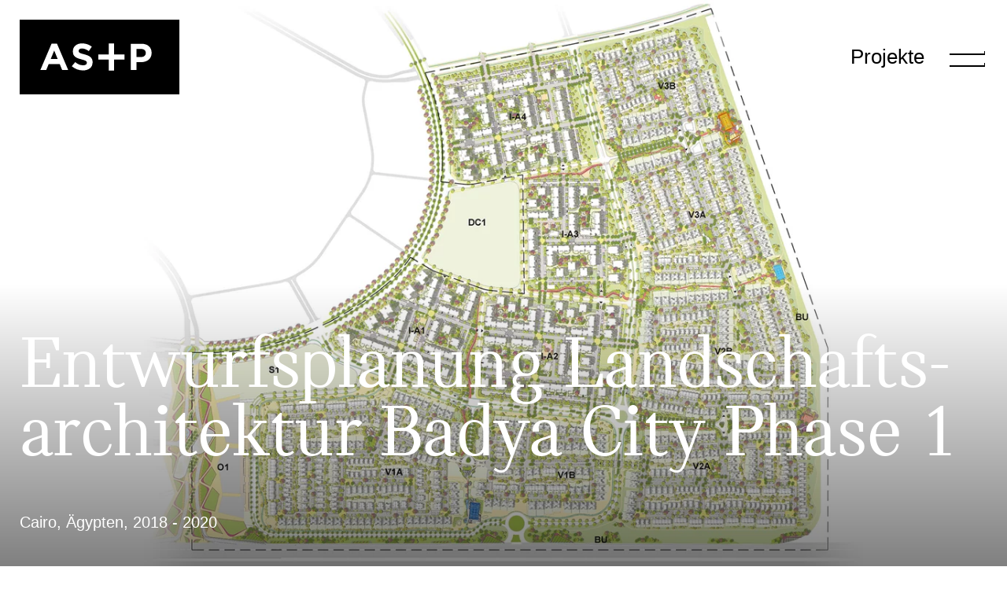

--- FILE ---
content_type: text/html; charset=utf-8
request_url: https://www.as-p.de/projekte/entwurfsplanung-landschaftsarchitektur-badya-city-1152
body_size: 9336
content:
<!DOCTYPE html>
<html class="no-js pointer-hover" lang="de-DE"><head>

<meta charset="utf-8">
<!-- 
	This website is powered by TYPO3 - inspiring people to share!
	TYPO3 is a free open source Content Management Framework initially created by Kasper Skaarhoj and licensed under GNU/GPL.
	TYPO3 is copyright 1998-2026 of Kasper Skaarhoj. Extensions are copyright of their respective owners.
	Information and contribution at https://typo3.org/
-->



<title>Entwurfsplanung Landschaftsarchitektur Badya City Phase 1 - AS+P</title>
<meta name="generator" content="TYPO3 CMS">
<meta name="viewport" content="width=device-width,initial-scale=1">
<meta property="og:title" content="Entwurfsplanung Landschaftsarchitektur Badya City Phase 1">
<meta property="og:site_name" content>
<meta property="og:url" content="https://www.as-p.de/projekte/entwurfsplanung-landschaftsarchitektur-badya-city-1152">
<meta name="twitter:card" content="summary">
<meta name="google" content="notranslate">
<meta name="format-detection" content="telephone=no">


<link rel="stylesheet" href="https://cloud.typography.com/6341934/7884552/css/fonts.css">
<link rel="stylesheet" href="/static/as-p.css?1752041793">


<script src="/static/script/lib/modernizr.min.js?1752041790"></script><script id="Cookiebot" src="https://consent.cookiebot.com/uc.js" data-cbid="0ce61507-e5df-45f9-855c-d3111bb06219" data-blockingmode="auto"></script>

<script>
/*<![CDATA[*/
/*typo3temp/assets/compressor/merged-2b09a7709fa00044a4f117924b797039-87f84cb9eb6a2eea9551a34c161a6f63.js*/

(function(d){var cl=d.documentElement.classList;if(window.matchMedia&&window.matchMedia('(hover:none), (hover: on-demand), (hover)').matches){cl.remove('pointer-hover');}else if(d.addEventListener){var disableHover=function(event){if(event.name==='touchstart'||event.pointerType!=='mouse'){cl.remove('pointer-hover');cl.add('no-pointer-hover');}
d.removeEventListener('touchstart',disableHover);d.removeEventListener('pointerdown',disableHover);};d.addEventListener('touchstart',disableHover);d.addEventListener('pointerdown',disableHover);}
d.documentElement.style.setProperty('--scrollbar-width',(window.innerWidth-d.documentElement.clientWidth)+"px");d.documentElement.style.setProperty('--half-scrollbar-width',(window.innerWidth-d.documentElement.clientWidth)/2+"px");}(document));

/*]]>*/
</script>

<link rel="apple-touch-icon" sizes="180x180" href="/apple-icon-180x180.png">
<link rel="icon" type="image/png" sizes="32x32" href="/favicon-32x32.png">
<link rel="icon" type="image/png" sizes="16x16" href="/favicon-16x16.png">
<link rel="manifest" href="/site.webmanifest">
<link rel="mask-icon" href="/safari-pinned-tab.svg" color="#5bbad5">
<meta name="msapplication-TileColor" content="#ffffff">
<meta name="theme-color" content="#ffffff">
<link rel="canonical" href="https://www.as-p.de/projekte/entwurfsplanung-landschaftsarchitektur-badya-city-1152">
<link rel="alternate" hreflang="de-DE" href="https://www.as-p.de/projekte/entwurfsplanung-landschaftsarchitektur-badya-city-1152">
<link rel="alternate" hreflang="en-GB" href="https://www.as-p.com/projects/badya-city-phase-1-landscape-concept-design-1152">
<link rel="alternate" hreflang="zh-CN" href="https://cn.as-p.com/%E9%A1%B9%E7%9B%AE/badya-cheng-shi-di-1-jie-duan-jing-guan-gai-nian-s-1152">
<link rel="alternate" hreflang="x-default" href="https://www.as-p.de/projekte/entwurfsplanung-landschaftsarchitektur-badya-city-1152">
</head>
<body>
<input tabindex="-1" type="checkbox" class="state main-navigation__toggle" id="navigation-toggle"><nav class="main-navigation"><div class="container main-navigation__container"><ul class="main-navigation__menu" itemscope itemtype="http://www.schema.org/SiteNavigationElement"><li class="main-navigation__navpoint"><a itemprop="url" href="/leistungen" class="main-navigation__link"><span itemprop="name">Leistungen</span></a></li><li class="main-navigation__navpoint"><a itemprop="url" href="/projekte" class="main-navigation__link main-navigation__link--active"><span itemprop="name">Projekte</span></a></li><li class="main-navigation__navpoint"><a itemprop="url" href="/unternehmen" class="main-navigation__link"><span itemprop="name">Unternehmen</span></a></li><li class="main-navigation__navpoint"><a itemprop="url" href="/karriere" class="main-navigation__link"><span itemprop="name">Karriere</span></a></li><li class="main-navigation__navpoint"><a itemprop="url" href="/aktuelles" class="main-navigation__link"><span itemprop="name">Aktuelles</span></a></li><li class="main-navigation__navpoint"><a itemprop="url" href="/kontakt" class="main-navigation__link"><span itemprop="name">Kontakt</span></a></li></ul><div class="main-navigation__address"><p>AS+P Albert Speer + Partner GmbH</p><p>Hedderichstraße 108-110<br>60596 Frankfurt am Main</p><p>Telefon: <a href="tel://+49696050110">+49 69 605011-0</a><br>Telefax: +49 69 605011-500<br><a href="#" class="mail" data-mailto-token="ocknvq,ocknBcu/r0fg" data-mailto-vector="2">mail<span>@</span><span style="display: none;">remove.this.</span>as-p.de</a></p></div><div class="main-navigation__divider"></div><div class="main-navigation__footer-navigation"></div><div class="social-media social-media--header"><a href="https://www.facebook.com/asplusp/" class="social-media__link" rel="noopener" target="_blank" title="Facebook"><svg width="20" height="20" viewBox="0 0 1792 1792" class="svg-facebook svg" role="img" aria-hidden="true"><path fill="currentColor" d="M1343 12v264h-157q-86 0-116 36t-30 108v189h293l-39 296h-254v759h-306v-759h-255v-296h255v-218q0-186 104-288.5t277-102.5q147 0 228 12z" /></svg></a><a href="https://twitter.com/asplusp" class="social-media__link" rel="noopener" target="_blank" title="Twitter"><svg viewBox="0 0 512 512" class="svg-twitter svg" width="20" height="20" role="img" aria-hidden="true"><path fill="currentColor" d="M389.2 48h70.6L305.6 224.2 487 464H345L233.7 318.6 106.5 464H35.8L200.7 275.5 26.8 48H172.4L272.9 180.9 389.2 48zM364.4 421.8h39.1L151.1 88h-42L364.4 421.8z" /></svg></a><a href="https://www.xing.com/pages/as-p-albertspeer-partnergmbh" class="social-media__link" rel="noopener" target="_blank" title="Xing"><svg width="20" height="20" viewBox="0 0 1792 1792" class="svg-xing svg" role="img" aria-hidden="true"><path fill="currentColor" d="M789 667q-10 18-257 456-27 46-65 46h-239q-21 0-31-17t0-36l253-448q1 0 0-1l-161-279q-12-22-1-37 9-15 32-15h239q40 0 66 45zm806-642q11 16 0 37l-528 934v1l336 615q11 20 1 37-10 15-32 15h-239q-42 0-66-45l-339-622q18-32 531-942 25-45 64-45h241q22 0 31 15z" /></svg></a><a href="https://www.linkedin.com/company/asplusp" class="social-media__link" rel="noopener" target="_blank" title="LinkedIn"><svg width="20" height="20" viewBox="0 0 1792 1792" class="svg-linkedin svg" role="img" aria-hidden="true"><path fill="currentColor" d="M477 625v991h-330v-991h330zm21-306q1 73-50.5 122t-135.5 49h-2q-82 0-132-49t-50-122q0-74 51.5-122.5t134.5-48.5 133 48.5 51 122.5zm1166 729v568h-329v-530q0-105-40.5-164.5t-126.5-59.5q-63 0-105.5 34.5t-63.5 85.5q-11 30-11 81v553h-329q2-399 2-647t-1-296l-1-48h329v144h-2q20-32 41-56t56.5-52 87-43.5 114.5-15.5q171 0 275 113.5t104 332.5z" /></svg></a></div><nav class="language-navigation language-navigation--mobile"><a href="/projekte" class="language-navigation__link language-navigation__link--active">Deutsch</a><a href="https://www.as-p.com/projects" class="language-navigation__link">English</a><a href="https://cn.as-p.com/%E9%A1%B9%E7%9B%AE" class="language-navigation__link">中文</a></nav></div></nav><div id="top"></div><header class="main-header main-header--has-slideshow"><a href="/"><svg viewBox="0 0 203 95" height="95" width="203" fill-rule="evenodd" clip-rule="evenodd" stroke-linejoin="round" stroke-miterlimit="1.414" class="main-header__logo svg-logo svg" role="img" aria-hidden="true">
	<rect x="0" y="0" width="100%" height="100%" />
	<svg x="26" y="30" viewBox="0 0 190 47" height="35" width="142" fill-rule="evenodd" clip-rule="evenodd" stroke-linejoin="round" stroke-miterlimit="1.414">
		<path d="M125.882,0.218l-8.943,-0.007l-0.007,18.907l-17.915,-0.007l-0.006,8.765l17.918,0.007l-0.007,18.906l8.945,0l0.006,-18.902l17.916,0.007l0.003,-8.767l-17.916,-0.007l0.006,-18.902ZM179.971,16.7c0,3.846 -2.887,6.798 -7.825,6.798l-7.824,0l0,-13.725l7.631,0c4.939,0 8.018,2.374 8.018,6.798l0,0.129ZM172.788,0.86l-18.342,0l0,44.889l9.876,0l0,-13.467l7.502,0c10.07,0 18.149,-5.386 18.149,-15.776l0,-0.128c0,-9.17 -6.475,-15.518 -17.185,-15.518M75.011,18.88c-7.76,-1.989 -9.682,-2.951 -9.682,-5.901l0,-0.128c0,-2.179 1.987,-3.911 5.771,-3.911c3.784,0 7.695,1.667 11.671,4.424l5.13,-7.438c-4.552,-3.655 -10.132,-5.707 -16.672,-5.707c-9.17,0 -15.712,5.385 -15.712,13.531l0,0.126c0,8.915 5.836,11.416 14.877,13.726c7.504,1.924 9.043,3.205 9.043,5.706l0,0.128c0,2.63 -2.438,4.233 -6.478,4.233c-5.13,0 -9.361,-2.116 -13.403,-5.45l-5.834,6.989c5.385,4.811 12.248,7.183 19.046,7.183c9.683,0 16.481,-5.002 16.481,-13.916l0,-0.129c0,-7.822 -5.13,-11.093 -14.238,-13.466M17.726,26.96l5.965,-14.557l5.962,14.557l-11.927,0ZM19.265,0.539l-19.238,45.21l10.067,0l4.105,-10.067l18.981,0l4.105,10.067l10.325,0l-19.238,-45.21l-9.107,0Z" fill="#fff" fill-rule="nonzero" />
	</svg>
</svg></a><div class="main-header__navigation-info"><div class="main-header__current-page">Projekte</div><nav class="language-navigation"><a href="/projekte" class="language-navigation__link language-navigation__link--active">Deutsch</a><a href="https://www.as-p.com/projects" class="language-navigation__link">English</a><a href="https://cn.as-p.com/%E9%A1%B9%E7%9B%AE" class="language-navigation__link">中文</a></nav><label for="navigation-toggle" class="main-navigation__toggle-link" tabindex="0"><svg width="50" height="50" viewBox="0 0 50 50" class="svg-menu svg" role="img" aria-hidden="true">
	<defs>
		<filter id="menu-drop-shadow" x="0" y="0" width="200%" height="200%">
			<feOffset result="offOut" in="SourceAlpha" dx="1" dy="2" />
			<feGaussianBlur result="blurOut" in="offOut" stdDeviation=".5" />
			<feBlend in="SourceGraphic" in2="blurOut" mode="normal" />
		</filter>
	</defs>
	<rect x="1" y="15" width="45" height="5" fill="#fff" filter="url(#menu-drop-shadow)" />
	<rect x="1" y="30" width="45" height="5" fill="#fff" filter="url(#menu-drop-shadow)" />

	<svg class="x" x="4" y="5" width="42" height="42" viewBox="0 0 384 512"><path fill="currentColor" d="M323 137l17-17L306 86.1l-17 17-119 119L51 103l-17-17L.1 120l17 17 119 119L17 375 .1 392 34 425.9l17-17 119-119L289 409l17 17L339.9 392l-17-17-119-119L323 137z" /></svg>
</svg></label></div></header><div class="main-content"><!--TYPO3SEARCH_begin--><div id="c17" class="project-keyvisual"><picture>
<source srcset="/fileadmin/_processed_import_/b/2/csm_keyvisual_Landscape-Layout-Plan_70f6cd5cb2.webp?_=1615818538" type="image/webp" media="(min-width: 1380px)">
<source srcset="/fileadmin/_processed_import_/b/2/csm_keyvisual_Landscape-Layout-Plan_77bca5f0f8.webp?_=1615818538" type="image/webp" media="(min-width: 1200px)">
<source srcset="/fileadmin/_processed_import_/b/2/csm_keyvisual_Landscape-Layout-Plan_ee5e22b882.webp?_=1615818538" type="image/webp" media="(min-width: 992px)">
<source srcset="/fileadmin/_processed_import_/b/2/csm_keyvisual_Landscape-Layout-Plan_90a29dc1c5.webp?_=1615818538" type="image/webp" media="(min-width: 768px)">
<source srcset="/fileadmin/_processed_import_/b/2/csm_keyvisual_Landscape-Layout-Plan_9ab8803d1f.webp?_=1615818538" type="image/webp">
<img class="project-keyvisual__image">
</picture><div class="project-keyvisual__content"><h2 class="project-keyvisual__title">Entwurfsplanung Land­schafts­architektur Badya City Phase 1</h2><p>Cairo, Ägypten, 2018 - 2020</p></div></div><div class="block"><div class="container"><div class="row"><div class="col-12 col-md-8"><h3>Entwurfsplanung für den öffentlichen Raum eines neuen Stadtquartiers sowie aller Freiräume von Apartmentkomplexen mit Fokus auf nach­hal­tiges Regenwasserman­age­ment, Freizeitnutzungen und ein komfortablem Fuß- und Radwegenetz</h3><div class="share-bar project-detail__share-bar"><a title="Facebook" href="https://www.facebook.com/sharer/sharer.php?u=https%3A%2F%2Fwww.as-p.de%2Fprojekte%2Fentwurfsplanung-landschaftsarchitektur-badya-city-1152" target="_blank" class="share-bar__link" rel="noopener"><svg width="1792" height="1792" viewBox="0 0 1792 1792" class="share-bar__icon svg-facebook svg" role="img" aria-hidden="true"><path fill="currentColor" d="M1343 12v264h-157q-86 0-116 36t-30 108v189h293l-39 296h-254v759h-306v-759h-255v-296h255v-218q0-186 104-288.5t277-102.5q147 0 228 12z" /></svg></a><a title="Twitter" href="https://twitter.com/intent/tweet?text=Entwurfsplanung%20Landschaftsarchitektur%20Badya%20City%20Phase%201&amp;url=https%3A%2F%2Fwww.as-p.de%2Fprojekte%2Fentwurfsplanung-landschaftsarchitektur-badya-city-1152" target="_blank" class="share-bar__link" rel="noopener"><svg viewBox="0 0 512 512" class="share-bar__icon svg-twitter svg" role="img" aria-hidden="true"><path fill="currentColor" d="M389.2 48h70.6L305.6 224.2 487 464H345L233.7 318.6 106.5 464H35.8L200.7 275.5 26.8 48H172.4L272.9 180.9 389.2 48zM364.4 421.8h39.1L151.1 88h-42L364.4 421.8z" /></svg></a><a title="LinkedIn" href="https://www.linkedin.com/shareArticle?mini=true&amp;url=https%3A%2F%2Fwww.as-p.de%2Fprojekte%2Fentwurfsplanung-landschaftsarchitektur-badya-city-1152&amp;title=Entwurfsplanung%20Landschaftsarchitektur%20Badya%20City%20Phase%201&amp;summary=Entwurfsplanung%20f%C3%BCr%20den%20%C3%B6ffentlichen%20Raum%20eines%20neuen%20Stadtquartiers%20sowie%20aller%20Freir%C3%A4ume%20von%20Apartmentkomplexen%20mit%20Fokus%20auf%20nachhaltiges%20Regenwassermanagement%2C%20Freizeitnutzungen%20und%20ein%20komfortablem%20Fu%C3%9F-%20und%20Radwegenetz&amp;source=https%3A%2F%2Fwww.as-p.de%2Fprojekte%2Fentwurfsplanung-landschaftsarchitektur-badya-city-1152" target="_blank" class="share-bar__link" rel="noopener"><svg width="1792" height="1792" viewBox="0 0 1792 1792" class="share-bar__icon svg-linkedin svg" role="img" aria-hidden="true"><path fill="currentColor" d="M477 625v991h-330v-991h330zm21-306q1 73-50.5 122t-135.5 49h-2q-82 0-132-49t-50-122q0-74 51.5-122.5t134.5-48.5 133 48.5 51 122.5zm1166 729v568h-329v-530q0-105-40.5-164.5t-126.5-59.5q-63 0-105.5 34.5t-63.5 85.5q-11 30-11 81v553h-329q2-399 2-647t-1-296l-1-48h329v144h-2q20-32 41-56t56.5-52 87-43.5 114.5-15.5q171 0 275 113.5t104 332.5z" /></svg></a><a title="Xing" href="https://www.xing.com/spi/shares/new?url=https%3A%2F%2Fwww.as-p.de%2Fprojekte%2Fentwurfsplanung-landschaftsarchitektur-badya-city-1152" target="_blank" class="share-bar__link" rel="noopener"><svg width="1792" height="1792" viewBox="0 0 1792 1792" class="share-bar__icon svg-xing svg" role="img" aria-hidden="true"><path fill="currentColor" d="M789 667q-10 18-257 456-27 46-65 46h-239q-21 0-31-17t0-36l253-448q1 0 0-1l-161-279q-12-22-1-37 9-15 32-15h239q40 0 66 45zm806-642q11 16 0 37l-528 934v1l336 615q11 20 1 37-10 15-32 15h-239q-42 0-66-45l-339-622q18-32 531-942 25-45 64-45h241q22 0 31 15z" /></svg></a><a title="Pinterest" href="https://pinterest.com/pin/create/button/?url=https%3A%2F%2Fwww.as-p.de%2Fprojekte%2Fentwurfsplanung-landschaftsarchitektur-badya-city-1152&amp;description=Entwurfsplanung%20Landschaftsarchitektur%20Badya%20City%20Phase%201" target="_blank" class="share-bar__link" rel="noopener"><svg width="1792" height="1792" viewBox="0 0 1792 1792" class="share-bar__icon svg-pinterest svg" role="img" aria-hidden="true"><path fill="currentColor" d="M1664 896q0 209-103 385.5t-279.5 279.5-385.5 103q-111 0-218-32 59-93 78-164 9-34 54-211 20 39 73 67.5t114 28.5q121 0 216-68.5t147-188.5 52-270q0-114-59.5-214t-172.5-163-255-63q-105 0-196 29t-154.5 77-109 110.5-67 129.5-21.5 134q0 104 40 183t117 111q30 12 38-20 2-7 8-31t8-30q6-23-11-43-51-61-51-151 0-151 104.5-259.5t273.5-108.5q151 0 235.5 82t84.5 213q0 170-68.5 289t-175.5 119q-61 0-98-43.5t-23-104.5q8-35 26.5-93.5t30-103 11.5-75.5q0-50-27-83t-77-33q-62 0-105 57t-43 142q0 73 25 122l-99 418q-17 70-13 177-206-91-333-281t-127-423q0-209 103-385.5t279.5-279.5 385.5-103 385.5 103 279.5 279.5 103 385.5z" /></svg></a><a href="javascript:print()" class="share-bar__link"><svg aria-hidden="true" focusable="false" data-prefix="far" data-icon="print" class="share-bar__icon svg-print svg-inline--fa fa-print svg" role="img" viewBox="0 0 512 512"><path fill="currentColor" d="M111.1 48h254.1L400 81.94V160H448V81.94c0-12.73-5.057-24.94-14.06-33.94l-33.94-33.94C391 5.057 378.8 0 366.1 0H111.1C85.49 0 64.01 21.48 64 47.98l.002 82.28c-.002 0 .002 0 0 0L64 160h48.01L111.1 48zM440 192H72C32.3 192 0 224.3 0 264v112c0 13.25 10.75 24 24 24H80V480c0 17.67 14.33 32 32 32h288c17.67 0 32-14.33 32-32v-80h56c13.25 0 24-10.75 24-24v-112C512 224.3 479.7 192 440 192zM384 464H128v-96h256V464zM464 352h-32c0-17.67-14.33-32-32-32h-288c-17.67 0-32 14.33-32 32h-32V264c0-13.23 10.77-24 24-24h368c13.23 0 24 10.77 24 24V352z" /></svg></a></div></div><div class="col-12 col-md-4"><p class="project-detail__informations-heading">Nutzungsschwerpunkte</p><p class="project-detail__informations-text">Land­schafts­architektur</p><p class="project-detail__informations-heading">Zeitraum</p><p class="project-detail__informations-text">2018 - 2020</p><p class="project-detail__informations-heading">Auftrag­geber</p><p class="project-detail__informations-text">Palm Hills Development Company</p></div></div><div class="project-detail__image-gallery"><div class="project-detail__image-item"><picture>
<source srcset="/fileadmin/_processed_import_/3/a/csm_img1_Living_st_Nghbr_park_ln_aec98b60eb.webp?_=1615818658" type="image/webp" media="(min-width: 1380px)">
<source srcset="/fileadmin/_processed_import_/3/a/csm_img1_Living_st_Nghbr_park_ln_cd43dcfc68.webp?_=1615818658" type="image/webp" media="(min-width: 1200px)">
<source srcset="/fileadmin/_processed_import_/3/a/csm_img1_Living_st_Nghbr_park_ln_49e7613872.webp?_=1615818658" type="image/webp" media="(min-width: 992px)">
<source srcset="/fileadmin/_processed_import_/3/a/csm_img1_Living_st_Nghbr_park_ln_c7d42620d2.webp?_=1615818658" type="image/webp" media="(min-width: 768px)">
<source srcset="/fileadmin/_processed_import_/3/a/csm_img1_Living_st_Nghbr_park_ln_10a543c281.webp?_=1615818658" type="image/webp">
<img class="project-detail__image" src="/fileadmin/_processed_import_/3/a/csm_img1_Living_st_Nghbr_park_ln_e82db4dbd1.jpg?_=1615818658" alt width="1380" height="773" title="Skizze Nachbarschaftspark mit Kiosk und Café, Spiel- wie auch Sportflächen sowie einem multifunktionalen Platz für Veranstaltungen">
</picture><p class="project-detail__image-description">Skizze Nachbarschaftspark mit Kiosk und Café, Spiel- wie auch Sportflächen sowie einem multifunktionalen Platz für Veranstaltungen</p><div class="project-detail__text"><p>Basierend auf dem von AS+P entwickelten Master Plan Badya City, der ein Bestandteil der strategischen Stadt­er­weiter­ung „6th of October City“ 30 Kilometer westlich von Kairo ist, wurde der Auftrag zur weiterführenden Frei­raum­planung der ersten Entwicklungsphase des Projektgebietes erteilt. Der öffentliche Raum des ca. 140 Hektar großen Stadtteils umfasst ca. 22% des Projektgebietes. Integrierter Bestandteil der Entwurfsplanung ist auch die Gestaltung der Freiräume und Innenhöfe der 28 Apartmentcluster. Als Vorgabe für die weiteren Planungsschritte wurde ein Entwurfskonzept mit detaillierten Leitideen und ein Gestaltungshandbuch entwickelt.  Die Vision einer ressourcenschonenden, grünen Stadt der kurzen Wege sowie das Gestaltungsprinzip der „Living Street“, die nicht die Autos, sondern die Anwohner und ihre Be­dürf­nis­se in den Mittelpunkt stellt, wurde konsequent weiterentwickelt. Vernetzte Parkanlagen verschiedener Größe, attraktive Stadtplätze und Sportbereiche mit einem vielfältigen Angebot von aktiven und passiven Erholungsmöglichkeiten bilden das grüne Rückgrat der Nachbarschaften. Das gesamte Verkehrsnetz ist auf die Belange der Radfahrer und Fußgänger ausgerichtet. Ein besonderer Fokus wurde auf den klimatischen Kontext und eine nach­hal­tige Frei­raum­planung gelegt, wie z. B. klima­angepasste Pflanzkonzepte mit vorwiegend lokalen, ariden Arten, Verschattungskonzepte der öffentlichen Räume, bevorzugte Verwendung lokaler Materialien sowie integriertes Regenwasserman­age­ment in Form von „blue-green infrastructure“.  Unterstützt wurde AS+P von Kardorff Ingenieure für die Lichtplanung und von Unit Design für Beschilderung und Leitsysteme.</p></div></div><div class="project-detail__image-item"><picture>
<source srcset="/fileadmin/_processed_import_/8/5/csm_img-2_Courtyard-A2-1_01_99e002f85c.webp?_=1615818738" type="image/webp" media="(min-width: 1380px)">
<source srcset="/fileadmin/_processed_import_/8/5/csm_img-2_Courtyard-A2-1_01_19a12a3931.webp?_=1615818738" type="image/webp" media="(min-width: 1200px)">
<source srcset="/fileadmin/_processed_import_/8/5/csm_img-2_Courtyard-A2-1_01_50a6fb8375.webp?_=1615818738" type="image/webp" media="(min-width: 992px)">
<source srcset="/fileadmin/_processed_import_/8/5/csm_img-2_Courtyard-A2-1_01_6de35f68e1.webp?_=1615818738" type="image/webp" media="(min-width: 768px)">
<source srcset="/fileadmin/_processed_import_/8/5/csm_img-2_Courtyard-A2-1_01_0ed9ae7206.webp?_=1615818738" type="image/webp">
<img class="project-detail__image" src="/fileadmin/_processed_import_/8/5/csm_img-2_Courtyard-A2-1_01_8f9933ccde.jpg?_=1615818738" alt width="1380" height="946" title="Lageplan Apartmentcluster mit Innenhof für ein vielfältiges Nutzungsangebot für die Bewohner, gestaltet in einer spezifischen Formsprache">
</picture><p class="project-detail__image-description">Lageplan Apartmentcluster mit Innenhof für ein vielfältiges Nutzungsangebot für die Be­woh­ner, gestaltet in einer spezifischen Formsprache</p></div><div class="project-detail__image-item"><picture>
<source srcset="/fileadmin/_processed_import_/1/3/csm_img-3_Apartment-Cluster_B2-1_efb1aee90e.webp?_=1615818785" type="image/webp" media="(min-width: 1380px)">
<source srcset="/fileadmin/_processed_import_/1/3/csm_img-3_Apartment-Cluster_B2-1_e4e8a0e920.webp?_=1615818785" type="image/webp" media="(min-width: 1200px)">
<source srcset="/fileadmin/_processed_import_/1/3/csm_img-3_Apartment-Cluster_B2-1_d62c1ea4da.webp?_=1615818785" type="image/webp" media="(min-width: 992px)">
<source srcset="/fileadmin/_processed_import_/1/3/csm_img-3_Apartment-Cluster_B2-1_4f693cc353.webp?_=1615818785" type="image/webp" media="(min-width: 768px)">
<source srcset="/fileadmin/_processed_import_/1/3/csm_img-3_Apartment-Cluster_B2-1_476d2514a0.webp?_=1615818785" type="image/webp">
<img class="project-detail__image" src="/fileadmin/_processed_import_/1/3/csm_img-3_Apartment-Cluster_B2-1_2b9af7baa4.jpg?_=1615818785" alt width="1380" height="708" title="Skizze Nachbarschaftspark und angrenzende Living Street im Apartmentcluster">
</picture><p class="project-detail__image-description">Skizze Nachbarschaftspark und angrenzende Living Street im Apartmentcluster</p></div><div class="project-detail__image-item"><picture>
<source srcset="/fileadmin/_processed_import_/0/0/csm_img4_sports-park-diagrams_cdc4dbf361.webp?_=1615818852" type="image/webp" media="(min-width: 1380px)">
<source srcset="/fileadmin/_processed_import_/0/0/csm_img4_sports-park-diagrams_6cfbfa2aca.webp?_=1615818852" type="image/webp" media="(min-width: 1200px)">
<source srcset="/fileadmin/_processed_import_/0/0/csm_img4_sports-park-diagrams_ca8060bbc9.webp?_=1615818852" type="image/webp" media="(min-width: 992px)">
<source srcset="/fileadmin/_processed_import_/0/0/csm_img4_sports-park-diagrams_fe2d55010a.webp?_=1615818852" type="image/webp" media="(min-width: 768px)">
<source srcset="/fileadmin/_processed_import_/0/0/csm_img4_sports-park-diagrams_2829f2a96c.webp?_=1615818852" type="image/webp">
<img class="project-detail__image" src="/fileadmin/_processed_import_/0/0/csm_img4_sports-park-diagrams_74b06d6a5d.jpg?_=1615818852" alt width="1380" height="3090" title="Funktionsdiagramme zur Illustration der Gestaltungs- und Nutzungsprinzipien eines Sportparks">
</picture><p class="project-detail__image-description">Funktionsdiagramme zur Illustration der Gestaltungs- und Nutzungsprinzipien eines Sportparks</p></div><div class="project-detail__image-item"><picture>
<source srcset="/fileadmin/_processed_import_/9/6/csm_img-5_190003-VC-ZI-Sports-Park-V2_1_5b02154bf7.webp?_=1615819219" type="image/webp" media="(min-width: 1380px)">
<source srcset="/fileadmin/_processed_import_/9/6/csm_img-5_190003-VC-ZI-Sports-Park-V2_1_bab2771dc7.webp?_=1615819219" type="image/webp" media="(min-width: 1200px)">
<source srcset="/fileadmin/_processed_import_/9/6/csm_img-5_190003-VC-ZI-Sports-Park-V2_1_35dfc08787.webp?_=1615819219" type="image/webp" media="(min-width: 992px)">
<source srcset="/fileadmin/_processed_import_/9/6/csm_img-5_190003-VC-ZI-Sports-Park-V2_1_c6bd4d2eeb.webp?_=1615819219" type="image/webp" media="(min-width: 768px)">
<source srcset="/fileadmin/_processed_import_/9/6/csm_img-5_190003-VC-ZI-Sports-Park-V2_1_ac11db8ee9.webp?_=1615819219" type="image/webp">
<img class="project-detail__image" src="/fileadmin/_processed_import_/9/6/csm_img-5_190003-VC-ZI-Sports-Park-V2_1_10e830053c.jpg?_=1615819219" alt width="1380" height="1374" title="Plandetail Sport Park mit vielseitigem Angebot an Aktivitäten">
</picture><p class="project-detail__image-description">Plandetail Sport Park mit vielseitigem Angebot an Aktivitäten</p></div><div class="project-detail__image-item"><picture>
<source srcset="/fileadmin/_processed_import_/8/c/csm_img-6_V2-Sports-park_bc5bd597b8.webp?_=1615819250" type="image/webp" media="(min-width: 1380px)">
<source srcset="/fileadmin/_processed_import_/8/c/csm_img-6_V2-Sports-park_cc7204ec87.webp?_=1615819250" type="image/webp" media="(min-width: 1200px)">
<source srcset="/fileadmin/_processed_import_/8/c/csm_img-6_V2-Sports-park_3447b5b66b.webp?_=1615819250" type="image/webp" media="(min-width: 992px)">
<source srcset="/fileadmin/_processed_import_/8/c/csm_img-6_V2-Sports-park_1eeee3e9ff.webp?_=1615819250" type="image/webp" media="(min-width: 768px)">
<source srcset="/fileadmin/_processed_import_/8/c/csm_img-6_V2-Sports-park_07b828df00.webp?_=1615819250" type="image/webp">
<img class="project-detail__image" src="/fileadmin/_processed_import_/8/c/csm_img-6_V2-Sports-park_bd87a607f7.jpg?_=1615819250" alt width="1380" height="764" title="Vogelperspektive des Sportparks">
</picture><p class="project-detail__image-description">Vogelperspektive des Sportparks</p></div><div class="project-detail__image-item"><picture>
<source srcset="/fileadmin/_processed_import_/7/1/csm_img-7_back-to-back_4d5b30227d.webp?_=1615819294" type="image/webp" media="(min-width: 1380px)">
<source srcset="/fileadmin/_processed_import_/7/1/csm_img-7_back-to-back_274b811d3a.webp?_=1615819294" type="image/webp" media="(min-width: 1200px)">
<source srcset="/fileadmin/_processed_import_/7/1/csm_img-7_back-to-back_06e5f38752.webp?_=1615819294" type="image/webp" media="(min-width: 992px)">
<source srcset="/fileadmin/_processed_import_/7/1/csm_img-7_back-to-back_c33db2bb03.webp?_=1615819294" type="image/webp" media="(min-width: 768px)">
<source srcset="/fileadmin/_processed_import_/7/1/csm_img-7_back-to-back_f537aed358.webp?_=1615819294" type="image/webp">
<img class="project-detail__image" src="/fileadmin/_processed_import_/7/1/csm_img-7_back-to-back_23f6025c68.jpg?_=1615819294" alt width="1380" height="773" title="Skizze der Back to Back Grünflächen, die auch der Rückhaltung von Oberflächenwasser dienen">
</picture><p class="project-detail__image-description">Skizze der Back to Back Grünflächen, die auch der Rückhaltung von Oberflächenwasser dienen</p></div><div class="project-detail__image-item"><picture>
<source srcset="/fileadmin/_processed_import_/2/e/csm_img-8_Neighborhood-Park_crop_eb448992c1.webp?_=1615819344" type="image/webp" media="(min-width: 1380px)">
<source srcset="/fileadmin/_processed_import_/2/e/csm_img-8_Neighborhood-Park_crop_b7df23aaca.webp?_=1615819344" type="image/webp" media="(min-width: 1200px)">
<source srcset="/fileadmin/_processed_import_/2/e/csm_img-8_Neighborhood-Park_crop_554135f90d.webp?_=1615819344" type="image/webp" media="(min-width: 992px)">
<source srcset="/fileadmin/_processed_import_/2/e/csm_img-8_Neighborhood-Park_crop_78566402b0.webp?_=1615819344" type="image/webp" media="(min-width: 768px)">
<source srcset="/fileadmin/_processed_import_/2/e/csm_img-8_Neighborhood-Park_crop_d3c98ba101.webp?_=1615819344" type="image/webp">
<img class="project-detail__image" src="/fileadmin/_processed_import_/2/e/csm_img-8_Neighborhood-Park_crop_e04519ff40.jpg?_=1615819344" alt width="1380" height="1434" title="Funktionsdiagramme zur Illustration der Gestaltungs- und Nutzungsprinzipien eines Sportparks">
</picture><p class="project-detail__image-description">Funktionsdiagramme zur Illustration der Gestaltungs- und Nutzungsprinzipien eines Sportparks</p></div><div class="project-detail__image-item"><picture>
<source srcset="/fileadmin/_processed_import_/7/b/csm_img-9_sketch_living-street_3410ff73f2.webp?_=1615819396" type="image/webp" media="(min-width: 1380px)">
<source srcset="/fileadmin/_processed_import_/7/b/csm_img-9_sketch_living-street_340e15cc89.webp?_=1615819396" type="image/webp" media="(min-width: 1200px)">
<source srcset="/fileadmin/_processed_import_/7/b/csm_img-9_sketch_living-street_68ffc76f9a.webp?_=1615819396" type="image/webp" media="(min-width: 992px)">
<source srcset="/fileadmin/_processed_import_/7/b/csm_img-9_sketch_living-street_d72a52fe29.webp?_=1615819396" type="image/webp" media="(min-width: 768px)">
<source srcset="/fileadmin/_processed_import_/7/b/csm_img-9_sketch_living-street_ca3e15408b.webp?_=1615819396" type="image/webp">
<img class="project-detail__image" src="/fileadmin/_processed_import_/7/b/csm_img-9_sketch_living-street_e19c3f0b51.jpg?_=1615819396" alt width="1380" height="773" title="Skizze Living Street – verkehrsberuhigte Wohn- und Spielstraßen">
</picture><p class="project-detail__image-description">Skizze Living Street – verkehrsberuhigte Wohn- und Spielstraßen</p></div></div><div class="row project-detail__pagination"><div class="col-12 col-md-4 text-start"><a class="project-detail__pagination-link" href="/projekte/mainz-finthen-strategische-freiraumstudie-1264"><svg aria-hidden="true" focusable="false" data-prefix="fat" data-icon="plus" class="project-detail__pagination-icon svg-plus-thin svg-inline--fa fa-plus svg" role="img" viewBox="0 0 448 512"><path fill="currentColor" d="M432 256C432 260.4 428.4 264 424 264h-192v192c0 4.422-3.578 8.006-8 8.006S216 460.4 216 456v-192h-192c-4.422 0-8-3.572-8-7.994C16 251.6 19.58 248 24 248h192v-192c0-4.422 3.578-7.994 8-7.994S232 51.58 232 56v192h192C428.4 248 432 251.6 432 256z" /></svg><span>voriges Projekt</span></a></div><div class="col-12 col-md-4 text-start text-md-center"><a href="/projekte/"><svg aria-hidden="true" focusable="false" data-prefix="fat" data-icon="plus" class="project-detail__pagination-icon svg-plus-thin svg-inline--fa fa-plus svg" role="img" viewBox="0 0 448 512"><path fill="currentColor" d="M432 256C432 260.4 428.4 264 424 264h-192v192c0 4.422-3.578 8.006-8 8.006S216 460.4 216 456v-192h-192c-4.422 0-8-3.572-8-7.994C16 251.6 19.58 248 24 248h192v-192c0-4.422 3.578-7.994 8-7.994S232 51.58 232 56v192h192C428.4 248 432 251.6 432 256z" /></svg><span>Übersicht</span></a></div><div class="col-12 col-md-4 text-start text-md-end"><a class="project-detail__pagination-link" href="/projekte/freiraumplanung-roshn-sedra-detailed-master-plan-1162"><svg aria-hidden="true" focusable="false" data-prefix="fat" data-icon="plus" class="project-detail__pagination-icon svg-plus-thin svg-inline--fa fa-plus svg" role="img" viewBox="0 0 448 512"><path fill="currentColor" d="M432 256C432 260.4 428.4 264 424 264h-192v192c0 4.422-3.578 8.006-8 8.006S216 460.4 216 456v-192h-192c-4.422 0-8-3.572-8-7.994C16 251.6 19.58 248 24 248h192v-192c0-4.422 3.578-7.994 8-7.994S232 51.58 232 56v192h192C428.4 248 432 251.6 432 256z" /></svg><span>nächstes Projekt</span></a></div></div><header class="project-detail__content-header"><h3>Ähnliche Projekte</h3></header><div class="row"><div class="col-12 col-md-6 col-lg-4"><a class="project-detail__similar" href="/projekte/umgestaltung-des-offentlichen-raumes-166"><div class="project-detail__similar-image-container"><img src="/fileadmin/_processed_import_/0/c/csm_Keyvisual_Doha_streets_competition_Perspektive_2_A3_V5_opt_039a607a5e.jpg?_=1480334391" alt width="600" height="360" class="project-detail__similar-image" loading="lazy"></div><h4 class="project-detail__similar-title">Umgestaltung des öffentlichen Raumes</h4></a></div><div class="col-12 col-md-6 col-lg-4"><a class="project-detail__similar" href="/projekte/freiraumplanung-fur-den-zentralen-bereich-der-6th-167"><div class="project-detail__similar-image-container"><img src="/fileadmin/_processed_import_/f/0/csm_keyvisual_web_6fbdca1be3.jpg?_=1490704179" alt width="600" height="360" class="project-detail__similar-image" loading="lazy"></div><h4 class="project-detail__similar-title">Frei­raum­planung für den zentralen Bereich der 6th of October City</h4></a></div><div class="col-12 col-md-6 col-lg-4"><a class="project-detail__similar" href="/projekte/freiraumplanung-fur-den-masterplan-23th-of-july-la-168"><div class="project-detail__similar-image-container"><img src="/fileadmin/_processed_import_/5/5/csm_keyvisual_web_a482e4d5b6.jpg?_=1490687370" alt width="600" height="360" class="project-detail__similar-image" loading="lazy"></div><h4 class="project-detail__similar-title">Frei­raum­planung für den Master­plan 23th of July Lake</h4></a></div></div></div></div><!--TYPO3SEARCH_end--></div><div class="scroll-to-top hidden-print"><a href="#top" class="scroll-to-top__link"><svg viewBox="0 0 1024 1024" width="40" height="40" class="svg-up svg" role="img" aria-hidden="true"><path fill="#fff" d="M817.067 676.267L512 371.734 206.933 676.267 177.066 646.4l334.933-335.467L846.932 646.4z" /></svg></a></div><footer class="main-footer"><div class="container"><div class="row"><div class="col-12 col-md-8"><div class="row"><div class="col-auto"><a href="/"><svg viewBox="0 0 190 47" height="35" width="142" fill-rule="evenodd" clip-rule="evenodd" stroke-linejoin="round" stroke-miterlimit="1.414" class="main-footer__logo svg-logo-only svg" role="img" aria-hidden="true">
	<path d="M125.882,0.218l-8.943,-0.007l-0.007,18.907l-17.915,-0.007l-0.006,8.765l17.918,0.007l-0.007,18.906l8.945,0l0.006,-18.902l17.916,0.007l0.003,-8.767l-17.916,-0.007l0.006,-18.902ZM179.971,16.7c0,3.846 -2.887,6.798 -7.825,6.798l-7.824,0l0,-13.725l7.631,0c4.939,0 8.018,2.374 8.018,6.798l0,0.129ZM172.788,0.86l-18.342,0l0,44.889l9.876,0l0,-13.467l7.502,0c10.07,0 18.149,-5.386 18.149,-15.776l0,-0.128c0,-9.17 -6.475,-15.518 -17.185,-15.518M75.011,18.88c-7.76,-1.989 -9.682,-2.951 -9.682,-5.901l0,-0.128c0,-2.179 1.987,-3.911 5.771,-3.911c3.784,0 7.695,1.667 11.671,4.424l5.13,-7.438c-4.552,-3.655 -10.132,-5.707 -16.672,-5.707c-9.17,0 -15.712,5.385 -15.712,13.531l0,0.126c0,8.915 5.836,11.416 14.877,13.726c7.504,1.924 9.043,3.205 9.043,5.706l0,0.128c0,2.63 -2.438,4.233 -6.478,4.233c-5.13,0 -9.361,-2.116 -13.403,-5.45l-5.834,6.989c5.385,4.811 12.248,7.183 19.046,7.183c9.683,0 16.481,-5.002 16.481,-13.916l0,-0.129c0,-7.822 -5.13,-11.093 -14.238,-13.466M17.726,26.96l5.965,-14.557l5.962,14.557l-11.927,0ZM19.265,0.539l-19.238,45.21l10.067,0l4.105,-10.067l18.981,0l4.105,10.067l10.325,0l-19.238,-45.21l-9.107,0Z" fill="#fff" fill-rule="nonzero" />
</svg></a><address>AS+P Albert Speer + Partner GmbH<br>Hedderichstraße 108-110<br>60596 Frankfurt am Main</address></div><div class="col-auto d-grid mt-2 mt-xl-0 ms-lg-5"></div></div></div><div class="col-12 col-md-4 text-start text-md-end mt-2 mt-md-0"><div class="social-media"><a href="https://www.facebook.com/asplusp/" class="social-media__link" rel="noopener" target="_blank" title="Facebook"><svg width="20" height="20" viewBox="0 0 1792 1792" class="svg-facebook svg" role="img" aria-hidden="true"><path fill="currentColor" d="M1343 12v264h-157q-86 0-116 36t-30 108v189h293l-39 296h-254v759h-306v-759h-255v-296h255v-218q0-186 104-288.5t277-102.5q147 0 228 12z" /></svg></a><a href="https://twitter.com/asplusp" class="social-media__link" rel="noopener" target="_blank" title="Twitter"><svg viewBox="0 0 512 512" class="svg-twitter svg" width="20" height="20" role="img" aria-hidden="true"><path fill="currentColor" d="M389.2 48h70.6L305.6 224.2 487 464H345L233.7 318.6 106.5 464H35.8L200.7 275.5 26.8 48H172.4L272.9 180.9 389.2 48zM364.4 421.8h39.1L151.1 88h-42L364.4 421.8z" /></svg></a><a href="https://www.xing.com/pages/as-p-albertspeer-partnergmbh" class="social-media__link" rel="noopener" target="_blank" title="Xing"><svg width="20" height="20" viewBox="0 0 1792 1792" class="svg-xing svg" role="img" aria-hidden="true"><path fill="currentColor" d="M789 667q-10 18-257 456-27 46-65 46h-239q-21 0-31-17t0-36l253-448q1 0 0-1l-161-279q-12-22-1-37 9-15 32-15h239q40 0 66 45zm806-642q11 16 0 37l-528 934v1l336 615q11 20 1 37-10 15-32 15h-239q-42 0-66-45l-339-622q18-32 531-942 25-45 64-45h241q22 0 31 15z" /></svg></a><a href="https://www.linkedin.com/company/asplusp" class="social-media__link" rel="noopener" target="_blank" title="LinkedIn"><svg width="20" height="20" viewBox="0 0 1792 1792" class="svg-linkedin svg" role="img" aria-hidden="true"><path fill="currentColor" d="M477 625v991h-330v-991h330zm21-306q1 73-50.5 122t-135.5 49h-2q-82 0-132-49t-50-122q0-74 51.5-122.5t134.5-48.5 133 48.5 51 122.5zm1166 729v568h-329v-530q0-105-40.5-164.5t-126.5-59.5q-63 0-105.5 34.5t-63.5 85.5q-11 30-11 81v553h-329q2-399 2-647t-1-296l-1-48h329v144h-2q20-32 41-56t56.5-52 87-43.5 114.5-15.5q171 0 275 113.5t104 332.5z" /></svg></a></div><div class="row"><div class="col-12 col-lg-6 col-xl-4 offset-xl-4 text-start text-md-end"><nav class="footer-navigation"><a href="/impressum" class="footer-navigation__link">Impressum</a><a href="/datenschutz" class="footer-navigation__link">Datenschutz</a><a href="/kontakt" class="footer-navigation__link">Kontakt</a></nav></div><div class="col-12 col-lg-6 col-xl-4 text-start text-md-end mt-2 mt-lg-0"><nav class="footer-navigation"><a href="/projekte" class="footer-navigation__link footer-navigation__link--active">Deutsch</a><a href="https://www.as-p.com/projects" class="footer-navigation__link">English</a><a href="https://cn.as-p.com/%E9%A1%B9%E7%9B%AE" class="footer-navigation__link">中文</a></nav></div></div></div></div></div></footer>

<script src="/static/script/as-p.js?1752041793" async="async"></script>
<script async="async" src="/typo3temp/assets/js/cfd16b174d7f7b046e20adbc2e0a1094.js?1689759256"></script>
<script>
/*<![CDATA[*/
/*typo3temp/assets/compressor/merged-0c39cc5c71284621d6bdf83a8587bb45-cb1188d42e6e7858981f08124547d62f.js*/

if(document.addEventListener){document.addEventListener('DOMContentLoaded',function(){window.isReady=true;});}

/*]]>*/
</script>

</body>
</html>


--- FILE ---
content_type: text/css; charset=utf-8
request_url: https://www.as-p.de/static/as-p.css?1752041793
body_size: 15156
content:
/*!
 * DO NOT EDIT THIS FILE!
 * This CSS file was created using compass and sass.
 * If you want to change anything, change the sass files!
 *
 * http://compass-style.org/
 * http://sass-lang.com/
 *
 * created by FORWARD MEDIA (2025)
 * www.4wdmedia.de
 *//*!
 * Bootstrap  v5.2.3 (https://getbootstrap.com/)
 * Copyright 2011-2022 The Bootstrap Authors
 * Copyright 2011-2022 Twitter, Inc.
 * Licensed under MIT (https://github.com/twbs/bootstrap/blob/main/LICENSE)
 */:root{--bs-blue: #0d6efd;--bs-indigo: #6610f2;--bs-purple: #6f42c1;--bs-pink: #d63384;--bs-red: #dc3545;--bs-orange: #fd7e14;--bs-yellow: #ffc107;--bs-green: #198754;--bs-teal: #20c997;--bs-cyan: #0dcaf0;--bs-black: #000;--bs-white: #fff;--bs-gray: #696565;--bs-gray-dark: #343a40;--bs-gray-100: #f8f9fa;--bs-gray-200: #e9ecef;--bs-gray-300: #dee2e6;--bs-gray-400: #b9b9b9;--bs-gray-500: #707070;--bs-gray-600: #696565;--bs-gray-700: #495057;--bs-gray-800: #343a40;--bs-gray-900: #212529;--bs-primary: #00c8ff;--bs-secondary: #ff1963;--bs-success: #198754;--bs-info: #0dcaf0;--bs-warning: #ffc107;--bs-danger: #dc3545;--bs-light: #f8f9fa;--bs-dark: #212529;--bs-primary-rgb: 0, 200, 255;--bs-secondary-rgb: 255, 25, 99;--bs-success-rgb: 25, 135, 84;--bs-info-rgb: 13, 202, 240;--bs-warning-rgb: 255, 193, 7;--bs-danger-rgb: 220, 53, 69;--bs-light-rgb: 248, 249, 250;--bs-dark-rgb: 33, 37, 41;--bs-white-rgb: 255, 255, 255;--bs-black-rgb: 0, 0, 0;--bs-body-color-rgb: 0, 0, 0;--bs-body-bg-rgb: 255, 255, 255;--bs-font-sans-serif: system-ui, -apple-system, "Segoe UI", Roboto, "Helvetica Neue", "Noto Sans", "Liberation Sans", Arial, sans-serif, "Apple Color Emoji", "Segoe UI Emoji", "Segoe UI Symbol", "Noto Color Emoji";--bs-font-monospace: SFMono-Regular, Menlo, Monaco, Consolas, "Liberation Mono", "Courier New", monospace;--bs-gradient: linear-gradient(180deg, rgba(255, 255, 255, 0.15), rgba(255, 255, 255, 0));--bs-root-font-size: 16px;--bs-body-font-family: Gotham A, Gotham B, Arial, Helvetica Neue, Helvetica, Nimbus Sans L, Liberation Sans, FreeSans, sans-serif;--bs-body-font-size:1rem;--bs-body-font-weight: 300;--bs-body-line-height: 1.5;--bs-body-color: #000;--bs-body-bg: #fff;--bs-border-width: 1px;--bs-border-style: solid;--bs-border-color: #dee2e6;--bs-border-color-translucent: rgba(0, 0, 0, 0.175);--bs-border-radius: 0.375rem;--bs-border-radius-sm: 0.25rem;--bs-border-radius-lg: 0.5rem;--bs-border-radius-xl: 1rem;--bs-border-radius-2xl: 2rem;--bs-border-radius-pill: 50rem;--bs-link-color: #696565;--bs-link-hover-color: #000;--bs-code-color: #d63384;--bs-highlight-bg: #fff3cd}*,*::before,*::after{-webkit-box-sizing:border-box;box-sizing:border-box}:root{font-size:var(--bs-root-font-size)}@media(prefers-reduced-motion: no-preference){:root{scroll-behavior:smooth}}body{margin:0;font-family:var(--bs-body-font-family);font-size:var(--bs-body-font-size);font-weight:var(--bs-body-font-weight);line-height:var(--bs-body-line-height);color:var(--bs-body-color);text-align:var(--bs-body-text-align);background-color:var(--bs-body-bg);-webkit-text-size-adjust:100%;-webkit-tap-highlight-color:rgba(0,0,0,0)}hr{margin:1rem 0;color:inherit;border:0;border-top:1px solid;opacity:.25}h6,h5,h4,h3,h2,h1{margin-top:0;margin-bottom:.5rem;font-weight:500;line-height:1.2}h1{font-size:calc(1.375rem + 1.5vw)}@media(min-width: 1200px){h1{font-size:2.5rem}}h2{font-size:calc(1.325rem + 0.9vw)}@media(min-width: 1200px){h2{font-size:2rem}}h3{font-size:calc(1.3rem + 0.6vw)}@media(min-width: 1200px){h3{font-size:1.75rem}}h4{font-size:calc(1.275rem + 0.3vw)}@media(min-width: 1200px){h4{font-size:1.5rem}}h5{font-size:1.25rem}h6{font-size:1rem}p{margin-top:0;margin-bottom:1rem}abbr[title]{-webkit-text-decoration:underline dotted;text-decoration:underline dotted;cursor:help;-webkit-text-decoration-skip-ink:none;text-decoration-skip-ink:none}address{margin-bottom:1rem;font-style:normal;line-height:inherit}ol,ul{padding-left:2rem}ol,ul,dl{margin-top:0;margin-bottom:1rem}ol ol,ul ul,ol ul,ul ol{margin-bottom:0}dt{font-weight:700}dd{margin-bottom:.5rem;margin-left:0}blockquote{margin:0 0 1rem}b,strong{font-weight:bolder}small{font-size:0.875em}mark{padding:.1875em;background-color:var(--bs-highlight-bg)}sub,sup{position:relative;font-size:0.75em;line-height:0;vertical-align:baseline}sub{bottom:-0.25em}sup{top:-0.5em}a{color:var(--bs-link-color);text-decoration:none}a:not([href]):not([class]),a:not([href]):not([class]):hover{color:inherit;text-decoration:none}pre,code,kbd,samp{font-family:var(--bs-font-monospace);font-size:1em}pre{display:block;margin-top:0;margin-bottom:1rem;overflow:auto;font-size:0.875em}pre code{font-size:inherit;color:inherit;word-break:normal}code{font-size:0.875em;color:var(--bs-code-color);word-wrap:break-word}a>code{color:inherit}kbd{padding:.1875rem .375rem;font-size:0.875em;color:var(--bs-body-bg);background-color:var(--bs-body-color);border-radius:.25rem}kbd kbd{padding:0;font-size:1em}figure{margin:0 0 1rem}img,svg{vertical-align:middle}table{caption-side:bottom;border-collapse:collapse}caption{padding-top:.5rem;padding-bottom:.5rem;color:#696565;text-align:left}th{text-align:inherit;text-align:-webkit-match-parent}thead,tbody,tfoot,tr,td,th{border-color:inherit;border-style:solid;border-width:0}label{display:inline-block}button{border-radius:0}button:focus:not(:focus-visible){outline:0}input,button,select,optgroup,textarea{margin:0;font-family:inherit;font-size:inherit;line-height:inherit}button,select{text-transform:none}[role=button]{cursor:pointer}select{word-wrap:normal}select:disabled{opacity:1}[list]:not([type=date]):not([type=datetime-local]):not([type=month]):not([type=week]):not([type=time])::-webkit-calendar-picker-indicator{display:none !important}button,[type=button],[type=reset],[type=submit]{-webkit-appearance:button}button:not(:disabled),[type=button]:not(:disabled),[type=reset]:not(:disabled),[type=submit]:not(:disabled){cursor:pointer}::-moz-focus-inner{padding:0;border-style:none}textarea{resize:vertical}fieldset{min-width:0;padding:0;margin:0;border:0}legend{float:left;width:100%;padding:0;margin-bottom:.5rem;font-size:calc(1.275rem + 0.3vw);line-height:inherit}@media(min-width: 1200px){legend{font-size:1.5rem}}legend+*{clear:left}::-webkit-datetime-edit-fields-wrapper,::-webkit-datetime-edit-text,::-webkit-datetime-edit-minute,::-webkit-datetime-edit-hour-field,::-webkit-datetime-edit-day-field,::-webkit-datetime-edit-month-field,::-webkit-datetime-edit-year-field{padding:0}::-webkit-inner-spin-button{height:auto}[type=search]{outline-offset:-2px;-webkit-appearance:textfield}::-webkit-search-decoration{-webkit-appearance:none}::-webkit-color-swatch-wrapper{padding:0}::-webkit-file-upload-button{font:inherit;-webkit-appearance:button}::file-selector-button{font:inherit;-webkit-appearance:button}output{display:inline-block}iframe{border:0}summary{display:list-item;cursor:pointer}progress{vertical-align:baseline}[hidden]{display:none !important}.container,.container-fluid,.container-xxl,.container-xl,.container-lg,.container-md,.container-sm{--bs-gutter-x: 30px;--bs-gutter-y: 0;width:100%;padding-right:calc(var(--bs-gutter-x)*.5);padding-left:calc(var(--bs-gutter-x)*.5);margin-right:auto;margin-left:auto}@media(min-width: 576px){.container-sm,.container{max-width:540px}}@media(min-width: 768px){.container-md,.container-sm,.container{max-width:720px}}@media(min-width: 992px){.container-lg,.container-md,.container-sm,.container{max-width:960px}}@media(min-width: 1200px){.container-xl,.container-lg,.container-md,.container-sm,.container{max-width:1140px}}@media(min-width: 1380px){.container-xxl,.container-xl,.container-lg,.container-md,.container-sm,.container{max-width:1280px}}.row{--bs-gutter-x: 30px;--bs-gutter-y: 0;display:-webkit-box;display:-ms-flexbox;display:flex;-ms-flex-wrap:wrap;flex-wrap:wrap;margin-top:calc(-1*var(--bs-gutter-y));margin-right:calc(-0.5*var(--bs-gutter-x));margin-left:calc(-0.5*var(--bs-gutter-x))}.row>*{-ms-flex-negative:0;flex-shrink:0;width:100%;max-width:100%;padding-right:calc(var(--bs-gutter-x)*.5);padding-left:calc(var(--bs-gutter-x)*.5);margin-top:var(--bs-gutter-y)}.col{-webkit-box-flex:1;-ms-flex:1 0 0%;flex:1 0 0%}.row-cols-auto>*{-webkit-box-flex:0;-ms-flex:0 0 auto;flex:0 0 auto;width:auto}.row-cols-1>*{-webkit-box-flex:0;-ms-flex:0 0 auto;flex:0 0 auto;width:100%}.row-cols-2>*{-webkit-box-flex:0;-ms-flex:0 0 auto;flex:0 0 auto;width:50%}.row-cols-3>*{-webkit-box-flex:0;-ms-flex:0 0 auto;flex:0 0 auto;width:33.3333333333%}.row-cols-4>*{-webkit-box-flex:0;-ms-flex:0 0 auto;flex:0 0 auto;width:25%}.row-cols-5>*{-webkit-box-flex:0;-ms-flex:0 0 auto;flex:0 0 auto;width:20%}.row-cols-6>*{-webkit-box-flex:0;-ms-flex:0 0 auto;flex:0 0 auto;width:16.6666666667%}.col-auto{-webkit-box-flex:0;-ms-flex:0 0 auto;flex:0 0 auto;width:auto}.col-1{-webkit-box-flex:0;-ms-flex:0 0 auto;flex:0 0 auto;width:8.33333333%}.col-2{-webkit-box-flex:0;-ms-flex:0 0 auto;flex:0 0 auto;width:16.66666667%}.col-3{-webkit-box-flex:0;-ms-flex:0 0 auto;flex:0 0 auto;width:25%}.col-4{-webkit-box-flex:0;-ms-flex:0 0 auto;flex:0 0 auto;width:33.33333333%}.col-5{-webkit-box-flex:0;-ms-flex:0 0 auto;flex:0 0 auto;width:41.66666667%}.col-6{-webkit-box-flex:0;-ms-flex:0 0 auto;flex:0 0 auto;width:50%}.col-7{-webkit-box-flex:0;-ms-flex:0 0 auto;flex:0 0 auto;width:58.33333333%}.col-8{-webkit-box-flex:0;-ms-flex:0 0 auto;flex:0 0 auto;width:66.66666667%}.col-9{-webkit-box-flex:0;-ms-flex:0 0 auto;flex:0 0 auto;width:75%}.col-10{-webkit-box-flex:0;-ms-flex:0 0 auto;flex:0 0 auto;width:83.33333333%}.col-11{-webkit-box-flex:0;-ms-flex:0 0 auto;flex:0 0 auto;width:91.66666667%}.col-12{-webkit-box-flex:0;-ms-flex:0 0 auto;flex:0 0 auto;width:100%}.offset-1{margin-left:8.33333333%}.offset-2{margin-left:16.66666667%}.offset-3{margin-left:25%}.offset-4{margin-left:33.33333333%}.offset-5{margin-left:41.66666667%}.offset-6{margin-left:50%}.offset-7{margin-left:58.33333333%}.offset-8{margin-left:66.66666667%}.offset-9{margin-left:75%}.offset-10{margin-left:83.33333333%}.offset-11{margin-left:91.66666667%}.g-0,.gx-0{--bs-gutter-x: 0}.g-0,.gy-0{--bs-gutter-y: 0}.g-1,.gx-1{--bs-gutter-x: 15px}.g-1,.gy-1{--bs-gutter-y: 15px}.g-2,.gx-2{--bs-gutter-x: 30px}.g-2,.gy-2{--bs-gutter-y: 30px}.g-3,.gx-3{--bs-gutter-x: 45px}.g-3,.gy-3{--bs-gutter-y: 45px}.g-4,.gx-4{--bs-gutter-x: 60px}.g-4,.gy-4{--bs-gutter-y: 60px}.g-5,.gx-5{--bs-gutter-x: 90px}.g-5,.gy-5{--bs-gutter-y: 90px}@media(min-width: 576px){.col-sm{-webkit-box-flex:1;-ms-flex:1 0 0%;flex:1 0 0%}.row-cols-sm-auto>*{-webkit-box-flex:0;-ms-flex:0 0 auto;flex:0 0 auto;width:auto}.row-cols-sm-1>*{-webkit-box-flex:0;-ms-flex:0 0 auto;flex:0 0 auto;width:100%}.row-cols-sm-2>*{-webkit-box-flex:0;-ms-flex:0 0 auto;flex:0 0 auto;width:50%}.row-cols-sm-3>*{-webkit-box-flex:0;-ms-flex:0 0 auto;flex:0 0 auto;width:33.3333333333%}.row-cols-sm-4>*{-webkit-box-flex:0;-ms-flex:0 0 auto;flex:0 0 auto;width:25%}.row-cols-sm-5>*{-webkit-box-flex:0;-ms-flex:0 0 auto;flex:0 0 auto;width:20%}.row-cols-sm-6>*{-webkit-box-flex:0;-ms-flex:0 0 auto;flex:0 0 auto;width:16.6666666667%}.col-sm-auto{-webkit-box-flex:0;-ms-flex:0 0 auto;flex:0 0 auto;width:auto}.col-sm-1{-webkit-box-flex:0;-ms-flex:0 0 auto;flex:0 0 auto;width:8.33333333%}.col-sm-2{-webkit-box-flex:0;-ms-flex:0 0 auto;flex:0 0 auto;width:16.66666667%}.col-sm-3{-webkit-box-flex:0;-ms-flex:0 0 auto;flex:0 0 auto;width:25%}.col-sm-4{-webkit-box-flex:0;-ms-flex:0 0 auto;flex:0 0 auto;width:33.33333333%}.col-sm-5{-webkit-box-flex:0;-ms-flex:0 0 auto;flex:0 0 auto;width:41.66666667%}.col-sm-6{-webkit-box-flex:0;-ms-flex:0 0 auto;flex:0 0 auto;width:50%}.col-sm-7{-webkit-box-flex:0;-ms-flex:0 0 auto;flex:0 0 auto;width:58.33333333%}.col-sm-8{-webkit-box-flex:0;-ms-flex:0 0 auto;flex:0 0 auto;width:66.66666667%}.col-sm-9{-webkit-box-flex:0;-ms-flex:0 0 auto;flex:0 0 auto;width:75%}.col-sm-10{-webkit-box-flex:0;-ms-flex:0 0 auto;flex:0 0 auto;width:83.33333333%}.col-sm-11{-webkit-box-flex:0;-ms-flex:0 0 auto;flex:0 0 auto;width:91.66666667%}.col-sm-12{-webkit-box-flex:0;-ms-flex:0 0 auto;flex:0 0 auto;width:100%}.offset-sm-0{margin-left:0}.offset-sm-1{margin-left:8.33333333%}.offset-sm-2{margin-left:16.66666667%}.offset-sm-3{margin-left:25%}.offset-sm-4{margin-left:33.33333333%}.offset-sm-5{margin-left:41.66666667%}.offset-sm-6{margin-left:50%}.offset-sm-7{margin-left:58.33333333%}.offset-sm-8{margin-left:66.66666667%}.offset-sm-9{margin-left:75%}.offset-sm-10{margin-left:83.33333333%}.offset-sm-11{margin-left:91.66666667%}.g-sm-0,.gx-sm-0{--bs-gutter-x: 0}.g-sm-0,.gy-sm-0{--bs-gutter-y: 0}.g-sm-1,.gx-sm-1{--bs-gutter-x: 15px}.g-sm-1,.gy-sm-1{--bs-gutter-y: 15px}.g-sm-2,.gx-sm-2{--bs-gutter-x: 30px}.g-sm-2,.gy-sm-2{--bs-gutter-y: 30px}.g-sm-3,.gx-sm-3{--bs-gutter-x: 45px}.g-sm-3,.gy-sm-3{--bs-gutter-y: 45px}.g-sm-4,.gx-sm-4{--bs-gutter-x: 60px}.g-sm-4,.gy-sm-4{--bs-gutter-y: 60px}.g-sm-5,.gx-sm-5{--bs-gutter-x: 90px}.g-sm-5,.gy-sm-5{--bs-gutter-y: 90px}}@media(min-width: 768px){.col-md{-webkit-box-flex:1;-ms-flex:1 0 0%;flex:1 0 0%}.row-cols-md-auto>*{-webkit-box-flex:0;-ms-flex:0 0 auto;flex:0 0 auto;width:auto}.row-cols-md-1>*{-webkit-box-flex:0;-ms-flex:0 0 auto;flex:0 0 auto;width:100%}.row-cols-md-2>*{-webkit-box-flex:0;-ms-flex:0 0 auto;flex:0 0 auto;width:50%}.row-cols-md-3>*{-webkit-box-flex:0;-ms-flex:0 0 auto;flex:0 0 auto;width:33.3333333333%}.row-cols-md-4>*{-webkit-box-flex:0;-ms-flex:0 0 auto;flex:0 0 auto;width:25%}.row-cols-md-5>*{-webkit-box-flex:0;-ms-flex:0 0 auto;flex:0 0 auto;width:20%}.row-cols-md-6>*{-webkit-box-flex:0;-ms-flex:0 0 auto;flex:0 0 auto;width:16.6666666667%}.col-md-auto{-webkit-box-flex:0;-ms-flex:0 0 auto;flex:0 0 auto;width:auto}.col-md-1{-webkit-box-flex:0;-ms-flex:0 0 auto;flex:0 0 auto;width:8.33333333%}.col-md-2{-webkit-box-flex:0;-ms-flex:0 0 auto;flex:0 0 auto;width:16.66666667%}.col-md-3{-webkit-box-flex:0;-ms-flex:0 0 auto;flex:0 0 auto;width:25%}.col-md-4{-webkit-box-flex:0;-ms-flex:0 0 auto;flex:0 0 auto;width:33.33333333%}.col-md-5{-webkit-box-flex:0;-ms-flex:0 0 auto;flex:0 0 auto;width:41.66666667%}.col-md-6{-webkit-box-flex:0;-ms-flex:0 0 auto;flex:0 0 auto;width:50%}.col-md-7{-webkit-box-flex:0;-ms-flex:0 0 auto;flex:0 0 auto;width:58.33333333%}.col-md-8{-webkit-box-flex:0;-ms-flex:0 0 auto;flex:0 0 auto;width:66.66666667%}.col-md-9{-webkit-box-flex:0;-ms-flex:0 0 auto;flex:0 0 auto;width:75%}.col-md-10{-webkit-box-flex:0;-ms-flex:0 0 auto;flex:0 0 auto;width:83.33333333%}.col-md-11{-webkit-box-flex:0;-ms-flex:0 0 auto;flex:0 0 auto;width:91.66666667%}.col-md-12{-webkit-box-flex:0;-ms-flex:0 0 auto;flex:0 0 auto;width:100%}.offset-md-0{margin-left:0}.offset-md-1{margin-left:8.33333333%}.offset-md-2{margin-left:16.66666667%}.offset-md-3{margin-left:25%}.offset-md-4{margin-left:33.33333333%}.offset-md-5{margin-left:41.66666667%}.offset-md-6{margin-left:50%}.offset-md-7{margin-left:58.33333333%}.offset-md-8{margin-left:66.66666667%}.offset-md-9{margin-left:75%}.offset-md-10{margin-left:83.33333333%}.offset-md-11{margin-left:91.66666667%}.g-md-0,.gx-md-0{--bs-gutter-x: 0}.g-md-0,.gy-md-0{--bs-gutter-y: 0}.g-md-1,.gx-md-1{--bs-gutter-x: 15px}.g-md-1,.gy-md-1{--bs-gutter-y: 15px}.g-md-2,.gx-md-2{--bs-gutter-x: 30px}.g-md-2,.gy-md-2{--bs-gutter-y: 30px}.g-md-3,.gx-md-3{--bs-gutter-x: 45px}.g-md-3,.gy-md-3{--bs-gutter-y: 45px}.g-md-4,.gx-md-4{--bs-gutter-x: 60px}.g-md-4,.gy-md-4{--bs-gutter-y: 60px}.g-md-5,.gx-md-5{--bs-gutter-x: 90px}.g-md-5,.gy-md-5{--bs-gutter-y: 90px}}@media(min-width: 992px){.col-lg{-webkit-box-flex:1;-ms-flex:1 0 0%;flex:1 0 0%}.row-cols-lg-auto>*{-webkit-box-flex:0;-ms-flex:0 0 auto;flex:0 0 auto;width:auto}.row-cols-lg-1>*{-webkit-box-flex:0;-ms-flex:0 0 auto;flex:0 0 auto;width:100%}.row-cols-lg-2>*{-webkit-box-flex:0;-ms-flex:0 0 auto;flex:0 0 auto;width:50%}.row-cols-lg-3>*{-webkit-box-flex:0;-ms-flex:0 0 auto;flex:0 0 auto;width:33.3333333333%}.row-cols-lg-4>*{-webkit-box-flex:0;-ms-flex:0 0 auto;flex:0 0 auto;width:25%}.row-cols-lg-5>*{-webkit-box-flex:0;-ms-flex:0 0 auto;flex:0 0 auto;width:20%}.row-cols-lg-6>*{-webkit-box-flex:0;-ms-flex:0 0 auto;flex:0 0 auto;width:16.6666666667%}.col-lg-auto{-webkit-box-flex:0;-ms-flex:0 0 auto;flex:0 0 auto;width:auto}.col-lg-1{-webkit-box-flex:0;-ms-flex:0 0 auto;flex:0 0 auto;width:8.33333333%}.col-lg-2{-webkit-box-flex:0;-ms-flex:0 0 auto;flex:0 0 auto;width:16.66666667%}.col-lg-3{-webkit-box-flex:0;-ms-flex:0 0 auto;flex:0 0 auto;width:25%}.col-lg-4{-webkit-box-flex:0;-ms-flex:0 0 auto;flex:0 0 auto;width:33.33333333%}.col-lg-5{-webkit-box-flex:0;-ms-flex:0 0 auto;flex:0 0 auto;width:41.66666667%}.col-lg-6{-webkit-box-flex:0;-ms-flex:0 0 auto;flex:0 0 auto;width:50%}.col-lg-7{-webkit-box-flex:0;-ms-flex:0 0 auto;flex:0 0 auto;width:58.33333333%}.col-lg-8{-webkit-box-flex:0;-ms-flex:0 0 auto;flex:0 0 auto;width:66.66666667%}.col-lg-9{-webkit-box-flex:0;-ms-flex:0 0 auto;flex:0 0 auto;width:75%}.col-lg-10{-webkit-box-flex:0;-ms-flex:0 0 auto;flex:0 0 auto;width:83.33333333%}.col-lg-11{-webkit-box-flex:0;-ms-flex:0 0 auto;flex:0 0 auto;width:91.66666667%}.col-lg-12{-webkit-box-flex:0;-ms-flex:0 0 auto;flex:0 0 auto;width:100%}.offset-lg-0{margin-left:0}.offset-lg-1{margin-left:8.33333333%}.offset-lg-2{margin-left:16.66666667%}.offset-lg-3{margin-left:25%}.offset-lg-4{margin-left:33.33333333%}.offset-lg-5{margin-left:41.66666667%}.offset-lg-6{margin-left:50%}.offset-lg-7{margin-left:58.33333333%}.offset-lg-8{margin-left:66.66666667%}.offset-lg-9{margin-left:75%}.offset-lg-10{margin-left:83.33333333%}.offset-lg-11{margin-left:91.66666667%}.g-lg-0,.gx-lg-0{--bs-gutter-x: 0}.g-lg-0,.gy-lg-0{--bs-gutter-y: 0}.g-lg-1,.gx-lg-1{--bs-gutter-x: 15px}.g-lg-1,.gy-lg-1{--bs-gutter-y: 15px}.g-lg-2,.gx-lg-2{--bs-gutter-x: 30px}.g-lg-2,.gy-lg-2{--bs-gutter-y: 30px}.g-lg-3,.gx-lg-3{--bs-gutter-x: 45px}.g-lg-3,.gy-lg-3{--bs-gutter-y: 45px}.g-lg-4,.gx-lg-4{--bs-gutter-x: 60px}.g-lg-4,.gy-lg-4{--bs-gutter-y: 60px}.g-lg-5,.gx-lg-5{--bs-gutter-x: 90px}.g-lg-5,.gy-lg-5{--bs-gutter-y: 90px}}@media(min-width: 1200px){.col-xl{-webkit-box-flex:1;-ms-flex:1 0 0%;flex:1 0 0%}.row-cols-xl-auto>*{-webkit-box-flex:0;-ms-flex:0 0 auto;flex:0 0 auto;width:auto}.row-cols-xl-1>*{-webkit-box-flex:0;-ms-flex:0 0 auto;flex:0 0 auto;width:100%}.row-cols-xl-2>*{-webkit-box-flex:0;-ms-flex:0 0 auto;flex:0 0 auto;width:50%}.row-cols-xl-3>*{-webkit-box-flex:0;-ms-flex:0 0 auto;flex:0 0 auto;width:33.3333333333%}.row-cols-xl-4>*{-webkit-box-flex:0;-ms-flex:0 0 auto;flex:0 0 auto;width:25%}.row-cols-xl-5>*{-webkit-box-flex:0;-ms-flex:0 0 auto;flex:0 0 auto;width:20%}.row-cols-xl-6>*{-webkit-box-flex:0;-ms-flex:0 0 auto;flex:0 0 auto;width:16.6666666667%}.col-xl-auto{-webkit-box-flex:0;-ms-flex:0 0 auto;flex:0 0 auto;width:auto}.col-xl-1{-webkit-box-flex:0;-ms-flex:0 0 auto;flex:0 0 auto;width:8.33333333%}.col-xl-2{-webkit-box-flex:0;-ms-flex:0 0 auto;flex:0 0 auto;width:16.66666667%}.col-xl-3{-webkit-box-flex:0;-ms-flex:0 0 auto;flex:0 0 auto;width:25%}.col-xl-4{-webkit-box-flex:0;-ms-flex:0 0 auto;flex:0 0 auto;width:33.33333333%}.col-xl-5{-webkit-box-flex:0;-ms-flex:0 0 auto;flex:0 0 auto;width:41.66666667%}.col-xl-6{-webkit-box-flex:0;-ms-flex:0 0 auto;flex:0 0 auto;width:50%}.col-xl-7{-webkit-box-flex:0;-ms-flex:0 0 auto;flex:0 0 auto;width:58.33333333%}.col-xl-8{-webkit-box-flex:0;-ms-flex:0 0 auto;flex:0 0 auto;width:66.66666667%}.col-xl-9{-webkit-box-flex:0;-ms-flex:0 0 auto;flex:0 0 auto;width:75%}.col-xl-10{-webkit-box-flex:0;-ms-flex:0 0 auto;flex:0 0 auto;width:83.33333333%}.col-xl-11{-webkit-box-flex:0;-ms-flex:0 0 auto;flex:0 0 auto;width:91.66666667%}.col-xl-12{-webkit-box-flex:0;-ms-flex:0 0 auto;flex:0 0 auto;width:100%}.offset-xl-0{margin-left:0}.offset-xl-1{margin-left:8.33333333%}.offset-xl-2{margin-left:16.66666667%}.offset-xl-3{margin-left:25%}.offset-xl-4{margin-left:33.33333333%}.offset-xl-5{margin-left:41.66666667%}.offset-xl-6{margin-left:50%}.offset-xl-7{margin-left:58.33333333%}.offset-xl-8{margin-left:66.66666667%}.offset-xl-9{margin-left:75%}.offset-xl-10{margin-left:83.33333333%}.offset-xl-11{margin-left:91.66666667%}.g-xl-0,.gx-xl-0{--bs-gutter-x: 0}.g-xl-0,.gy-xl-0{--bs-gutter-y: 0}.g-xl-1,.gx-xl-1{--bs-gutter-x: 15px}.g-xl-1,.gy-xl-1{--bs-gutter-y: 15px}.g-xl-2,.gx-xl-2{--bs-gutter-x: 30px}.g-xl-2,.gy-xl-2{--bs-gutter-y: 30px}.g-xl-3,.gx-xl-3{--bs-gutter-x: 45px}.g-xl-3,.gy-xl-3{--bs-gutter-y: 45px}.g-xl-4,.gx-xl-4{--bs-gutter-x: 60px}.g-xl-4,.gy-xl-4{--bs-gutter-y: 60px}.g-xl-5,.gx-xl-5{--bs-gutter-x: 90px}.g-xl-5,.gy-xl-5{--bs-gutter-y: 90px}}@media(min-width: 1380px){.col-xxl{-webkit-box-flex:1;-ms-flex:1 0 0%;flex:1 0 0%}.row-cols-xxl-auto>*{-webkit-box-flex:0;-ms-flex:0 0 auto;flex:0 0 auto;width:auto}.row-cols-xxl-1>*{-webkit-box-flex:0;-ms-flex:0 0 auto;flex:0 0 auto;width:100%}.row-cols-xxl-2>*{-webkit-box-flex:0;-ms-flex:0 0 auto;flex:0 0 auto;width:50%}.row-cols-xxl-3>*{-webkit-box-flex:0;-ms-flex:0 0 auto;flex:0 0 auto;width:33.3333333333%}.row-cols-xxl-4>*{-webkit-box-flex:0;-ms-flex:0 0 auto;flex:0 0 auto;width:25%}.row-cols-xxl-5>*{-webkit-box-flex:0;-ms-flex:0 0 auto;flex:0 0 auto;width:20%}.row-cols-xxl-6>*{-webkit-box-flex:0;-ms-flex:0 0 auto;flex:0 0 auto;width:16.6666666667%}.col-xxl-auto{-webkit-box-flex:0;-ms-flex:0 0 auto;flex:0 0 auto;width:auto}.col-xxl-1{-webkit-box-flex:0;-ms-flex:0 0 auto;flex:0 0 auto;width:8.33333333%}.col-xxl-2{-webkit-box-flex:0;-ms-flex:0 0 auto;flex:0 0 auto;width:16.66666667%}.col-xxl-3{-webkit-box-flex:0;-ms-flex:0 0 auto;flex:0 0 auto;width:25%}.col-xxl-4{-webkit-box-flex:0;-ms-flex:0 0 auto;flex:0 0 auto;width:33.33333333%}.col-xxl-5{-webkit-box-flex:0;-ms-flex:0 0 auto;flex:0 0 auto;width:41.66666667%}.col-xxl-6{-webkit-box-flex:0;-ms-flex:0 0 auto;flex:0 0 auto;width:50%}.col-xxl-7{-webkit-box-flex:0;-ms-flex:0 0 auto;flex:0 0 auto;width:58.33333333%}.col-xxl-8{-webkit-box-flex:0;-ms-flex:0 0 auto;flex:0 0 auto;width:66.66666667%}.col-xxl-9{-webkit-box-flex:0;-ms-flex:0 0 auto;flex:0 0 auto;width:75%}.col-xxl-10{-webkit-box-flex:0;-ms-flex:0 0 auto;flex:0 0 auto;width:83.33333333%}.col-xxl-11{-webkit-box-flex:0;-ms-flex:0 0 auto;flex:0 0 auto;width:91.66666667%}.col-xxl-12{-webkit-box-flex:0;-ms-flex:0 0 auto;flex:0 0 auto;width:100%}.offset-xxl-0{margin-left:0}.offset-xxl-1{margin-left:8.33333333%}.offset-xxl-2{margin-left:16.66666667%}.offset-xxl-3{margin-left:25%}.offset-xxl-4{margin-left:33.33333333%}.offset-xxl-5{margin-left:41.66666667%}.offset-xxl-6{margin-left:50%}.offset-xxl-7{margin-left:58.33333333%}.offset-xxl-8{margin-left:66.66666667%}.offset-xxl-9{margin-left:75%}.offset-xxl-10{margin-left:83.33333333%}.offset-xxl-11{margin-left:91.66666667%}.g-xxl-0,.gx-xxl-0{--bs-gutter-x: 0}.g-xxl-0,.gy-xxl-0{--bs-gutter-y: 0}.g-xxl-1,.gx-xxl-1{--bs-gutter-x: 15px}.g-xxl-1,.gy-xxl-1{--bs-gutter-y: 15px}.g-xxl-2,.gx-xxl-2{--bs-gutter-x: 30px}.g-xxl-2,.gy-xxl-2{--bs-gutter-y: 30px}.g-xxl-3,.gx-xxl-3{--bs-gutter-x: 45px}.g-xxl-3,.gy-xxl-3{--bs-gutter-y: 45px}.g-xxl-4,.gx-xxl-4{--bs-gutter-x: 60px}.g-xxl-4,.gy-xxl-4{--bs-gutter-y: 60px}.g-xxl-5,.gx-xxl-5{--bs-gutter-x: 90px}.g-xxl-5,.gy-xxl-5{--bs-gutter-y: 90px}}.clearfix::after{display:block;clear:both;content:""}.text-bg-primary{color:#000 !important;background-color:RGBA(0, 200, 255, var(--bs-bg-opacity, 1)) !important}.text-bg-secondary{color:#000 !important;background-color:RGBA(255, 25, 99, var(--bs-bg-opacity, 1)) !important}.text-bg-success{color:#fff !important;background-color:RGBA(25, 135, 84, var(--bs-bg-opacity, 1)) !important}.text-bg-info{color:#000 !important;background-color:RGBA(13, 202, 240, var(--bs-bg-opacity, 1)) !important}.text-bg-warning{color:#000 !important;background-color:RGBA(255, 193, 7, var(--bs-bg-opacity, 1)) !important}.text-bg-danger{color:#fff !important;background-color:RGBA(220, 53, 69, var(--bs-bg-opacity, 1)) !important}.text-bg-light{color:#000 !important;background-color:RGBA(248, 249, 250, var(--bs-bg-opacity, 1)) !important}.text-bg-dark{color:#fff !important;background-color:RGBA(33, 37, 41, var(--bs-bg-opacity, 1)) !important}.link-primary{color:#00c8ff !important}.link-primary:hover,.link-primary:focus{color:#33d3ff !important}.link-secondary{color:#ff1963 !important}.link-secondary:hover,.link-secondary:focus{color:#ff4782 !important}.link-success{color:#198754 !important}.link-success:hover,.link-success:focus{color:#146c43 !important}.link-info{color:#0dcaf0 !important}.link-info:hover,.link-info:focus{color:#3dd5f3 !important}.link-warning{color:#ffc107 !important}.link-warning:hover,.link-warning:focus{color:#ffcd39 !important}.link-danger{color:#dc3545 !important}.link-danger:hover,.link-danger:focus{color:#b02a37 !important}.link-light{color:#f8f9fa !important}.link-light:hover,.link-light:focus{color:#f9fafb !important}.link-dark{color:#212529 !important}.link-dark:hover,.link-dark:focus{color:#1a1e21 !important}.ratio{position:relative;width:100%}.ratio::before{display:block;padding-top:var(--bs-aspect-ratio);content:""}.ratio>*{position:absolute;top:0;left:0;width:100%;height:100%}.ratio-1x1{--bs-aspect-ratio: 100%}.ratio-4x3{--bs-aspect-ratio: 75%}.ratio-16x9{--bs-aspect-ratio: 56.25%}.ratio-21x9{--bs-aspect-ratio: 42.8571428571%}.fixed-top{position:fixed;top:0;right:0;left:0;z-index:1030}.fixed-bottom{position:fixed;right:0;bottom:0;left:0;z-index:1030}.sticky-top{position:sticky;top:0;z-index:1020}.sticky-bottom{position:sticky;bottom:0;z-index:1020}@media(min-width: 576px){.sticky-sm-top{position:sticky;top:0;z-index:1020}.sticky-sm-bottom{position:sticky;bottom:0;z-index:1020}}@media(min-width: 768px){.sticky-md-top{position:sticky;top:0;z-index:1020}.sticky-md-bottom{position:sticky;bottom:0;z-index:1020}}@media(min-width: 992px){.sticky-lg-top{position:sticky;top:0;z-index:1020}.sticky-lg-bottom{position:sticky;bottom:0;z-index:1020}}@media(min-width: 1200px){.sticky-xl-top{position:sticky;top:0;z-index:1020}.sticky-xl-bottom{position:sticky;bottom:0;z-index:1020}}@media(min-width: 1380px){.sticky-xxl-top{position:sticky;top:0;z-index:1020}.sticky-xxl-bottom{position:sticky;bottom:0;z-index:1020}}.hstack{display:-webkit-box;display:-ms-flexbox;display:flex;-webkit-box-orient:horizontal;-webkit-box-direction:normal;-ms-flex-direction:row;flex-direction:row;-webkit-box-align:center;-ms-flex-align:center;align-items:center;-ms-flex-item-align:stretch;align-self:stretch}.vstack{display:-webkit-box;display:-ms-flexbox;display:flex;-webkit-box-flex:1;-ms-flex:1 1 auto;flex:1 1 auto;-webkit-box-orient:vertical;-webkit-box-direction:normal;-ms-flex-direction:column;flex-direction:column;-ms-flex-item-align:stretch;align-self:stretch}.visually-hidden,.visually-hidden-focusable:not(:focus):not(:focus-within){position:absolute !important;width:1px !important;height:1px !important;padding:0 !important;margin:-1px !important;overflow:hidden !important;clip:rect(0, 0, 0, 0) !important;white-space:nowrap !important;border:0 !important}.stretched-link::after{position:absolute;top:0;right:0;bottom:0;left:0;z-index:1;content:""}.text-truncate{overflow:hidden;text-overflow:ellipsis;white-space:nowrap}.vr{display:inline-block;-ms-flex-item-align:stretch;align-self:stretch;width:1px;min-height:1em;background-color:currentcolor;opacity:.25}.align-baseline{vertical-align:baseline !important}.align-top{vertical-align:top !important}.align-middle{vertical-align:middle !important}.align-bottom{vertical-align:bottom !important}.align-text-bottom{vertical-align:text-bottom !important}.align-text-top{vertical-align:text-top !important}.float-start{float:left !important}.float-end{float:right !important}.float-none{float:none !important}.opacity-0{opacity:0 !important}.opacity-25{opacity:.25 !important}.opacity-50{opacity:.5 !important}.opacity-75{opacity:.75 !important}.opacity-100{opacity:1 !important}.overflow-auto{overflow:auto !important}.overflow-hidden{overflow:hidden !important}.overflow-visible{overflow:visible !important}.overflow-scroll{overflow:scroll !important}.d-inline{display:inline !important}.d-inline-block{display:inline-block !important}.d-block{display:block !important}.d-grid{display:grid !important}.d-table{display:table !important}.d-table-row{display:table-row !important}.d-table-cell{display:table-cell !important}.d-flex{display:-webkit-box !important;display:-ms-flexbox !important;display:flex !important}.d-inline-flex{display:-webkit-inline-box !important;display:-ms-inline-flexbox !important;display:inline-flex !important}.d-none{display:none !important}.shadow{-webkit-box-shadow:0 .5rem 1rem rgba(0,0,0,.15) !important;box-shadow:0 .5rem 1rem rgba(0,0,0,.15) !important}.shadow-sm{-webkit-box-shadow:0 .125rem .25rem rgba(0,0,0,.075) !important;box-shadow:0 .125rem .25rem rgba(0,0,0,.075) !important}.shadow-lg{-webkit-box-shadow:0 1rem 3rem rgba(0,0,0,.175) !important;box-shadow:0 1rem 3rem rgba(0,0,0,.175) !important}.shadow-none{-webkit-box-shadow:none !important;box-shadow:none !important}.position-static{position:static !important}.position-relative{position:relative !important}.position-absolute{position:absolute !important}.position-fixed{position:fixed !important}.position-sticky{position:sticky !important}.top-0{top:0 !important}.top-50{top:50% !important}.top-100{top:100% !important}.bottom-0{bottom:0 !important}.bottom-50{bottom:50% !important}.bottom-100{bottom:100% !important}.start-0{left:0 !important}.start-50{left:50% !important}.start-100{left:100% !important}.end-0{right:0 !important}.end-50{right:50% !important}.end-100{right:100% !important}.translate-middle{-webkit-transform:translate(-50%, -50%) !important;transform:translate(-50%, -50%) !important}.translate-middle-x{-webkit-transform:translateX(-50%) !important;transform:translateX(-50%) !important}.translate-middle-y{-webkit-transform:translateY(-50%) !important;transform:translateY(-50%) !important}.border{border:var(--bs-border-width) var(--bs-border-style) var(--bs-border-color) !important}.border-0{border:0 !important}.border-top{border-top:var(--bs-border-width) var(--bs-border-style) var(--bs-border-color) !important}.border-top-0{border-top:0 !important}.border-end{border-right:var(--bs-border-width) var(--bs-border-style) var(--bs-border-color) !important}.border-end-0{border-right:0 !important}.border-bottom{border-bottom:var(--bs-border-width) var(--bs-border-style) var(--bs-border-color) !important}.border-bottom-0{border-bottom:0 !important}.border-start{border-left:var(--bs-border-width) var(--bs-border-style) var(--bs-border-color) !important}.border-start-0{border-left:0 !important}.border-primary{--bs-border-opacity: 1;border-color:rgba(var(--bs-primary-rgb), var(--bs-border-opacity)) !important}.border-secondary{--bs-border-opacity: 1;border-color:rgba(var(--bs-secondary-rgb), var(--bs-border-opacity)) !important}.border-success{--bs-border-opacity: 1;border-color:rgba(var(--bs-success-rgb), var(--bs-border-opacity)) !important}.border-info{--bs-border-opacity: 1;border-color:rgba(var(--bs-info-rgb), var(--bs-border-opacity)) !important}.border-warning{--bs-border-opacity: 1;border-color:rgba(var(--bs-warning-rgb), var(--bs-border-opacity)) !important}.border-danger{--bs-border-opacity: 1;border-color:rgba(var(--bs-danger-rgb), var(--bs-border-opacity)) !important}.border-light{--bs-border-opacity: 1;border-color:rgba(var(--bs-light-rgb), var(--bs-border-opacity)) !important}.border-dark{--bs-border-opacity: 1;border-color:rgba(var(--bs-dark-rgb), var(--bs-border-opacity)) !important}.border-white{--bs-border-opacity: 1;border-color:rgba(var(--bs-white-rgb), var(--bs-border-opacity)) !important}.border-1{--bs-border-width: 1px}.border-2{--bs-border-width: 2px}.border-3{--bs-border-width: 3px}.border-4{--bs-border-width: 4px}.border-5{--bs-border-width: 5px}.border-opacity-10{--bs-border-opacity: 0.1}.border-opacity-25{--bs-border-opacity: 0.25}.border-opacity-50{--bs-border-opacity: 0.5}.border-opacity-75{--bs-border-opacity: 0.75}.border-opacity-100{--bs-border-opacity: 1}.w-25{width:25% !important}.w-50{width:50% !important}.w-75{width:75% !important}.w-100{width:100% !important}.w-auto{width:auto !important}.mw-100{max-width:100% !important}.vw-100{width:100vw !important}.min-vw-100{min-width:100vw !important}.h-25{height:25% !important}.h-50{height:50% !important}.h-75{height:75% !important}.h-100{height:100% !important}.h-auto{height:auto !important}.mh-100{max-height:100% !important}.vh-100{height:100vh !important}.min-vh-100{min-height:100vh !important}.flex-fill{-webkit-box-flex:1 !important;-ms-flex:1 1 auto !important;flex:1 1 auto !important}.flex-row{-webkit-box-orient:horizontal !important;-webkit-box-direction:normal !important;-ms-flex-direction:row !important;flex-direction:row !important}.flex-column{-webkit-box-orient:vertical !important;-webkit-box-direction:normal !important;-ms-flex-direction:column !important;flex-direction:column !important}.flex-row-reverse{-webkit-box-orient:horizontal !important;-webkit-box-direction:reverse !important;-ms-flex-direction:row-reverse !important;flex-direction:row-reverse !important}.flex-column-reverse{-webkit-box-orient:vertical !important;-webkit-box-direction:reverse !important;-ms-flex-direction:column-reverse !important;flex-direction:column-reverse !important}.flex-grow-0{-webkit-box-flex:0 !important;-ms-flex-positive:0 !important;flex-grow:0 !important}.flex-grow-1{-webkit-box-flex:1 !important;-ms-flex-positive:1 !important;flex-grow:1 !important}.flex-shrink-0{-ms-flex-negative:0 !important;flex-shrink:0 !important}.flex-shrink-1{-ms-flex-negative:1 !important;flex-shrink:1 !important}.flex-wrap{-ms-flex-wrap:wrap !important;flex-wrap:wrap !important}.flex-nowrap{-ms-flex-wrap:nowrap !important;flex-wrap:nowrap !important}.flex-wrap-reverse{-ms-flex-wrap:wrap-reverse !important;flex-wrap:wrap-reverse !important}.justify-content-start{-webkit-box-pack:start !important;-ms-flex-pack:start !important;justify-content:flex-start !important}.justify-content-end{-webkit-box-pack:end !important;-ms-flex-pack:end !important;justify-content:flex-end !important}.justify-content-center{-webkit-box-pack:center !important;-ms-flex-pack:center !important;justify-content:center !important}.justify-content-between{-webkit-box-pack:justify !important;-ms-flex-pack:justify !important;justify-content:space-between !important}.justify-content-around{-ms-flex-pack:distribute !important;justify-content:space-around !important}.justify-content-evenly{-webkit-box-pack:space-evenly !important;-ms-flex-pack:space-evenly !important;justify-content:space-evenly !important}.align-items-start{-webkit-box-align:start !important;-ms-flex-align:start !important;align-items:flex-start !important}.align-items-end{-webkit-box-align:end !important;-ms-flex-align:end !important;align-items:flex-end !important}.align-items-center{-webkit-box-align:center !important;-ms-flex-align:center !important;align-items:center !important}.align-items-baseline{-webkit-box-align:baseline !important;-ms-flex-align:baseline !important;align-items:baseline !important}.align-items-stretch{-webkit-box-align:stretch !important;-ms-flex-align:stretch !important;align-items:stretch !important}.align-content-start{-ms-flex-line-pack:start !important;align-content:flex-start !important}.align-content-end{-ms-flex-line-pack:end !important;align-content:flex-end !important}.align-content-center{-ms-flex-line-pack:center !important;align-content:center !important}.align-content-between{-ms-flex-line-pack:justify !important;align-content:space-between !important}.align-content-around{-ms-flex-line-pack:distribute !important;align-content:space-around !important}.align-content-stretch{-ms-flex-line-pack:stretch !important;align-content:stretch !important}.align-self-auto{-ms-flex-item-align:auto !important;align-self:auto !important}.align-self-start{-ms-flex-item-align:start !important;align-self:flex-start !important}.align-self-end{-ms-flex-item-align:end !important;align-self:flex-end !important}.align-self-center{-ms-flex-item-align:center !important;align-self:center !important}.align-self-baseline{-ms-flex-item-align:baseline !important;align-self:baseline !important}.align-self-stretch{-ms-flex-item-align:stretch !important;align-self:stretch !important}.order-first{-webkit-box-ordinal-group:0 !important;-ms-flex-order:-1 !important;order:-1 !important}.order-0{-webkit-box-ordinal-group:1 !important;-ms-flex-order:0 !important;order:0 !important}.order-1{-webkit-box-ordinal-group:2 !important;-ms-flex-order:1 !important;order:1 !important}.order-2{-webkit-box-ordinal-group:3 !important;-ms-flex-order:2 !important;order:2 !important}.order-3{-webkit-box-ordinal-group:4 !important;-ms-flex-order:3 !important;order:3 !important}.order-4{-webkit-box-ordinal-group:5 !important;-ms-flex-order:4 !important;order:4 !important}.order-5{-webkit-box-ordinal-group:6 !important;-ms-flex-order:5 !important;order:5 !important}.order-last{-webkit-box-ordinal-group:7 !important;-ms-flex-order:6 !important;order:6 !important}.m-0{margin:0 !important}.m-1{margin:15px !important}.m-2{margin:30px !important}.m-3{margin:45px !important}.m-4{margin:60px !important}.m-5{margin:90px !important}.m-auto{margin:auto !important}.mx-0{margin-right:0 !important;margin-left:0 !important}.mx-1{margin-right:15px !important;margin-left:15px !important}.mx-2{margin-right:30px !important;margin-left:30px !important}.mx-3{margin-right:45px !important;margin-left:45px !important}.mx-4{margin-right:60px !important;margin-left:60px !important}.mx-5{margin-right:90px !important;margin-left:90px !important}.mx-auto{margin-right:auto !important;margin-left:auto !important}.my-0{margin-top:0 !important;margin-bottom:0 !important}.my-1{margin-top:15px !important;margin-bottom:15px !important}.my-2{margin-top:30px !important;margin-bottom:30px !important}.my-3{margin-top:45px !important;margin-bottom:45px !important}.my-4{margin-top:60px !important;margin-bottom:60px !important}.my-5{margin-top:90px !important;margin-bottom:90px !important}.my-auto{margin-top:auto !important;margin-bottom:auto !important}.mt-0{margin-top:0 !important}.mt-1{margin-top:15px !important}.mt-2{margin-top:30px !important}.mt-3{margin-top:45px !important}.mt-4{margin-top:60px !important}.mt-5{margin-top:90px !important}.mt-auto{margin-top:auto !important}.me-0{margin-right:0 !important}.me-1{margin-right:15px !important}.me-2{margin-right:30px !important}.me-3{margin-right:45px !important}.me-4{margin-right:60px !important}.me-5{margin-right:90px !important}.me-auto{margin-right:auto !important}.mb-0{margin-bottom:0 !important}.mb-1{margin-bottom:15px !important}.mb-2{margin-bottom:30px !important}.mb-3{margin-bottom:45px !important}.mb-4{margin-bottom:60px !important}.mb-5{margin-bottom:90px !important}.mb-auto{margin-bottom:auto !important}.ms-0{margin-left:0 !important}.ms-1{margin-left:15px !important}.ms-2{margin-left:30px !important}.ms-3{margin-left:45px !important}.ms-4{margin-left:60px !important}.ms-5{margin-left:90px !important}.ms-auto{margin-left:auto !important}.p-0{padding:0 !important}.p-1{padding:15px !important}.p-2{padding:30px !important}.p-3{padding:45px !important}.p-4{padding:60px !important}.p-5{padding:90px !important}.px-0{padding-right:0 !important;padding-left:0 !important}.px-1{padding-right:15px !important;padding-left:15px !important}.px-2{padding-right:30px !important;padding-left:30px !important}.px-3{padding-right:45px !important;padding-left:45px !important}.px-4{padding-right:60px !important;padding-left:60px !important}.px-5{padding-right:90px !important;padding-left:90px !important}.py-0{padding-top:0 !important;padding-bottom:0 !important}.py-1{padding-top:15px !important;padding-bottom:15px !important}.py-2{padding-top:30px !important;padding-bottom:30px !important}.py-3{padding-top:45px !important;padding-bottom:45px !important}.py-4{padding-top:60px !important;padding-bottom:60px !important}.py-5{padding-top:90px !important;padding-bottom:90px !important}.pt-0{padding-top:0 !important}.pt-1{padding-top:15px !important}.pt-2{padding-top:30px !important}.pt-3{padding-top:45px !important}.pt-4{padding-top:60px !important}.pt-5{padding-top:90px !important}.pe-0{padding-right:0 !important}.pe-1{padding-right:15px !important}.pe-2{padding-right:30px !important}.pe-3{padding-right:45px !important}.pe-4{padding-right:60px !important}.pe-5{padding-right:90px !important}.pb-0{padding-bottom:0 !important}.pb-1{padding-bottom:15px !important}.pb-2{padding-bottom:30px !important}.pb-3{padding-bottom:45px !important}.pb-4{padding-bottom:60px !important}.pb-5{padding-bottom:90px !important}.ps-0{padding-left:0 !important}.ps-1{padding-left:15px !important}.ps-2{padding-left:30px !important}.ps-3{padding-left:45px !important}.ps-4{padding-left:60px !important}.ps-5{padding-left:90px !important}.gap-0{gap:0 !important}.gap-1{gap:15px !important}.gap-2{gap:30px !important}.gap-3{gap:45px !important}.gap-4{gap:60px !important}.gap-5{gap:90px !important}.font-monospace{font-family:var(--bs-font-monospace) !important}.fs-1{font-size:calc(1.375rem + 1.5vw) !important}.fs-2{font-size:calc(1.325rem + 0.9vw) !important}.fs-3{font-size:calc(1.3rem + 0.6vw) !important}.fs-4{font-size:calc(1.275rem + 0.3vw) !important}.fs-5{font-size:1.25rem !important}.fs-6{font-size:1rem !important}.fst-italic{font-style:italic !important}.fst-normal{font-style:normal !important}.fw-light{font-weight:300 !important}.fw-lighter{font-weight:lighter !important}.fw-normal{font-weight:400 !important}.fw-bold{font-weight:700 !important}.fw-semibold{font-weight:600 !important}.fw-bolder{font-weight:bolder !important}.lh-1{line-height:1 !important}.lh-sm{line-height:1.25 !important}.lh-base{line-height:1.5 !important}.lh-lg{line-height:2 !important}.text-start{text-align:left !important}.text-end{text-align:right !important}.text-center{text-align:center !important}.text-decoration-none{text-decoration:none !important}.text-decoration-underline{text-decoration:underline !important}.text-decoration-line-through{text-decoration:line-through !important}.text-lowercase{text-transform:lowercase !important}.text-uppercase{text-transform:uppercase !important}.text-capitalize{text-transform:capitalize !important}.text-wrap{white-space:normal !important}.text-nowrap{white-space:nowrap !important}.text-break{word-wrap:break-word !important;word-break:break-word !important}.text-primary{--bs-text-opacity: 1;color:rgba(var(--bs-primary-rgb), var(--bs-text-opacity)) !important}.text-secondary{--bs-text-opacity: 1;color:rgba(var(--bs-secondary-rgb), var(--bs-text-opacity)) !important}.text-success{--bs-text-opacity: 1;color:rgba(var(--bs-success-rgb), var(--bs-text-opacity)) !important}.text-info{--bs-text-opacity: 1;color:rgba(var(--bs-info-rgb), var(--bs-text-opacity)) !important}.text-warning{--bs-text-opacity: 1;color:rgba(var(--bs-warning-rgb), var(--bs-text-opacity)) !important}.text-danger{--bs-text-opacity: 1;color:rgba(var(--bs-danger-rgb), var(--bs-text-opacity)) !important}.text-light{--bs-text-opacity: 1;color:rgba(var(--bs-light-rgb), var(--bs-text-opacity)) !important}.text-dark{--bs-text-opacity: 1;color:rgba(var(--bs-dark-rgb), var(--bs-text-opacity)) !important}.text-black{--bs-text-opacity: 1;color:rgba(var(--bs-black-rgb), var(--bs-text-opacity)) !important}.text-white{--bs-text-opacity: 1;color:rgba(var(--bs-white-rgb), var(--bs-text-opacity)) !important}.text-body{--bs-text-opacity: 1;color:rgba(var(--bs-body-color-rgb), var(--bs-text-opacity)) !important}.text-muted{--bs-text-opacity: 1;color:#696565 !important}.text-black-50{--bs-text-opacity: 1;color:rgba(0,0,0,.5) !important}.text-white-50{--bs-text-opacity: 1;color:rgba(255,255,255,.5) !important}.text-reset{--bs-text-opacity: 1;color:inherit !important}.text-opacity-25{--bs-text-opacity: 0.25}.text-opacity-50{--bs-text-opacity: 0.5}.text-opacity-75{--bs-text-opacity: 0.75}.text-opacity-100{--bs-text-opacity: 1}.bg-primary{--bs-bg-opacity: 1;background-color:rgba(var(--bs-primary-rgb), var(--bs-bg-opacity)) !important}.bg-secondary{--bs-bg-opacity: 1;background-color:rgba(var(--bs-secondary-rgb), var(--bs-bg-opacity)) !important}.bg-success{--bs-bg-opacity: 1;background-color:rgba(var(--bs-success-rgb), var(--bs-bg-opacity)) !important}.bg-info{--bs-bg-opacity: 1;background-color:rgba(var(--bs-info-rgb), var(--bs-bg-opacity)) !important}.bg-warning{--bs-bg-opacity: 1;background-color:rgba(var(--bs-warning-rgb), var(--bs-bg-opacity)) !important}.bg-danger{--bs-bg-opacity: 1;background-color:rgba(var(--bs-danger-rgb), var(--bs-bg-opacity)) !important}.bg-light{--bs-bg-opacity: 1;background-color:rgba(var(--bs-light-rgb), var(--bs-bg-opacity)) !important}.bg-dark{--bs-bg-opacity: 1;background-color:rgba(var(--bs-dark-rgb), var(--bs-bg-opacity)) !important}.bg-black{--bs-bg-opacity: 1;background-color:rgba(var(--bs-black-rgb), var(--bs-bg-opacity)) !important}.bg-white{--bs-bg-opacity: 1;background-color:rgba(var(--bs-white-rgb), var(--bs-bg-opacity)) !important}.bg-body{--bs-bg-opacity: 1;background-color:rgba(var(--bs-body-bg-rgb), var(--bs-bg-opacity)) !important}.bg-transparent{--bs-bg-opacity: 1;background-color:rgba(0,0,0,0) !important}.bg-opacity-10{--bs-bg-opacity: 0.1}.bg-opacity-25{--bs-bg-opacity: 0.25}.bg-opacity-50{--bs-bg-opacity: 0.5}.bg-opacity-75{--bs-bg-opacity: 0.75}.bg-opacity-100{--bs-bg-opacity: 1}.bg-gradient{background-image:var(--bs-gradient) !important}.user-select-all{-webkit-user-select:all !important;-moz-user-select:all !important;user-select:all !important}.user-select-auto{-webkit-user-select:auto !important;-moz-user-select:auto !important;-ms-user-select:auto !important;user-select:auto !important}.user-select-none{-webkit-user-select:none !important;-moz-user-select:none !important;-ms-user-select:none !important;user-select:none !important}.pe-none{pointer-events:none !important}.pe-auto{pointer-events:auto !important}.rounded{border-radius:var(--bs-border-radius) !important}.rounded-0{border-radius:0 !important}.rounded-1{border-radius:var(--bs-border-radius-sm) !important}.rounded-2{border-radius:var(--bs-border-radius) !important}.rounded-3{border-radius:var(--bs-border-radius-lg) !important}.rounded-4{border-radius:var(--bs-border-radius-xl) !important}.rounded-5{border-radius:var(--bs-border-radius-2xl) !important}.rounded-circle{border-radius:50% !important}.rounded-pill{border-radius:var(--bs-border-radius-pill) !important}.rounded-top{border-top-left-radius:var(--bs-border-radius) !important;border-top-right-radius:var(--bs-border-radius) !important}.rounded-end{border-top-right-radius:var(--bs-border-radius) !important;border-bottom-right-radius:var(--bs-border-radius) !important}.rounded-bottom{border-bottom-right-radius:var(--bs-border-radius) !important;border-bottom-left-radius:var(--bs-border-radius) !important}.rounded-start{border-bottom-left-radius:var(--bs-border-radius) !important;border-top-left-radius:var(--bs-border-radius) !important}.visible{visibility:visible !important}.invisible{visibility:hidden !important}@media(min-width: 576px){.float-sm-start{float:left !important}.float-sm-end{float:right !important}.float-sm-none{float:none !important}.d-sm-inline{display:inline !important}.d-sm-inline-block{display:inline-block !important}.d-sm-block{display:block !important}.d-sm-grid{display:grid !important}.d-sm-table{display:table !important}.d-sm-table-row{display:table-row !important}.d-sm-table-cell{display:table-cell !important}.d-sm-flex{display:-webkit-box !important;display:-ms-flexbox !important;display:flex !important}.d-sm-inline-flex{display:-webkit-inline-box !important;display:-ms-inline-flexbox !important;display:inline-flex !important}.d-sm-none{display:none !important}.flex-sm-fill{-webkit-box-flex:1 !important;-ms-flex:1 1 auto !important;flex:1 1 auto !important}.flex-sm-row{-webkit-box-orient:horizontal !important;-webkit-box-direction:normal !important;-ms-flex-direction:row !important;flex-direction:row !important}.flex-sm-column{-webkit-box-orient:vertical !important;-webkit-box-direction:normal !important;-ms-flex-direction:column !important;flex-direction:column !important}.flex-sm-row-reverse{-webkit-box-orient:horizontal !important;-webkit-box-direction:reverse !important;-ms-flex-direction:row-reverse !important;flex-direction:row-reverse !important}.flex-sm-column-reverse{-webkit-box-orient:vertical !important;-webkit-box-direction:reverse !important;-ms-flex-direction:column-reverse !important;flex-direction:column-reverse !important}.flex-sm-grow-0{-webkit-box-flex:0 !important;-ms-flex-positive:0 !important;flex-grow:0 !important}.flex-sm-grow-1{-webkit-box-flex:1 !important;-ms-flex-positive:1 !important;flex-grow:1 !important}.flex-sm-shrink-0{-ms-flex-negative:0 !important;flex-shrink:0 !important}.flex-sm-shrink-1{-ms-flex-negative:1 !important;flex-shrink:1 !important}.flex-sm-wrap{-ms-flex-wrap:wrap !important;flex-wrap:wrap !important}.flex-sm-nowrap{-ms-flex-wrap:nowrap !important;flex-wrap:nowrap !important}.flex-sm-wrap-reverse{-ms-flex-wrap:wrap-reverse !important;flex-wrap:wrap-reverse !important}.justify-content-sm-start{-webkit-box-pack:start !important;-ms-flex-pack:start !important;justify-content:flex-start !important}.justify-content-sm-end{-webkit-box-pack:end !important;-ms-flex-pack:end !important;justify-content:flex-end !important}.justify-content-sm-center{-webkit-box-pack:center !important;-ms-flex-pack:center !important;justify-content:center !important}.justify-content-sm-between{-webkit-box-pack:justify !important;-ms-flex-pack:justify !important;justify-content:space-between !important}.justify-content-sm-around{-ms-flex-pack:distribute !important;justify-content:space-around !important}.justify-content-sm-evenly{-webkit-box-pack:space-evenly !important;-ms-flex-pack:space-evenly !important;justify-content:space-evenly !important}.align-items-sm-start{-webkit-box-align:start !important;-ms-flex-align:start !important;align-items:flex-start !important}.align-items-sm-end{-webkit-box-align:end !important;-ms-flex-align:end !important;align-items:flex-end !important}.align-items-sm-center{-webkit-box-align:center !important;-ms-flex-align:center !important;align-items:center !important}.align-items-sm-baseline{-webkit-box-align:baseline !important;-ms-flex-align:baseline !important;align-items:baseline !important}.align-items-sm-stretch{-webkit-box-align:stretch !important;-ms-flex-align:stretch !important;align-items:stretch !important}.align-content-sm-start{-ms-flex-line-pack:start !important;align-content:flex-start !important}.align-content-sm-end{-ms-flex-line-pack:end !important;align-content:flex-end !important}.align-content-sm-center{-ms-flex-line-pack:center !important;align-content:center !important}.align-content-sm-between{-ms-flex-line-pack:justify !important;align-content:space-between !important}.align-content-sm-around{-ms-flex-line-pack:distribute !important;align-content:space-around !important}.align-content-sm-stretch{-ms-flex-line-pack:stretch !important;align-content:stretch !important}.align-self-sm-auto{-ms-flex-item-align:auto !important;align-self:auto !important}.align-self-sm-start{-ms-flex-item-align:start !important;align-self:flex-start !important}.align-self-sm-end{-ms-flex-item-align:end !important;align-self:flex-end !important}.align-self-sm-center{-ms-flex-item-align:center !important;align-self:center !important}.align-self-sm-baseline{-ms-flex-item-align:baseline !important;align-self:baseline !important}.align-self-sm-stretch{-ms-flex-item-align:stretch !important;align-self:stretch !important}.order-sm-first{-webkit-box-ordinal-group:0 !important;-ms-flex-order:-1 !important;order:-1 !important}.order-sm-0{-webkit-box-ordinal-group:1 !important;-ms-flex-order:0 !important;order:0 !important}.order-sm-1{-webkit-box-ordinal-group:2 !important;-ms-flex-order:1 !important;order:1 !important}.order-sm-2{-webkit-box-ordinal-group:3 !important;-ms-flex-order:2 !important;order:2 !important}.order-sm-3{-webkit-box-ordinal-group:4 !important;-ms-flex-order:3 !important;order:3 !important}.order-sm-4{-webkit-box-ordinal-group:5 !important;-ms-flex-order:4 !important;order:4 !important}.order-sm-5{-webkit-box-ordinal-group:6 !important;-ms-flex-order:5 !important;order:5 !important}.order-sm-last{-webkit-box-ordinal-group:7 !important;-ms-flex-order:6 !important;order:6 !important}.m-sm-0{margin:0 !important}.m-sm-1{margin:15px !important}.m-sm-2{margin:30px !important}.m-sm-3{margin:45px !important}.m-sm-4{margin:60px !important}.m-sm-5{margin:90px !important}.m-sm-auto{margin:auto !important}.mx-sm-0{margin-right:0 !important;margin-left:0 !important}.mx-sm-1{margin-right:15px !important;margin-left:15px !important}.mx-sm-2{margin-right:30px !important;margin-left:30px !important}.mx-sm-3{margin-right:45px !important;margin-left:45px !important}.mx-sm-4{margin-right:60px !important;margin-left:60px !important}.mx-sm-5{margin-right:90px !important;margin-left:90px !important}.mx-sm-auto{margin-right:auto !important;margin-left:auto !important}.my-sm-0{margin-top:0 !important;margin-bottom:0 !important}.my-sm-1{margin-top:15px !important;margin-bottom:15px !important}.my-sm-2{margin-top:30px !important;margin-bottom:30px !important}.my-sm-3{margin-top:45px !important;margin-bottom:45px !important}.my-sm-4{margin-top:60px !important;margin-bottom:60px !important}.my-sm-5{margin-top:90px !important;margin-bottom:90px !important}.my-sm-auto{margin-top:auto !important;margin-bottom:auto !important}.mt-sm-0{margin-top:0 !important}.mt-sm-1{margin-top:15px !important}.mt-sm-2{margin-top:30px !important}.mt-sm-3{margin-top:45px !important}.mt-sm-4{margin-top:60px !important}.mt-sm-5{margin-top:90px !important}.mt-sm-auto{margin-top:auto !important}.me-sm-0{margin-right:0 !important}.me-sm-1{margin-right:15px !important}.me-sm-2{margin-right:30px !important}.me-sm-3{margin-right:45px !important}.me-sm-4{margin-right:60px !important}.me-sm-5{margin-right:90px !important}.me-sm-auto{margin-right:auto !important}.mb-sm-0{margin-bottom:0 !important}.mb-sm-1{margin-bottom:15px !important}.mb-sm-2{margin-bottom:30px !important}.mb-sm-3{margin-bottom:45px !important}.mb-sm-4{margin-bottom:60px !important}.mb-sm-5{margin-bottom:90px !important}.mb-sm-auto{margin-bottom:auto !important}.ms-sm-0{margin-left:0 !important}.ms-sm-1{margin-left:15px !important}.ms-sm-2{margin-left:30px !important}.ms-sm-3{margin-left:45px !important}.ms-sm-4{margin-left:60px !important}.ms-sm-5{margin-left:90px !important}.ms-sm-auto{margin-left:auto !important}.p-sm-0{padding:0 !important}.p-sm-1{padding:15px !important}.p-sm-2{padding:30px !important}.p-sm-3{padding:45px !important}.p-sm-4{padding:60px !important}.p-sm-5{padding:90px !important}.px-sm-0{padding-right:0 !important;padding-left:0 !important}.px-sm-1{padding-right:15px !important;padding-left:15px !important}.px-sm-2{padding-right:30px !important;padding-left:30px !important}.px-sm-3{padding-right:45px !important;padding-left:45px !important}.px-sm-4{padding-right:60px !important;padding-left:60px !important}.px-sm-5{padding-right:90px !important;padding-left:90px !important}.py-sm-0{padding-top:0 !important;padding-bottom:0 !important}.py-sm-1{padding-top:15px !important;padding-bottom:15px !important}.py-sm-2{padding-top:30px !important;padding-bottom:30px !important}.py-sm-3{padding-top:45px !important;padding-bottom:45px !important}.py-sm-4{padding-top:60px !important;padding-bottom:60px !important}.py-sm-5{padding-top:90px !important;padding-bottom:90px !important}.pt-sm-0{padding-top:0 !important}.pt-sm-1{padding-top:15px !important}.pt-sm-2{padding-top:30px !important}.pt-sm-3{padding-top:45px !important}.pt-sm-4{padding-top:60px !important}.pt-sm-5{padding-top:90px !important}.pe-sm-0{padding-right:0 !important}.pe-sm-1{padding-right:15px !important}.pe-sm-2{padding-right:30px !important}.pe-sm-3{padding-right:45px !important}.pe-sm-4{padding-right:60px !important}.pe-sm-5{padding-right:90px !important}.pb-sm-0{padding-bottom:0 !important}.pb-sm-1{padding-bottom:15px !important}.pb-sm-2{padding-bottom:30px !important}.pb-sm-3{padding-bottom:45px !important}.pb-sm-4{padding-bottom:60px !important}.pb-sm-5{padding-bottom:90px !important}.ps-sm-0{padding-left:0 !important}.ps-sm-1{padding-left:15px !important}.ps-sm-2{padding-left:30px !important}.ps-sm-3{padding-left:45px !important}.ps-sm-4{padding-left:60px !important}.ps-sm-5{padding-left:90px !important}.gap-sm-0{gap:0 !important}.gap-sm-1{gap:15px !important}.gap-sm-2{gap:30px !important}.gap-sm-3{gap:45px !important}.gap-sm-4{gap:60px !important}.gap-sm-5{gap:90px !important}.text-sm-start{text-align:left !important}.text-sm-end{text-align:right !important}.text-sm-center{text-align:center !important}}@media(min-width: 768px){.float-md-start{float:left !important}.float-md-end{float:right !important}.float-md-none{float:none !important}.d-md-inline{display:inline !important}.d-md-inline-block{display:inline-block !important}.d-md-block{display:block !important}.d-md-grid{display:grid !important}.d-md-table{display:table !important}.d-md-table-row{display:table-row !important}.d-md-table-cell{display:table-cell !important}.d-md-flex{display:-webkit-box !important;display:-ms-flexbox !important;display:flex !important}.d-md-inline-flex{display:-webkit-inline-box !important;display:-ms-inline-flexbox !important;display:inline-flex !important}.d-md-none{display:none !important}.flex-md-fill{-webkit-box-flex:1 !important;-ms-flex:1 1 auto !important;flex:1 1 auto !important}.flex-md-row{-webkit-box-orient:horizontal !important;-webkit-box-direction:normal !important;-ms-flex-direction:row !important;flex-direction:row !important}.flex-md-column{-webkit-box-orient:vertical !important;-webkit-box-direction:normal !important;-ms-flex-direction:column !important;flex-direction:column !important}.flex-md-row-reverse{-webkit-box-orient:horizontal !important;-webkit-box-direction:reverse !important;-ms-flex-direction:row-reverse !important;flex-direction:row-reverse !important}.flex-md-column-reverse{-webkit-box-orient:vertical !important;-webkit-box-direction:reverse !important;-ms-flex-direction:column-reverse !important;flex-direction:column-reverse !important}.flex-md-grow-0{-webkit-box-flex:0 !important;-ms-flex-positive:0 !important;flex-grow:0 !important}.flex-md-grow-1{-webkit-box-flex:1 !important;-ms-flex-positive:1 !important;flex-grow:1 !important}.flex-md-shrink-0{-ms-flex-negative:0 !important;flex-shrink:0 !important}.flex-md-shrink-1{-ms-flex-negative:1 !important;flex-shrink:1 !important}.flex-md-wrap{-ms-flex-wrap:wrap !important;flex-wrap:wrap !important}.flex-md-nowrap{-ms-flex-wrap:nowrap !important;flex-wrap:nowrap !important}.flex-md-wrap-reverse{-ms-flex-wrap:wrap-reverse !important;flex-wrap:wrap-reverse !important}.justify-content-md-start{-webkit-box-pack:start !important;-ms-flex-pack:start !important;justify-content:flex-start !important}.justify-content-md-end{-webkit-box-pack:end !important;-ms-flex-pack:end !important;justify-content:flex-end !important}.justify-content-md-center{-webkit-box-pack:center !important;-ms-flex-pack:center !important;justify-content:center !important}.justify-content-md-between{-webkit-box-pack:justify !important;-ms-flex-pack:justify !important;justify-content:space-between !important}.justify-content-md-around{-ms-flex-pack:distribute !important;justify-content:space-around !important}.justify-content-md-evenly{-webkit-box-pack:space-evenly !important;-ms-flex-pack:space-evenly !important;justify-content:space-evenly !important}.align-items-md-start{-webkit-box-align:start !important;-ms-flex-align:start !important;align-items:flex-start !important}.align-items-md-end{-webkit-box-align:end !important;-ms-flex-align:end !important;align-items:flex-end !important}.align-items-md-center{-webkit-box-align:center !important;-ms-flex-align:center !important;align-items:center !important}.align-items-md-baseline{-webkit-box-align:baseline !important;-ms-flex-align:baseline !important;align-items:baseline !important}.align-items-md-stretch{-webkit-box-align:stretch !important;-ms-flex-align:stretch !important;align-items:stretch !important}.align-content-md-start{-ms-flex-line-pack:start !important;align-content:flex-start !important}.align-content-md-end{-ms-flex-line-pack:end !important;align-content:flex-end !important}.align-content-md-center{-ms-flex-line-pack:center !important;align-content:center !important}.align-content-md-between{-ms-flex-line-pack:justify !important;align-content:space-between !important}.align-content-md-around{-ms-flex-line-pack:distribute !important;align-content:space-around !important}.align-content-md-stretch{-ms-flex-line-pack:stretch !important;align-content:stretch !important}.align-self-md-auto{-ms-flex-item-align:auto !important;align-self:auto !important}.align-self-md-start{-ms-flex-item-align:start !important;align-self:flex-start !important}.align-self-md-end{-ms-flex-item-align:end !important;align-self:flex-end !important}.align-self-md-center{-ms-flex-item-align:center !important;align-self:center !important}.align-self-md-baseline{-ms-flex-item-align:baseline !important;align-self:baseline !important}.align-self-md-stretch{-ms-flex-item-align:stretch !important;align-self:stretch !important}.order-md-first{-webkit-box-ordinal-group:0 !important;-ms-flex-order:-1 !important;order:-1 !important}.order-md-0{-webkit-box-ordinal-group:1 !important;-ms-flex-order:0 !important;order:0 !important}.order-md-1{-webkit-box-ordinal-group:2 !important;-ms-flex-order:1 !important;order:1 !important}.order-md-2{-webkit-box-ordinal-group:3 !important;-ms-flex-order:2 !important;order:2 !important}.order-md-3{-webkit-box-ordinal-group:4 !important;-ms-flex-order:3 !important;order:3 !important}.order-md-4{-webkit-box-ordinal-group:5 !important;-ms-flex-order:4 !important;order:4 !important}.order-md-5{-webkit-box-ordinal-group:6 !important;-ms-flex-order:5 !important;order:5 !important}.order-md-last{-webkit-box-ordinal-group:7 !important;-ms-flex-order:6 !important;order:6 !important}.m-md-0{margin:0 !important}.m-md-1{margin:15px !important}.m-md-2{margin:30px !important}.m-md-3{margin:45px !important}.m-md-4{margin:60px !important}.m-md-5{margin:90px !important}.m-md-auto{margin:auto !important}.mx-md-0{margin-right:0 !important;margin-left:0 !important}.mx-md-1{margin-right:15px !important;margin-left:15px !important}.mx-md-2{margin-right:30px !important;margin-left:30px !important}.mx-md-3{margin-right:45px !important;margin-left:45px !important}.mx-md-4{margin-right:60px !important;margin-left:60px !important}.mx-md-5{margin-right:90px !important;margin-left:90px !important}.mx-md-auto{margin-right:auto !important;margin-left:auto !important}.my-md-0{margin-top:0 !important;margin-bottom:0 !important}.my-md-1{margin-top:15px !important;margin-bottom:15px !important}.my-md-2{margin-top:30px !important;margin-bottom:30px !important}.my-md-3{margin-top:45px !important;margin-bottom:45px !important}.my-md-4{margin-top:60px !important;margin-bottom:60px !important}.my-md-5{margin-top:90px !important;margin-bottom:90px !important}.my-md-auto{margin-top:auto !important;margin-bottom:auto !important}.mt-md-0{margin-top:0 !important}.mt-md-1{margin-top:15px !important}.mt-md-2{margin-top:30px !important}.mt-md-3{margin-top:45px !important}.mt-md-4{margin-top:60px !important}.mt-md-5{margin-top:90px !important}.mt-md-auto{margin-top:auto !important}.me-md-0{margin-right:0 !important}.me-md-1{margin-right:15px !important}.me-md-2{margin-right:30px !important}.me-md-3{margin-right:45px !important}.me-md-4{margin-right:60px !important}.me-md-5{margin-right:90px !important}.me-md-auto{margin-right:auto !important}.mb-md-0{margin-bottom:0 !important}.mb-md-1{margin-bottom:15px !important}.mb-md-2{margin-bottom:30px !important}.mb-md-3{margin-bottom:45px !important}.mb-md-4{margin-bottom:60px !important}.mb-md-5{margin-bottom:90px !important}.mb-md-auto{margin-bottom:auto !important}.ms-md-0{margin-left:0 !important}.ms-md-1{margin-left:15px !important}.ms-md-2{margin-left:30px !important}.ms-md-3{margin-left:45px !important}.ms-md-4{margin-left:60px !important}.ms-md-5{margin-left:90px !important}.ms-md-auto{margin-left:auto !important}.p-md-0{padding:0 !important}.p-md-1{padding:15px !important}.p-md-2{padding:30px !important}.p-md-3{padding:45px !important}.p-md-4{padding:60px !important}.p-md-5{padding:90px !important}.px-md-0{padding-right:0 !important;padding-left:0 !important}.px-md-1{padding-right:15px !important;padding-left:15px !important}.px-md-2{padding-right:30px !important;padding-left:30px !important}.px-md-3{padding-right:45px !important;padding-left:45px !important}.px-md-4{padding-right:60px !important;padding-left:60px !important}.px-md-5{padding-right:90px !important;padding-left:90px !important}.py-md-0{padding-top:0 !important;padding-bottom:0 !important}.py-md-1{padding-top:15px !important;padding-bottom:15px !important}.py-md-2{padding-top:30px !important;padding-bottom:30px !important}.py-md-3{padding-top:45px !important;padding-bottom:45px !important}.py-md-4{padding-top:60px !important;padding-bottom:60px !important}.py-md-5{padding-top:90px !important;padding-bottom:90px !important}.pt-md-0{padding-top:0 !important}.pt-md-1{padding-top:15px !important}.pt-md-2{padding-top:30px !important}.pt-md-3{padding-top:45px !important}.pt-md-4{padding-top:60px !important}.pt-md-5{padding-top:90px !important}.pe-md-0{padding-right:0 !important}.pe-md-1{padding-right:15px !important}.pe-md-2{padding-right:30px !important}.pe-md-3{padding-right:45px !important}.pe-md-4{padding-right:60px !important}.pe-md-5{padding-right:90px !important}.pb-md-0{padding-bottom:0 !important}.pb-md-1{padding-bottom:15px !important}.pb-md-2{padding-bottom:30px !important}.pb-md-3{padding-bottom:45px !important}.pb-md-4{padding-bottom:60px !important}.pb-md-5{padding-bottom:90px !important}.ps-md-0{padding-left:0 !important}.ps-md-1{padding-left:15px !important}.ps-md-2{padding-left:30px !important}.ps-md-3{padding-left:45px !important}.ps-md-4{padding-left:60px !important}.ps-md-5{padding-left:90px !important}.gap-md-0{gap:0 !important}.gap-md-1{gap:15px !important}.gap-md-2{gap:30px !important}.gap-md-3{gap:45px !important}.gap-md-4{gap:60px !important}.gap-md-5{gap:90px !important}.text-md-start{text-align:left !important}.text-md-end{text-align:right !important}.text-md-center{text-align:center !important}}@media(min-width: 992px){.float-lg-start{float:left !important}.float-lg-end{float:right !important}.float-lg-none{float:none !important}.d-lg-inline{display:inline !important}.d-lg-inline-block{display:inline-block !important}.d-lg-block{display:block !important}.d-lg-grid{display:grid !important}.d-lg-table{display:table !important}.d-lg-table-row{display:table-row !important}.d-lg-table-cell{display:table-cell !important}.d-lg-flex{display:-webkit-box !important;display:-ms-flexbox !important;display:flex !important}.d-lg-inline-flex{display:-webkit-inline-box !important;display:-ms-inline-flexbox !important;display:inline-flex !important}.d-lg-none{display:none !important}.flex-lg-fill{-webkit-box-flex:1 !important;-ms-flex:1 1 auto !important;flex:1 1 auto !important}.flex-lg-row{-webkit-box-orient:horizontal !important;-webkit-box-direction:normal !important;-ms-flex-direction:row !important;flex-direction:row !important}.flex-lg-column{-webkit-box-orient:vertical !important;-webkit-box-direction:normal !important;-ms-flex-direction:column !important;flex-direction:column !important}.flex-lg-row-reverse{-webkit-box-orient:horizontal !important;-webkit-box-direction:reverse !important;-ms-flex-direction:row-reverse !important;flex-direction:row-reverse !important}.flex-lg-column-reverse{-webkit-box-orient:vertical !important;-webkit-box-direction:reverse !important;-ms-flex-direction:column-reverse !important;flex-direction:column-reverse !important}.flex-lg-grow-0{-webkit-box-flex:0 !important;-ms-flex-positive:0 !important;flex-grow:0 !important}.flex-lg-grow-1{-webkit-box-flex:1 !important;-ms-flex-positive:1 !important;flex-grow:1 !important}.flex-lg-shrink-0{-ms-flex-negative:0 !important;flex-shrink:0 !important}.flex-lg-shrink-1{-ms-flex-negative:1 !important;flex-shrink:1 !important}.flex-lg-wrap{-ms-flex-wrap:wrap !important;flex-wrap:wrap !important}.flex-lg-nowrap{-ms-flex-wrap:nowrap !important;flex-wrap:nowrap !important}.flex-lg-wrap-reverse{-ms-flex-wrap:wrap-reverse !important;flex-wrap:wrap-reverse !important}.justify-content-lg-start{-webkit-box-pack:start !important;-ms-flex-pack:start !important;justify-content:flex-start !important}.justify-content-lg-end{-webkit-box-pack:end !important;-ms-flex-pack:end !important;justify-content:flex-end !important}.justify-content-lg-center{-webkit-box-pack:center !important;-ms-flex-pack:center !important;justify-content:center !important}.justify-content-lg-between{-webkit-box-pack:justify !important;-ms-flex-pack:justify !important;justify-content:space-between !important}.justify-content-lg-around{-ms-flex-pack:distribute !important;justify-content:space-around !important}.justify-content-lg-evenly{-webkit-box-pack:space-evenly !important;-ms-flex-pack:space-evenly !important;justify-content:space-evenly !important}.align-items-lg-start{-webkit-box-align:start !important;-ms-flex-align:start !important;align-items:flex-start !important}.align-items-lg-end{-webkit-box-align:end !important;-ms-flex-align:end !important;align-items:flex-end !important}.align-items-lg-center{-webkit-box-align:center !important;-ms-flex-align:center !important;align-items:center !important}.align-items-lg-baseline{-webkit-box-align:baseline !important;-ms-flex-align:baseline !important;align-items:baseline !important}.align-items-lg-stretch{-webkit-box-align:stretch !important;-ms-flex-align:stretch !important;align-items:stretch !important}.align-content-lg-start{-ms-flex-line-pack:start !important;align-content:flex-start !important}.align-content-lg-end{-ms-flex-line-pack:end !important;align-content:flex-end !important}.align-content-lg-center{-ms-flex-line-pack:center !important;align-content:center !important}.align-content-lg-between{-ms-flex-line-pack:justify !important;align-content:space-between !important}.align-content-lg-around{-ms-flex-line-pack:distribute !important;align-content:space-around !important}.align-content-lg-stretch{-ms-flex-line-pack:stretch !important;align-content:stretch !important}.align-self-lg-auto{-ms-flex-item-align:auto !important;align-self:auto !important}.align-self-lg-start{-ms-flex-item-align:start !important;align-self:flex-start !important}.align-self-lg-end{-ms-flex-item-align:end !important;align-self:flex-end !important}.align-self-lg-center{-ms-flex-item-align:center !important;align-self:center !important}.align-self-lg-baseline{-ms-flex-item-align:baseline !important;align-self:baseline !important}.align-self-lg-stretch{-ms-flex-item-align:stretch !important;align-self:stretch !important}.order-lg-first{-webkit-box-ordinal-group:0 !important;-ms-flex-order:-1 !important;order:-1 !important}.order-lg-0{-webkit-box-ordinal-group:1 !important;-ms-flex-order:0 !important;order:0 !important}.order-lg-1{-webkit-box-ordinal-group:2 !important;-ms-flex-order:1 !important;order:1 !important}.order-lg-2{-webkit-box-ordinal-group:3 !important;-ms-flex-order:2 !important;order:2 !important}.order-lg-3{-webkit-box-ordinal-group:4 !important;-ms-flex-order:3 !important;order:3 !important}.order-lg-4{-webkit-box-ordinal-group:5 !important;-ms-flex-order:4 !important;order:4 !important}.order-lg-5{-webkit-box-ordinal-group:6 !important;-ms-flex-order:5 !important;order:5 !important}.order-lg-last{-webkit-box-ordinal-group:7 !important;-ms-flex-order:6 !important;order:6 !important}.m-lg-0{margin:0 !important}.m-lg-1{margin:15px !important}.m-lg-2{margin:30px !important}.m-lg-3{margin:45px !important}.m-lg-4{margin:60px !important}.m-lg-5{margin:90px !important}.m-lg-auto{margin:auto !important}.mx-lg-0{margin-right:0 !important;margin-left:0 !important}.mx-lg-1{margin-right:15px !important;margin-left:15px !important}.mx-lg-2{margin-right:30px !important;margin-left:30px !important}.mx-lg-3{margin-right:45px !important;margin-left:45px !important}.mx-lg-4{margin-right:60px !important;margin-left:60px !important}.mx-lg-5{margin-right:90px !important;margin-left:90px !important}.mx-lg-auto{margin-right:auto !important;margin-left:auto !important}.my-lg-0{margin-top:0 !important;margin-bottom:0 !important}.my-lg-1{margin-top:15px !important;margin-bottom:15px !important}.my-lg-2{margin-top:30px !important;margin-bottom:30px !important}.my-lg-3{margin-top:45px !important;margin-bottom:45px !important}.my-lg-4{margin-top:60px !important;margin-bottom:60px !important}.my-lg-5{margin-top:90px !important;margin-bottom:90px !important}.my-lg-auto{margin-top:auto !important;margin-bottom:auto !important}.mt-lg-0{margin-top:0 !important}.mt-lg-1{margin-top:15px !important}.mt-lg-2{margin-top:30px !important}.mt-lg-3{margin-top:45px !important}.mt-lg-4{margin-top:60px !important}.mt-lg-5{margin-top:90px !important}.mt-lg-auto{margin-top:auto !important}.me-lg-0{margin-right:0 !important}.me-lg-1{margin-right:15px !important}.me-lg-2{margin-right:30px !important}.me-lg-3{margin-right:45px !important}.me-lg-4{margin-right:60px !important}.me-lg-5{margin-right:90px !important}.me-lg-auto{margin-right:auto !important}.mb-lg-0{margin-bottom:0 !important}.mb-lg-1{margin-bottom:15px !important}.mb-lg-2{margin-bottom:30px !important}.mb-lg-3{margin-bottom:45px !important}.mb-lg-4{margin-bottom:60px !important}.mb-lg-5{margin-bottom:90px !important}.mb-lg-auto{margin-bottom:auto !important}.ms-lg-0{margin-left:0 !important}.ms-lg-1{margin-left:15px !important}.ms-lg-2{margin-left:30px !important}.ms-lg-3{margin-left:45px !important}.ms-lg-4{margin-left:60px !important}.ms-lg-5{margin-left:90px !important}.ms-lg-auto{margin-left:auto !important}.p-lg-0{padding:0 !important}.p-lg-1{padding:15px !important}.p-lg-2{padding:30px !important}.p-lg-3{padding:45px !important}.p-lg-4{padding:60px !important}.p-lg-5{padding:90px !important}.px-lg-0{padding-right:0 !important;padding-left:0 !important}.px-lg-1{padding-right:15px !important;padding-left:15px !important}.px-lg-2{padding-right:30px !important;padding-left:30px !important}.px-lg-3{padding-right:45px !important;padding-left:45px !important}.px-lg-4{padding-right:60px !important;padding-left:60px !important}.px-lg-5{padding-right:90px !important;padding-left:90px !important}.py-lg-0{padding-top:0 !important;padding-bottom:0 !important}.py-lg-1{padding-top:15px !important;padding-bottom:15px !important}.py-lg-2{padding-top:30px !important;padding-bottom:30px !important}.py-lg-3{padding-top:45px !important;padding-bottom:45px !important}.py-lg-4{padding-top:60px !important;padding-bottom:60px !important}.py-lg-5{padding-top:90px !important;padding-bottom:90px !important}.pt-lg-0{padding-top:0 !important}.pt-lg-1{padding-top:15px !important}.pt-lg-2{padding-top:30px !important}.pt-lg-3{padding-top:45px !important}.pt-lg-4{padding-top:60px !important}.pt-lg-5{padding-top:90px !important}.pe-lg-0{padding-right:0 !important}.pe-lg-1{padding-right:15px !important}.pe-lg-2{padding-right:30px !important}.pe-lg-3{padding-right:45px !important}.pe-lg-4{padding-right:60px !important}.pe-lg-5{padding-right:90px !important}.pb-lg-0{padding-bottom:0 !important}.pb-lg-1{padding-bottom:15px !important}.pb-lg-2{padding-bottom:30px !important}.pb-lg-3{padding-bottom:45px !important}.pb-lg-4{padding-bottom:60px !important}.pb-lg-5{padding-bottom:90px !important}.ps-lg-0{padding-left:0 !important}.ps-lg-1{padding-left:15px !important}.ps-lg-2{padding-left:30px !important}.ps-lg-3{padding-left:45px !important}.ps-lg-4{padding-left:60px !important}.ps-lg-5{padding-left:90px !important}.gap-lg-0{gap:0 !important}.gap-lg-1{gap:15px !important}.gap-lg-2{gap:30px !important}.gap-lg-3{gap:45px !important}.gap-lg-4{gap:60px !important}.gap-lg-5{gap:90px !important}.text-lg-start{text-align:left !important}.text-lg-end{text-align:right !important}.text-lg-center{text-align:center !important}}@media(min-width: 1200px){.float-xl-start{float:left !important}.float-xl-end{float:right !important}.float-xl-none{float:none !important}.d-xl-inline{display:inline !important}.d-xl-inline-block{display:inline-block !important}.d-xl-block{display:block !important}.d-xl-grid{display:grid !important}.d-xl-table{display:table !important}.d-xl-table-row{display:table-row !important}.d-xl-table-cell{display:table-cell !important}.d-xl-flex{display:-webkit-box !important;display:-ms-flexbox !important;display:flex !important}.d-xl-inline-flex{display:-webkit-inline-box !important;display:-ms-inline-flexbox !important;display:inline-flex !important}.d-xl-none{display:none !important}.flex-xl-fill{-webkit-box-flex:1 !important;-ms-flex:1 1 auto !important;flex:1 1 auto !important}.flex-xl-row{-webkit-box-orient:horizontal !important;-webkit-box-direction:normal !important;-ms-flex-direction:row !important;flex-direction:row !important}.flex-xl-column{-webkit-box-orient:vertical !important;-webkit-box-direction:normal !important;-ms-flex-direction:column !important;flex-direction:column !important}.flex-xl-row-reverse{-webkit-box-orient:horizontal !important;-webkit-box-direction:reverse !important;-ms-flex-direction:row-reverse !important;flex-direction:row-reverse !important}.flex-xl-column-reverse{-webkit-box-orient:vertical !important;-webkit-box-direction:reverse !important;-ms-flex-direction:column-reverse !important;flex-direction:column-reverse !important}.flex-xl-grow-0{-webkit-box-flex:0 !important;-ms-flex-positive:0 !important;flex-grow:0 !important}.flex-xl-grow-1{-webkit-box-flex:1 !important;-ms-flex-positive:1 !important;flex-grow:1 !important}.flex-xl-shrink-0{-ms-flex-negative:0 !important;flex-shrink:0 !important}.flex-xl-shrink-1{-ms-flex-negative:1 !important;flex-shrink:1 !important}.flex-xl-wrap{-ms-flex-wrap:wrap !important;flex-wrap:wrap !important}.flex-xl-nowrap{-ms-flex-wrap:nowrap !important;flex-wrap:nowrap !important}.flex-xl-wrap-reverse{-ms-flex-wrap:wrap-reverse !important;flex-wrap:wrap-reverse !important}.justify-content-xl-start{-webkit-box-pack:start !important;-ms-flex-pack:start !important;justify-content:flex-start !important}.justify-content-xl-end{-webkit-box-pack:end !important;-ms-flex-pack:end !important;justify-content:flex-end !important}.justify-content-xl-center{-webkit-box-pack:center !important;-ms-flex-pack:center !important;justify-content:center !important}.justify-content-xl-between{-webkit-box-pack:justify !important;-ms-flex-pack:justify !important;justify-content:space-between !important}.justify-content-xl-around{-ms-flex-pack:distribute !important;justify-content:space-around !important}.justify-content-xl-evenly{-webkit-box-pack:space-evenly !important;-ms-flex-pack:space-evenly !important;justify-content:space-evenly !important}.align-items-xl-start{-webkit-box-align:start !important;-ms-flex-align:start !important;align-items:flex-start !important}.align-items-xl-end{-webkit-box-align:end !important;-ms-flex-align:end !important;align-items:flex-end !important}.align-items-xl-center{-webkit-box-align:center !important;-ms-flex-align:center !important;align-items:center !important}.align-items-xl-baseline{-webkit-box-align:baseline !important;-ms-flex-align:baseline !important;align-items:baseline !important}.align-items-xl-stretch{-webkit-box-align:stretch !important;-ms-flex-align:stretch !important;align-items:stretch !important}.align-content-xl-start{-ms-flex-line-pack:start !important;align-content:flex-start !important}.align-content-xl-end{-ms-flex-line-pack:end !important;align-content:flex-end !important}.align-content-xl-center{-ms-flex-line-pack:center !important;align-content:center !important}.align-content-xl-between{-ms-flex-line-pack:justify !important;align-content:space-between !important}.align-content-xl-around{-ms-flex-line-pack:distribute !important;align-content:space-around !important}.align-content-xl-stretch{-ms-flex-line-pack:stretch !important;align-content:stretch !important}.align-self-xl-auto{-ms-flex-item-align:auto !important;align-self:auto !important}.align-self-xl-start{-ms-flex-item-align:start !important;align-self:flex-start !important}.align-self-xl-end{-ms-flex-item-align:end !important;align-self:flex-end !important}.align-self-xl-center{-ms-flex-item-align:center !important;align-self:center !important}.align-self-xl-baseline{-ms-flex-item-align:baseline !important;align-self:baseline !important}.align-self-xl-stretch{-ms-flex-item-align:stretch !important;align-self:stretch !important}.order-xl-first{-webkit-box-ordinal-group:0 !important;-ms-flex-order:-1 !important;order:-1 !important}.order-xl-0{-webkit-box-ordinal-group:1 !important;-ms-flex-order:0 !important;order:0 !important}.order-xl-1{-webkit-box-ordinal-group:2 !important;-ms-flex-order:1 !important;order:1 !important}.order-xl-2{-webkit-box-ordinal-group:3 !important;-ms-flex-order:2 !important;order:2 !important}.order-xl-3{-webkit-box-ordinal-group:4 !important;-ms-flex-order:3 !important;order:3 !important}.order-xl-4{-webkit-box-ordinal-group:5 !important;-ms-flex-order:4 !important;order:4 !important}.order-xl-5{-webkit-box-ordinal-group:6 !important;-ms-flex-order:5 !important;order:5 !important}.order-xl-last{-webkit-box-ordinal-group:7 !important;-ms-flex-order:6 !important;order:6 !important}.m-xl-0{margin:0 !important}.m-xl-1{margin:15px !important}.m-xl-2{margin:30px !important}.m-xl-3{margin:45px !important}.m-xl-4{margin:60px !important}.m-xl-5{margin:90px !important}.m-xl-auto{margin:auto !important}.mx-xl-0{margin-right:0 !important;margin-left:0 !important}.mx-xl-1{margin-right:15px !important;margin-left:15px !important}.mx-xl-2{margin-right:30px !important;margin-left:30px !important}.mx-xl-3{margin-right:45px !important;margin-left:45px !important}.mx-xl-4{margin-right:60px !important;margin-left:60px !important}.mx-xl-5{margin-right:90px !important;margin-left:90px !important}.mx-xl-auto{margin-right:auto !important;margin-left:auto !important}.my-xl-0{margin-top:0 !important;margin-bottom:0 !important}.my-xl-1{margin-top:15px !important;margin-bottom:15px !important}.my-xl-2{margin-top:30px !important;margin-bottom:30px !important}.my-xl-3{margin-top:45px !important;margin-bottom:45px !important}.my-xl-4{margin-top:60px !important;margin-bottom:60px !important}.my-xl-5{margin-top:90px !important;margin-bottom:90px !important}.my-xl-auto{margin-top:auto !important;margin-bottom:auto !important}.mt-xl-0{margin-top:0 !important}.mt-xl-1{margin-top:15px !important}.mt-xl-2{margin-top:30px !important}.mt-xl-3{margin-top:45px !important}.mt-xl-4{margin-top:60px !important}.mt-xl-5{margin-top:90px !important}.mt-xl-auto{margin-top:auto !important}.me-xl-0{margin-right:0 !important}.me-xl-1{margin-right:15px !important}.me-xl-2{margin-right:30px !important}.me-xl-3{margin-right:45px !important}.me-xl-4{margin-right:60px !important}.me-xl-5{margin-right:90px !important}.me-xl-auto{margin-right:auto !important}.mb-xl-0{margin-bottom:0 !important}.mb-xl-1{margin-bottom:15px !important}.mb-xl-2{margin-bottom:30px !important}.mb-xl-3{margin-bottom:45px !important}.mb-xl-4{margin-bottom:60px !important}.mb-xl-5{margin-bottom:90px !important}.mb-xl-auto{margin-bottom:auto !important}.ms-xl-0{margin-left:0 !important}.ms-xl-1{margin-left:15px !important}.ms-xl-2{margin-left:30px !important}.ms-xl-3{margin-left:45px !important}.ms-xl-4{margin-left:60px !important}.ms-xl-5{margin-left:90px !important}.ms-xl-auto{margin-left:auto !important}.p-xl-0{padding:0 !important}.p-xl-1{padding:15px !important}.p-xl-2{padding:30px !important}.p-xl-3{padding:45px !important}.p-xl-4{padding:60px !important}.p-xl-5{padding:90px !important}.px-xl-0{padding-right:0 !important;padding-left:0 !important}.px-xl-1{padding-right:15px !important;padding-left:15px !important}.px-xl-2{padding-right:30px !important;padding-left:30px !important}.px-xl-3{padding-right:45px !important;padding-left:45px !important}.px-xl-4{padding-right:60px !important;padding-left:60px !important}.px-xl-5{padding-right:90px !important;padding-left:90px !important}.py-xl-0{padding-top:0 !important;padding-bottom:0 !important}.py-xl-1{padding-top:15px !important;padding-bottom:15px !important}.py-xl-2{padding-top:30px !important;padding-bottom:30px !important}.py-xl-3{padding-top:45px !important;padding-bottom:45px !important}.py-xl-4{padding-top:60px !important;padding-bottom:60px !important}.py-xl-5{padding-top:90px !important;padding-bottom:90px !important}.pt-xl-0{padding-top:0 !important}.pt-xl-1{padding-top:15px !important}.pt-xl-2{padding-top:30px !important}.pt-xl-3{padding-top:45px !important}.pt-xl-4{padding-top:60px !important}.pt-xl-5{padding-top:90px !important}.pe-xl-0{padding-right:0 !important}.pe-xl-1{padding-right:15px !important}.pe-xl-2{padding-right:30px !important}.pe-xl-3{padding-right:45px !important}.pe-xl-4{padding-right:60px !important}.pe-xl-5{padding-right:90px !important}.pb-xl-0{padding-bottom:0 !important}.pb-xl-1{padding-bottom:15px !important}.pb-xl-2{padding-bottom:30px !important}.pb-xl-3{padding-bottom:45px !important}.pb-xl-4{padding-bottom:60px !important}.pb-xl-5{padding-bottom:90px !important}.ps-xl-0{padding-left:0 !important}.ps-xl-1{padding-left:15px !important}.ps-xl-2{padding-left:30px !important}.ps-xl-3{padding-left:45px !important}.ps-xl-4{padding-left:60px !important}.ps-xl-5{padding-left:90px !important}.gap-xl-0{gap:0 !important}.gap-xl-1{gap:15px !important}.gap-xl-2{gap:30px !important}.gap-xl-3{gap:45px !important}.gap-xl-4{gap:60px !important}.gap-xl-5{gap:90px !important}.text-xl-start{text-align:left !important}.text-xl-end{text-align:right !important}.text-xl-center{text-align:center !important}}@media(min-width: 1380px){.float-xxl-start{float:left !important}.float-xxl-end{float:right !important}.float-xxl-none{float:none !important}.d-xxl-inline{display:inline !important}.d-xxl-inline-block{display:inline-block !important}.d-xxl-block{display:block !important}.d-xxl-grid{display:grid !important}.d-xxl-table{display:table !important}.d-xxl-table-row{display:table-row !important}.d-xxl-table-cell{display:table-cell !important}.d-xxl-flex{display:-webkit-box !important;display:-ms-flexbox !important;display:flex !important}.d-xxl-inline-flex{display:-webkit-inline-box !important;display:-ms-inline-flexbox !important;display:inline-flex !important}.d-xxl-none{display:none !important}.flex-xxl-fill{-webkit-box-flex:1 !important;-ms-flex:1 1 auto !important;flex:1 1 auto !important}.flex-xxl-row{-webkit-box-orient:horizontal !important;-webkit-box-direction:normal !important;-ms-flex-direction:row !important;flex-direction:row !important}.flex-xxl-column{-webkit-box-orient:vertical !important;-webkit-box-direction:normal !important;-ms-flex-direction:column !important;flex-direction:column !important}.flex-xxl-row-reverse{-webkit-box-orient:horizontal !important;-webkit-box-direction:reverse !important;-ms-flex-direction:row-reverse !important;flex-direction:row-reverse !important}.flex-xxl-column-reverse{-webkit-box-orient:vertical !important;-webkit-box-direction:reverse !important;-ms-flex-direction:column-reverse !important;flex-direction:column-reverse !important}.flex-xxl-grow-0{-webkit-box-flex:0 !important;-ms-flex-positive:0 !important;flex-grow:0 !important}.flex-xxl-grow-1{-webkit-box-flex:1 !important;-ms-flex-positive:1 !important;flex-grow:1 !important}.flex-xxl-shrink-0{-ms-flex-negative:0 !important;flex-shrink:0 !important}.flex-xxl-shrink-1{-ms-flex-negative:1 !important;flex-shrink:1 !important}.flex-xxl-wrap{-ms-flex-wrap:wrap !important;flex-wrap:wrap !important}.flex-xxl-nowrap{-ms-flex-wrap:nowrap !important;flex-wrap:nowrap !important}.flex-xxl-wrap-reverse{-ms-flex-wrap:wrap-reverse !important;flex-wrap:wrap-reverse !important}.justify-content-xxl-start{-webkit-box-pack:start !important;-ms-flex-pack:start !important;justify-content:flex-start !important}.justify-content-xxl-end{-webkit-box-pack:end !important;-ms-flex-pack:end !important;justify-content:flex-end !important}.justify-content-xxl-center{-webkit-box-pack:center !important;-ms-flex-pack:center !important;justify-content:center !important}.justify-content-xxl-between{-webkit-box-pack:justify !important;-ms-flex-pack:justify !important;justify-content:space-between !important}.justify-content-xxl-around{-ms-flex-pack:distribute !important;justify-content:space-around !important}.justify-content-xxl-evenly{-webkit-box-pack:space-evenly !important;-ms-flex-pack:space-evenly !important;justify-content:space-evenly !important}.align-items-xxl-start{-webkit-box-align:start !important;-ms-flex-align:start !important;align-items:flex-start !important}.align-items-xxl-end{-webkit-box-align:end !important;-ms-flex-align:end !important;align-items:flex-end !important}.align-items-xxl-center{-webkit-box-align:center !important;-ms-flex-align:center !important;align-items:center !important}.align-items-xxl-baseline{-webkit-box-align:baseline !important;-ms-flex-align:baseline !important;align-items:baseline !important}.align-items-xxl-stretch{-webkit-box-align:stretch !important;-ms-flex-align:stretch !important;align-items:stretch !important}.align-content-xxl-start{-ms-flex-line-pack:start !important;align-content:flex-start !important}.align-content-xxl-end{-ms-flex-line-pack:end !important;align-content:flex-end !important}.align-content-xxl-center{-ms-flex-line-pack:center !important;align-content:center !important}.align-content-xxl-between{-ms-flex-line-pack:justify !important;align-content:space-between !important}.align-content-xxl-around{-ms-flex-line-pack:distribute !important;align-content:space-around !important}.align-content-xxl-stretch{-ms-flex-line-pack:stretch !important;align-content:stretch !important}.align-self-xxl-auto{-ms-flex-item-align:auto !important;align-self:auto !important}.align-self-xxl-start{-ms-flex-item-align:start !important;align-self:flex-start !important}.align-self-xxl-end{-ms-flex-item-align:end !important;align-self:flex-end !important}.align-self-xxl-center{-ms-flex-item-align:center !important;align-self:center !important}.align-self-xxl-baseline{-ms-flex-item-align:baseline !important;align-self:baseline !important}.align-self-xxl-stretch{-ms-flex-item-align:stretch !important;align-self:stretch !important}.order-xxl-first{-webkit-box-ordinal-group:0 !important;-ms-flex-order:-1 !important;order:-1 !important}.order-xxl-0{-webkit-box-ordinal-group:1 !important;-ms-flex-order:0 !important;order:0 !important}.order-xxl-1{-webkit-box-ordinal-group:2 !important;-ms-flex-order:1 !important;order:1 !important}.order-xxl-2{-webkit-box-ordinal-group:3 !important;-ms-flex-order:2 !important;order:2 !important}.order-xxl-3{-webkit-box-ordinal-group:4 !important;-ms-flex-order:3 !important;order:3 !important}.order-xxl-4{-webkit-box-ordinal-group:5 !important;-ms-flex-order:4 !important;order:4 !important}.order-xxl-5{-webkit-box-ordinal-group:6 !important;-ms-flex-order:5 !important;order:5 !important}.order-xxl-last{-webkit-box-ordinal-group:7 !important;-ms-flex-order:6 !important;order:6 !important}.m-xxl-0{margin:0 !important}.m-xxl-1{margin:15px !important}.m-xxl-2{margin:30px !important}.m-xxl-3{margin:45px !important}.m-xxl-4{margin:60px !important}.m-xxl-5{margin:90px !important}.m-xxl-auto{margin:auto !important}.mx-xxl-0{margin-right:0 !important;margin-left:0 !important}.mx-xxl-1{margin-right:15px !important;margin-left:15px !important}.mx-xxl-2{margin-right:30px !important;margin-left:30px !important}.mx-xxl-3{margin-right:45px !important;margin-left:45px !important}.mx-xxl-4{margin-right:60px !important;margin-left:60px !important}.mx-xxl-5{margin-right:90px !important;margin-left:90px !important}.mx-xxl-auto{margin-right:auto !important;margin-left:auto !important}.my-xxl-0{margin-top:0 !important;margin-bottom:0 !important}.my-xxl-1{margin-top:15px !important;margin-bottom:15px !important}.my-xxl-2{margin-top:30px !important;margin-bottom:30px !important}.my-xxl-3{margin-top:45px !important;margin-bottom:45px !important}.my-xxl-4{margin-top:60px !important;margin-bottom:60px !important}.my-xxl-5{margin-top:90px !important;margin-bottom:90px !important}.my-xxl-auto{margin-top:auto !important;margin-bottom:auto !important}.mt-xxl-0{margin-top:0 !important}.mt-xxl-1{margin-top:15px !important}.mt-xxl-2{margin-top:30px !important}.mt-xxl-3{margin-top:45px !important}.mt-xxl-4{margin-top:60px !important}.mt-xxl-5{margin-top:90px !important}.mt-xxl-auto{margin-top:auto !important}.me-xxl-0{margin-right:0 !important}.me-xxl-1{margin-right:15px !important}.me-xxl-2{margin-right:30px !important}.me-xxl-3{margin-right:45px !important}.me-xxl-4{margin-right:60px !important}.me-xxl-5{margin-right:90px !important}.me-xxl-auto{margin-right:auto !important}.mb-xxl-0{margin-bottom:0 !important}.mb-xxl-1{margin-bottom:15px !important}.mb-xxl-2{margin-bottom:30px !important}.mb-xxl-3{margin-bottom:45px !important}.mb-xxl-4{margin-bottom:60px !important}.mb-xxl-5{margin-bottom:90px !important}.mb-xxl-auto{margin-bottom:auto !important}.ms-xxl-0{margin-left:0 !important}.ms-xxl-1{margin-left:15px !important}.ms-xxl-2{margin-left:30px !important}.ms-xxl-3{margin-left:45px !important}.ms-xxl-4{margin-left:60px !important}.ms-xxl-5{margin-left:90px !important}.ms-xxl-auto{margin-left:auto !important}.p-xxl-0{padding:0 !important}.p-xxl-1{padding:15px !important}.p-xxl-2{padding:30px !important}.p-xxl-3{padding:45px !important}.p-xxl-4{padding:60px !important}.p-xxl-5{padding:90px !important}.px-xxl-0{padding-right:0 !important;padding-left:0 !important}.px-xxl-1{padding-right:15px !important;padding-left:15px !important}.px-xxl-2{padding-right:30px !important;padding-left:30px !important}.px-xxl-3{padding-right:45px !important;padding-left:45px !important}.px-xxl-4{padding-right:60px !important;padding-left:60px !important}.px-xxl-5{padding-right:90px !important;padding-left:90px !important}.py-xxl-0{padding-top:0 !important;padding-bottom:0 !important}.py-xxl-1{padding-top:15px !important;padding-bottom:15px !important}.py-xxl-2{padding-top:30px !important;padding-bottom:30px !important}.py-xxl-3{padding-top:45px !important;padding-bottom:45px !important}.py-xxl-4{padding-top:60px !important;padding-bottom:60px !important}.py-xxl-5{padding-top:90px !important;padding-bottom:90px !important}.pt-xxl-0{padding-top:0 !important}.pt-xxl-1{padding-top:15px !important}.pt-xxl-2{padding-top:30px !important}.pt-xxl-3{padding-top:45px !important}.pt-xxl-4{padding-top:60px !important}.pt-xxl-5{padding-top:90px !important}.pe-xxl-0{padding-right:0 !important}.pe-xxl-1{padding-right:15px !important}.pe-xxl-2{padding-right:30px !important}.pe-xxl-3{padding-right:45px !important}.pe-xxl-4{padding-right:60px !important}.pe-xxl-5{padding-right:90px !important}.pb-xxl-0{padding-bottom:0 !important}.pb-xxl-1{padding-bottom:15px !important}.pb-xxl-2{padding-bottom:30px !important}.pb-xxl-3{padding-bottom:45px !important}.pb-xxl-4{padding-bottom:60px !important}.pb-xxl-5{padding-bottom:90px !important}.ps-xxl-0{padding-left:0 !important}.ps-xxl-1{padding-left:15px !important}.ps-xxl-2{padding-left:30px !important}.ps-xxl-3{padding-left:45px !important}.ps-xxl-4{padding-left:60px !important}.ps-xxl-5{padding-left:90px !important}.gap-xxl-0{gap:0 !important}.gap-xxl-1{gap:15px !important}.gap-xxl-2{gap:30px !important}.gap-xxl-3{gap:45px !important}.gap-xxl-4{gap:60px !important}.gap-xxl-5{gap:90px !important}.text-xxl-start{text-align:left !important}.text-xxl-end{text-align:right !important}.text-xxl-center{text-align:center !important}}@media(min-width: 1200px){.fs-1{font-size:2.5rem !important}.fs-2{font-size:2rem !important}.fs-3{font-size:1.75rem !important}.fs-4{font-size:1.5rem !important}}@media print{.d-print-inline{display:inline !important}.d-print-inline-block{display:inline-block !important}.d-print-block{display:block !important}.d-print-grid{display:grid !important}.d-print-table{display:table !important}.d-print-table-row{display:table-row !important}.d-print-table-cell{display:table-cell !important}.d-print-flex{display:-webkit-box !important;display:-ms-flexbox !important;display:flex !important}.d-print-inline-flex{display:-webkit-inline-box !important;display:-ms-inline-flexbox !important;display:inline-flex !important}.d-print-none{display:none !important}}.timeline__image,.textmedia__image,.team-image__image,.quote__image,.project-detail__similar-image,.project-detail__image,.project-teaser__image,.project-highlight__image,.person__image,.news-detail__image,.news-detail__video,.news-detail__teaser-image,.news-teaser__image,.main-footer__image{display:block;max-width:100%;height:auto}.textmedia__text>:first-child,.slideshow__content .header>:first-child,.quote__content>:first-child,.project-highlight__details>:first-child,.eye-catcher>:first-child,.textmedia__text>:first-child>:first-child,.slideshow__content .header>:first-child>:first-child,.quote__content>:first-child>:first-child,.project-highlight__details>:first-child>:first-child,.eye-catcher>:first-child>:first-child,.textmedia__text>:first-child>:first-child>:first-child,.slideshow__content .header>:first-child>:first-child>:first-child,.quote__content>:first-child>:first-child>:first-child,.project-highlight__details>:first-child>:first-child>:first-child,.eye-catcher>:first-child>:first-child>:first-child{margin-top:0}.event__inner-details>:last-child,.textmedia__text>:last-child,.slideshow__content .header>:last-child,.quote__content>:last-child,.project-highlight__details>:last-child,.eye-catcher>:last-child,.event__inner-details>:last-child>:last-child,.textmedia__text>:last-child>:last-child,.slideshow__content .header>:last-child>:last-child,.quote__content>:last-child>:last-child,.project-highlight__details>:last-child>:last-child,.eye-catcher>:last-child>:last-child,.event__inner-details>:last-child>:last-child>:last-child,.textmedia__text>:last-child>:last-child>:last-child,.slideshow__content .header>:last-child>:last-child>:last-child,.quote__content>:last-child>:last-child>:last-child,.project-highlight__details>:last-child>:last-child>:last-child,.eye-catcher>:last-child>:last-child>:last-child{margin-bottom:0}.video>iframe,.text-on-image__picture,.slideshow__content,.project-keyvisual__image{position:absolute;top:0;left:0;right:0;bottom:0;margin:auto}@font-face{font-family:Catalog;font-style:normal;font-display:swap;font-weight:400;src:url('fonts/Catalog/Catalog-Regular.woff2?3010abce') format("woff2"),url('fonts/Catalog/Catalog-Regular.woff?e096612a') format("woff")}html{overflow:scroll;overflow-x:auto;-ms-scroll-chaining:none;overscroll-behavior:none;scroll-padding-top:145px;scroll-behavior:smooth;--scrollbar-width: 16px;--half-scrollbar-width: 8px;--fixed-right: 0px}body{font-size:1.25rem;-webkit-font-smoothing:antialiased;-moz-osx-font-smoothing:grayscale}nav ul,nav ol{list-style:none;margin:0;padding:0}nav li:before{display:none}nav a{text-decoration:none}fieldset{margin:0;padding:0;border:0}button{color:inherit;border:0;padding:0;background:none}label{cursor:pointer}figure{margin:0}hr{margin-top:1rem;margin-bottom:1rem;border:0;border-top:solid inherit}.video:after{content:"";display:table;clear:both}.state{position:fixed;left:-100px;width:1px;height:1px;margin:-1px;padding:0;overflow:hidden;clip:rect(0, 0, 0, 0);border:0}.no-transition,.no-transition *,.no-transition:before,.no-transition:after,.no-transition *:before,.no-transition *:after{-webkit-transition:none !important;transition:none !important}.no-animation,.no-animation *,.no-animation:before,.no-animation:after,.no-animation *:before,.no-animation *:after{-webkit-animation:none !important;animation:none !important}.js .hidden-script,.no-js .visible-script{display:none !important}@media(max-width: 575.98px){.hidden-xs{display:none !important}}.hidden-xs-up{display:none !important}@media(max-width: 575.98px){.hidden-xs-down{display:none !important}}@media(min-width: 576px)and (max-width: 767.98px){.hidden-sm{display:none !important}}@media(min-width: 576px){.hidden-sm-up{display:none !important}}@media(max-width: 767.98px){.hidden-sm-down{display:none !important}}@media(min-width: 768px)and (max-width: 991.98px){.hidden-md{display:none !important}}@media(min-width: 768px){.hidden-md-up{display:none !important}}@media(max-width: 991.98px){.hidden-md-down{display:none !important}}@media(min-width: 992px)and (max-width: 1199.98px){.hidden-lg{display:none !important}}@media(min-width: 992px){.hidden-lg-up{display:none !important}}@media(max-width: 1199.98px){.hidden-lg-down{display:none !important}}@media(min-width: 1200px)and (max-width: 1379.98px){.hidden-xl{display:none !important}}@media(min-width: 1200px){.hidden-xl-up{display:none !important}}@media(max-width: 1379.98px){.hidden-xl-down{display:none !important}}@media(min-width: 1380px){.hidden-xxl{display:none !important}}@media(min-width: 1380px){.hidden-xxl-up{display:none !important}}.hidden-xxl-down{display:none !important}.parallax-container__services,.fact__fact,.fact__number,h1,h2,h3,h4,h5,h6{font-family:Catalog,Georgia,serif;font-weight:400;overflow-wrap:break-word}h1{font-size:3.125rem;line-height:.859375;margin-bottom:.52em;letter-spacing:-0.03em}@media(min-width: 576px){h1{font-size:5.375rem}}@media(min-width: 768px){h1{font-size:6.875rem}}@media(min-width: 992px){h1{font-size:9.375rem}}@media(min-width: 1200px){h1{font-size:10.625rem}}@media(min-width: 1380px){h1{font-size:12rem}}h2{font-size:2.375rem;line-height:.9090909091;letter-spacing:-.0077272727em}@media(min-width: 768px){h2{font-size:3.75rem}}@media(min-width: 992px){h2{font-size:5rem}}@media(min-width: 1200px){h2{font-size:6rem}}@media(min-width: 1380px){h2{font-size:6.875rem}}h3{font-size:1.75rem;line-height:1.04}@media(min-width: 768px){h3{font-size:2rem}}@media(min-width: 992px){h3{font-size:2.375rem}}@media(min-width: 1200px){h3{font-size:2.875rem}}@media(min-width: 1380px){h3{font-size:3.125rem}}h4{font-size:1.375rem;line-height:1.09375}@media(min-width: 768px){h4{font-size:1.625rem}}@media(min-width: 992px){h4{font-size:1.75rem}}@media(min-width: 1200px){h4{font-size:2rem}}h5{font-size:1.25rem}h6{font-size:1.25rem}.button{display:-webkit-inline-box;display:-ms-inline-flexbox;display:inline-flex;-webkit-box-align:center;-ms-flex-align:center;align-items:center;color:#696565;-webkit-transition:color .2s ease;transition:color .2s ease;text-decoration:none;font-weight:400}.button>.svg{width:24px;height:24px;margin-right:8px}.button:focus-visible{color:#000;text-decoration:none}.pointer-hover .button:hover{color:#000;text-decoration:none}@media(hover: hover){.button:hover{color:#000;text-decoration:none}}.internal-link,.external-link-new-window,.download,.mail{font-size:1rem}.internal-link:focus-visible,.external-link-new-window:focus-visible,.download:focus-visible,.mail:focus-visible{color:#000}.pointer-hover .internal-link:hover,.pointer-hover .external-link-new-window:hover,.pointer-hover .download:hover,.pointer-hover .mail:hover{color:#000}@media(hover: hover){.internal-link:hover,.external-link-new-window:hover,.download:hover,.mail:hover{color:#000}}.share-bar__icon{width:25px;height:auto;color:#696565}.share-bar__link{margin-right:20px}.share-bar__link:last-child{margin-right:0}body{display:-webkit-box;display:-ms-flexbox;display:flex;-webkit-box-orient:vertical;-webkit-box-direction:normal;-ms-flex-direction:column;flex-direction:column;min-height:100vh;min-height:100dvh}.main-header{position:sticky;z-index:1000;top:0;left:0;-webkit-box-flex:0;-ms-flex-positive:0;flex-grow:0}.main-header--has-slideshow{position:fixed;right:var(--fixed-right, 0)}.main-content{-webkit-box-flex:1;-ms-flex-positive:1;flex-grow:1;background:#fff;position:relative;overflow:hidden}.main-footer{-webkit-box-flex:0;-ms-flex-positive:0;flex-grow:0;position:relative}.block{margin-top:100px;margin-bottom:100px}@media(max-width: 767.98px){.block{margin-top:60px;margin-bottom:60px}}:not(.parallax-container)+.main-content>.block:first-child,:not(.parallax-container)+.main-content>a[id]:first-child+.block{margin-top:0}html.navigation-open{overflow:hidden;--fixed-right: var(--scrollbar-width)}html.navigation-open body{padding-right:var(--scrollbar-width)}.main-navigation{position:fixed;z-index:1000;top:145px;left:0;right:0;right:var(--fixed-right, 0px);bottom:0;visibility:hidden;opacity:0;background:#000;color:#fff;-webkit-transition:opacity .3s ease,visibility .3s;transition:opacity .3s ease,visibility .3s;display:-webkit-box;display:-ms-flexbox;display:flex;-webkit-box-align:center;-ms-flex-align:center;align-items:center}@media(max-width: 575.98px){.main-navigation{top:100px}}.main-header{-webkit-transition:background .3s ease,color .3s ease;transition:background .3s ease,color .3s ease}.main-header__current-page{-webkit-transition:opacity .3s ease,visibility .3s;transition:opacity .3s ease,visibility .3s}@media(max-width: 767.98px){.main-header__current-page{display:none}}.main-navigation__toggle:checked~.main-navigation{opacity:1;visibility:visible}.main-navigation__toggle:checked~.main-header{background:#000;color:#fff;pointer-events:all}.main-navigation__toggle:checked~.main-header .main-header__current-page{opacity:0;visibility:hidden}.main-navigation__toggle:checked~.main-header .language-navigation{opacity:1;visibility:visible}.main-navigation__toggle:checked~.main-header .main-navigation__toggle-link rect{opacity:0;-webkit-transform:scale(0);transform:scale(0)}.main-navigation__toggle:checked~.main-header .main-navigation__toggle-link .x{-webkit-transform:scale(1);transform:scale(1);opacity:1}.main-navigation__toggle-link{cursor:pointer;display:block;-webkit-user-select:none;-moz-user-select:none;-ms-user-select:none;user-select:none;margin:0}.main-navigation__toggle-link .svg{display:block;overflow:visible;width:50px;height:50px}.main-navigation__toggle-link .svg rect{-webkit-transition:all .3s ease;transition:all .3s ease;-webkit-transform-origin:50% 50%;transform-origin:50% 50%}.main-navigation__toggle-link .svg .x{-webkit-transition:all .3s ease;transition:all .3s ease;-webkit-transform-origin:50% 50%;transform-origin:50% 50%;-webkit-transform:scale(0);transform:scale(0);opacity:0}.main-navigation__container{display:-webkit-box;display:-ms-flexbox;display:flex;height:100%}.main-navigation__divider{margin-top:80px;width:100%}.main-navigation__menu{overflow:auto;max-height:calc(100vh - 145px);max-height:calc(100dvh - 145px)}@media(max-width: 767.98px){.main-navigation__menu{-webkit-box-flex:1;-ms-flex-positive:1;flex-grow:1}}@media(min-width: 576px){.main-navigation__container{-ms-flex-wrap:wrap;flex-wrap:wrap}}@media(max-width: 575.98px){.main-navigation__container{-webkit-box-orient:vertical;-webkit-box-direction:normal;-ms-flex-direction:column;flex-direction:column}.main-navigation__menu{-webkit-box-flex:1;-ms-flex:1 0 0px;flex:1 0 0;max-height:calc(100vh - 168px);max-height:calc(100dvh - 168px)}.main-navigation__footer-navigation,.main-navigation__divider{display:none}}.main-navigation__address,.social-media--header{width:30%;margin-left:auto}@media(max-width: 991.98px){.main-navigation__address,.social-media--header{display:none}}.main-navigation__address{font-size:1.25rem;line-height:1.4;margin-top:auto}.main-navigation__address a{color:inherit}.main-navigation__navpoint{margin-top:30px;margin-top:clamp(10px,5vh - 7.25px,30px);margin-top:clamp(10px,5dvh - 7.25px,30px)}.main-navigation__navpoint:first-child{margin-top:0}.main-navigation__link{font-size:70px;font-size:clamp(20px,11.6666666667vh - 17.5px,70px);font-size:clamp(20px,11.6666666667svh - 17.5px,70px);line-height:1;font-family:Catalog,Georgia,serif;color:#fff}@media screen and (max-width: 500px){.main-navigation__link{font-size:60px;font-size:clamp(20px,9vh - 16px,60px);font-size:clamp(20px,9dvh - 16px,60px)}}.page-navigation{font-family:Catalog,Georgia,serif;display:-webkit-box;display:-ms-flexbox;display:flex;-ms-flex-wrap:wrap;flex-wrap:wrap;margin-bottom:100px}.page-navigation+.page-navigation{margin-top:-70px}@media(max-width: 767.98px){.page-navigation{margin-bottom:60px}.page-navigation+.page-navigation{margin-top:-40px}}.page-navigation__link{font-size:1.75rem;line-height:1.09375;text-decoration:none;color:gray;margin-bottom:11px;white-space:nowrap;margin-right:30px;position:relative;will-change:color;-webkit-transition:color .2s ease;transition:color .2s ease}@media(min-width: 768px){.page-navigation__link{font-size:2rem}}.page-navigation__link--large{font-size:2.375rem;line-height:1.1}@media(min-width: 768px){.page-navigation__link--large{font-size:2.875rem}}@media(min-width: 1380px){.page-navigation__link--large{font-size:3.25rem}}.page-navigation__link--active{color:#000}.page-navigation__link:focus-visible{color:#000}.pointer-hover .page-navigation__link:hover{color:#000}@media(hover: hover){.page-navigation__link:hover{color:#000}}.page-navigation__link:after{content:"";position:absolute;top:0;left:100%;bottom:0;margin-top:auto;margin-left:11.5px;margin-bottom:auto;width:7px;height:7px;background:gray;border-radius:7px}.page-navigation__link:last-child:after{display:none}.page-navigation__description{margin-bottom:25px}.page-navigation__description .accordion__state:checked~.accordion__label .page-navigation__label-svg--close{display:none}.page-navigation__description .accordion__state:checked~.accordion__label .page-navigation__label-svg--open{display:inline-block}.page-navigation__label-svg--open{display:none}.page-navigation__label{font-size:1rem;color:#696565}.page-navigation__inner-content{padding-top:40px;margin-bottom:80px}.page-navigation__label-svg{height:15px;width:15px;margin-right:8px}.main-header{padding:25px;margin-bottom:100px;display:-webkit-box;display:-ms-flexbox;display:flex;-webkit-box-pack:justify;-ms-flex-pack:justify;justify-content:space-between;-webkit-box-align:center;-ms-flex-align:center;align-items:center;pointer-events:none}.main-header>a{pointer-events:all}@media(max-width: 575.98px){.main-header{padding:15px}}@media(max-width: 575.98px){.main-header__logo{width:150px;height:70px}}.main-header__navigation-info{font-size:1.625rem;display:-webkit-box;display:-ms-flexbox;display:flex;-webkit-box-align:center;-ms-flex-align:center;align-items:center;position:relative}.main-navigation__toggle-link{margin-left:30px;pointer-events:all}.language-navigation{font-size:1rem;white-space:nowrap;display:-webkit-box;display:-ms-flexbox;display:flex;-webkit-box-align:center;-ms-flex-align:center;align-items:center}@media(min-width: 576px){.language-navigation{position:absolute;top:0;right:120px;bottom:0;-webkit-transition:opacity .3s ease,visibility .3s;transition:opacity .3s ease,visibility .3s;visibility:hidden;opacity:0}.language-navigation--mobile{display:none}}@media(max-width: 575.98px){.language-navigation{display:none;margin-top:10px;margin-left:63px;margin-bottom:10px;-webkit-box-flex:0;-ms-flex:0 0 48px;flex:0 0 48px;height:48px}.language-navigation--mobile{display:-webkit-box;display:-ms-flexbox;display:flex}}.language-navigation__link{color:#fff;opacity:.57;margin-left:10px}.language-navigation__link:first-child{margin-left:0}.language-navigation__link--active{opacity:1}.language-navigation__link:focus-visible{opacity:1}.pointer-hover .language-navigation__link:hover{opacity:1}@media(hover: hover){.language-navigation__link:hover{opacity:1}}.main-footer{font-size:1rem;background:#000;color:#fff;padding-top:80px;padding-bottom:110px}.main-footer .col:first-child{padding-left:45px}.main-footer address{margin-bottom:0}.main-footer picture{display:inline-block}.main-footer__logo{margin-bottom:50px;display:block}.footer-navigation{display:-webkit-box;display:-ms-flexbox;display:flex;-webkit-box-orient:vertical;-webkit-box-direction:normal;-ms-flex-direction:column;flex-direction:column}.footer-navigation__link{color:inherit}.social-media{height:35px}@media(max-width: 767.98px){.social-media{margin-bottom:20px}}@media(min-width: 768px){.social-media{margin-bottom:50px}}.social-media__link{color:#696565;margin-left:25px}.social-media__link:first-child{margin-left:0}.social-media__link>.svg{width:28px;height:28px}@media(max-width: 767.98px){.container-grid__col{margin-top:25px}.container-grid__col:first-child{margin-top:0}}@media(min-width: 768px)and (max-width: 991.98px){.container-grid__col--four{margin-top:25px}.container-grid__col--four:first-child{margin-top:0}.container-grid__col--four:nth-child(2){margin-top:0}}.container-grid__flex{margin-top:25px}@media(min-width: 992px){.container-grid__flex:first-child{margin-top:0}.container-grid__flex:nth-child(2){margin-top:0}.container-grid__flex:nth-child(3){margin-top:0}}@media(min-width: 768px){.container-grid__flex:first-child{margin-top:0}.container-grid__flex:nth-child(2){margin-top:0}}@media(max-width: 767.98px){.container-grid__flex:first-child{margin-top:0}}.container-grid__flex-two{margin-top:25px}@media(min-width: 768px){.container-grid__flex-two:first-child{margin-top:0}.container-grid__flex-two:nth-child(2){margin-top:0}}@media(max-width: 767.98px){.container-grid__flex-two:first-child{margin-top:0}}.element-slideshow{position:relative}.element-slideshow__slide.element-slideshow__slide{width:100%;height:100%;position:absolute;z-index:1;top:0;left:0;-webkit-transition:opacity .6s ease,visibility .6s;transition:opacity .6s ease,visibility .6s;opacity:0;visibility:hidden}@media print{.element-slideshow__slide.element-slideshow__slide{display:none}}.element-slideshow:not(.element-slideshow--initialized) .element-slideshow__slide.element-slideshow__slide:first-child,.element-slideshow__slide.element-slideshow__slide--active{opacity:1;position:relative;visibility:visible}@media print{.element-slideshow:not(.element-slideshow--initialized) .element-slideshow__slide.element-slideshow__slide:first-child,.element-slideshow__slide.element-slideshow__slide--active{display:block}}.event__month{margin-bottom:20px}.event{display:-webkit-box;display:-ms-flexbox;display:flex;border-top:1px solid #000;border-bottom:1px solid #000;padding-top:20px;padding-bottom:20px}.event+.event{border-top:0}.event+.event__month{margin-top:50px}.event__day{font-size:2.375rem;line-height:.9090909091;width:100px;-webkit-box-flex:0;-ms-flex:0 0 100px;flex:0 0 100px;margin-right:50px;white-space:nowrap}@media(min-width: 768px){.event__day{font-size:3.75rem}}@media(min-width: 992px){.event__day{font-size:5rem}}@media(min-width: 1200px){.event__day{font-size:6rem}}@media(min-width: 1380px){.event__day{font-size:6.875rem}}.event__details{visibility:hidden;height:0;overflow:hidden;will-change:height;-webkit-transition:visibility .2s,height .2s ease;transition:visibility .2s,height .2s ease}.event__details--open{visibility:visible}.event__inner-details{padding-top:30px}.event__read-more{font-size:1rem;color:#707070}.eye-catcher__container:after{content:"";display:table;clear:both}.eye-catcher__container+.block{margin-top:30px}@media(max-width: 575.98px){.eye-catcher__container+.textmedia__text{margin-top:0}}.eye-catcher{position:relative;z-index:3;text-align:center;display:-webkit-box;display:-ms-flexbox;display:flex;-webkit-box-align:center;-ms-flex-align:center;align-items:center;-webkit-box-pack:center;-ms-flex-pack:center;justify-content:center;background-color:#000;color:#fff;border:1px solid #000;border-radius:50%;width:300px;height:300px;margin-top:-225px;padding:30px}@media(max-width: 991.98px){.eye-catcher{width:250px;height:250px;margin-top:-187.5px;padding:20px}}@media(min-width: 576px){.eye-catcher{float:right}}@media(max-width: 575.98px){.eye-catcher{margin-top:-30px}}.eye-catcher h1,.eye-catcher h2,.eye-catcher h3,.eye-catcher h4,.eye-catcher h5,.eye-catcher h6{font-size:1.75rem;line-height:1.04}@media(min-width: 768px){.eye-catcher h1,.eye-catcher h2,.eye-catcher h3,.eye-catcher h4,.eye-catcher h5,.eye-catcher h6{font-size:2rem}}@media(min-width: 992px){.eye-catcher h1,.eye-catcher h2,.eye-catcher h3,.eye-catcher h4,.eye-catcher h5,.eye-catcher h6{font-size:2.375rem}}@media(min-width: 1200px){.eye-catcher h1,.eye-catcher h2,.eye-catcher h3,.eye-catcher h4,.eye-catcher h5,.eye-catcher h6{font-size:2.875rem}}@media(min-width: 1380px){.eye-catcher h1,.eye-catcher h2,.eye-catcher h3,.eye-catcher h4,.eye-catcher h5,.eye-catcher h6{font-size:3.125rem}}.eye-catcher__link{color:#fff}.fact__wrapper{margin-bottom:100px}.fact{text-align:center}.fact__number{font-size:6.875rem;line-height:1}@media(min-width: 992px){.fact__number{font-size:11.25rem}}@media(min-width: 1200px){.fact__number{font-size:12.5rem}}@media(min-width: 1380px){.fact__number{font-size:14.8125rem}}.fact__fact{font-size:1.375rem;line-height:1.09375}@media(min-width: 768px){.fact__fact{font-size:1.625rem}}@media(min-width: 992px){.fact__fact{font-size:1.75rem}}@media(min-width: 1200px){.fact__fact{font-size:2rem}}.image-slider{overflow:hidden;position:relative}.image-slider__content{display:-webkit-box;display:-ms-flexbox;display:flex;gap:20px;-webkit-transform:translateX(calc(-62.5vw - 30px));transform:translateX(calc(-62.5vw - 30px))}.image-slider__image{display:block;-webkit-box-flex:0;-ms-flex:0 0 75vw;flex:0 0 75vw;-ms-flex:0 0 75dvw;flex:0 0 75dvw;width:75vw;width:75dvw;height:auto;aspect-ratio:2/1}@media(min-width: 576px)and (max-width: 767.98px){.image-slider{max-width:1255px}.image-slider:after{width:405px}.image-slider__content{-webkit-transform:translateX(calc(-637.5px + 50vw));transform:translateX(calc(-637.5px + 50vw))}.image-slider__image{width:405px;-ms-flex-preferred-size:405px;flex-basis:405px}}@media(min-width: 768px)and (max-width: 991.98px){.image-slider{max-width:1660px}.image-slider:after{width:540px}.image-slider__content{-webkit-transform:translateX(calc(-840px + 50vw));transform:translateX(calc(-840px + 50vw))}.image-slider__image{width:540px;-ms-flex-preferred-size:540px;flex-basis:540px}}@media(min-width: 992px)and (max-width: 1199.98px){.image-slider{max-width:2200px}.image-slider:after{width:720px}.image-slider__content{-webkit-transform:translateX(calc(-1110px + 50vw));transform:translateX(calc(-1110px + 50vw))}.image-slider__image{width:720px;-ms-flex-preferred-size:720px;flex-basis:720px}}@media(min-width: 1200px)and (max-width: 1379.98px){.image-slider{max-width:2605px}.image-slider:after{width:855px}.image-slider__content{-webkit-transform:translateX(calc(-1312.5px + 50vw));transform:translateX(calc(-1312.5px + 50vw))}.image-slider__image{width:855px;-ms-flex-preferred-size:855px;flex-basis:855px}}@media(min-width: 1380px){.image-slider{max-width:2920px}.image-slider:after{width:960px}.image-slider__content{-webkit-transform:translateX(calc(-1470px + 50vw));transform:translateX(calc(-1470px + 50vw))}.image-slider__image{width:960px;-ms-flex-preferred-size:960px;flex-basis:960px}}.media-response{text-decoration:none;color:#000;display:block;border-top:1px solid #000;padding:30px 20px}.media-response__meta{color:#696565;margin-bottom:20px}.media-response__title{min-height:72.1875px}@media(min-width: 768px){.media-response__title{min-height:85.3125px}}@media(min-width: 992px){.media-response__title{min-height:91.875px}}@media(min-width: 1200px){.media-response__title{min-height:105px}}.news-teaser{display:block;color:#000;text-decoration:none;margin-bottom:80px}.news-teaser:focus-visible .news-teaser__image{-webkit-transform:scale(1.05);transform:scale(1.05)}.pointer-hover .news-teaser:hover .news-teaser__image{-webkit-transform:scale(1.05);transform:scale(1.05)}@media(hover: hover){.news-teaser:hover .news-teaser__image{-webkit-transform:scale(1.05);transform:scale(1.05)}}.news-teaser__image-container{overflow:hidden;margin-bottom:25px;aspect-ratio:1280/720}@media(min-width: 768px){.news-teaser__image-container--small{aspect-ratio:640/358}}@media(min-width: 992px){.news-teaser__image-container--small{aspect-ratio:416/371}}@media(min-width: 768px){.news-teaser__image-container--half{aspect-ratio:640/358}}.news-teaser__image{width:100%;will-change:transform;-webkit-transition:-webkit-transform .2s ease;transition:-webkit-transform .2s ease;transition:transform .2s ease;transition:transform .2s ease, -webkit-transform .2s ease;aspect-ratio:1280/720}@media(min-width: 768px){.news-teaser__image--small{aspect-ratio:640/358}}@media(min-width: 992px){.news-teaser__image--small{aspect-ratio:416/371}}@media(min-width: 768px){.news-teaser__image--half{aspect-ratio:640/358}}.news-teaser__date{display:block;margin-bottom:10px}.news-teaser__title{font-size:1.375rem;line-height:1.09375}@media(min-width: 768px){.news-teaser__title{font-size:1.625rem}}@media(min-width: 992px){.news-teaser__title{font-size:1.75rem}}@media(min-width: 1200px){.news-teaser__title{font-size:2rem}}.news-teaser__title--full{font-size:1.75rem;line-height:1.04}@media(min-width: 768px){.news-teaser__title--full{font-size:2rem}}@media(min-width: 992px){.news-teaser__title--full{font-size:2.375rem}}@media(min-width: 1200px){.news-teaser__title--full{font-size:2.875rem}}@media(min-width: 1380px){.news-teaser__title--full{font-size:3.125rem}}.news-detail__time{display:block;margin-top:50px}.news-detail__share-bar{margin-top:50px}.news-detail__pagination-icon{width:20px;height:auto;color:#696565;margin-right:15px}.news-detail__video,.news-detail__teaser-image{margin-top:30px}.news-detail__image{margin-top:150px}@media(min-width: 768px){.news-detail__image-item{max-width:75%}.news-detail__image-item:first-child{margin:auto}.news-detail__image-item:nth-child(3n){margin-left:auto}.news-detail__image-item:nth-child(4n){margin:auto}}.news-detail__video-description,.news-detail__image-description{color:#696565;font-size:1rem;margin-top:15px}.news-detail__youtube-player{aspect-ratio:16/9;width:100%;margin-top:15px}.news-detail__youtube-link{color:#696565;font-size:1rem;margin-top:30px}.news-detail__content{margin-top:150px}.news-detail__content-header{margin-bottom:50px}.news-detail__pagination{margin-top:100px;margin-bottom:100px}.parallax-container{font-size:1.375rem;min-height:100vh;min-height:100dvh;width:100%;position:relative}.parallax-container__video{width:100%;width:calc(100% - var(--fixed-right, 0));height:100vh;height:100dvh;position:fixed;top:0;left:0;right:0;right:var(--fixed-right, 0);-o-object-fit:cover;object-fit:cover}.parallax-container__content{position:relative;width:100%;min-height:100vh;min-height:100dvh;text-align:center;color:#fff;background:-webkit-gradient(linear, left top, left bottom, from(rgba(0, 0, 0, 0)), to(rgba(0, 0, 0, 0.5)));background:linear-gradient(to bottom, rgba(0, 0, 0, 0), rgba(0, 0, 0, 0.5))}.parallax-container__content a{color:inherit}.parallax-container__content a:not(.button){opacity:.68;font-size:inherit}.parallax-container__content a:not(.button):focus-visible{opacity:1;color:inherit}.pointer-hover .parallax-container__content a:not(.button):hover{opacity:1;color:inherit}@media(hover: hover){.parallax-container__content a:not(.button):hover{opacity:1;color:inherit}}.parallax-container__services{font-size:2.375rem;line-height:.9090909091;letter-spacing:-0.85px}@media(min-width: 768px){.parallax-container__services{font-size:3.75rem}}@media(min-width: 992px){.parallax-container__services{font-size:5rem}}@media(min-width: 1200px){.parallax-container__services{font-size:6rem}}@media(min-width: 1380px){.parallax-container__services{font-size:6.875rem}}.parallax-container__element{padding-top:100px;padding-bottom:100px}.parallax-container__element:first-child{min-height:100vh;min-height:100dvh;padding-top:70px;padding-bottom:70px;display:-webkit-box;display:-ms-flexbox;display:flex;-webkit-box-orient:vertical;-webkit-box-direction:normal;-ms-flex-direction:column;flex-direction:column;-webkit-box-pack:end;-ms-flex-pack:end;justify-content:flex-end}.person{margin-bottom:60px;font-weight:300}.person__image-container{position:relative}.person__image{margin-bottom:20px;cursor:pointer}.person__image--overlay{position:absolute;top:0;left:0;right:0;width:100%;-webkit-transition:opacity .2s ease;transition:opacity .2s ease;opacity:0}.person__image--active{opacity:1}.person__name{font-size:2rem;line-height:1.09375;font-family:Catalog,Georgia,serif;font-weight:400;margin-bottom:6px}.person__position{margin-bottom:13px}.person__vita-toggle{font-size:1rem;line-height:1.375;text-decoration:none;color:#696565}.project-highlight{display:block;color:#000;text-decoration:none;margin-bottom:80px}.project-highlight:focus-visible .project-highlight__image{-webkit-transform:scale(1.05);transform:scale(1.05)}.pointer-hover .project-highlight:hover .project-highlight__image{-webkit-transform:scale(1.05);transform:scale(1.05)}@media(hover: hover){.project-highlight:hover .project-highlight__image{-webkit-transform:scale(1.05);transform:scale(1.05)}}.project-highlight__image-container{overflow:hidden;margin-bottom:20px}.project-highlight__image{width:100%;will-change:transform;-webkit-transition:-webkit-transform .2s ease;transition:-webkit-transform .2s ease;transition:transform .2s ease;transition:transform .2s ease, -webkit-transform .2s ease}.project-highlight__details{padding:30px;background:#fff;margin-top:-60px;position:relative;width:80%}@media(min-width: 992px){.project-highlight__details{padding:40px;margin-top:-80px;width:50%}}.project-highlight__details--right{margin-left:auto}.project-highlight__subline{color:#696565;font-weight:300}.project-keyvisual{width:100%;height:100vh;height:100dvh;max-width:1680px;margin-left:auto;margin-right:auto;background:#000;position:relative}.project-keyvisual:before{content:"";position:absolute;z-index:1;top:50%;left:0;right:0;bottom:0;background:-webkit-gradient(linear, left top, left bottom, from(rgba(0, 0, 0, 0)), to(rgba(0, 0, 0, 0.5)));background:linear-gradient(to bottom, rgba(0, 0, 0, 0), rgba(0, 0, 0, 0.5))}.project-keyvisual__image{width:100%;height:100%;-o-object-fit:cover;object-fit:cover}.project-keyvisual__content{position:absolute;z-index:2;color:#fff;left:25px;bottom:25px}.project-keyvisual__title{margin-bottom:50px}.js-project-list{position:relative}.js-project{-webkit-transition:opacity .3s ease,-webkit-transform .3s ease;transition:opacity .3s ease,-webkit-transform .3s ease;transition:transform .3s ease,opacity .3s ease;transition:transform .3s ease,opacity .3s ease,-webkit-transform .3s ease}.js-project--hide{-webkit-transform:scale(0.2);transform:scale(0.2);opacity:0}.project-teaser{display:block;color:#000;text-decoration:none;margin-bottom:80px}.project-teaser:focus-visible .project-teaser__image{-webkit-transform:scale(1.05);transform:scale(1.05)}.pointer-hover .project-teaser:hover .project-teaser__image{-webkit-transform:scale(1.05);transform:scale(1.05)}@media(hover: hover){.project-teaser:hover .project-teaser__image{-webkit-transform:scale(1.05);transform:scale(1.05)}}.project-teaser__image-container{overflow:hidden;margin-bottom:20px}.project-teaser__image{width:100%;will-change:transform;-webkit-transition:-webkit-transform .2s ease;transition:-webkit-transform .2s ease;transition:transform .2s ease;transition:transform .2s ease, -webkit-transform .2s ease}.project-teaser__title{font-size:1.375rem;line-height:1.09375;font-family:Catalog,Georgia,serif;font-weight:400;margin-bottom:20px}@media(min-width: 768px){.project-teaser__title{font-size:1.625rem}}@media(min-width: 992px){.project-teaser__title{font-size:1.75rem}}@media(min-width: 1200px){.project-teaser__title{font-size:2rem}}.project-teaser__location,.project-teaser__date{color:#696565;font-weight:300}.project-detail__informations-heading{font-weight:600;margin-bottom:5px}.project-detail__informations-text{color:#696565;margin-bottom:5px}.project-detail__share-bar{margin:80px 0}@media(max-width: 767.98px){.project-detail__share-bar{margin:40px 0}}.project-detail__youtube-player{aspect-ratio:16/9;width:100%}.project-detail__image{margin-top:150px}.project-detail__image-description{color:#696565;font-size:1rem;margin-top:15px}@media(min-width: 768px){.project-detail__image-item{max-width:75%}.project-detail__image-item:first-child{margin:auto}.project-detail__image-item:nth-child(3n){margin-left:auto}.project-detail__image-item:nth-child(4n){margin:auto}}.project-detail__text{margin-top:15px}.project-detail__content-header{margin-top:150px;margin-bottom:50px}.project-detail__similar{margin:80px 0;color:#000}.project-detail__similar:focus-visible .project-detail__similar-image{-webkit-transform:scale(1.05);transform:scale(1.05)}.pointer-hover .project-detail__similar:hover .project-detail__similar-image{-webkit-transform:scale(1.05);transform:scale(1.05)}@media(hover: hover){.project-detail__similar:hover .project-detail__similar-image{-webkit-transform:scale(1.05);transform:scale(1.05)}}.project-detail__similar-image-container{overflow:hidden;margin-bottom:25px}.project-detail__similar-image{will-change:transform;-webkit-transition:-webkit-transform .2s ease;transition:-webkit-transform .2s ease;transition:transform .2s ease;transition:transform .2s ease, -webkit-transform .2s ease}.project-detail__pagination-icon{width:20px;height:auto;color:#696565;margin-right:15px}.project-detail__pagination{margin-top:100px;margin-bottom:100px}.quote{font-size:1.25rem;line-height:1.09375;font-family:Catalog,Georgia,serif;position:relative}@media(min-width: 992px){.quote{font-size:1.75rem}}@media(min-width: 1380px){.quote{font-size:2rem}}.quote blockquote{font-size:1.875rem;line-height:1.04;word-wrap:break-word;letter-spacing:-0.85px}@media(min-width: 992px){.quote blockquote{font-size:2.5rem}}@media(min-width: 1380px){.quote blockquote{font-size:3.125rem}}@media(min-width: 768px){.quote{color:#696565}.quote--light{color:#fff;text-shadow:1px 1px 5px rgba(0,0,0,.3)}.quote--dark{color:#000}}.quote__image{margin-left:auto;margin-right:auto}@media(max-width: 767.98px){.quote__image{margin-bottom:20px}}.quote__content{display:-webkit-box;display:-ms-flexbox;display:flex;-webkit-box-align:center;-ms-flex-align:center;align-items:center}@media(min-width: 768px){.quote__content{position:absolute;top:0;left:0;right:0;bottom:0;margin:auto}.quote__content--right{-webkit-box-pack:end;-ms-flex-pack:end;justify-content:flex-end}.quote__quote{width:45%}}.slideshow{height:100vh;height:100dvh;max-height:180vw;max-height:180dvw;position:relative;overflow:hidden;color:#fff}.slideshow:after{content:"";position:absolute;z-index:2;left:0;right:0;bottom:0;height:40%;background:-webkit-gradient(linear, left top, left bottom, from(rgba(0, 0, 0, 0)), to(black));background:linear-gradient(to bottom, rgba(0, 0, 0, 0), black);opacity:.5}.slideshow__content{z-index:3;width:100%;display:-webkit-box;display:-ms-flexbox;display:flex;-webkit-box-orient:vertical;-webkit-box-direction:normal;-ms-flex-direction:column;flex-direction:column;-webkit-box-pack:end;-ms-flex-pack:end;justify-content:flex-end;padding-bottom:50px}.slideshow__content .header{position:relative}.slideshow__image{width:100%;height:100%;-o-object-fit:cover;object-fit:cover;position:absolute;z-index:1;top:0;left:0;-webkit-transition:visibility .6s,-webkit-transform .6s ease;transition:visibility .6s,-webkit-transform .6s ease;transition:transform .6s ease,visibility .6s;transition:transform .6s ease,visibility .6s,-webkit-transform .6s ease;-webkit-transform:translateX(100%);transform:translateX(100%);visibility:hidden}@media print{.slideshow__image{display:none}}.slideshow__image--left{-webkit-transform:translateX(-100%);transform:translateX(-100%)}.slideshow__image--active{-webkit-transform:translateX(0);transform:translateX(0);position:relative;visibility:visible}@media print{.slideshow__image--active{display:block}}.slideshow__navigation{position:relative;display:-webkit-box;display:-ms-flexbox;display:flex;margin-top:80px}.slideshow__navigation-button{white-space:nowrap;text-indent:110%;overflow:hidden;width:25px;height:4px;background:#fff;opacity:.7;margin-left:15px}.slideshow__navigation-button:first-child{margin-left:0}.slideshow__navigation-button--active{opacity:1}.slideshow__navigation-button:focus-visible{opacity:1}.pointer-hover .slideshow__navigation-button:hover{opacity:1}@media(hover: hover){.slideshow__navigation-button:hover{opacity:1}}.social-media-links{display:-webkit-box;display:-ms-flexbox;display:flex;margin-top:80px;margin-bottom:80px}.social-media-links__link{display:block;margin-right:40px;color:#fff}.social-media-links__link:last-child{margin-right:0}.social-media-links__link:focus-visible{color:#b9b9b9}.pointer-hover .social-media-links__link:hover{color:#b9b9b9}@media(hover: hover){.social-media-links__link:hover{color:#b9b9b9}}.team-image__wrapper{overflow:hidden;-webkit-transition:max-height .3s ease;transition:max-height .3s ease;max-width:1680px;margin-left:auto;margin-right:auto}.js .team-image__wrapper:not(.team-image__wrapper--open){max-height:400px}@media(max-width: 575.98px){.js .team-image__wrapper:not(.team-image__wrapper--open){max-height:93.75vw}}@media(min-width: 576px)and (max-width: 767.98px){.js .team-image__wrapper:not(.team-image__wrapper--open){max-height:75vw}}@media(min-width: 768px)and (max-width: 991.98px){.js .team-image__wrapper:not(.team-image__wrapper--open){max-height:53.5714285714vw}}@media(min-width: 992px)and (max-width: 1199.98px){.js .team-image__wrapper:not(.team-image__wrapper--open){max-height:46.875vw}}@media(min-width: 1200px)and (max-width: 1379.98px){.js .team-image__wrapper:not(.team-image__wrapper--open){max-height:41.6666666667vw}}@media(min-width: 1380px)and (max-width: 1680px){.js .team-image__wrapper:not(.team-image__wrapper--open){max-height:31.25vw}}@media screen and (min-width: 1680px){.js .team-image__wrapper:not(.team-image__wrapper--open){max-height:535px}}.team-image__image{margin-left:auto;margin-right:auto;width:100%}.team-image__button{margin-top:30px}.text-on-image{max-width:1680px;margin-left:auto;margin-right:auto;position:relative;color:#fff}.text-on-image a{font-size:1em;color:#fff;font-weight:700}.text-on-image a:focus-visible{text-decoration:underline;color:#fff}.pointer-hover .text-on-image a:hover{text-decoration:underline;color:#fff}@media(hover: hover){.text-on-image a:hover{text-decoration:underline;color:#fff}}.text-on-image__picture{width:100%;height:100%;background:#000}.text-on-image__image{width:100%;height:100%;-o-object-fit:cover;object-fit:cover;opacity:.4}.text-on-image__content{position:relative;z-index:1;min-height:56.25vw;display:-webkit-box;display:-ms-flexbox;display:flex;-webkit-box-orient:vertical;-webkit-box-direction:normal;-ms-flex-direction:column;flex-direction:column;-webkit-box-pack:center;-ms-flex-pack:center;justify-content:center;padding-top:30px;padding-bottom:30px}@media(min-width: 768px){.text-on-image__content{padding-top:60px;padding-bottom:60px}}@media screen and (min-width: 1680px){.text-on-image__content{min-height:945px}}.text-on-image__content>:last-child{margin-bottom:0}.text-on-image__content .header{margin-bottom:30px}@media(min-width: 768px){.text-on-image__content .header{margin-bottom:60px}}.text-on-image__content .header>h1,.text-on-image__content .header>h2,.text-on-image__content .header>h3,.text-on-image__content .header>h4,.text-on-image__content .header>h5,.text-on-image__content .header>h6,.text-on-image__content .header>.fact__number,.text-on-image__content .header>.fact__fact,.text-on-image__content .header>.parallax-container__services{margin-bottom:0}.text-on-image__content .row{margin-bottom:30px}audio{width:100%}.textmedia>.header:first-child{margin-bottom:15px}.textmedia>.header--large:first-child{margin-bottom:80px}@media(max-width: 767.98px){.textmedia>.header--large:first-child{margin-bottom:50px}}@media(min-width: 992px){.textmedia--left{max-width:80%}.textmedia--right{max-width:80%;margin-left:auto}}.textmedia__singlecol+.textmedia__singlecol{margin-top:30px}.textmedia__imagecol{display:-webkit-box;display:-ms-flexbox;display:flex;-webkit-box-align:center;-ms-flex-align:center;align-items:center;-webkit-box-pack:center;-ms-flex-pack:center;justify-content:center;margin-top:80px}.textmedia__imagecol:first-child{margin-top:0}@media(min-width: 768px){.textmedia__imagecol--two:nth-child(2){margin-top:0}}@media(min-width: 768px){.textmedia__imagecol--three:nth-child(2),.textmedia__imagecol--three:nth-child(3){margin-top:0}}@media(min-width: 768px){.textmedia__imagecol--four:nth-child(2),.textmedia__imagecol--four:nth-child(3),.textmedia__imagecol--four:nth-child(4){margin-top:0}}.textmedia__media+.textmedia__media{margin-top:30px}.textmedia--border-top,.text-with-border-top{border-top:1px solid #000;padding-top:30px}.textmedia--gap-top,.text-with-gap-top{padding-top:150px}.textmedia__text{max-width:675px;padding:45px;background:#fff;margin-top:-60px;position:relative}.textmedia__caption{margin-top:15px}.textmedia__more,.textmedia__more-link{clear:both}.no-js .textmedia__more-link{display:none}.js .textmedia__more{-webkit-transition:height .3s ease;transition:height .3s ease;overflow:hidden}.js .textmedia__more--hidden{height:0 !important}@media print{.textmedia__more-link{display:none}.textmedia__more,.js .textmedia__more{-webkit-transition:none !important;transition:none !important;height:auto !important}}.video{position:relative;padding-top:56.25%;margin-bottom:1rem;overflow:hidden}.video>iframe{width:100%;height:100%}.joblist__joblink{color:#000;padding-top:30px;border-top:1px solid #000;display:block}.joblist__job{margin-top:30px}.joblist__location{color:#696565}.publication{padding-top:30px;border-top:1px solid #000}.publication .accordion__content{margin-bottom:150px;-webkit-transition:max-height .3s ease,margin-bottom .3s ease;transition:max-height .3s ease,margin-bottom .3s ease}.publication .accordion__state:checked~.accordion__content{margin-bottom:30px}.publication__time{display:block;margin-bottom:30px;color:#696565}.accordion__content{position:relative;height:auto;max-height:0;overflow:hidden;-webkit-transition:max-height .3s ease;transition:max-height .3s ease}.accordion__label{max-width:100%}.accordion__state:checked~.accordion__content{max-height:none}.timeline{overflow:hidden}.timeline__content{display:-webkit-box;display:-ms-flexbox;display:flex;overflow:hidden;max-width:100%;scroll-behavior:smooth}.timeline__content--dragging{scroll-behavior:auto}.timeline__entry{font-size:1rem;width:500px;-webkit-box-flex:0;-ms-flex:0 0 500px;flex:0 0 500px;max-width:100vw;max-width:100dvw;padding-left:15px;padding-right:15px}.timeline__image{margin-bottom:30px}.timeline__navigation{font-size:.75rem;display:-webkit-box;display:-ms-flexbox;display:flex;overflow:auto;padding-left:15px;padding-right:15px;padding-bottom:60px}.timeline__navigation-link{-webkit-writing-mode:vertical-lr;-ms-writing-mode:tb-lr;writing-mode:vertical-lr;border-left:1px solid #000;padding-bottom:20px;-webkit-transition:width .3s ease,-webkit-transform .3s ease;transition:width .3s ease,-webkit-transform .3s ease;transition:transform .3s ease,width .3s ease;transition:transform .3s ease,width .3s ease,-webkit-transform .3s ease;-webkit-transform-origin:0 0;transform-origin:0 0;width:25px;-webkit-box-flex:0;-ms-flex:0 0 auto;flex:0 0 auto;text-align:center}.timeline__navigation-link:first-child{margin-left:auto}.timeline__navigation-link:last-child{margin-right:auto}.timeline__navigation-link:focus-visible{-webkit-transform:scale(2);transform:scale(2);width:50px}.pointer-hover .timeline__navigation-link:hover{-webkit-transform:scale(2);transform:scale(2);width:50px}@media(hover: hover){.timeline__navigation-link:hover{-webkit-transform:scale(2);transform:scale(2);width:50px}}.timeline__navigation-year{-webkit-transform:rotate(180deg);transform:rotate(180deg)}.scroll-to-top{height:0;position:sticky;bottom:0;z-index:100}body:has(.typo3-adminPanel) .scroll-to-top{bottom:37px}.scroll-to-top__sentinel{position:absolute;left:0;right:0;top:100%;height:0}.scroll-to-top__link{position:absolute;right:0;bottom:0;display:block;width:40px;height:40px;background-color:#000;-webkit-transition:opacity .3s ease,visibility .3s;transition:opacity .3s ease,visibility .3s}.js .scroll-to-top__link{opacity:0;visibility:hidden}.js .scroll-to-top__link--visible{opacity:1;visibility:visible}[data-aos]{pointer-events:none}body[data-aos-duration="50"] [data-aos],[data-aos][data-aos][data-aos-duration="50"]{-webkit-transition-duration:50ms;transition-duration:50ms}body[data-aos-delay="50"] [data-aos],[data-aos][data-aos][data-aos-delay="50"]{-webkit-transition-delay:0s;transition-delay:0s}body[data-aos-delay="50"] [data-aos].aos-animate,[data-aos][data-aos][data-aos-delay="50"].aos-animate{-webkit-transition-delay:50ms;transition-delay:50ms}body[data-aos-duration="100"] [data-aos],[data-aos][data-aos][data-aos-duration="100"]{-webkit-transition-duration:100ms;transition-duration:100ms}body[data-aos-delay="100"] [data-aos],[data-aos][data-aos][data-aos-delay="100"]{-webkit-transition-delay:0s;transition-delay:0s}body[data-aos-delay="100"] [data-aos].aos-animate,[data-aos][data-aos][data-aos-delay="100"].aos-animate{-webkit-transition-delay:100ms;transition-delay:100ms}body[data-aos-duration="150"] [data-aos],[data-aos][data-aos][data-aos-duration="150"]{-webkit-transition-duration:150ms;transition-duration:150ms}body[data-aos-delay="150"] [data-aos],[data-aos][data-aos][data-aos-delay="150"]{-webkit-transition-delay:0s;transition-delay:0s}body[data-aos-delay="150"] [data-aos].aos-animate,[data-aos][data-aos][data-aos-delay="150"].aos-animate{-webkit-transition-delay:150ms;transition-delay:150ms}body[data-aos-duration="200"] [data-aos],[data-aos][data-aos][data-aos-duration="200"]{-webkit-transition-duration:200ms;transition-duration:200ms}body[data-aos-delay="200"] [data-aos],[data-aos][data-aos][data-aos-delay="200"]{-webkit-transition-delay:0s;transition-delay:0s}body[data-aos-delay="200"] [data-aos].aos-animate,[data-aos][data-aos][data-aos-delay="200"].aos-animate{-webkit-transition-delay:200ms;transition-delay:200ms}body[data-aos-duration="250"] [data-aos],[data-aos][data-aos][data-aos-duration="250"]{-webkit-transition-duration:250ms;transition-duration:250ms}body[data-aos-delay="250"] [data-aos],[data-aos][data-aos][data-aos-delay="250"]{-webkit-transition-delay:0s;transition-delay:0s}body[data-aos-delay="250"] [data-aos].aos-animate,[data-aos][data-aos][data-aos-delay="250"].aos-animate{-webkit-transition-delay:250ms;transition-delay:250ms}body[data-aos-duration="300"] [data-aos],[data-aos][data-aos][data-aos-duration="300"]{-webkit-transition-duration:300ms;transition-duration:300ms}body[data-aos-delay="300"] [data-aos],[data-aos][data-aos][data-aos-delay="300"]{-webkit-transition-delay:0s;transition-delay:0s}body[data-aos-delay="300"] [data-aos].aos-animate,[data-aos][data-aos][data-aos-delay="300"].aos-animate{-webkit-transition-delay:300ms;transition-delay:300ms}body[data-aos-duration="350"] [data-aos],[data-aos][data-aos][data-aos-duration="350"]{-webkit-transition-duration:350ms;transition-duration:350ms}body[data-aos-delay="350"] [data-aos],[data-aos][data-aos][data-aos-delay="350"]{-webkit-transition-delay:0s;transition-delay:0s}body[data-aos-delay="350"] [data-aos].aos-animate,[data-aos][data-aos][data-aos-delay="350"].aos-animate{-webkit-transition-delay:350ms;transition-delay:350ms}body[data-aos-duration="400"] [data-aos],[data-aos][data-aos][data-aos-duration="400"]{-webkit-transition-duration:400ms;transition-duration:400ms}body[data-aos-delay="400"] [data-aos],[data-aos][data-aos][data-aos-delay="400"]{-webkit-transition-delay:0s;transition-delay:0s}body[data-aos-delay="400"] [data-aos].aos-animate,[data-aos][data-aos][data-aos-delay="400"].aos-animate{-webkit-transition-delay:400ms;transition-delay:400ms}body[data-aos-duration="450"] [data-aos],[data-aos][data-aos][data-aos-duration="450"]{-webkit-transition-duration:450ms;transition-duration:450ms}body[data-aos-delay="450"] [data-aos],[data-aos][data-aos][data-aos-delay="450"]{-webkit-transition-delay:0s;transition-delay:0s}body[data-aos-delay="450"] [data-aos].aos-animate,[data-aos][data-aos][data-aos-delay="450"].aos-animate{-webkit-transition-delay:450ms;transition-delay:450ms}body[data-aos-duration="500"] [data-aos],[data-aos][data-aos][data-aos-duration="500"]{-webkit-transition-duration:500ms;transition-duration:500ms}body[data-aos-delay="500"] [data-aos],[data-aos][data-aos][data-aos-delay="500"]{-webkit-transition-delay:0s;transition-delay:0s}body[data-aos-delay="500"] [data-aos].aos-animate,[data-aos][data-aos][data-aos-delay="500"].aos-animate{-webkit-transition-delay:500ms;transition-delay:500ms}body[data-aos-duration="550"] [data-aos],[data-aos][data-aos][data-aos-duration="550"]{-webkit-transition-duration:550ms;transition-duration:550ms}body[data-aos-delay="550"] [data-aos],[data-aos][data-aos][data-aos-delay="550"]{-webkit-transition-delay:0s;transition-delay:0s}body[data-aos-delay="550"] [data-aos].aos-animate,[data-aos][data-aos][data-aos-delay="550"].aos-animate{-webkit-transition-delay:550ms;transition-delay:550ms}body[data-aos-duration="600"] [data-aos],[data-aos][data-aos][data-aos-duration="600"]{-webkit-transition-duration:600ms;transition-duration:600ms}body[data-aos-delay="600"] [data-aos],[data-aos][data-aos][data-aos-delay="600"]{-webkit-transition-delay:0s;transition-delay:0s}body[data-aos-delay="600"] [data-aos].aos-animate,[data-aos][data-aos][data-aos-delay="600"].aos-animate{-webkit-transition-delay:600ms;transition-delay:600ms}body[data-aos-duration="650"] [data-aos],[data-aos][data-aos][data-aos-duration="650"]{-webkit-transition-duration:650ms;transition-duration:650ms}body[data-aos-delay="650"] [data-aos],[data-aos][data-aos][data-aos-delay="650"]{-webkit-transition-delay:0s;transition-delay:0s}body[data-aos-delay="650"] [data-aos].aos-animate,[data-aos][data-aos][data-aos-delay="650"].aos-animate{-webkit-transition-delay:650ms;transition-delay:650ms}body[data-aos-duration="700"] [data-aos],[data-aos][data-aos][data-aos-duration="700"]{-webkit-transition-duration:700ms;transition-duration:700ms}body[data-aos-delay="700"] [data-aos],[data-aos][data-aos][data-aos-delay="700"]{-webkit-transition-delay:0s;transition-delay:0s}body[data-aos-delay="700"] [data-aos].aos-animate,[data-aos][data-aos][data-aos-delay="700"].aos-animate{-webkit-transition-delay:700ms;transition-delay:700ms}body[data-aos-duration="750"] [data-aos],[data-aos][data-aos][data-aos-duration="750"]{-webkit-transition-duration:750ms;transition-duration:750ms}body[data-aos-delay="750"] [data-aos],[data-aos][data-aos][data-aos-delay="750"]{-webkit-transition-delay:0s;transition-delay:0s}body[data-aos-delay="750"] [data-aos].aos-animate,[data-aos][data-aos][data-aos-delay="750"].aos-animate{-webkit-transition-delay:750ms;transition-delay:750ms}body[data-aos-duration="800"] [data-aos],[data-aos][data-aos][data-aos-duration="800"]{-webkit-transition-duration:800ms;transition-duration:800ms}body[data-aos-delay="800"] [data-aos],[data-aos][data-aos][data-aos-delay="800"]{-webkit-transition-delay:0s;transition-delay:0s}body[data-aos-delay="800"] [data-aos].aos-animate,[data-aos][data-aos][data-aos-delay="800"].aos-animate{-webkit-transition-delay:800ms;transition-delay:800ms}body[data-aos-duration="850"] [data-aos],[data-aos][data-aos][data-aos-duration="850"]{-webkit-transition-duration:850ms;transition-duration:850ms}body[data-aos-delay="850"] [data-aos],[data-aos][data-aos][data-aos-delay="850"]{-webkit-transition-delay:0s;transition-delay:0s}body[data-aos-delay="850"] [data-aos].aos-animate,[data-aos][data-aos][data-aos-delay="850"].aos-animate{-webkit-transition-delay:850ms;transition-delay:850ms}body[data-aos-duration="900"] [data-aos],[data-aos][data-aos][data-aos-duration="900"]{-webkit-transition-duration:900ms;transition-duration:900ms}body[data-aos-delay="900"] [data-aos],[data-aos][data-aos][data-aos-delay="900"]{-webkit-transition-delay:0s;transition-delay:0s}body[data-aos-delay="900"] [data-aos].aos-animate,[data-aos][data-aos][data-aos-delay="900"].aos-animate{-webkit-transition-delay:900ms;transition-delay:900ms}body[data-aos-duration="950"] [data-aos],[data-aos][data-aos][data-aos-duration="950"]{-webkit-transition-duration:950ms;transition-duration:950ms}body[data-aos-delay="950"] [data-aos],[data-aos][data-aos][data-aos-delay="950"]{-webkit-transition-delay:0s;transition-delay:0s}body[data-aos-delay="950"] [data-aos].aos-animate,[data-aos][data-aos][data-aos-delay="950"].aos-animate{-webkit-transition-delay:950ms;transition-delay:950ms}body[data-aos-duration="1000"] [data-aos],[data-aos][data-aos][data-aos-duration="1000"]{-webkit-transition-duration:1000ms;transition-duration:1000ms}body[data-aos-delay="1000"] [data-aos],[data-aos][data-aos][data-aos-delay="1000"]{-webkit-transition-delay:0s;transition-delay:0s}body[data-aos-delay="1000"] [data-aos].aos-animate,[data-aos][data-aos][data-aos-delay="1000"].aos-animate{-webkit-transition-delay:1000ms;transition-delay:1000ms}body[data-aos-duration="1050"] [data-aos],[data-aos][data-aos][data-aos-duration="1050"]{-webkit-transition-duration:1050ms;transition-duration:1050ms}body[data-aos-delay="1050"] [data-aos],[data-aos][data-aos][data-aos-delay="1050"]{-webkit-transition-delay:0s;transition-delay:0s}body[data-aos-delay="1050"] [data-aos].aos-animate,[data-aos][data-aos][data-aos-delay="1050"].aos-animate{-webkit-transition-delay:1050ms;transition-delay:1050ms}body[data-aos-duration="1100"] [data-aos],[data-aos][data-aos][data-aos-duration="1100"]{-webkit-transition-duration:1100ms;transition-duration:1100ms}body[data-aos-delay="1100"] [data-aos],[data-aos][data-aos][data-aos-delay="1100"]{-webkit-transition-delay:0s;transition-delay:0s}body[data-aos-delay="1100"] [data-aos].aos-animate,[data-aos][data-aos][data-aos-delay="1100"].aos-animate{-webkit-transition-delay:1100ms;transition-delay:1100ms}body[data-aos-duration="1150"] [data-aos],[data-aos][data-aos][data-aos-duration="1150"]{-webkit-transition-duration:1150ms;transition-duration:1150ms}body[data-aos-delay="1150"] [data-aos],[data-aos][data-aos][data-aos-delay="1150"]{-webkit-transition-delay:0s;transition-delay:0s}body[data-aos-delay="1150"] [data-aos].aos-animate,[data-aos][data-aos][data-aos-delay="1150"].aos-animate{-webkit-transition-delay:1150ms;transition-delay:1150ms}body[data-aos-duration="1200"] [data-aos],[data-aos][data-aos][data-aos-duration="1200"]{-webkit-transition-duration:1200ms;transition-duration:1200ms}body[data-aos-delay="1200"] [data-aos],[data-aos][data-aos][data-aos-delay="1200"]{-webkit-transition-delay:0s;transition-delay:0s}body[data-aos-delay="1200"] [data-aos].aos-animate,[data-aos][data-aos][data-aos-delay="1200"].aos-animate{-webkit-transition-delay:1200ms;transition-delay:1200ms}body[data-aos-duration="1250"] [data-aos],[data-aos][data-aos][data-aos-duration="1250"]{-webkit-transition-duration:1250ms;transition-duration:1250ms}body[data-aos-delay="1250"] [data-aos],[data-aos][data-aos][data-aos-delay="1250"]{-webkit-transition-delay:0s;transition-delay:0s}body[data-aos-delay="1250"] [data-aos].aos-animate,[data-aos][data-aos][data-aos-delay="1250"].aos-animate{-webkit-transition-delay:1250ms;transition-delay:1250ms}body[data-aos-duration="1300"] [data-aos],[data-aos][data-aos][data-aos-duration="1300"]{-webkit-transition-duration:1300ms;transition-duration:1300ms}body[data-aos-delay="1300"] [data-aos],[data-aos][data-aos][data-aos-delay="1300"]{-webkit-transition-delay:0s;transition-delay:0s}body[data-aos-delay="1300"] [data-aos].aos-animate,[data-aos][data-aos][data-aos-delay="1300"].aos-animate{-webkit-transition-delay:1300ms;transition-delay:1300ms}body[data-aos-duration="1350"] [data-aos],[data-aos][data-aos][data-aos-duration="1350"]{-webkit-transition-duration:1350ms;transition-duration:1350ms}body[data-aos-delay="1350"] [data-aos],[data-aos][data-aos][data-aos-delay="1350"]{-webkit-transition-delay:0s;transition-delay:0s}body[data-aos-delay="1350"] [data-aos].aos-animate,[data-aos][data-aos][data-aos-delay="1350"].aos-animate{-webkit-transition-delay:1350ms;transition-delay:1350ms}body[data-aos-duration="1400"] [data-aos],[data-aos][data-aos][data-aos-duration="1400"]{-webkit-transition-duration:1400ms;transition-duration:1400ms}body[data-aos-delay="1400"] [data-aos],[data-aos][data-aos][data-aos-delay="1400"]{-webkit-transition-delay:0s;transition-delay:0s}body[data-aos-delay="1400"] [data-aos].aos-animate,[data-aos][data-aos][data-aos-delay="1400"].aos-animate{-webkit-transition-delay:1400ms;transition-delay:1400ms}body[data-aos-duration="1450"] [data-aos],[data-aos][data-aos][data-aos-duration="1450"]{-webkit-transition-duration:1450ms;transition-duration:1450ms}body[data-aos-delay="1450"] [data-aos],[data-aos][data-aos][data-aos-delay="1450"]{-webkit-transition-delay:0s;transition-delay:0s}body[data-aos-delay="1450"] [data-aos].aos-animate,[data-aos][data-aos][data-aos-delay="1450"].aos-animate{-webkit-transition-delay:1450ms;transition-delay:1450ms}body[data-aos-duration="1500"] [data-aos],[data-aos][data-aos][data-aos-duration="1500"]{-webkit-transition-duration:1500ms;transition-duration:1500ms}body[data-aos-delay="1500"] [data-aos],[data-aos][data-aos][data-aos-delay="1500"]{-webkit-transition-delay:0s;transition-delay:0s}body[data-aos-delay="1500"] [data-aos].aos-animate,[data-aos][data-aos][data-aos-delay="1500"].aos-animate{-webkit-transition-delay:1500ms;transition-delay:1500ms}body[data-aos-duration="1550"] [data-aos],[data-aos][data-aos][data-aos-duration="1550"]{-webkit-transition-duration:1550ms;transition-duration:1550ms}body[data-aos-delay="1550"] [data-aos],[data-aos][data-aos][data-aos-delay="1550"]{-webkit-transition-delay:0s;transition-delay:0s}body[data-aos-delay="1550"] [data-aos].aos-animate,[data-aos][data-aos][data-aos-delay="1550"].aos-animate{-webkit-transition-delay:1550ms;transition-delay:1550ms}body[data-aos-duration="1600"] [data-aos],[data-aos][data-aos][data-aos-duration="1600"]{-webkit-transition-duration:1600ms;transition-duration:1600ms}body[data-aos-delay="1600"] [data-aos],[data-aos][data-aos][data-aos-delay="1600"]{-webkit-transition-delay:0s;transition-delay:0s}body[data-aos-delay="1600"] [data-aos].aos-animate,[data-aos][data-aos][data-aos-delay="1600"].aos-animate{-webkit-transition-delay:1600ms;transition-delay:1600ms}body[data-aos-duration="1650"] [data-aos],[data-aos][data-aos][data-aos-duration="1650"]{-webkit-transition-duration:1650ms;transition-duration:1650ms}body[data-aos-delay="1650"] [data-aos],[data-aos][data-aos][data-aos-delay="1650"]{-webkit-transition-delay:0s;transition-delay:0s}body[data-aos-delay="1650"] [data-aos].aos-animate,[data-aos][data-aos][data-aos-delay="1650"].aos-animate{-webkit-transition-delay:1650ms;transition-delay:1650ms}body[data-aos-duration="1700"] [data-aos],[data-aos][data-aos][data-aos-duration="1700"]{-webkit-transition-duration:1700ms;transition-duration:1700ms}body[data-aos-delay="1700"] [data-aos],[data-aos][data-aos][data-aos-delay="1700"]{-webkit-transition-delay:0s;transition-delay:0s}body[data-aos-delay="1700"] [data-aos].aos-animate,[data-aos][data-aos][data-aos-delay="1700"].aos-animate{-webkit-transition-delay:1700ms;transition-delay:1700ms}body[data-aos-duration="1750"] [data-aos],[data-aos][data-aos][data-aos-duration="1750"]{-webkit-transition-duration:1750ms;transition-duration:1750ms}body[data-aos-delay="1750"] [data-aos],[data-aos][data-aos][data-aos-delay="1750"]{-webkit-transition-delay:0s;transition-delay:0s}body[data-aos-delay="1750"] [data-aos].aos-animate,[data-aos][data-aos][data-aos-delay="1750"].aos-animate{-webkit-transition-delay:1750ms;transition-delay:1750ms}body[data-aos-duration="1800"] [data-aos],[data-aos][data-aos][data-aos-duration="1800"]{-webkit-transition-duration:1800ms;transition-duration:1800ms}body[data-aos-delay="1800"] [data-aos],[data-aos][data-aos][data-aos-delay="1800"]{-webkit-transition-delay:0s;transition-delay:0s}body[data-aos-delay="1800"] [data-aos].aos-animate,[data-aos][data-aos][data-aos-delay="1800"].aos-animate{-webkit-transition-delay:1800ms;transition-delay:1800ms}body[data-aos-duration="1850"] [data-aos],[data-aos][data-aos][data-aos-duration="1850"]{-webkit-transition-duration:1850ms;transition-duration:1850ms}body[data-aos-delay="1850"] [data-aos],[data-aos][data-aos][data-aos-delay="1850"]{-webkit-transition-delay:0s;transition-delay:0s}body[data-aos-delay="1850"] [data-aos].aos-animate,[data-aos][data-aos][data-aos-delay="1850"].aos-animate{-webkit-transition-delay:1850ms;transition-delay:1850ms}body[data-aos-duration="1900"] [data-aos],[data-aos][data-aos][data-aos-duration="1900"]{-webkit-transition-duration:1900ms;transition-duration:1900ms}body[data-aos-delay="1900"] [data-aos],[data-aos][data-aos][data-aos-delay="1900"]{-webkit-transition-delay:0s;transition-delay:0s}body[data-aos-delay="1900"] [data-aos].aos-animate,[data-aos][data-aos][data-aos-delay="1900"].aos-animate{-webkit-transition-delay:1900ms;transition-delay:1900ms}body[data-aos-duration="1950"] [data-aos],[data-aos][data-aos][data-aos-duration="1950"]{-webkit-transition-duration:1950ms;transition-duration:1950ms}body[data-aos-delay="1950"] [data-aos],[data-aos][data-aos][data-aos-delay="1950"]{-webkit-transition-delay:0s;transition-delay:0s}body[data-aos-delay="1950"] [data-aos].aos-animate,[data-aos][data-aos][data-aos-delay="1950"].aos-animate{-webkit-transition-delay:1950ms;transition-delay:1950ms}body[data-aos-duration="2000"] [data-aos],[data-aos][data-aos][data-aos-duration="2000"]{-webkit-transition-duration:2000ms;transition-duration:2000ms}body[data-aos-delay="2000"] [data-aos],[data-aos][data-aos][data-aos-delay="2000"]{-webkit-transition-delay:0s;transition-delay:0s}body[data-aos-delay="2000"] [data-aos].aos-animate,[data-aos][data-aos][data-aos-delay="2000"].aos-animate{-webkit-transition-delay:2000ms;transition-delay:2000ms}body[data-aos-duration="2050"] [data-aos],[data-aos][data-aos][data-aos-duration="2050"]{-webkit-transition-duration:2050ms;transition-duration:2050ms}body[data-aos-delay="2050"] [data-aos],[data-aos][data-aos][data-aos-delay="2050"]{-webkit-transition-delay:0s;transition-delay:0s}body[data-aos-delay="2050"] [data-aos].aos-animate,[data-aos][data-aos][data-aos-delay="2050"].aos-animate{-webkit-transition-delay:2050ms;transition-delay:2050ms}body[data-aos-duration="2100"] [data-aos],[data-aos][data-aos][data-aos-duration="2100"]{-webkit-transition-duration:2100ms;transition-duration:2100ms}body[data-aos-delay="2100"] [data-aos],[data-aos][data-aos][data-aos-delay="2100"]{-webkit-transition-delay:0s;transition-delay:0s}body[data-aos-delay="2100"] [data-aos].aos-animate,[data-aos][data-aos][data-aos-delay="2100"].aos-animate{-webkit-transition-delay:2100ms;transition-delay:2100ms}body[data-aos-duration="2150"] [data-aos],[data-aos][data-aos][data-aos-duration="2150"]{-webkit-transition-duration:2150ms;transition-duration:2150ms}body[data-aos-delay="2150"] [data-aos],[data-aos][data-aos][data-aos-delay="2150"]{-webkit-transition-delay:0s;transition-delay:0s}body[data-aos-delay="2150"] [data-aos].aos-animate,[data-aos][data-aos][data-aos-delay="2150"].aos-animate{-webkit-transition-delay:2150ms;transition-delay:2150ms}body[data-aos-duration="2200"] [data-aos],[data-aos][data-aos][data-aos-duration="2200"]{-webkit-transition-duration:2200ms;transition-duration:2200ms}body[data-aos-delay="2200"] [data-aos],[data-aos][data-aos][data-aos-delay="2200"]{-webkit-transition-delay:0s;transition-delay:0s}body[data-aos-delay="2200"] [data-aos].aos-animate,[data-aos][data-aos][data-aos-delay="2200"].aos-animate{-webkit-transition-delay:2200ms;transition-delay:2200ms}body[data-aos-duration="2250"] [data-aos],[data-aos][data-aos][data-aos-duration="2250"]{-webkit-transition-duration:2250ms;transition-duration:2250ms}body[data-aos-delay="2250"] [data-aos],[data-aos][data-aos][data-aos-delay="2250"]{-webkit-transition-delay:0s;transition-delay:0s}body[data-aos-delay="2250"] [data-aos].aos-animate,[data-aos][data-aos][data-aos-delay="2250"].aos-animate{-webkit-transition-delay:2250ms;transition-delay:2250ms}body[data-aos-duration="2300"] [data-aos],[data-aos][data-aos][data-aos-duration="2300"]{-webkit-transition-duration:2300ms;transition-duration:2300ms}body[data-aos-delay="2300"] [data-aos],[data-aos][data-aos][data-aos-delay="2300"]{-webkit-transition-delay:0s;transition-delay:0s}body[data-aos-delay="2300"] [data-aos].aos-animate,[data-aos][data-aos][data-aos-delay="2300"].aos-animate{-webkit-transition-delay:2300ms;transition-delay:2300ms}body[data-aos-duration="2350"] [data-aos],[data-aos][data-aos][data-aos-duration="2350"]{-webkit-transition-duration:2350ms;transition-duration:2350ms}body[data-aos-delay="2350"] [data-aos],[data-aos][data-aos][data-aos-delay="2350"]{-webkit-transition-delay:0s;transition-delay:0s}body[data-aos-delay="2350"] [data-aos].aos-animate,[data-aos][data-aos][data-aos-delay="2350"].aos-animate{-webkit-transition-delay:2350ms;transition-delay:2350ms}body[data-aos-duration="2400"] [data-aos],[data-aos][data-aos][data-aos-duration="2400"]{-webkit-transition-duration:2400ms;transition-duration:2400ms}body[data-aos-delay="2400"] [data-aos],[data-aos][data-aos][data-aos-delay="2400"]{-webkit-transition-delay:0s;transition-delay:0s}body[data-aos-delay="2400"] [data-aos].aos-animate,[data-aos][data-aos][data-aos-delay="2400"].aos-animate{-webkit-transition-delay:2400ms;transition-delay:2400ms}body[data-aos-duration="2450"] [data-aos],[data-aos][data-aos][data-aos-duration="2450"]{-webkit-transition-duration:2450ms;transition-duration:2450ms}body[data-aos-delay="2450"] [data-aos],[data-aos][data-aos][data-aos-delay="2450"]{-webkit-transition-delay:0s;transition-delay:0s}body[data-aos-delay="2450"] [data-aos].aos-animate,[data-aos][data-aos][data-aos-delay="2450"].aos-animate{-webkit-transition-delay:2450ms;transition-delay:2450ms}body[data-aos-duration="2500"] [data-aos],[data-aos][data-aos][data-aos-duration="2500"]{-webkit-transition-duration:2500ms;transition-duration:2500ms}body[data-aos-delay="2500"] [data-aos],[data-aos][data-aos][data-aos-delay="2500"]{-webkit-transition-delay:0s;transition-delay:0s}body[data-aos-delay="2500"] [data-aos].aos-animate,[data-aos][data-aos][data-aos-delay="2500"].aos-animate{-webkit-transition-delay:2500ms;transition-delay:2500ms}body[data-aos-duration="2550"] [data-aos],[data-aos][data-aos][data-aos-duration="2550"]{-webkit-transition-duration:2550ms;transition-duration:2550ms}body[data-aos-delay="2550"] [data-aos],[data-aos][data-aos][data-aos-delay="2550"]{-webkit-transition-delay:0s;transition-delay:0s}body[data-aos-delay="2550"] [data-aos].aos-animate,[data-aos][data-aos][data-aos-delay="2550"].aos-animate{-webkit-transition-delay:2550ms;transition-delay:2550ms}body[data-aos-duration="2600"] [data-aos],[data-aos][data-aos][data-aos-duration="2600"]{-webkit-transition-duration:2600ms;transition-duration:2600ms}body[data-aos-delay="2600"] [data-aos],[data-aos][data-aos][data-aos-delay="2600"]{-webkit-transition-delay:0s;transition-delay:0s}body[data-aos-delay="2600"] [data-aos].aos-animate,[data-aos][data-aos][data-aos-delay="2600"].aos-animate{-webkit-transition-delay:2600ms;transition-delay:2600ms}body[data-aos-duration="2650"] [data-aos],[data-aos][data-aos][data-aos-duration="2650"]{-webkit-transition-duration:2650ms;transition-duration:2650ms}body[data-aos-delay="2650"] [data-aos],[data-aos][data-aos][data-aos-delay="2650"]{-webkit-transition-delay:0s;transition-delay:0s}body[data-aos-delay="2650"] [data-aos].aos-animate,[data-aos][data-aos][data-aos-delay="2650"].aos-animate{-webkit-transition-delay:2650ms;transition-delay:2650ms}body[data-aos-duration="2700"] [data-aos],[data-aos][data-aos][data-aos-duration="2700"]{-webkit-transition-duration:2700ms;transition-duration:2700ms}body[data-aos-delay="2700"] [data-aos],[data-aos][data-aos][data-aos-delay="2700"]{-webkit-transition-delay:0s;transition-delay:0s}body[data-aos-delay="2700"] [data-aos].aos-animate,[data-aos][data-aos][data-aos-delay="2700"].aos-animate{-webkit-transition-delay:2700ms;transition-delay:2700ms}body[data-aos-duration="2750"] [data-aos],[data-aos][data-aos][data-aos-duration="2750"]{-webkit-transition-duration:2750ms;transition-duration:2750ms}body[data-aos-delay="2750"] [data-aos],[data-aos][data-aos][data-aos-delay="2750"]{-webkit-transition-delay:0s;transition-delay:0s}body[data-aos-delay="2750"] [data-aos].aos-animate,[data-aos][data-aos][data-aos-delay="2750"].aos-animate{-webkit-transition-delay:2750ms;transition-delay:2750ms}body[data-aos-duration="2800"] [data-aos],[data-aos][data-aos][data-aos-duration="2800"]{-webkit-transition-duration:2800ms;transition-duration:2800ms}body[data-aos-delay="2800"] [data-aos],[data-aos][data-aos][data-aos-delay="2800"]{-webkit-transition-delay:0s;transition-delay:0s}body[data-aos-delay="2800"] [data-aos].aos-animate,[data-aos][data-aos][data-aos-delay="2800"].aos-animate{-webkit-transition-delay:2800ms;transition-delay:2800ms}body[data-aos-duration="2850"] [data-aos],[data-aos][data-aos][data-aos-duration="2850"]{-webkit-transition-duration:2850ms;transition-duration:2850ms}body[data-aos-delay="2850"] [data-aos],[data-aos][data-aos][data-aos-delay="2850"]{-webkit-transition-delay:0s;transition-delay:0s}body[data-aos-delay="2850"] [data-aos].aos-animate,[data-aos][data-aos][data-aos-delay="2850"].aos-animate{-webkit-transition-delay:2850ms;transition-delay:2850ms}body[data-aos-duration="2900"] [data-aos],[data-aos][data-aos][data-aos-duration="2900"]{-webkit-transition-duration:2900ms;transition-duration:2900ms}body[data-aos-delay="2900"] [data-aos],[data-aos][data-aos][data-aos-delay="2900"]{-webkit-transition-delay:0s;transition-delay:0s}body[data-aos-delay="2900"] [data-aos].aos-animate,[data-aos][data-aos][data-aos-delay="2900"].aos-animate{-webkit-transition-delay:2900ms;transition-delay:2900ms}body[data-aos-duration="2950"] [data-aos],[data-aos][data-aos][data-aos-duration="2950"]{-webkit-transition-duration:2950ms;transition-duration:2950ms}body[data-aos-delay="2950"] [data-aos],[data-aos][data-aos][data-aos-delay="2950"]{-webkit-transition-delay:0s;transition-delay:0s}body[data-aos-delay="2950"] [data-aos].aos-animate,[data-aos][data-aos][data-aos-delay="2950"].aos-animate{-webkit-transition-delay:2950ms;transition-delay:2950ms}body[data-aos-duration="3000"] [data-aos],[data-aos][data-aos][data-aos-duration="3000"]{-webkit-transition-duration:3000ms;transition-duration:3000ms}body[data-aos-delay="3000"] [data-aos],[data-aos][data-aos][data-aos-delay="3000"]{-webkit-transition-delay:0s;transition-delay:0s}body[data-aos-delay="3000"] [data-aos].aos-animate,[data-aos][data-aos][data-aos-delay="3000"].aos-animate{-webkit-transition-delay:3000ms;transition-delay:3000ms}[data-aos].aos-animate{pointer-events:auto}body[data-aos-easing=linear] [data-aos],[data-aos][data-aos][data-aos-easing=linear]{-webkit-transition-timing-function:cubic-bezier(0.25, 0.25, 0.75, 0.75);transition-timing-function:cubic-bezier(0.25, 0.25, 0.75, 0.75)}body[data-aos-easing=ease] [data-aos],[data-aos][data-aos][data-aos-easing=ease]{-webkit-transition-timing-function:cubic-bezier(0.25, 0.1, 0.25, 1);transition-timing-function:cubic-bezier(0.25, 0.1, 0.25, 1)}body[data-aos-easing=ease-in] [data-aos],[data-aos][data-aos][data-aos-easing=ease-in]{-webkit-transition-timing-function:cubic-bezier(0.42, 0, 1, 1);transition-timing-function:cubic-bezier(0.42, 0, 1, 1)}body[data-aos-easing=ease-out] [data-aos],[data-aos][data-aos][data-aos-easing=ease-out]{-webkit-transition-timing-function:cubic-bezier(0, 0, 0.58, 1);transition-timing-function:cubic-bezier(0, 0, 0.58, 1)}body[data-aos-easing=ease-in-out] [data-aos],[data-aos][data-aos][data-aos-easing=ease-in-out]{-webkit-transition-timing-function:cubic-bezier(0.42, 0, 0.58, 1);transition-timing-function:cubic-bezier(0.42, 0, 0.58, 1)}body[data-aos-easing=ease-in-back] [data-aos],[data-aos][data-aos][data-aos-easing=ease-in-back]{-webkit-transition-timing-function:cubic-bezier(0.6, -0.28, 0.735, 0.045);transition-timing-function:cubic-bezier(0.6, -0.28, 0.735, 0.045)}body[data-aos-easing=ease-out-back] [data-aos],[data-aos][data-aos][data-aos-easing=ease-out-back]{-webkit-transition-timing-function:cubic-bezier(0.175, 0.885, 0.32, 1.275);transition-timing-function:cubic-bezier(0.175, 0.885, 0.32, 1.275)}body[data-aos-easing=ease-in-out-back] [data-aos],[data-aos][data-aos][data-aos-easing=ease-in-out-back]{-webkit-transition-timing-function:cubic-bezier(0.68, -0.55, 0.265, 1.55);transition-timing-function:cubic-bezier(0.68, -0.55, 0.265, 1.55)}body[data-aos-easing=ease-in-sine] [data-aos],[data-aos][data-aos][data-aos-easing=ease-in-sine]{-webkit-transition-timing-function:cubic-bezier(0.47, 0, 0.745, 0.715);transition-timing-function:cubic-bezier(0.47, 0, 0.745, 0.715)}body[data-aos-easing=ease-out-sine] [data-aos],[data-aos][data-aos][data-aos-easing=ease-out-sine]{-webkit-transition-timing-function:cubic-bezier(0.39, 0.575, 0.565, 1);transition-timing-function:cubic-bezier(0.39, 0.575, 0.565, 1)}body[data-aos-easing=ease-in-out-sine] [data-aos],[data-aos][data-aos][data-aos-easing=ease-in-out-sine]{-webkit-transition-timing-function:cubic-bezier(0.445, 0.05, 0.55, 0.95);transition-timing-function:cubic-bezier(0.445, 0.05, 0.55, 0.95)}body[data-aos-easing=ease-in-quad] [data-aos],[data-aos][data-aos][data-aos-easing=ease-in-quad]{-webkit-transition-timing-function:cubic-bezier(0.55, 0.085, 0.68, 0.53);transition-timing-function:cubic-bezier(0.55, 0.085, 0.68, 0.53)}body[data-aos-easing=ease-out-quad] [data-aos],[data-aos][data-aos][data-aos-easing=ease-out-quad]{-webkit-transition-timing-function:cubic-bezier(0.25, 0.46, 0.45, 0.94);transition-timing-function:cubic-bezier(0.25, 0.46, 0.45, 0.94)}body[data-aos-easing=ease-in-out-quad] [data-aos],[data-aos][data-aos][data-aos-easing=ease-in-out-quad]{-webkit-transition-timing-function:cubic-bezier(0.455, 0.03, 0.515, 0.955);transition-timing-function:cubic-bezier(0.455, 0.03, 0.515, 0.955)}body[data-aos-easing=ease-in-cubic] [data-aos],[data-aos][data-aos][data-aos-easing=ease-in-cubic]{-webkit-transition-timing-function:cubic-bezier(0.55, 0.085, 0.68, 0.53);transition-timing-function:cubic-bezier(0.55, 0.085, 0.68, 0.53)}body[data-aos-easing=ease-out-cubic] [data-aos],[data-aos][data-aos][data-aos-easing=ease-out-cubic]{-webkit-transition-timing-function:cubic-bezier(0.25, 0.46, 0.45, 0.94);transition-timing-function:cubic-bezier(0.25, 0.46, 0.45, 0.94)}body[data-aos-easing=ease-in-out-cubic] [data-aos],[data-aos][data-aos][data-aos-easing=ease-in-out-cubic]{-webkit-transition-timing-function:cubic-bezier(0.455, 0.03, 0.515, 0.955);transition-timing-function:cubic-bezier(0.455, 0.03, 0.515, 0.955)}body[data-aos-easing=ease-in-quart] [data-aos],[data-aos][data-aos][data-aos-easing=ease-in-quart]{-webkit-transition-timing-function:cubic-bezier(0.55, 0.085, 0.68, 0.53);transition-timing-function:cubic-bezier(0.55, 0.085, 0.68, 0.53)}body[data-aos-easing=ease-out-quart] [data-aos],[data-aos][data-aos][data-aos-easing=ease-out-quart]{-webkit-transition-timing-function:cubic-bezier(0.25, 0.46, 0.45, 0.94);transition-timing-function:cubic-bezier(0.25, 0.46, 0.45, 0.94)}body[data-aos-easing=ease-in-out-quart] [data-aos],[data-aos][data-aos][data-aos-easing=ease-in-out-quart]{-webkit-transition-timing-function:cubic-bezier(0.455, 0.03, 0.515, 0.955);transition-timing-function:cubic-bezier(0.455, 0.03, 0.515, 0.955)}@media screen{html:not(.no-js) [data-aos^=fade][data-aos^=fade]{opacity:0;-webkit-transition-property:opacity,-webkit-transform;transition-property:opacity,-webkit-transform;transition-property:opacity,transform;transition-property:opacity,transform,-webkit-transform}html:not(.no-js) [data-aos^=fade][data-aos^=fade].aos-animate{opacity:1;-webkit-transform:none;transform:none}html:not(.no-js) [data-aos=fade-up]{-webkit-transform:translate3d(0, 100px, 0);transform:translate3d(0, 100px, 0)}html:not(.no-js) [data-aos=fade-down]{-webkit-transform:translate3d(0, -100px, 0);transform:translate3d(0, -100px, 0)}html:not(.no-js) [data-aos=fade-right]{-webkit-transform:translate3d(-100px, 0, 0);transform:translate3d(-100px, 0, 0)}html:not(.no-js) [data-aos=fade-left]{-webkit-transform:translate3d(100px, 0, 0);transform:translate3d(100px, 0, 0)}html:not(.no-js) [data-aos=fade-up-right]{-webkit-transform:translate3d(-100px, 100px, 0);transform:translate3d(-100px, 100px, 0)}html:not(.no-js) [data-aos=fade-up-left]{-webkit-transform:translate3d(100px, 100px, 0);transform:translate3d(100px, 100px, 0)}html:not(.no-js) [data-aos=fade-down-right]{-webkit-transform:translate3d(-100px, -100px, 0);transform:translate3d(-100px, -100px, 0)}html:not(.no-js) [data-aos=fade-down-left]{-webkit-transform:translate3d(100px, -100px, 0);transform:translate3d(100px, -100px, 0)}html:not(.no-js) [data-aos^=zoom][data-aos^=zoom]{opacity:0;-webkit-transition-property:opacity,-webkit-transform;transition-property:opacity,-webkit-transform;transition-property:opacity,transform;transition-property:opacity,transform,-webkit-transform}html:not(.no-js) [data-aos^=zoom][data-aos^=zoom].aos-animate{opacity:1;-webkit-transform:translate3d(0, 0, 0) scale(1);transform:translate3d(0, 0, 0) scale(1)}html:not(.no-js) [data-aos=zoom-in]{-webkit-transform:scale(0.6);transform:scale(0.6)}html:not(.no-js) [data-aos=zoom-in-up]{-webkit-transform:translate3d(0, 100px, 0) scale(0.6);transform:translate3d(0, 100px, 0) scale(0.6)}html:not(.no-js) [data-aos=zoom-in-down]{-webkit-transform:translate3d(0, -100px, 0) scale(0.6);transform:translate3d(0, -100px, 0) scale(0.6)}html:not(.no-js) [data-aos=zoom-in-right]{-webkit-transform:translate3d(-100px, 0, 0) scale(0.6);transform:translate3d(-100px, 0, 0) scale(0.6)}html:not(.no-js) [data-aos=zoom-in-left]{-webkit-transform:translate3d(100px, 0, 0) scale(0.6);transform:translate3d(100px, 0, 0) scale(0.6)}html:not(.no-js) [data-aos=zoom-out]{-webkit-transform:scale(1.2);transform:scale(1.2)}html:not(.no-js) [data-aos=zoom-out-up]{-webkit-transform:translate3d(0, 100px, 0) scale(1.2);transform:translate3d(0, 100px, 0) scale(1.2)}html:not(.no-js) [data-aos=zoom-out-down]{-webkit-transform:translate3d(0, -100px, 0) scale(1.2);transform:translate3d(0, -100px, 0) scale(1.2)}html:not(.no-js) [data-aos=zoom-out-right]{-webkit-transform:translate3d(-100px, 0, 0) scale(1.2);transform:translate3d(-100px, 0, 0) scale(1.2)}html:not(.no-js) [data-aos=zoom-out-left]{-webkit-transform:translate3d(100px, 0, 0) scale(1.2);transform:translate3d(100px, 0, 0) scale(1.2)}html:not(.no-js) [data-aos^=slide][data-aos^=slide]{-webkit-transition-property:-webkit-transform;transition-property:-webkit-transform;transition-property:transform;transition-property:transform, -webkit-transform;visibility:hidden}html:not(.no-js) [data-aos^=slide][data-aos^=slide].aos-animate{visibility:visible;-webkit-transform:translate3d(0, 0, 0);transform:translate3d(0, 0, 0)}html:not(.no-js) [data-aos=slide-up]{-webkit-transform:translate3d(0, 100%, 0);transform:translate3d(0, 100%, 0)}html:not(.no-js) [data-aos=slide-down]{-webkit-transform:translate3d(0, -100%, 0);transform:translate3d(0, -100%, 0)}html:not(.no-js) [data-aos=slide-right]{-webkit-transform:translate3d(-100%, 0, 0);transform:translate3d(-100%, 0, 0)}html:not(.no-js) [data-aos=slide-left]{-webkit-transform:translate3d(100%, 0, 0);transform:translate3d(100%, 0, 0)}html:not(.no-js) [data-aos^=flip][data-aos^=flip]{-webkit-backface-visibility:hidden;backface-visibility:hidden;-webkit-transition-property:-webkit-transform;transition-property:-webkit-transform;transition-property:transform;transition-property:transform, -webkit-transform}html:not(.no-js) [data-aos=flip-left]{-webkit-transform:perspective(2500px) rotateY(-100deg);transform:perspective(2500px) rotateY(-100deg)}html:not(.no-js) [data-aos=flip-left].aos-animate{-webkit-transform:perspective(2500px) rotateY(0);transform:perspective(2500px) rotateY(0)}html:not(.no-js) [data-aos=flip-right]{-webkit-transform:perspective(2500px) rotateY(100deg);transform:perspective(2500px) rotateY(100deg)}html:not(.no-js) [data-aos=flip-right].aos-animate{-webkit-transform:perspective(2500px) rotateY(0);transform:perspective(2500px) rotateY(0)}html:not(.no-js) [data-aos=flip-up]{-webkit-transform:perspective(2500px) rotateX(-100deg);transform:perspective(2500px) rotateX(-100deg)}html:not(.no-js) [data-aos=flip-up].aos-animate{-webkit-transform:perspective(2500px) rotateX(0);transform:perspective(2500px) rotateX(0)}html:not(.no-js) [data-aos=flip-down]{-webkit-transform:perspective(2500px) rotateX(100deg);transform:perspective(2500px) rotateX(100deg)}html:not(.no-js) [data-aos=flip-down].aos-animate{-webkit-transform:perspective(2500px) rotateX(0);transform:perspective(2500px) rotateX(0)}}.aos-animate+.aos-animate{margin-top:30px}@media print{body{-webkit-print-color-adjust:exact;print-color-adjust:exact;display:block}.hidden-print,#typo3-preview-info,#TSFE_ADMIN_PANEL_FORM{display:none !important}*,*:before,*:after{-webkit-transition:none !important;transition:none !important;-webkit-animation:none !important;animation:none !important}}.__fx-devtools-hide-shortcut__,.__web-inspector-hide-shortcut__,.__web-inspector-hide-shortcut__ *{display:none !important}.__web-inspector-hidebefore-shortcut__::before,.__web-inspector-hideafter-shortcut__::after{position:absolute !important}#__bs_notify__{opacity:.7;pointer-events:none}html.dev::-webkit-scrollbar{height:60px;width:16px}html.dev::-webkit-scrollbar-track:vertical{background:#fafafa}html.dev::-webkit-scrollbar-thumb:vertical{background:#c1c1c1;border-radius:30px;border:3px solid #fafafa}html.dev::-webkit-scrollbar-track:horizontal{background:#800}html.dev::-webkit-scrollbar-thumb:horizontal{background:red;border-radius:30px}script[src*=browser-sync]{pointer-events:none;z-index:1000000;position:relative;display:block}@media print{script[src*=browser-sync]{display:none}}.no-csspointerevents script[src*=browser-sync]{display:none !important}script[src*=browser-sync]:before{position:fixed;bottom:10px;left:68px;padding:3px 10px;background:rgba(255,255,255,.5);-webkit-box-shadow:0 0 4px rgba(0,0,0,.5);box-shadow:0 0 4px rgba(0,0,0,.5)}body:has(.typo3-adminPanel-active) script[src*=browser-sync]:before{bottom:47px}@media(max-width: 575.98px){script[src*=browser-sync]:before{content:"xs (< 575.98px)"}}@media(min-width: 576px)and (max-width: 767.98px){script[src*=browser-sync]:before{content:"sm (576px - 767.98px)"}}@media(min-width: 768px)and (max-width: 991.98px){script[src*=browser-sync]:before{content:"md (768px - 991.98px)"}}@media(min-width: 992px)and (max-width: 1199.98px){script[src*=browser-sync]:before{content:"lg (992px - 1199.98px)"}}@media(min-width: 1200px)and (max-width: 1379.98px){script[src*=browser-sync]:before{content:"xl (1200px - 1379.98px)"}}@media(min-width: 1380px){script[src*=browser-sync]:before{content:"xxl (> 1380px)"}}script[src*=browser-sync]:after{content:"";position:fixed;top:0;bottom:0;border:0 solid rgba(0,200,255,.3);border-width:0 1px;outline:1px solid rgba(0,200,255,.3);outline:none;left:15px;right:calc(15px + var(--fixed-right, 0px))}@media(min-width: 576px)and (max-width: 767.98px){script[src*=browser-sync]:after{left:15px;right:calc(15px + var(--fixed-right, 0px));outline-offset:15px;margin:auto;width:510px}}@media(min-width: 768px)and (max-width: 991.98px){script[src*=browser-sync]:after{left:15px;right:calc(15px + var(--fixed-right, 0px));outline-offset:15px;margin:auto;width:690px}}@media(min-width: 992px)and (max-width: 1199.98px){script[src*=browser-sync]:after{left:15px;right:calc(15px + var(--fixed-right, 0px));outline-offset:15px;margin:auto;width:930px}}@media(min-width: 1200px)and (max-width: 1379.98px){script[src*=browser-sync]:after{left:15px;right:calc(15px + var(--fixed-right, 0px));outline-offset:15px;margin:auto;width:1110px}}@media(min-width: 1380px){script[src*=browser-sync]:after{left:15px;right:calc(15px + var(--fixed-right, 0px));outline-offset:15px;margin:auto;width:1250px}}
/*# sourceMappingURL=as-p.css.map */

--- FILE ---
content_type: text/javascript; charset=utf-8
request_url: https://www.as-p.de/static/script/as-p.js?1752041793
body_size: 61482
content:
/*! AS+P - v1.0.0
 * https://www.as-p.de
 * Copyright (c) 2025 FORWARD MEDIA <kontakt@4wdmedia.de> */
!function r(i,o,s){function a(e,t){if(!o[e]){if(!i[e]){var n="function"==typeof require&&require;if(!t&&n)return n(e,!0);if(u)return u(e,!0);throw(t=new Error("Cannot find module '"+e+"'")).code="MODULE_NOT_FOUND",t}n=o[e]={exports:{}},i[e][0].call(n.exports,function(t){return a(i[e][1][t]||t)},n,n.exports,r,i,o,s)}return o[e].exports}for(var u="function"==typeof require&&require,t=0;t<s.length;t++)a(s[t]);return a}({1:[function(t,e,n){jQuery=$=t("jquery"),window.isReady&&jQuery.ready(),t("./modules/clickable-labels"),t("./modules/navigation"),t("./modules/read-more"),t("./modules/element-slideshow"),t("./modules/events"),t("./modules/slideshow"),t("./modules/load-more"),t("./modules/aos"),t("./modules/accordion"),t("./modules/team-image"),t("./modules/person-toggle"),t("./modules/project-sorting"),t("./modules/image-slider"),t("./modules/timeline"),t("./modules/scroll-to-top")},{"./modules/accordion":2,"./modules/aos":3,"./modules/clickable-labels":4,"./modules/element-slideshow":6,"./modules/events":7,"./modules/image-slider":9,"./modules/load-more":10,"./modules/navigation":11,"./modules/person-toggle":12,"./modules/project-sorting":13,"./modules/read-more":14,"./modules/scroll-to-top":15,"./modules/slideshow":16,"./modules/team-image":17,"./modules/timeline":18,jquery:22}],2:[function(t,e,n){function r(t){var e=t.find(".accordion__state"),n=t.find(".accordion__content");e.prop("checked")?"none"===n.css("max-height")?(n.css("max-height",n[0].scrollHeight),requestAnimationFrame(function(){n.css("max-height","0")})):n.css("max-height","0"):n.css("max-height",n[0].scrollHeight)}var i,o;location.hash&&(i=location.hash.substr(1),(i=$("#"+i)).length)&&i.hasClass("accordion")&&r(i),$(document).on("click",".accordion__label",function(t){r($(this).parent(".accordion"))}),$(window).on("resize.accordion",function(t){clearTimeout(o),o=setTimeout(function(){$(".accordion__content[style]").each(function(){$(this).css("max-height")&&$(this).css("max-height",this.scrollHeight)})},100)})},{}],3:[function(t,e,n){t("aos").init()},{aos:19}],4:[function(t,e,n){$(document).on("keypress",function(t){var e;"Enter"===t.key&&(t=$(),$(document.activeElement).is("label")?(e=$(document.activeElement),t=$("#"+$.escapeSelector(e.attr("for")))):$(document.activeElement).is('input.state[type="checkbox"]')&&(t=$(document.activeElement)),t.prop("checked",!t.prop("checked")),t.trigger("change"))})},{}],5:[function(t,e,n){function i(t){this.options=t}t("jquery-touchswipe"),i.prototype.gotoSlide=function(t,e){void 0===e&&(e=t>=this.options.currentIndex);var n,r,i,o=this.options;t===o.currentIndex||(n=o.slides.eq(o.currentIndex),r=o.slides.eq(t),i=new jQuery.Event("cycle-before"),o.container.trigger(i,[o,n,r,e]),i.isDefaultPrevented())||(e&&r.hasClass(o.slideLeftClass)&&(r.addClass("no-transition").removeClass(o.slideLeftClass),r.height(),r.removeClass("no-transition")),e||r.hasClass(o.slideLeftClass)||(r.addClass("no-transition").addClass(o.slideLeftClass),r.height(),r.removeClass("no-transition")),e&&n.addClass(o.slideLeftClass),n.removeClass(o.slideActiveClass),r.addClass(o.slideActiveClass).removeClass(o.slideLeftClass),o.pager.find("."+o.pagerActiveClass).removeClass(o.pagerActiveClass).removeAttr("aria-current"),o.pager.find("."+o.pagerClass).eq(t).addClass(o.pagerActiveClass).attr("aria-current","true"),o.currentIndex=t,o.currentSlide=r,o.container.trigger("cycle-after",[o,n,r,e]))},i.prototype.prev=function(){var t=this.options.currentIndex-1;return t<0&&(t=this.options.slides.length-1),this.gotoSlide(t,!1)},i.prototype.next=function(){var t=this.options.currentIndex+1;return t>=this.options.slides.length&&(t=0),this.gotoSlide(t,!0)},i.prototype.preloadPrev=function(){var t=this.options.currentIndex-1;t<0&&(t=this.options.slides.length-1),this.options.slides[t]&&$(this.options.slides[t]).find('img[loading="lazy"]').removeAttr("loading")},i.prototype.preloadNext=function(){var t=this.options.currentIndex+1;t>=this.options.slides.length&&(t=0),this.options.slides[t]&&$(this.options.slides[t]).find('img[loading="lazy"]').removeAttr("loading")},$.fn.cycle=function(r){var t,e=$.fn.cycle.log;return this.length||$.isReady?this.each(function(){var e,n,t=$(this);t.data("cycle")||((e=$.extend({},$.fn.cycle.defaults,r||{})).container=t,e.slides=e.slides.jquery?e.slides:t.find(e.slides),e.next=e.next.jquery?e.next:t.find(e.next),e.prev=e.prev.jquery?e.prev:t.find(e.prev),e.pager=e.pager.jquery?e.pager:t.find(e.pager),e.currentSlide=e.slides.filter("."+e.slideActiveClass),e.currentIndex=e.slides.index(e.currentSlide),t.data("cycle",e),n=new i(e),e.API=n,e.prev.on("focus mouseover",function(t){n.preloadPrev()}),e.next.on("focus mouseover",function(t){n.preloadNext()}),e.prev.on("click",function(t){t.preventDefault(),t.stopPropagation(),n.prev()}),e.next.on("click",function(t){t.preventDefault(),t.stopPropagation(),n.next()}),e.pager.on("click","."+e.pagerClass,function(t){t.preventDefault(),t.stopPropagation(),n.gotoSlide(e.pager.find("."+e.pagerClass).index(this))}),e.swipe&&t.swipe({fallbackToMouseEvents:!0,preventDefaultEvents:!1,swipeLeft:function(){n.next()},swipeRight:function(){n.prev()},allowPageScroll:"vertical"}))}):(e("requeuing slideshow (dom not ready)"),t={s:this.selector,c:this.context},$(function(){$(t.s,t.c).cycle(r)}),this)},$.fn.cycle.log=function(){window.console&&window.console.log&&window.console.log("[cycle vierwd] "+Array.prototype.join.call(arguments," "))},$.fn.cycle.defaults={slides:".slide",slideClass:"slide",slideLeftClass:"slide--left",slideActiveClass:"slide--active",next:"> .slide__next",prev:"> .slide__prev",pager:"> .slide__navigation",pagerClass:"slide__link",pagerActiveClass:"slide__link--active"}},{"jquery-touchswipe":21}],6:[function(t,e,n){t("./cycle");const r=t("./helpers/css-vars");$(document).ready(function(){$(".element-slideshow").filter(function(t,e){return 1<$(e).find(".element-slideshow__slide").length}).each(function(t,e){var e=$(e),n=(e.addClass("element-slideshow--initialized"),e.find(".element-slideshow__slide").first().addClass("element-slideshow__slide--active"),e.cycle({slides:".element-slideshow__slide",slideClass:"element-slideshow__slide",slideLeftClass:"element-slideshow__slide--left",slideActiveClass:"element-slideshow__slide--active"}),e.data("cycle"));setTimeout(function t(){window.matchMedia("(max-width: "+r.breakpoints.sm+"px)").matches||(n.API.next(),setTimeout(t,1e4))},1e4)})})},{"./cycle":5,"./helpers/css-vars":8}],7:[function(t,e,n){$(document.body).on("click",".event__read-more",function(t){t.preventDefault(),t.stopPropagation();var t=$(this),e=t.closest(".event").find(".event__details");e.addClass("no-transition").height(),e.css("height",e[0].scrollHeight),e.removeClass("no-transition"),e.addClass("event__details--open"),t.remove()})},{}],8:[function(t,e,n){e.exports=t("vars.json")},{"vars.json":23}],9:[function(t,e,n){const o=t("gsap");$(document).on("mousedown",".image-slider",function(t){t.preventDefault();const e=$(this).find(".image-slider__content")[0],n=o.gsap.getProperty(e,"x"),r=n,i=t.clientX;$(document).on("mousemove.scrollbar-drag",function(t){t=t.clientX-i;o.gsap.set(e,{x:r+t})}),$(document).on("mouseup.scrollbar-drag",function(t){t.preventDefault();t.clientX,i;o.gsap.to(e,{x:n,duration:.12}),$(document).off(".scrollbar-drag")})})},{gsap:20}],10:[function(t,e,n){$(document).on("click","a.load-more__link",function(t){t.preventDefault();var n=$(this),t=n.attr("href"),r=n.closest(".load-more__container"),i="#"+r.attr("id"),o=".load-more__link-wrapper",s=n.offset().top-110;$.ajax({url:t,cache:!0}).then(function(t){var t=$(t).find(i),e=t.find(".load-more__item"),e=(r.append(e),$(e).hide(),$(e).fadeIn(250),n.closest(o).remove(),t.find(o));e.length&&r.append(e),$("html, body").animate({scrollTop:s},800)})})},{}],11:[function(t,e,n){function r(){$("#navigation-toggle").prop("checked",!1),$(".main-navigation__submenu-check").prop("checked",!1),$(document.documentElement).removeClass("navigation-open")}$(document).on("change","#navigation-toggle",function(t){$(document.documentElement).toggleClass("navigation-open"),this.checked||r()}),$(document).on("keydown",function(t){"Escape"===t.key&&$("#navigation-toggle").prop("checked")&&(r(),t.stopPropagation(),t.stopImmediatePropagation())}),$(window).on("beforeunload",r)},{}],12:[function(t,e,n){$(".person__image, .person__vita-toggle").one("mouseenter",function(t){$(this).closest(".person").find('img[loading="lazy"]').removeAttr("loading")}),$(document).on("click",".person__image, .person__vita-toggle",function(t){t.preventDefault();t=$(this).closest(".person");let e=!0;t.data("vitaActive")&&(e=!t.data("vitaActive")),t.data("vitaActive",e);var n=t.find(".person__image").last();e?(n.addClass("person__image--active"),t.find(".person__vita").removeAttr("hidden"),t.find(".person__vita-toggle--hide").removeAttr("hidden"),t.find(".person__vita-toggle--show").attr("hidden","hiddem")):(n.removeClass("person__image--active"),t.find(".person__vita").attr("hidden","hidden"),t.find(".person__vita-toggle--hide").attr("hidden","hidden"),t.find(".person__vita-toggle--show").removeAttr("hidden"))})},{}],13:[function(t,e,n){$(document.body).on("click",".js-project-sorting .page-navigation__link",function(t){t.preventDefault(),t.stopPropagation();t=$(this);if(!t.hasClass("page-navigation__link--active")){t.siblings().removeClass("page-navigation__link--active"),t.addClass("page-navigation__link--active");const n=t.data("sorting"),e=$(".js-project-list"),r=$(".js-project");r.addClass("js-project--hide"),e.on("transitionend.projectlist",t=>{"opacity"===t.originalEvent.propertyName&&(e.off("transitionend.projectlist"),r.detach(),r.sort((t,e)=>{t=$(t),e=$(e),t=t.data(n)+"",e=e.data(n)+"";return t.localeCompare(e)}),e.append(r),r.height(),r.removeClass("js-project--hide"))})}})},{}],14:[function(t,e,n){$(document).on("click",".textmedia__more-link a",function(t){t.preventDefault();var t=$(this),e=t.data("more-svg"),n=t.data("read-more"),r=t.data("read-less"),e=(n||(n=t.text(),t.data("read-more",n)),e||(e=t.find(".svg"),t.data("more-svg",e)),t.closest(".textmedia__more-link").prev(".textmedia__more"));e.hasClass("textmedia__more--hidden")?(t.text(r),t.prepend(t.data("less-svg")),e.height(e.prop("scrollHeight")),e.removeClass("textmedia__more--hidden")):(t.text(n),t.prepend(t.data("more-svg")),t.height(),e.addClass("textmedia__more--hidden"))})},{}],15:[function(t,e,n){var r,i=$(".scroll-to-top__link");i.length&&window.IntersectionObserver&&(r=$("<div>",{class:"scroll-to-top__sentinel"}).appendTo(document.body),new IntersectionObserver(function(t){t.forEach(function(t){t=!t.isIntersecting&&t.boundingClientRect.top<=0;i.toggleClass("scroll-to-top__link--visible",t)})},{rootMargin:"0px 0px 0px",threshold:1}).observe(r[0]),i.on("click",function(t){try{document.documentElement.scrollTo({top:0,behavior:"smooth"}),t.preventDefault(),t.stopPropagation()}catch(t){}}))},{}],16:[function(t,e,n){t("./cycle"),$(document).ready(function(){$(".slideshow").filter(function(t,e){return 1<$(e).find(".slideshow__image").length}).each(function(t,e){var e=$(e),n=(e.cycle({slides:".slideshow__image",slideClass:"slideshow__image",slideLeftClass:"slideshow__image--left",slideActiveClass:"slideshow__image--active",pager:e.find(".slideshow__navigation"),pagerClass:"slideshow__navigation-button",pagerActiveClass:"slideshow__navigation-button--active",swipe:!0}),e.find('.slideshow__image[loading="lazy"]').first().removeAttr("loading"),e.on("cycle-after",function(t,e,n,r,i){e=e.slides[e.currentIndex+1];e&&$(e).removeAttr("loading")}),e.data("cycle")),r=e.find(".slideshow__content").data("duration");setTimeout(function t(){n.API.next(),setTimeout(t,r)},r)})})},{"./cycle":5}],17:[function(t,e,n){$(document).on("click",".team-image__button",function(t){var e=$(this).closest(".team-image").find(".team-image__wrapper");e.addClass("no-transition"),e.css("max-height",e.height()),e.addClass("team-image__wrapper--open"),e.removeClass("no-transition").height(),e.on("transitionend",function(t){e.off("transitionend"),e.removeAttr("style")}),e.css("max-height",e.prop("scrollHeight")),$(this).closest(".container").remove()})},{}],18:[function(t,e,n){$(document.body).on("click",".timeline__navigation-link",function(t){t.preventDefault(),t.stopPropagation();t=$(this).prop("hash").substr(1),t=$.escapeSelector(t),t=$("#"+t);t.length&&t.closest(".timeline__content").prop("scrollLeft",t.prop("offsetLeft"))}),$(document).on("mousedown",".timeline__content",function(t){t.preventDefault();const e=$(this),n=(e.addClass("timeline__content--dragging"),e.prop("scrollLeft")),r=t.clientX;$(document).on("mousemove.timeline-drag",function(t){t=r-t.clientX;e.prop("scrollLeft",n+t)}),$(document).on("mouseup.timeline-drag",function(t){t.preventDefault(),e.removeClass("timeline__content--dragging"),$(document).off(".timeline-drag")})}),$(document).on("touchstart",".timeline__content",function(t){const e=$(this),n=(e.addClass("timeline__content--dragging"),e.prop("scrollLeft")),r=t.targetTouches&&t.targetTouches[0]&&t.targetTouches[0].clientX||0;$(document).on("touchmove.timeline-drag",function(t){t=t.targetTouches&&t.targetTouches[0]&&t.targetTouches[0].clientX||0,t=r-t;e.prop("scrollLeft",n+t)}),$(document).on("touchend.timeline-drag",function(t){e.removeClass("timeline__content--dragging"),$(document).off(".timeline-drag")})})},{}],19:[function(t,e,n){var r,i;r=this,i=function(){return r=[function(t,e,n){"use strict";function r(t){return t&&t.__esModule?t:{default:t}}function i(){h=(0,p.default)(),v()}var o=Object.assign||function(t){for(var e=1;e<arguments.length;e++){var n,r=arguments[e];for(n in r)Object.prototype.hasOwnProperty.call(r,n)&&(t[n]=r[n])}return t},s=(r(n(1)),n(6)),a=r(s),u=r(n(7)),l=r(n(8)),c=r(n(9)),f=r(n(10)),d=r(n(11)),p=r(n(14)),h=[],g=!1,m={offset:120,delay:0,easing:"ease",duration:400,disable:!1,once:!1,startEvent:"DOMContentLoaded",throttleDelay:99,debounceDelay:50,disableMutationObserver:!1},v=function(){if(g=0<arguments.length&&void 0!==arguments[0]&&arguments[0]?!0:g)return h=(0,d.default)(h,m),(0,f.default)(h,m.once),h};t.exports={init:function(t){m=o(m,t),h=(0,p.default)();var e,t=document.all&&!window.atob;return!0===(e=m.disable)||"mobile"===e&&c.default.mobile()||"phone"===e&&c.default.phone()||"tablet"===e&&c.default.tablet()||"function"==typeof e&&!0===e()||t?void h.forEach(function(t,e){t.node.removeAttribute("data-aos"),t.node.removeAttribute("data-aos-easing"),t.node.removeAttribute("data-aos-duration"),t.node.removeAttribute("data-aos-delay")}):(m.disableMutationObserver||l.default.isSupported()||(console.info('\n      aos: MutationObserver is not supported on this browser,\n      code mutations observing has been disabled.\n      You may have to call "refreshHard()" by yourself.\n    '),m.disableMutationObserver=!0),document.querySelector("body").setAttribute("data-aos-easing",m.easing),document.querySelector("body").setAttribute("data-aos-duration",m.duration),document.querySelector("body").setAttribute("data-aos-delay",m.delay),"DOMContentLoaded"===m.startEvent&&-1<["complete","interactive"].indexOf(document.readyState)?v(!0):("load"===m.startEvent?window:document).addEventListener(m.startEvent,function(){v(!0)}),window.addEventListener("resize",(0,u.default)(v,m.debounceDelay,!0)),window.addEventListener("orientationchange",(0,u.default)(v,m.debounceDelay,!0)),window.addEventListener("scroll",(0,a.default)(function(){(0,f.default)(h,m.once)},m.throttleDelay)),m.disableMutationObserver||l.default.ready("[data-aos]",i),h)},refresh:v,refreshHard:i}},function(t,e){},,,,,function(p,t){!function(t){"use strict";function o(r,n,t){function i(t){var e=u,n=l;return u=l=void 0,h=t,f=r.apply(n,e)}function o(t){var e=t-p;return void 0===p||n<=e||e<0||m&&c<=t-h}function s(){var t,e=T();return o(e)?a(e):void(d=setTimeout(s,(t=n-((e=e)-p),m?w(t,c-(e-h)):t)))}function a(t){return d=void 0,v&&u?i(t):(u=l=void 0,f)}function e(){var t=T(),e=o(t);if(u=arguments,l=this,p=t,e){if(void 0===d)return h=t=p,d=setTimeout(s,n),g?i(t):f;if(m)return d=setTimeout(s,n),i(p)}return void 0===d&&(d=setTimeout(s,n)),f}var u,l,c,f,d,p,h=0,g=!1,m=!1,v=!0;if("function"!=typeof r)throw new TypeError(b);return n=_(n)||0,y(t)&&(g=!!t.leading,m="maxWait"in t,c=m?x(_(t.maxWait)||0,n):c,v="trailing"in t?!!t.trailing:v),e.cancel=function(){void 0!==d&&clearTimeout(d),u=p=l=d=void(h=0)},e.flush=function(){return void 0===d?f:a(T())},e}function y(t){var e=void 0===t?"undefined":r(t);return t&&("object"==e||"function"==e)}function n(t){return"symbol"==(void 0===t?"undefined":r(t))||!!(e=t)&&"object"==(void 0===e?"undefined":r(e))&&"[object Symbol]"==d.call(t);var e}function _(t){if("number"==typeof t)return t;if(n(t))return i;if("string"!=typeof(t=y(t)?y(e="function"==typeof t.valueOf?t.valueOf():t)?e+"":e:t))return 0===t?t:+t;t=t.replace(s,"");var e=u.test(t);return e||l.test(t)?c(t.slice(2),e?2:8):a.test(t)?i:+t}var r="function"==typeof Symbol&&"symbol"==typeof Symbol.iterator?function(t){return typeof t}:function(t){return t&&"function"==typeof Symbol&&t.constructor===Symbol&&t!==Symbol.prototype?"symbol":typeof t},b="Expected a function",i=NaN,s=/^\s+|\s+$/g,a=/^[-+]0x[0-9a-f]+$/i,u=/^0b[01]+$/i,l=/^0o[0-7]+$/i,c=parseInt,t="object"==(void 0===t?"undefined":r(t))&&t&&t.Object===Object&&t,e="object"==("undefined"==typeof self?"undefined":r(self))&&self&&self.Object===Object&&self,f=t||e||Function("return this")(),d=Object.prototype.toString,x=Math.max,w=Math.min,T=function(){return f.Date.now()};p.exports=function(t,e,n){var r=!0,i=!0;if("function"!=typeof t)throw new TypeError(b);return y(n)&&(r="leading"in n?!!n.leading:r,i="trailing"in n?!!n.trailing:i),o(t,e,{leading:r,maxWait:e,trailing:i})}}.call(t,function(){return this}())},function(p,t){!function(t){"use strict";function y(t){var e=void 0===t?"undefined":r(t);return t&&("object"==e||"function"==e)}function n(t){return"symbol"==(void 0===t?"undefined":r(t))||!!(e=t)&&"object"==(void 0===e?"undefined":r(e))&&d.call(t)==o;var e}function _(t){if("number"==typeof t)return t;if(n(t))return i;if("string"!=typeof(t=y(t)?y(e="function"==typeof t.valueOf?t.valueOf():t)?e+"":e:t))return 0===t?t:+t;t=t.replace(s,"");var e=u.test(t);return e||l.test(t)?c(t.slice(2),e?2:8):a.test(t)?i:+t}function b(){return f.Date.now()}var r="function"==typeof Symbol&&"symbol"==typeof Symbol.iterator?function(t){return typeof t}:function(t){return t&&"function"==typeof Symbol&&t.constructor===Symbol&&t!==Symbol.prototype?"symbol":typeof t},i=NaN,o="[object Symbol]",s=/^\s+|\s+$/g,a=/^[-+]0x[0-9a-f]+$/i,u=/^0b[01]+$/i,l=/^0o[0-7]+$/i,c=parseInt,t="object"==(void 0===t?"undefined":r(t))&&t&&t.Object===Object&&t,e="object"==("undefined"==typeof self?"undefined":r(self))&&self&&self.Object===Object&&self,f=t||e||Function("return this")(),d=Object.prototype.toString,x=Math.max,w=Math.min;p.exports=function(r,n,t){function i(t){var e=u,n=l;return u=l=void 0,h=t,f=r.apply(n,e)}function o(t){var e=t-p;return void 0===p||n<=e||e<0||m&&c<=t-h}function s(){var t,e=b();return o(e)?a(e):void(d=setTimeout(s,(t=n-((e=e)-p),m?w(t,c-(e-h)):t)))}function a(t){return d=void 0,v&&u?i(t):(u=l=void 0,f)}function e(){var t=b(),e=o(t);if(u=arguments,l=this,p=t,e){if(void 0===d)return h=t=p,d=setTimeout(s,n),g?i(t):f;if(m)return d=setTimeout(s,n),i(p)}return void 0===d&&(d=setTimeout(s,n)),f}var u,l,c,f,d,p,h=0,g=!1,m=!1,v=!0;if("function"!=typeof r)throw new TypeError("Expected a function");return n=_(n)||0,y(t)&&(g=!!t.leading,m="maxWait"in t,c=m?x(_(t.maxWait)||0,n):c,v="trailing"in t?!!t.trailing:v),e.cancel=function(){void 0!==d&&clearTimeout(d),u=p=l=d=void(h=0)},e.flush=function(){return void 0===d?f:a(b())},e}}.call(t,function(){return this}())},function(t,e){"use strict";function i(){return window.MutationObserver||window.WebKitMutationObserver||window.MozMutationObserver}function o(t){t&&t.forEach(function(t){var e=Array.prototype.slice.call(t.addedNodes),t=Array.prototype.slice.call(t.removedNodes);if(function t(e){for(var n,r=void 0,r=0;r<e.length;r+=1){if((n=e[r]).dataset&&n.dataset.aos)return!0;if(n.children&&t(n.children))return!0}return!1}(e.concat(t)))return s()})}Object.defineProperty(e,"__esModule",{value:!0});var s=function(){};e.default={isSupported:function(){return!!i()},ready:function(t,e){var n=window.document,r=new(i())(o);s=e,r.observe(n.documentElement,{childList:!0,subtree:!0,removedNodes:!0})}}},function(t,e){"use strict";function n(){return navigator.userAgent||navigator.vendor||window.opera||""}Object.defineProperty(e,"__esModule",{value:!0});var r=/(android|bb\d+|meego).+mobile|avantgo|bada\/|blackberry|blazer|compal|elaine|fennec|hiptop|iemobile|ip(hone|od)|iris|kindle|lge |maemo|midp|mmp|mobile.+firefox|netfront|opera m(ob|in)i|palm( os)?|phone|p(ixi|re)\/|plucker|pocket|psp|series(4|6)0|symbian|treo|up\.(browser|link)|vodafone|wap|windows ce|xda|xiino/i,i=/1207|6310|6590|3gso|4thp|50[1-6]i|770s|802s|a wa|abac|ac(er|oo|s\-)|ai(ko|rn)|al(av|ca|co)|amoi|an(ex|ny|yw)|aptu|ar(ch|go)|as(te|us)|attw|au(di|\-m|r |s )|avan|be(ck|ll|nq)|bi(lb|rd)|bl(ac|az)|br(e|v)w|bumb|bw\-(n|u)|c55\/|capi|ccwa|cdm\-|cell|chtm|cldc|cmd\-|co(mp|nd)|craw|da(it|ll|ng)|dbte|dc\-s|devi|dica|dmob|do(c|p)o|ds(12|\-d)|el(49|ai)|em(l2|ul)|er(ic|k0)|esl8|ez([4-7]0|os|wa|ze)|fetc|fly(\-|_)|g1 u|g560|gene|gf\-5|g\-mo|go(\.w|od)|gr(ad|un)|haie|hcit|hd\-(m|p|t)|hei\-|hi(pt|ta)|hp( i|ip)|hs\-c|ht(c(\-| |_|a|g|p|s|t)|tp)|hu(aw|tc)|i\-(20|go|ma)|i230|iac( |\-|\/)|ibro|idea|ig01|ikom|im1k|inno|ipaq|iris|ja(t|v)a|jbro|jemu|jigs|kddi|keji|kgt( |\/)|klon|kpt |kwc\-|kyo(c|k)|le(no|xi)|lg( g|\/(k|l|u)|50|54|\-[a-w])|libw|lynx|m1\-w|m3ga|m50\/|ma(te|ui|xo)|mc(01|21|ca)|m\-cr|me(rc|ri)|mi(o8|oa|ts)|mmef|mo(01|02|bi|de|do|t(\-| |o|v)|zz)|mt(50|p1|v )|mwbp|mywa|n10[0-2]|n20[2-3]|n30(0|2)|n50(0|2|5)|n7(0(0|1)|10)|ne((c|m)\-|on|tf|wf|wg|wt)|nok(6|i)|nzph|o2im|op(ti|wv)|oran|owg1|p800|pan(a|d|t)|pdxg|pg(13|\-([1-8]|c))|phil|pire|pl(ay|uc)|pn\-2|po(ck|rt|se)|prox|psio|pt\-g|qa\-a|qc(07|12|21|32|60|\-[2-7]|i\-)|qtek|r380|r600|raks|rim9|ro(ve|zo)|s55\/|sa(ge|ma|mm|ms|ny|va)|sc(01|h\-|oo|p\-)|sdk\/|se(c(\-|0|1)|47|mc|nd|ri)|sgh\-|shar|sie(\-|m)|sk\-0|sl(45|id)|sm(al|ar|b3|it|t5)|so(ft|ny)|sp(01|h\-|v\-|v )|sy(01|mb)|t2(18|50)|t6(00|10|18)|ta(gt|lk)|tcl\-|tdg\-|tel(i|m)|tim\-|t\-mo|to(pl|sh)|ts(70|m\-|m3|m5)|tx\-9|up(\.b|g1|si)|utst|v400|v750|veri|vi(rg|te)|vk(40|5[0-3]|\-v)|vm40|voda|vulc|vx(52|53|60|61|70|80|81|83|85|98)|w3c(\-| )|webc|whit|wi(g |nc|nw)|wmlb|wonu|x700|yas\-|your|zeto|zte\-/i,o=/(android|bb\d+|meego).+mobile|avantgo|bada\/|blackberry|blazer|compal|elaine|fennec|hiptop|iemobile|ip(hone|od)|iris|kindle|lge |maemo|midp|mmp|mobile.+firefox|netfront|opera m(ob|in)i|palm( os)?|phone|p(ixi|re)\/|plucker|pocket|psp|series(4|6)0|symbian|treo|up\.(browser|link)|vodafone|wap|windows ce|xda|xiino|android|ipad|playbook|silk/i,s=/1207|6310|6590|3gso|4thp|50[1-6]i|770s|802s|a wa|abac|ac(er|oo|s\-)|ai(ko|rn)|al(av|ca|co)|amoi|an(ex|ny|yw)|aptu|ar(ch|go)|as(te|us)|attw|au(di|\-m|r |s )|avan|be(ck|ll|nq)|bi(lb|rd)|bl(ac|az)|br(e|v)w|bumb|bw\-(n|u)|c55\/|capi|ccwa|cdm\-|cell|chtm|cldc|cmd\-|co(mp|nd)|craw|da(it|ll|ng)|dbte|dc\-s|devi|dica|dmob|do(c|p)o|ds(12|\-d)|el(49|ai)|em(l2|ul)|er(ic|k0)|esl8|ez([4-7]0|os|wa|ze)|fetc|fly(\-|_)|g1 u|g560|gene|gf\-5|g\-mo|go(\.w|od)|gr(ad|un)|haie|hcit|hd\-(m|p|t)|hei\-|hi(pt|ta)|hp( i|ip)|hs\-c|ht(c(\-| |_|a|g|p|s|t)|tp)|hu(aw|tc)|i\-(20|go|ma)|i230|iac( |\-|\/)|ibro|idea|ig01|ikom|im1k|inno|ipaq|iris|ja(t|v)a|jbro|jemu|jigs|kddi|keji|kgt( |\/)|klon|kpt |kwc\-|kyo(c|k)|le(no|xi)|lg( g|\/(k|l|u)|50|54|\-[a-w])|libw|lynx|m1\-w|m3ga|m50\/|ma(te|ui|xo)|mc(01|21|ca)|m\-cr|me(rc|ri)|mi(o8|oa|ts)|mmef|mo(01|02|bi|de|do|t(\-| |o|v)|zz)|mt(50|p1|v )|mwbp|mywa|n10[0-2]|n20[2-3]|n30(0|2)|n50(0|2|5)|n7(0(0|1)|10)|ne((c|m)\-|on|tf|wf|wg|wt)|nok(6|i)|nzph|o2im|op(ti|wv)|oran|owg1|p800|pan(a|d|t)|pdxg|pg(13|\-([1-8]|c))|phil|pire|pl(ay|uc)|pn\-2|po(ck|rt|se)|prox|psio|pt\-g|qa\-a|qc(07|12|21|32|60|\-[2-7]|i\-)|qtek|r380|r600|raks|rim9|ro(ve|zo)|s55\/|sa(ge|ma|mm|ms|ny|va)|sc(01|h\-|oo|p\-)|sdk\/|se(c(\-|0|1)|47|mc|nd|ri)|sgh\-|shar|sie(\-|m)|sk\-0|sl(45|id)|sm(al|ar|b3|it|t5)|so(ft|ny)|sp(01|h\-|v\-|v )|sy(01|mb)|t2(18|50)|t6(00|10|18)|ta(gt|lk)|tcl\-|tdg\-|tel(i|m)|tim\-|t\-mo|to(pl|sh)|ts(70|m\-|m3|m5)|tx\-9|up(\.b|g1|si)|utst|v400|v750|veri|vi(rg|te)|vk(40|5[0-3]|\-v)|vm40|voda|vulc|vx(52|53|60|61|70|80|81|83|85|98)|w3c(\-| )|webc|whit|wi(g |nc|nw)|wmlb|wonu|x700|yas\-|your|zeto|zte\-/i,a=(function(t,e,n){return e&&l(t.prototype,e),n&&l(t,n),t}(u,[{key:"phone",value:function(){var t=n();return!(!r.test(t)&&!i.test(t.substr(0,4)))}},{key:"mobile",value:function(){var t=n();return!(!o.test(t)&&!s.test(t.substr(0,4)))}},{key:"tablet",value:function(){return this.mobile()&&!this.phone()}}]),u);function u(){if(!(this instanceof u))throw new TypeError("Cannot call a class as a function")}function l(t,e){for(var n=0;n<e.length;n++){var r=e[n];r.enumerable=r.enumerable||!1,r.configurable=!0,"value"in r&&(r.writable=!0),Object.defineProperty(t,r.key,r)}}e.default=new a},function(t,e){"use strict";Object.defineProperty(e,"__esModule",{value:!0});e.default=function(t,o){var s=window.pageYOffset,a=window.innerHeight;t.forEach(function(t,e){var n,r,i;n=a+s,r=o,i=(t=t).node.getAttribute("data-aos-once"),n>t.position?t.node.classList.add("aos-animate"):void 0===i||"false"!==i&&(r||"true"===i)||t.node.classList.remove("aos-animate")})}},function(t,e,n){"use strict";Object.defineProperty(e,"__esModule",{value:!0});var n=n(12),r=(n=n)&&n.__esModule?n:{default:n};e.default=function(t,n){return t.forEach(function(t,e){t.node.classList.add("aos-init"),t.position=(0,r.default)(t.node,n.offset)}),t}},function(t,e,n){"use strict";Object.defineProperty(e,"__esModule",{value:!0});var n=n(13),s=(n=n)&&n.__esModule?n:{default:n};e.default=function(t,e){var n=0,r=0,i=window.innerHeight,o={offset:t.getAttribute("data-aos-offset"),anchor:t.getAttribute("data-aos-anchor"),anchorPlacement:t.getAttribute("data-aos-anchor-placement")};switch(o.offset&&!isNaN(o.offset)&&(r=parseInt(o.offset)),o.anchor&&document.querySelectorAll(o.anchor)&&(t=document.querySelectorAll(o.anchor)[0]),n=(0,s.default)(t).top,o.anchorPlacement){case"top-bottom":break;case"center-bottom":n+=t.offsetHeight/2;break;case"bottom-bottom":n+=t.offsetHeight;break;case"top-center":n+=i/2;break;case"bottom-center":n+=i/2+t.offsetHeight;break;case"center-center":n+=i/2+t.offsetHeight/2;break;case"top-top":n+=i;break;case"bottom-top":n+=t.offsetHeight+i;break;case"center-top":n+=t.offsetHeight/2+i}return n+(r=o.anchorPlacement||o.offset||isNaN(e)?r:e)}},function(t,e){"use strict";Object.defineProperty(e,"__esModule",{value:!0});e.default=function(t){for(var e=0,n=0;t&&!isNaN(t.offsetLeft)&&!isNaN(t.offsetTop);)e+=t.offsetLeft-("BODY"!=t.tagName?t.scrollLeft:0),n+=t.offsetTop-("BODY"!=t.tagName?t.scrollTop:0),t=t.offsetParent;return{top:n,left:e}}},function(t,e){"use strict";Object.defineProperty(e,"__esModule",{value:!0});e.default=function(t){return t=t||document.querySelectorAll("[data-aos]"),Array.prototype.map.call(t,function(t){return{node:t}})}}],i={},n.m=r,n.c=i,n.p="dist/",n(0);function n(t){var e;return(i[t]||(e=i[t]={exports:{},id:t,loaded:!1},r[t].call(e.exports,e,e.exports,n),e.loaded=!0,e)).exports}var r,i},"object"==typeof n&&"object"==typeof e?e.exports=i():"function"==typeof define&&define.amd?define([],i):"object"==typeof n?n.AOS=i():r.AOS=i()},{}],20:[function(t,e,n){var r,i;r=this,i=function(t){"use strict";function n(t,e){t.prototype=Object.create(e.prototype),(t.prototype.constructor=t).__proto__=e}function N(t){if(void 0===t)throw new ReferenceError("this hasn't been initialised - super() hasn't been called");return t}function q(t){return!1!==t}function o(){return"undefined"!=typeof window}function J(t){return f(t)||B(t)}function r(t){return(_e=Z(t,s))&&c}function g(t,e){return t&&(s[t]=e)&&_e&&(_e[t]=e)||s}function m(){return 0}function p(t,e){return(t=t.split(",")).forEach(e)||t}function v(t,e,n,r){Se.length&&!$&&qe(),t.render(e,n,r||$&&e<0&&(t._initted||t._startAt)),Se.length&&!$&&qe()}function y(t){var e=parseFloat(t);return(e||0===e)&&(t+"").match(ve).length<2?e:B(t)?t.trim():t}function _(t){return t}function R(t,e){for(var n in e)n in t||(t[n]=e[n]);return t}function Z(t,e){for(var n in e)t[n]=e[n];return t}function b(t,e){for(var n in e)"__proto__"!==n&&"constructor"!==n&&"prototype"!==n&&(t[n]=A(e[n])?b(t[n]||(t[n]={}),e[n]):e[n]);return t}function K(t,e){var n,r={};for(n in t)n in e||(r[n]=t[n]);return r}function tt(t){var r,e=t.parent||I,n=t.keyframes?(r=D(t.keyframes),function(t,e){for(var n in e)n in t||"duration"===n&&r||"ease"===n||(t[n]=e[n])}):R;if(q(t.inherit))for(;e;)n(t,e.vars.defaults),e=e.parent||e._dp;return t}function w(t,e,n,r,i){void 0===n&&(n="_first");var o,s=t[r=void 0===r?"_last":r];if(i)for(o=e[i];s&&s[i]>o;)s=s._prev;s?(e._next=s._next,s._next=e):(e._next=t[n],t[n]=e),e._next?e._next._prev=e:t[r]=e,e._prev=s,e.parent=e._dp=t}function T(t,e,n,r){void 0===n&&(n="_first"),void 0===r&&(r="_last");var i=e._prev,o=e._next;i?i._next=o:t[n]===e&&(t[n]=o),o?o._prev=i:t[r]===e&&(t[r]=i),e._next=e._prev=e.parent=null}function et(t,e){!t.parent||e&&!t.parent.autoRemoveChildren||t.parent.remove(t),t._act=0}function k(t,e,n,r){t._startAt&&($?t._startAt.revert(Te):t.vars.immediateRender&&!t.vars.autoRevert||t._startAt.render(e,!0,r))}function nt(t){return!t||t._ts&&nt(t.parent)}function C(t){return t._repeat?S(t._tTime,t=t.duration()+t._rDelay)*t:0}function S(t,e){return e=Math.floor(t/=e),t&&e===t?e-1:e}function rt(t,e){return(t-e._start)*e._ts+(0<=e._ts?0:e._dirty?e.totalDuration():e._tDur)}function it(t,e){var n;if((e._time||e._initted&&!e._dur)&&(n=rt(t.rawTime(),e),!e._dur||dt(0,e.totalDuration(),n)-e._tTime>z)&&e.render(n,!0),Re(t,e)._dp&&t._initted&&t._time>=t._dur&&t._ts){if(t._dur<t.duration())for(n=t;n._dp;)0<=n.rawTime()&&n.totalTime(n._tTime),n=n._dp;t._zTime=-z}}function E(t,e,n,r){return e.parent&&et(e),e._start=O((le(n)?n:n||t!==I?l(t,n,e):t._time)+e._delay),e._end=O(e._start+(e.totalDuration()/Math.abs(e.timeScale())||0)),w(t,e,"_first","_last",t._sort?"_start":0),ut(e)||(t._recent=e),r||it(t,e),t._ts<0&&Ie(t,t._tTime),t}function ot(t,e){(s.ScrollTrigger||be("scrollTrigger",e))&&s.ScrollTrigger.create(e,t)}function st(t,e,n,r,i){return bn(t,e,i),t._initted?!n&&t._pt&&!$&&(t._dur&&!1!==t.vars.lazy||!t._dur&&t.vars.lazy)&&Rt!==h.frame?(Se.push(t),t._lazy=[i,r]):void 0:1}function at(t){return(t=t.parent)&&t._ts&&t._initted&&!t._lock&&(t.rawTime()<0||at(t))}function ut(t){return"isFromStart"===(t=t.data)||"isStart"===t}function lt(t,e,n,r){var i=t._repeat,e=O(e)||0,o=t._tTime/t._tDur;return o&&!r&&(t._time*=e/t._dur),t._dur=e,t._tDur=i?i<0?1e10:O(e*(i+1)+t._rDelay*i):e,0<o&&!r&&Ie(t,t._tTime=t._tDur*o),t.parent&&$e(t),n||Re(t.parent,t),t}function ct(t){return t instanceof P?Re(t):lt(t,t._dur)}function l(t,e,n){var r,i,o,s=t.labels,a=t._recent||He,u=t.duration()>=F?a.endTime(!1):t._dur;return B(e)&&(isNaN(e)||e in s)?(i=e.charAt(0),o="%"===e.substr(-1),r=e.indexOf("="),"<"===i||">"===i?(0<=r&&(e=e.replace(/=/,"")),("<"===i?a._start:a.endTime(0<=a._repeat))+(parseFloat(e.substr(1))||0)*(o?(r<0?a:n).totalDuration()/100:1)):r<0?(e in s||(s[e]=u),s[e]):(i=parseFloat(e.charAt(r-1)+e.substr(r+1)),o&&n&&(i=i/100*(D(n)?n[0]:n).totalDuration()),1<r?l(t,e.substr(0,r-1),n)+i:u+i)):null==e?u:+e}function ft(t,e,n){var r,i,o=le(e[1]),s=(o?2:1)+(t<2?0:1),a=e[s];if(o&&(a.duration=e[1]),a.parent=n,t){for(r=a,i=n;i&&!("immediateRender"in r);)r=i.vars.defaults||{},i=q(i.vars.inherit)&&i.parent;a.immediateRender=q(r.immediateRender),t<2?a.runBackwards=1:a.startAt=e[s-1]}return new X(e[0],a,e[1+s])}function dt(t,e,n){return n<t?t:e<n?e:n}function pt(n){return n=j(n)[0]||xe("Invalid scope")||{},function(t){var e=n.current||n.nativeElement||n;return j(t,e.querySelectorAll?e:e===n?xe("Invalid scope")||Lt.createElement("div"):n)}}function ht(t){var p,h,g,m,v,y,_,b,x;return f(t)?t:(p=A(t)?t:{each:t},h=on(p.ease),g=p.from||0,m=parseFloat(p.base)||0,v={},t=0<g&&g<1,y=isNaN(g)||t,_=p.axis,B(x=b=g)?b=x={center:.5,edges:.5,end:1}[g]||0:!t&&y&&(b=g[0],x=g[1]),function(t,e,n){var r,i,o,s,a,u,l,c,f=(n||p).length,d=v[f];if(!d){if(!(c="auto"===p.grid?0:(p.grid||[1,F])[1])){for(u=-F;u<(u=n[c++].getBoundingClientRect().left)&&c<f;);c--}for(d=v[f]=[],r=y?Math.min(c,f)*b-.5:g%c,i=c===F?0:y?f*x/c-.5:g/c|0,l=F,a=u=0;a<f;a++)s=a%c-r,o=i-(a/c|0),d[a]=s=_?Math.abs("y"===_?o:s):se(s*s+o*o),u<s&&(u=s),s<l&&(l=s);"random"===g&&We(d),d.max=u-l,d.min=l,d.v=f=(parseFloat(p.amount)||parseFloat(p.each)*(f<c?f-1:_?"y"===_?f/c:c:Math.max(c,f/c))||0)*("edges"===g?-1:1),d.b=f<0?m-f:m,d.u=U(p.amount||p.each)||0,h=h&&f<0?rn(h):h}return f=(d[t]-d.min)/d.max||0,O(d.b+(h?h(f):f)*d.v)+d.u})}function gt(n){var r=Math.pow(10,((n+"").split(".")[1]||"").length);return function(t){var e=O(Math.round(parseFloat(t)/n)*n*r);return(e-e%1)/r+(le(t)?0:U(t))}}function mt(u,t){var l,c,e=D(u);return!e&&A(u)&&(l=e=u.radius||F,u.values?(u=j(u.values),(c=!le(u[0]))&&(l*=l)):u=gt(u.increment)),Fe(t,e?f(u)?function(t){return c=u(t),Math.abs(c-t)<=l?c:t}:function(t){for(var e,n,r=parseFloat(c?t.x:t),i=parseFloat(c?t.y:0),o=F,s=0,a=u.length;a--;)(e=c?(e=u[a].x-r)*e+(n=u[a].y-i)*n:Math.abs(u[a]-r))<o&&(o=e,s=a);return s=!l||o<=l?u[s]:t,c||s===t||le(t)?s:s+U(t)}:gt(u))}function vt(e,n,t){return Fe(t,function(t){return e[~~n(t)]})}function yt(e,t,n){var r=t-e;return D(e)?vt(e,yt(0,e.length),t):Fe(n,function(t){return(r+(t-e)%r)%r+e})}function _t(e,t,n){var r=t-e,i=2*r;return D(e)?vt(e,_t(0,e.length-1),t):Fe(n,function(t){return e+(r<(t=(i+(t-e)%i)%i||0)?i-t:t)})}function bt(e,t,n,r,i){var o=t-e,s=r-n;return Fe(i,function(t){return n+((t-e)/o*s||0)})}function xt(e,n,t,r){var i=isNaN(e+n)?0:function(t){return(1-t)*e+t*n};if(!i){var o,s,a,u,l,c=B(e),f={};if(!0===t&&(r=1,t=null),c)e={p:e},n={p:n};else if(D(e)&&!D(n)){for(a=[],u=e.length,l=u-2,s=1;s<u;s++)a.push(xt(e[s-1],e[s]));u--,i=function(t){t*=u;var e=Math.min(l,~~t);return a[e](t-e)},t=n}else r||(e=Z(D(e)?[]:{},e));if(!a){for(o in n)yn.call(f,e,o,"get",n[o]);i=function(t){return Mn(t,f)||(c?e.p:e)}}}return Fe(t,i)}function wt(t,e,n){var r,i,o,s=t.labels,a=F;for(r in s)(i=s[r]-e)<0==!!n&&i&&a>(i=Math.abs(i))&&(o=r,a=i);return o}function x(t,e,n){var r=t.vars,i=r[e],o=a,s=t._ctx;if(i)e=r[e+"Params"],r=r.callbackScope||t,n&&Se.length&&qe(),s&&(a=s),t=e?i.apply(r,e):i.call(r),a=o}function Tt(t){return et(t),t.scrollTrigger&&t.scrollTrigger.kill(!!$),t.progress()<1&&x(t,"onInterrupt"),t}function kt(t){if(o()){var e=(t=!t.name&&t.default||t).name,n=f(t),n=e&&!n&&t.init?function(){this._props=[]}:t,r={init:m,render:Mn,add:yn,kill:Nn,modifier:Pn,rawVars:0},i={targetTest:0,get:0,getSetter:An,aliases:{},register:0};if(Ke(),t!==n){if(W[e])return;R(n,R(K(t,r),i)),Z(n.prototype,Z(r,K(t,i))),W[n.prop=e]=n,t.targetTest&&(Oe.push(n),Ce[e]=1),e=("css"===e?"CSS":e.charAt(0).toUpperCase()+e.substr(1))+"Plugin"}g(e,n),t.register&&t.register(c,n,Y)}else Ye.push(t)}function Ct(t,e,n){return(6*(t+=t<0?1:1<t?-1:0)<1?e+(n-e)*t*6:t<.5?n:3*t<2?e+(n-e)*(2/3-t)*6:e)*d+.5|0}function St(t,e,n){var r,i,o,s,a="",u=(t+a).match(Je),l=e?"hsla(":"rgba(",c=0;if(!u)return t;if(u=u.map(function(t){return(t=Qe(t,e,1))&&l+(e?t[0]+","+t[1]+"%,"+t[2]+"%,"+t[3]:t.join(","))+")"}),n&&(o=Ge(t),(r=n.c).join(a)!==o.c.join(a)))for(s=(i=t.replace(Je,"1").split(he)).length-1;c<s;c++)a+=i[c]+(~r.indexOf(c)?u.shift()||l+"0,0,0,0)":(o.length?o:u.length?u:n).shift());if(!i)for(s=(i=t.split(Je)).length-1;c<s;c++)a+=i[c]+u[c];return a+i[s]}function Et(t){var e=t.join(" ");if(Je.lastIndex=0,Je.test(e))return e=Ze.test(e),t[1]=St(t[1],e),t[0]=St(t[0],e,Ge(t[1])),!0}function At(t,e){for(var n,r=t._first;r;)r instanceof P?At(r,e):!r.vars.yoyoEase||r._yoyo&&r._repeat||r._yoyo===e||(r.timeline?At(r.timeline,e):(n=r._ease,r._ease=r._yEase,r._yEase=n,r._yoyo=e)),r=r._next}function Dt(t,e,n,r){var i,o={easeIn:e,easeOut:n=void 0===n?function(t){return 1-e(1-t)}:n,easeInOut:r=void 0===r?function(t){return t<.5?e(2*t)/2:1-e(2*(1-t))/2}:r};p(t,function(t){for(var e in M[t]=s[t]=o,M[i=t.toLowerCase()]=n,o)M[i+("easeIn"===e?".in":"easeOut"===e?".out":".inOut")]=M[t+"."+e]=o[e]})}function Ot(e){return function(t){return t<.5?(1-e(1-2*t))/2:.5+e(2*(t-.5))/2}}function jt(n,t,e){function r(t){return 1===t?1:i*Math.pow(2,-10*t)*ue((t-o)*s)+1}var i=1<=t?t:1,o=(s=(e||(n?.3:.45))/(t<1?t:1))/re*(Math.asin(1/i)||0),e="out"===n?r:"in"===n?function(t){return 1-r(1-t)}:Ot(r),s=re/s;return e.config=function(t,e){return jt(n,t,e)},e}function Mt(e,n){function r(t){return t?--t*t*((n+1)*t+n)+1:0}void 0===n&&(n=1.70158);var t="out"===e?r:"in"===e?function(t){return 1-r(1-t)}:Ot(r);return t.config=function(t){return Mt(e,t)},t}var Pt,$,a,I,u,Nt,Lt,qt,Rt,$t,It,Ht,Ft,zt,Bt,Wt,Ut,Xt,Yt,Vt,Qt,Gt,Jt,Zt,Kt,te,ee,H={autoSleep:120,force3D:"auto",nullTargetWarn:1,units:{lineHeight:""}},ne={duration:.5,overwrite:!1,delay:0},F=1e8,z=1/F,re=2*Math.PI,ie=re/4,oe=0,se=Math.sqrt,ae=Math.cos,ue=Math.sin,B=function(t){return"string"==typeof t},f=function(t){return"function"==typeof t},le=function(t){return"number"==typeof t},ce=function(t){return void 0===t},A=function(t){return"object"==typeof t},fe="function"==typeof ArrayBuffer&&ArrayBuffer.isView||function(){},D=Array.isArray,de=/(?:-?\.?\d|\.)+/gi,pe=/[-+=.]*\d+[.e\-+]*\d*[e\-+]*\d*/g,he=/[-+=.]*\d+[.e-]*\d*[a-z%]*/g,ge=/[-+=.]*\d+\.?\d*(?:e-|e\+)?\d*/gi,me=/[+-]=-?[.\d]+/,ve=/[^,'"\[\]\s]+/gi,ye=/^[+\-=e\s\d]*\d+[.\d]*([a-z]*|%)\s*$/i,s={},_e={},be=function(t,e){return console.warn("Invalid property",t,"set to",e,"Missing plugin? gsap.registerPlugin()")},xe=function(t,e){return!e&&console.warn(t)},we={suppressEvents:!0,isStart:!0,kill:!1},Te={suppressEvents:!0,kill:!1},ke={suppressEvents:!0},Ce={},Se=[],Ee={},W={},Ae={},De=30,Oe=[],je="",Me=function(t){var e,n,r=t[0];if(A(r)||f(r)||(t=[t]),!(e=(r._gsap||{}).harness)){for(n=Oe.length;n--&&!Oe[n].targetTest(r););e=Oe[n]}for(n=t.length;n--;)t[n]&&(t[n]._gsap||(t[n]._gsap=new un(t[n],e)))||t.splice(n,1);return t},Pe=function(t){return t._gsap||Me(j(t))[0]._gsap},Ne=function(t,e,n){return(n=t[e])&&f(n)?t[e]():ce(n)&&t.getAttribute&&t.getAttribute(e)||n},L=function(t){return Math.round(1e5*t)/1e5||0},O=function(t){return Math.round(1e7*t)/1e7||0},Le=function(t,e){var n=e.charAt(0),e=parseFloat(e.substr(2));return t=parseFloat(t),"+"===n?t+e:"-"===n?t-e:"*"===n?t*e:t/e},qe=function(){var t,e,n=Se.length,r=Se.slice(0);for(Ee={},t=Se.length=0;t<n;t++)(e=r[t])&&e._lazy&&(e.render(e._lazy[0],e._lazy[1],!0)._lazy=0)},Re=function(t,e){if(t&&(!e||e._end>t._dur||e._start<0))for(var n=t;n;)n._dirty=1,n=n.parent;return t},$e=function(t){return t._end=O(t._start+(t._tDur/Math.abs(t._ts||t._rts||z)||0))},Ie=function(t,e){var n=t._dp;return n&&n.smoothChildTiming&&t._ts&&(t._start=O(n._time-(0<t._ts?e/t._ts:((t._dirty?t.totalDuration():t._tDur)-e)/-t._ts)),$e(t),n._dirty||Re(n,t)),t},He={_start:0,endTime:m,totalDuration:m},Fe=function(t,e){return t||0===t?e(t):e},U=function(t,e){return B(t)&&(e=ye.exec(t))?e[1]:""},ze=[].slice,Be=function(t,e){return t&&A(t)&&"length"in t&&(!e&&!t.length||t.length-1 in t&&A(t[0]))&&!t.nodeType&&t!==u},j=function(t,e,n){return a&&!e&&a.selector?a.selector(t):!B(t)||n||!Nt&&Ke()?D(t)?(r=n,void 0===i&&(i=[]),t.forEach(function(t){return B(t)&&!r||Be(t,1)?i.push.apply(i,j(t)):i.push(t)})||i):Be(t)?ze.call(t,0):t?[t]:[]:ze.call((e||Lt).querySelectorAll(t),0);var r,i},We=function(t){return t.sort(function(){return.5-Math.random()})},Ue=function(t,e,n,r){return Fe(D(t)?!e:!0===n?!!(n=0):!r,function(){return D(t)?t[~~(Math.random()*t.length)]:(n=n||1e-5)&&(r=n<1?Math.pow(10,(n+"").length-2):1)&&Math.floor(Math.round((t-n/2+Math.random()*(e-t+.99*n))/n)*n*r)/r})},Xe=function(t){for(var e,n,r,i,o=0,s="";~(e=t.indexOf("random(",o));)r=t.indexOf(")",e),i="["===t.charAt(e+7),n=t.substr(e+7,r-e-7).match(i?ve:de),s+=t.substr(o,e-o)+Ue(i?n:+n[0],i?0:+n[1],+n[2]||1e-5),o=r+1;return s+t.substr(o,t.length-o)},Ye=[],d=255,Ve={aqua:[0,d,d],lime:[0,d,0],silver:[192,192,192],black:[0,0,0],maroon:[128,0,0],teal:[0,128,128],blue:[0,0,d],navy:[0,0,128],white:[d,d,d],olive:[128,128,0],yellow:[d,d,0],orange:[d,165,0],gray:[128,128,128],purple:[128,0,128],green:[0,128,0],red:[d,0,0],pink:[d,192,203],cyan:[0,d,d],transparent:[d,d,d,0]},Qe=function(t,e,n){var r,i,o,s,a,u,l,c=t?le(t)?[t>>16,t>>8&d,t&d]:0:Ve.black;if(!c){if(","===t.substr(-1)&&(t=t.substr(0,t.length-1)),Ve[t])c=Ve[t];else if("#"===t.charAt(0)){if(9===(t=t.length<6?"#"+(r=t.charAt(1))+r+(i=t.charAt(2))+i+(o=t.charAt(3))+o+(5===t.length?t.charAt(4)+t.charAt(4):""):t).length)return[(c=parseInt(t.substr(1,6),16))>>16,c>>8&d,c&d,parseInt(t.substr(7),16)/255];c=[(t=parseInt(t.substr(1),16))>>16,t>>8&d,t&d]}else if("hsl"===t.substr(0,3))if(c=l=t.match(de),e){if(~t.indexOf("="))return c=t.match(pe),n&&c.length<4&&(c[3]=1),c}else s=+c[0]%360/360,a=+c[1]/100,r=2*(u=+c[2]/100)-(i=u<=.5?u*(a+1):u+a-u*a),3<c.length&&(c[3]*=1),c[0]=Ct(s+1/3,r,i),c[1]=Ct(s,r,i),c[2]=Ct(s-1/3,r,i);else c=t.match(de)||Ve.transparent;c=c.map(Number)}return e&&!l&&(r=c[0]/d,i=c[1]/d,o=c[2]/d,u=((t=Math.max(r,i,o))+(e=Math.min(r,i,o)))/2,t===e?s=a=0:(l=t-e,a=.5<u?l/(2-t-e):l/(t+e),s=t===r?(i-o)/l+(i<o?6:0):t===i?(o-r)/l+2:(r-i)/l+4,s*=60),c[0]=~~(s+.5),c[1]=~~(100*a+.5),c[2]=~~(100*u+.5)),n&&c.length<4&&(c[3]=1),c},Ge=function(t){var e=[],n=[],r=-1;return t.split(Je).forEach(function(t){t=t.match(he)||[];e.push.apply(e,t),n.push(r+=t.length+1)}),e.c=n,e},Je=function(){var t,e="(?:\\b(?:(?:rgb|rgba|hsl|hsla)\\(.+?\\))|\\B#(?:[0-9a-f]{3,4}){1,2}\\b";for(t in Ve)e+="|"+t+"\\b";return new RegExp(e+")","gi")}(),Ze=/hsl[a]?\(/,h=(Ut=Date.now,Xt=500,Yt=33,Vt=Ut(),Qt=Vt,Jt=Gt=1e3/240,Kt={time:0,frame:0,tick:function(){sn(!0)},deltaRatio:function(t){return Bt/(1e3/(t||60))},wake:function(){qt&&(!Nt&&o()&&(u=Nt=window,Lt=u.document||{},s.gsap=c,(u.gsapVersions||(u.gsapVersions=[])).push(c.version),r(_e||u.GreenSockGlobals||!u.gsap&&u||{}),zt=u.requestAnimationFrame,Ye.forEach(kt)),Ht&&Kt.sleep(),Ft=zt||function(t){return setTimeout(t,Jt-1e3*Kt.time+1|0)},It=1,sn(2))},sleep:function(){(zt?u.cancelAnimationFrame:clearTimeout)(Ht),It=0,Ft=m},lagSmoothing:function(t,e){Xt=t||1/0,Yt=Math.min(e||33,Xt)},fps:function(t){Gt=1e3/(t||240),Jt=1e3*Kt.time+Gt},add:function(i,t,e){var o=t?function(t,e,n,r){i(t,e,n,r),Kt.remove(o)}:i;return Kt.remove(i),Zt[e?"unshift":"push"](o),Ke(),o},remove:function(t,e){~(e=Zt.indexOf(t))&&Zt.splice(e,1)&&e<=Wt&&Wt--},_listeners:Zt=[]}),Ke=function(){return!It&&h.wake()},M={},tn=/^[\d.\-M][\d.\-,\s]/,en=/["']/g,nn=function(t){var e,n,r,i=(t+"").split("("),o=M[i[0]];return o&&1<i.length&&o.config?o.config.apply(null,~t.indexOf("{")?[function(t){for(var e,n,r,i={},o=t.substr(1,t.length-3).split(":"),s=o[0],a=1,u=o.length;a<u;a++)n=o[a],e=a!==u-1?n.lastIndexOf(","):n.length,r=n.substr(0,e),i[s]=isNaN(r)?r.replace(en,"").trim():+r,s=n.substr(e+1).trim();return i}(i[1])]:(e=(i=t).indexOf("(")+1,n=i.indexOf(")"),r=i.indexOf("(",e),i.substring(e,~r&&r<n?i.indexOf(")",n+1):n).split(",").map(y))):M._CE&&tn.test(t)?M._CE("",t):o},rn=function(e){return function(t){return 1-e(1-t)}},on=function(t,e){return t&&(f(t)?t:M[t]||nn(t))||e};function sn(t){var e,n,r,i=Ut()-Qt,o=!0===t;if(Xt<i&&(Vt+=i-Yt),(0<(i=(n=(Qt+=i)-Vt)-Jt)||o)&&(r=++Kt.frame,Bt=n-1e3*Kt.time,Kt.time=n/=1e3,Jt+=i+(Gt<=i?4:Gt-i),e=1),o||(Ht=Ft(sn)),e)for(Wt=0;Wt<Zt.length;Wt++)Zt[Wt](n,Bt,r,t)}function an(t){return t<ee?te*t*t:t<.7272727272727273?te*Math.pow(t-1.5/2.75,2)+.75:t<.9090909090909092?te*(t-=2.25/2.75)*t+.9375:te*Math.pow(t-2.625/2.75,2)+.984375}p("Linear,Quad,Cubic,Quart,Quint,Strong",function(t,e){var n=e<5?e+1:e;Dt(t+",Power"+(n-1),e?function(t){return Math.pow(t,n)}:function(t){return t},function(t){return 1-Math.pow(1-t,n)},function(t){return t<.5?Math.pow(2*t,n)/2:1-Math.pow(2*(1-t),n)/2})}),M.Linear.easeNone=M.none=M.Linear.easeIn,Dt("Elastic",jt("in"),jt("out"),jt()),te=7.5625,ee=1/2.75,Dt("Bounce",function(t){return 1-an(1-t)},an),Dt("Expo",function(t){return t?Math.pow(2,10*(t-1)):0}),Dt("Circ",function(t){return-(se(1-t*t)-1)}),Dt("Sine",function(t){return 1===t?1:1-ae(t*ie)}),Dt("Back",Mt("in"),Mt("out"),Mt()),M.SteppedEase=M.steps=s.SteppedEase={config:function(t,e){var n=1/(t=void 0===t?1:t),r=t+(e?0:1),i=e?1:0,o=1-z;return function(t){return((r*dt(0,o,t)|0)+i)*n}}},ne.ease=M["quad.out"],p("onComplete,onUpdate,onStart,onRepeat,onReverseComplete,onInterrupt",function(t){return je+=t+","+t+"Params,"});var un=function(t,e){this.id=oe++,(t._gsap=this).target=t,this.harness=e,this.get=e?e.get:Ne,this.set=e?e.getSetter:An},ln=((e=cn.prototype).delay=function(t){return t||0===t?(this.parent&&this.parent.smoothChildTiming&&this.startTime(this._start+t-this._delay),this._delay=t,this):this._delay},e.duration=function(t){return arguments.length?this.totalDuration(0<this._repeat?t+(t+this._rDelay)*this._repeat:t):this.totalDuration()&&this._dur},e.totalDuration=function(t){return arguments.length?(this._dirty=0,lt(this,this._repeat<0?t:(t-this._repeat*this._rDelay)/(this._repeat+1))):this._tDur},e.totalTime=function(t,e){if(Ke(),!arguments.length)return this._tTime;var n=this._dp;if(n&&n.smoothChildTiming&&this._ts){for(Ie(this,t),n._dp&&!n.parent&&it(n,this);n&&n.parent;)n.parent._time!==n._start+(0<=n._ts?n._tTime/n._ts:(n.totalDuration()-n._tTime)/-n._ts)&&n.totalTime(n._tTime,!0),n=n.parent;!this.parent&&this._dp.autoRemoveChildren&&(0<this._ts&&t<this._tDur||this._ts<0&&0<t||!this._tDur&&!t)&&E(this._dp,this,this._start-this._delay)}return(this._tTime!==t||!this._dur&&!e||this._initted&&Math.abs(this._zTime)===z||!t&&!this._initted&&(this.add||this._ptLookup))&&(this._ts||(this._pTime=t),v(this,t,e)),this},e.time=function(t,e){return arguments.length?this.totalTime(Math.min(this.totalDuration(),t+C(this))%(this._dur+this._rDelay)||(t?this._dur:0),e):this._time},e.totalProgress=function(t,e){return arguments.length?this.totalTime(this.totalDuration()*t,e):this.totalDuration()?Math.min(1,this._tTime/this._tDur):this.ratio},e.progress=function(t,e){return arguments.length?this.totalTime(this.duration()*(!this._yoyo||1&this.iteration()?t:1-t)+C(this),e):this.duration()?Math.min(1,this._time/this._dur):this.ratio},e.iteration=function(t,e){var n=this.duration()+this._rDelay;return arguments.length?this.totalTime(this._time+(t-1)*n,e):this._repeat?S(this._tTime,n)+1:1},e.timeScale=function(t){if(!arguments.length)return this._rts===-z?0:this._rts;if(this._rts===t)return this;for(var e=this.parent&&this._ts?rt(this.parent._time,this):this._tTime,t=(this._rts=+t||0,this._ts=this._ps||t===-z?0:this._rts,this.totalTime(dt(-Math.abs(this._delay),this._tDur,e),!0),$e(this),this),n=t.parent;n&&n.parent;)n._dirty=1,n.totalDuration(),n=n.parent;return t},e.paused=function(t){return arguments.length?(this._ps!==t&&((this._ps=t)?(this._pTime=this._tTime||Math.max(-this._delay,this.rawTime()),this._ts=this._act=0):(Ke(),this._ts=this._rts,this.totalTime(this.parent&&!this.parent.smoothChildTiming?this.rawTime():this._tTime||this._pTime,1===this.progress()&&Math.abs(this._zTime)!==z&&(this._tTime-=z)))),this):this._ps},e.startTime=function(t){var e;return arguments.length?(this._start=t,!(e=this.parent||this._dp)||!e._sort&&this.parent||E(e,this,t-this._delay),this):this._start},e.endTime=function(t){return this._start+(q(t)?this.totalDuration():this.duration())/Math.abs(this._ts||1)},e.rawTime=function(t){var e=this.parent||this._dp;return e?t&&(!this._ts||this._repeat&&this._time&&this.totalProgress()<1)?this._tTime%(this._dur+this._rDelay):this._ts?rt(e.rawTime(t),this):this._tTime:this._tTime},e.revert=function(t){var e=$;return $=t=void 0===t?ke:t,(this._initted||this._startAt)&&(this.timeline&&this.timeline.revert(t),this.totalTime(-.01,t.suppressEvents)),"nested"!==this.data&&!1!==t.kill&&this.kill(),$=e,this},e.globalTime=function(t){for(var e=this,n=arguments.length?t:e.rawTime();e;)n=e._start+n/(e._ts||1),e=e._dp;return!this.parent&&this._sat?this._sat.vars.immediateRender?-1:this._sat.globalTime(t):n},e.repeat=function(t){return arguments.length?(this._repeat=t===1/0?-2:t,ct(this)):-2===this._repeat?1/0:this._repeat},e.repeatDelay=function(t){var e;return arguments.length?(e=this._time,this._rDelay=t,ct(this),e?this.time(e):this):this._rDelay},e.yoyo=function(t){return arguments.length?(this._yoyo=t,this):this._yoyo},e.seek=function(t,e){return this.totalTime(l(this,t),q(e))},e.restart=function(t,e){return this.play().totalTime(t?-this._delay:0,q(e))},e.play=function(t,e){return null!=t&&this.seek(t,e),this.reversed(!1).paused(!1)},e.reverse=function(t,e){return null!=t&&this.seek(t||this.totalDuration(),e),this.reversed(!0).paused(!1)},e.pause=function(t,e){return null!=t&&this.seek(t,e),this.paused(!0)},e.resume=function(){return this.paused(!1)},e.reversed=function(t){return arguments.length?(!!t!==this.reversed()&&this.timeScale(-this._rts||(t?-z:0)),this):this._rts<0},e.invalidate=function(){return this._initted=this._act=0,this._zTime=-z,this},e.isActive=function(){var t=this.parent||this._dp,e=this._start;return!(t&&!(this._ts&&this._initted&&t.isActive()&&(t=t.rawTime(!0))>=e&&t<this.endTime(!0)-z))},e.eventCallback=function(t,e,n){var r=this.vars;return 1<arguments.length?(e?(r[t]=e,n&&(r[t+"Params"]=n),"onUpdate"===t&&(this._onUpdate=e)):delete r[t],this):r[t]},e.then=function(r){var i=this;return new Promise(function(e){function t(){var t=i.then;i.then=null,f(n)&&(n=n(i))&&(n.then||n===i)&&(i.then=t),e(n),i.then=t}var n=f(r)?r:_;i._initted&&1===i.totalProgress()&&0<=i._ts||!i._tTime&&i._ts<0?t():i._prom=t})},e.kill=function(){Tt(this)},cn);function cn(t){this.vars=t,this._delay=+t.delay||0,(this._repeat=t.repeat===1/0?-2:t.repeat||0)&&(this._rDelay=t.repeatDelay||0,this._yoyo=!!t.yoyo||!!t.yoyoEase),this._ts=1,lt(this,+t.duration,1,1),this.data=t.data,a&&(this._ctx=a).data.push(this),It||h.wake()}R(ln.prototype,{_time:0,_start:0,_end:0,_tTime:0,_tDur:0,_dirty:0,_repeat:0,_yoyo:!1,parent:null,_initted:!1,_rDelay:0,_ts:1,_dp:0,ratio:0,_zTime:-z,_prom:0,_ps:!1,_rts:1});n(dn,fn=ln),(e=dn.prototype).to=function(t,e,n){return ft(0,arguments,this),this},e.from=function(t,e,n){return ft(1,arguments,this),this},e.fromTo=function(t,e,n,r){return ft(2,arguments,this),this},e.set=function(t,e,n){return e.duration=0,e.parent=this,tt(e).repeatDelay||(e.repeat=0),e.immediateRender=!!e.immediateRender,new X(t,e,l(this,n),1),this},e.call=function(t,e,n){return E(this,X.delayedCall(0,t,e),n)},e.staggerTo=function(t,e,n,r,i,o,s){return n.duration=e,n.stagger=n.stagger||r,n.onComplete=o,n.onCompleteParams=s,n.parent=this,new X(t,n,l(this,i)),this},e.staggerFrom=function(t,e,n,r,i,o,s){return n.runBackwards=1,tt(n).immediateRender=q(n.immediateRender),this.staggerTo(t,e,n,r,i,o,s)},e.staggerFromTo=function(t,e,n,r,i,o,s,a){return r.startAt=n,tt(r).immediateRender=q(r.immediateRender),this.staggerTo(t,e,r,i,o,s,a)},e.render=function(t,e,n){var r,i,o,s,a,u,l,c,f,d,p=this._time,h=this._dirty?this.totalDuration():this._tDur,g=this._dur,m=t<=0?0:O(t),v=this._zTime<0!=t<0&&(this._initted||!g);if((m=this!==I&&h<m&&0<=t?h:m)!==this._tTime||n||v){if(p!==this._time&&g&&(m+=this._time-p,t+=this._time-p),r=m,c=this._start,a=!(l=this._ts),v&&(g||(p=this._zTime),!t&&e||(this._zTime=t)),this._repeat){if(v=this._yoyo,s=g+this._rDelay,this._repeat<-1&&t<0)return this.totalTime(100*s+t,e,n);if(r=O(m%s),m===h?(o=this._repeat,r=g):((o=~~(m/s))&&o===m/s&&(r=g,o--),g<r&&(r=g)),f=S(this._tTime,s),v&&1&o&&(r=g-r,d=1),o!==(f=!p&&this._tTime&&f!==o&&this._tTime-f*s-this._dur<=0?o:f)&&!this._lock){var y=v&&1&f,v=y===(v&&1&o),p=(y=o<f?!y:y)?0:g;if(this._lock=1,this.render(p||(d?0:O(o*s)),e,!g)._lock=0,this._tTime=m,!e&&this.parent&&x(this,"onRepeat"),this.vars.repeatRefresh&&!d&&(this.invalidate()._lock=1),p&&p!==this._time||a!=!this._ts||this.vars.onRepeat&&!this.parent&&!this._act)return this;if(g=this._dur,h=this._tDur,v&&(this._lock=2,this.render(p=y?g:-1e-4,!0),this.vars.repeatRefresh)&&!d&&this.invalidate(),this._lock=0,!this._ts&&!a)return this;At(this,d)}}if(this._hasPause&&!this._forcing&&this._lock<2&&(u=function(t,e,n){var r;if(e<n)for(r=t._first;r&&r._start<=n;){if("isPause"===r.data&&r._start>e)return r;r=r._next}else for(r=t._last;r&&r._start>=n;){if("isPause"===r.data&&r._start<e)return r;r=r._prev}}(this,O(p),O(r)))&&(m-=r-(r=u._start)),this._tTime=m,this._time=r,this._act=!l,this._initted||(this._onUpdate=this.vars.onUpdate,this._initted=1,this._zTime=t,p=0),!p&&r&&!e&&!o&&(x(this,"onStart"),this._tTime!==m))return this;if(p<=r&&0<=t)for(_=this._first;_;){if(i=_._next,(_._act||r>=_._start)&&_._ts&&u!==_){if(_.parent!==this)return this.render(t,e,n);if(_.render(0<_._ts?(r-_._start)*_._ts:(_._dirty?_.totalDuration():_._tDur)+(r-_._start)*_._ts,e,n),r!==this._time||!this._ts&&!a){u=0,i&&(m+=this._zTime=-z);break}}_=i}else for(var _=this._last,b=t<0?t:r;_;){if(i=_._prev,(_._act||b<=_._end)&&_._ts&&u!==_){if(_.parent!==this)return this.render(t,e,n);if(_.render(0<_._ts?(b-_._start)*_._ts:(_._dirty?_.totalDuration():_._tDur)+(b-_._start)*_._ts,e,n||$&&(_._initted||_._startAt)),r!==this._time||!this._ts&&!a){u=0,i&&(m+=this._zTime=b?-z:z);break}}_=i}if(u&&!e&&(this.pause(),u.render(p<=r?0:-z)._zTime=p<=r?1:-1,this._ts))return this._start=c,$e(this),this.render(t,e,n);this._onUpdate&&!e&&x(this,"onUpdate",!0),!(m===h&&this._tTime>=this.totalDuration()||!m&&p)||c!==this._start&&Math.abs(l)===Math.abs(this._ts)||this._lock||(!t&&g||!(m===h&&0<this._ts||!m&&this._ts<0)||et(this,1),e)||t<0&&!p||!m&&!p&&h||(x(this,m===h&&0<=t?"onComplete":"onReverseComplete",!0),!this._prom)||m<h&&0<this.timeScale()||this._prom()}return this},e.add=function(t,e){var n=this;if(le(e)||(e=l(this,e,t)),!(t instanceof ln)){if(D(t))return t.forEach(function(t){return n.add(t,e)}),this;if(B(t))return this.addLabel(t,e);if(!f(t))return this;t=X.delayedCall(0,t)}return this!==t?E(this,t,e):this},e.getChildren=function(t,e,n,r){void 0===t&&(t=!0),void 0===e&&(e=!0),void 0===n&&(n=!0),void 0===r&&(r=-F);for(var i=[],o=this._first;o;)o._start>=r&&(o instanceof X?e&&i.push(o):(n&&i.push(o),t&&i.push.apply(i,o.getChildren(!0,e,n)))),o=o._next;return i},e.getById=function(t){for(var e=this.getChildren(1,1,1),n=e.length;n--;)if(e[n].vars.id===t)return e[n]},e.remove=function(t){return B(t)?this.removeLabel(t):f(t)?this.killTweensOf(t):(T(this,t),t===this._recent&&(this._recent=this._last),Re(this))},e.totalTime=function(t,e){return arguments.length?(this._forcing=1,!this._dp&&this._ts&&(this._start=O(h.time-(0<this._ts?t/this._ts:(this.totalDuration()-t)/-this._ts))),fn.prototype.totalTime.call(this,t,e),this._forcing=0,this):this._tTime},e.addLabel=function(t,e){return this.labels[t]=l(this,e),this},e.removeLabel=function(t){return delete this.labels[t],this},e.addPause=function(t,e,n){e=X.delayedCall(0,e||m,n);return e.data="isPause",this._hasPause=1,E(this,e,l(this,t))},e.removePause=function(t){var e=this._first;for(t=l(this,t);e;)e._start===t&&"isPause"===e.data&&et(e),e=e._next},e.killTweensOf=function(t,e,n){for(var r=this.getTweensOf(t,n),i=r.length;i--;)gn!==r[i]&&r[i].kill(t,e);return this},e.getTweensOf=function(t,e){for(var n,r=[],i=j(t),o=this._first,s=le(e);o;)o instanceof X?function(t,e){for(var n=e.length,r=0;t.indexOf(e[r])<0&&++r<n;);return r<n}(o._targets,i)&&(s?(!gn||o._initted&&o._ts)&&o.globalTime(0)<=e&&o.globalTime(o.totalDuration())>e:!e||o.isActive())&&r.push(o):(n=o.getTweensOf(i,e)).length&&r.push.apply(r,n),o=o._next;return r},e.tweenTo=function(t,e){e=e||{};var n,r=this,i=l(r,t),t=e,o=t.startAt,s=t.onStart,a=t.onStartParams,t=t.immediateRender,u=X.to(r,R({ease:e.ease||"none",lazy:!1,immediateRender:!1,time:i,overwrite:"auto",duration:e.duration||Math.abs((i-(o&&"time"in o?o.time:r._time))/r.timeScale())||z,onStart:function(){var t;r.pause(),n||(t=e.duration||Math.abs((i-(o&&"time"in o?o.time:r._time))/r.timeScale()),u._dur!==t&&lt(u,t,0,1).render(u._time,!0,!0),n=1),s&&s.apply(u,a||[])}},e));return t?u.render(0):u},e.tweenFromTo=function(t,e,n){return this.tweenTo(e,R({startAt:{time:l(this,t)}},n))},e.recent=function(){return this._recent},e.nextLabel=function(t){return void 0===t&&(t=this._time),wt(this,l(this,t))},e.previousLabel=function(t){return void 0===t&&(t=this._time),wt(this,l(this,t),1)},e.currentLabel=function(t){return arguments.length?this.seek(t,!0):this.previousLabel(this._time+z)},e.shiftChildren=function(t,e,n){void 0===n&&(n=0);for(var r,i=this._first,o=this.labels;i;)i._start>=n&&(i._start+=t,i._end+=t),i=i._next;if(e)for(r in o)o[r]>=n&&(o[r]+=t);return Re(this)},e.invalidate=function(t){var e=this._first;for(this._lock=0;e;)e.invalidate(t),e=e._next;return fn.prototype.invalidate.call(this,t)},e.clear=function(t){void 0===t&&(t=!0);for(var e,n=this._first;n;)e=n._next,this.remove(n),n=e;return this._dp&&(this._time=this._tTime=this._pTime=0),t&&(this.labels={}),Re(this)},e.totalDuration=function(t){var e,n,r,i=0,o=this,s=o._last,a=F;if(arguments.length)return o.timeScale((o._repeat<0?o.duration():o.totalDuration())/(o.reversed()?-t:t));if(o._dirty){for(r=o.parent;s;)e=s._prev,s._dirty&&s.totalDuration(),a<(n=s._start)&&o._sort&&s._ts&&!o._lock?(o._lock=1,E(o,s,n-s._delay,1)._lock=0):a=n,n<0&&s._ts&&(i-=n,(!r&&!o._dp||r&&r.smoothChildTiming)&&(o._start+=n/o._ts,o._time-=n,o._tTime-=n),o.shiftChildren(-n,!1,-1/0),a=0),s._end>i&&s._ts&&(i=s._end),s=e;lt(o,o===I&&o._time>i?o._time:i,1,1),o._dirty=0}return o._tDur},dn.updateRoot=function(t){if(I._ts&&(v(I,rt(t,I)),Rt=h.frame),h.frame>=De){De+=H.autoSleep||120;var e=I._first;if((!e||!e._ts)&&H.autoSleep&&h._listeners.length<2){for(;e&&!e._ts;)e=e._next;e||h.sleep()}}};var fn,P=dn;function dn(t,e){var n;return(n=fn.call(this,t=void 0===t?{}:t)||this).labels={},n.smoothChildTiming=!!t.smoothChildTiming,n.autoRemoveChildren=!!t.autoRemoveChildren,n._sort=q(t.sortChildren),I&&E(t.parent||I,N(n),e),t.reversed&&n.reverse(),t.paused&&n.paused(!0),t.scrollTrigger&&ot(N(n),t.scrollTrigger),n}R(P.prototype,{_lock:0,_hasPause:0,_forcing:0});function pn(t,e,n,r,i,o){var s,a,u,l;if(W[t]&&!1!==(s=new W[t]).init(i,s.rawVars?e[t]:_n(e[t],r,i,o,n),n,r,o)&&(n._pt=a=new Y(n._pt,i,t,0,1,s.render,s,0,s.priority),n!==$t))for(u=n._ptLookup[n._targets.indexOf(i)],l=s._props.length;l--;)u[s._props[l]]=a;return s}function hn(t,e,n,r,i){return f(t)?t.call(e,n,r,i):B(t)&&~t.indexOf("random(")?Xe(t):t}var gn,mn,vn,yn=function(t,e,n,r,i,o,s,a,u,l){f(r)&&(r=r(i||0,t,o));var c,i=t[e],o="get"!==n?n:f(i)?u?t[e.indexOf("set")||!f(t["get"+e.substr(3)])?e:"get"+e.substr(3)](u):t[e]():i,n=f(i)?u?En:Sn:Cn;if(!B(r)||"="!==(r=~r.indexOf("random(")?Xe(r):r).charAt(1)||!(c=Le(o,r)+(U(o)||0))&&0!==c||(r=c),!l||o!==r||mn)return isNaN(o*r)||""===r?(i||e in t||be(e,r),function(t,e,n,r,i,o,s){var a,u,l,c,f,d=new Y(this._pt,t,e,0,1,jn,null,i),p=0,h=0;for(d.b=n,d.e=r,n+="",(i=~(r+="").indexOf("random("))&&(r=Xe(r)),o&&(o(o=[n,r],t,e),n=o[0],r=o[1]),a=n.match(ge)||[];c=ge.exec(r);)l=c[0],c=r.substring(p,c.index),u?u=(u+1)%5:"rgba("===c.substr(-5)&&(u=1),l!==a[h++]&&(f=parseFloat(a[h-1])||0,d._pt={_next:d._pt,p:c||1===h?c:",",s:f,c:"="===l.charAt(1)?Le(f,l)-f:parseFloat(l)-f,m:u&&u<4?Math.round:0},p=ge.lastIndex);return d.c=p<r.length?r.substring(p,r.length):"",d.fp=s,(me.test(r)||i)&&(d.e=0),this._pt=d}.call(this,t,e,o,r,n,a||H.stringFilter,u)):(c=new Y(this._pt,t,e,+o||0,r-(o||0),"boolean"==typeof i?On:Dn,0,n),u&&(c.fp=u),s&&c.modifier(s,this,t),this._pt=c)},_n=function(t,e,n,r,i){if(f(t)&&(t=hn(t,i,e,n,r)),!A(t)||t.style&&t.nodeType||D(t)||fe(t))return B(t)?hn(t,i,e,n,r):t;var o,s={};for(o in t)s[o]=hn(t[o],i,e,n,r);return s},bn=function t(e,n,r){var i,o,s,a,u,l,c,f,d,p,h,g,m,v=e.vars,y=v.ease,_=v.startAt,b=v.immediateRender,x=v.lazy,w=v.onUpdate,T=v.onUpdateParams,k=v.callbackScope,C=v.runBackwards,S=v.yoyoEase,E=v.keyframes,A=v.autoRevert,D=e._dur,O=e._startAt,j=e._targets,M=e.parent,P=M&&"nested"===M.data?M.vars.targets:j,N="auto"===e._overwrite&&!Pt,L=e.timeline;if(e._ease=on(y=!L||E&&y?y:"none",ne.ease),e._yEase=S?rn(on(!0===S?y:S,ne.ease)):0,S&&e._yoyo&&!e._repeat&&(S=e._yEase,e._yEase=e._ease,e._ease=S),e._from=!L&&!!v.runBackwards,!L||E&&!v.stagger){if(g=(f=j[0]?Pe(j[0]).harness:0)&&v[f.prop],i=K(v,Ce),O&&(O._zTime<0&&O.progress(1),n<0&&C&&b&&!A?O.render(-1,!0):O.revert(C&&D?Te:we),O._lazy=0),_){if(et(e._startAt=X.set(j,R({data:"isStart",overwrite:!1,parent:M,immediateRender:!0,lazy:!O&&q(x),startAt:null,delay:0,onUpdate:w,onUpdateParams:T,callbackScope:k,stagger:0},_))),e._startAt._dp=0,e._startAt._sat=e,n<0&&($||!b&&!A)&&e._startAt.revert(Te),b&&D&&n<=0&&r<=0)return void(n&&(e._zTime=n))}else if(C&&D&&!O)if(s=R({overwrite:!1,data:"isFromStart",lazy:(b=n?!1:b)&&!O&&q(x),immediateRender:b,stagger:0,parent:M},i),g&&(s[f.prop]=g),et(e._startAt=X.set(j,s)),e._startAt._dp=0,e._startAt._sat=e,n<0&&($?e._startAt.revert(Te):e._startAt.render(-1,!0)),e._zTime=n,b){if(!n)return}else t(e._startAt,z,z);for(e._pt=e._ptCache=0,x=D&&q(x)||x&&!D,o=0;o<j.length;o++){if(c=(u=j[o])._gsap||Me(j)[o]._gsap,e._ptLookup[o]=p={},Ee[c.id]&&Se.length&&qe(),h=P===j?o:P.indexOf(u),f&&!1!==(d=new f).init(u,g||i,e,h,P)&&(e._pt=a=new Y(e._pt,u,d.name,0,1,d.render,d,0,d.priority),d._props.forEach(function(t){p[t]=a}),d.priority)&&(l=1),!f||g)for(s in i)W[s]&&(d=pn(s,i,e,h,u,P))?d.priority&&(l=1):p[s]=a=yn.call(e,u,s,"get",i[s],h,P,0,v.stringFilter);e._op&&e._op[o]&&e.kill(u,e._op[o]),N&&e._pt&&(gn=e,I.killTweensOf(u,p,e.globalTime(n)),m=!e.parent,gn=0),e._pt&&x&&(Ee[c.id]=1)}l&&Ln(e),e._onInit&&e._onInit(e)}e._onUpdate=w,e._initted=(!e._op||e._pt)&&!m,E&&n<=0&&L.render(F,!0,!0)},xn=je+"repeat,repeatDelay,yoyo,repeatRefresh,yoyoEase,autoRevert",wn={},X=(p(xn+",id,stagger,delay,duration,paused,scrollTrigger",function(t){return wn[t]=1}),n(i,vn=ln),(e=i.prototype).render=function(t,e,n){var r,i,o,s=this._time,a=this._tDur,u=this._dur,l=t<0,c=a-z<t&&!l?a:t<z?0:t;if(u){if(c!==this._tTime||!t||n||!this._initted&&this._tTime||this._startAt&&this._zTime<0!=l){if(m=c,g=this.timeline,this._repeat){if(p=u+this._rDelay,this._repeat<-1&&l)return this.totalTime(100*p+t,e,n);if(m=O(c%p),c===a?(v=this._repeat,m=u):((v=~~(c/p))&&v===c/p&&(m=u,v--),u<m&&(m=u)),(i=this._yoyo&&1&v)&&(h=this._yEase,m=u-m),_=S(this._tTime,p),m===s&&!n&&this._initted)return this._tTime=c,this;v!==_&&(g&&this._yEase&&At(g,i),!this.vars.repeatRefresh||i||this._lock||(this._lock=n=1,this.render(O(p*v),!0).invalidate()._lock=0))}if(!this._initted){if(st(this,l?t:m,n,e,c))return this._tTime=0,this;if(s!==this._time)return this;if(u!==this._dur)return this.render(t,e,n)}if(this._tTime=c,this._time=m,!this._act&&this._ts&&(this._act=1,this._lazy=0),this.ratio=o=(h||this._ease)(m/u),this._from&&(this.ratio=o=1-o),m&&!s&&!e&&!v&&(x(this,"onStart"),this._tTime!==c))return this;for(r=this._pt;r;)r.r(o,r.d),r=r._next;g&&g.render(t<0?t:!m&&i?-z:g._dur*g._ease(m/this._dur),e,n)||this._startAt&&(this._zTime=t),this._onUpdate&&!e&&(l&&k(this,t,0,n),x(this,"onUpdate")),this._repeat&&v!==_&&this.vars.onRepeat&&!e&&this.parent&&x(this,"onRepeat"),c!==this._tDur&&c||this._tTime!==c||(l&&!this._onUpdate&&k(this,t,0,!0),!t&&u||!(c===this._tDur&&0<this._ts||!c&&this._ts<0)||et(this,1),e)||l&&!s||!(c||s||i)||(x(this,c===a?"onComplete":"onReverseComplete",!0),!this._prom)||c<a&&0<this.timeScale()||this._prom()}}else{var f,d,p=this,h=t,g=e,m=n,v=p.ratio,y=h<0||!h&&(!p._start&&at(p)&&(p._initted||!ut(p))||(p._ts<0||p._dp._ts<0)&&!ut(p))?0:1,_=p._rDelay,u=0;if(_&&p._repeat&&(u=dt(0,p._tDur,h),d=S(u,_),p._yoyo&&1&d&&(y=1-y),d!==S(p._tTime,_))&&(v=1-y,p.vars.repeatRefresh)&&p._initted&&p.invalidate(),y!==v||$||m||p._zTime===z||!h&&p._zTime){if(p._initted||!st(p,h,m,g,u)){for(d=p._zTime,p._zTime=h||(g?z:0),g=g||h&&!d,p.ratio=y,p._from&&(y=1-y),p._time=0,p._tTime=u,f=p._pt;f;)f.r(y,f.d),f=f._next;h<0&&k(p,h,0,!0),p._onUpdate&&!g&&x(p,"onUpdate"),u&&p._repeat&&!g&&p.parent&&x(p,"onRepeat"),(h>=p._tDur||h<0)&&p.ratio===y&&(y&&et(p,1),g||$||(x(p,y?"onComplete":"onReverseComplete",!0),p._prom&&p._prom()))}}else p._zTime||(p._zTime=h)}return this},e.targets=function(){return this._targets},e.invalidate=function(t){return t&&this.vars.runBackwards||(this._startAt=0),this._pt=this._op=this._onUpdate=this._lazy=this.ratio=0,this._ptLookup=[],this.timeline&&this.timeline.invalidate(t),vn.prototype.invalidate.call(this,t)},e.resetTo=function(t,e,n,r){It||h.wake(),this._ts||this.play();var i,o=Math.min(this._dur,(this._dp._time-this._start)*this._ts);return this._initted||bn(this,o),i=this._ease(o/this._dur),function(t,e,n,r,i,o,s){var a,u,l,c,f=(t._pt&&t._ptCache||(t._ptCache={}))[e];if(!f)for(f=t._ptCache[e]=[],l=t._ptLookup,c=t._targets.length;c--;){if((a=l[c][e])&&a.d&&a.d._pt)for(a=a.d._pt;a&&a.p!==e&&a.fp!==e;)a=a._next;if(!a)return mn=1,t.vars[e]="+=0",bn(t,s),mn=0,1;f.push(a)}for(c=f.length;c--;)(a=(u=f[c])._pt||u).s=!r&&0!==r||i?a.s+(r||0)+o*a.c:r,a.c=n-a.s,u.e&&(u.e=L(n)+U(u.e)),u.b&&(u.b=a.s+U(u.b))}(this,t,e,n,r,i,o)?this.resetTo(t,e,n,r):(Ie(this,0),this.parent||w(this._dp,this,"_first","_last",this._dp._sort?"_start":0),this.render(0))},e.kill=function(t,e){if(void 0===e&&(e="all"),!(t||e&&"all"!==e))return this._lazy=this._pt=0,this.parent?Tt(this):this;if(this.timeline)d=this.timeline.totalDuration(),this.timeline.killTweensOf(t,e,gn&&!0!==gn.vars.overwrite)._first||Tt(this),this.parent&&d!==this.timeline.totalDuration()&&lt(this,this._dur*this.timeline._tDur/d,0,1);else{var n,r,i,o,s,a,u,l=this._targets,c=t?j(t):l,f=this._ptLookup,d=this._pt;if((!e||"all"===e)&&function(t,e){for(var n=t.length,r=n===e.length;r&&n--&&t[n]===e[n];);return n<0}(l,c))return"all"===e&&(this._pt=0),Tt(this);for(n=this._op=this._op||[],"all"!==e&&(B(e)&&(s={},p(e,function(t){return s[t]=1}),e=s),e=function(t,e){var n,r,i,o,t=t[0]?Pe(t[0]).harness:0,s=t&&t.aliases;if(!s)return e;for(r in n=Z({},e),s)if(r in n)for(i=(o=s[r].split(",")).length;i--;)n[o[i]]=n[r];return n}(l,e)),u=l.length;u--;)if(~c.indexOf(l[u]))for(s in r=f[u],"all"===e?(n[u]=e,o=r,i={}):(i=n[u]=n[u]||{},o=e),o)(a=r&&r[s])&&("kill"in a.d&&!0!==a.d.kill(s)||T(this,a,"_pt"),delete r[s]),"all"!==i&&(i[s]=1);this._initted&&!this._pt&&d&&Tt(this)}return this},i.to=function(t,e){return new i(t,e,arguments[2])},i.from=function(t,e){return ft(1,arguments)},i.delayedCall=function(t,e,n,r){return new i(e,0,{immediateRender:!1,lazy:!1,overwrite:!1,delay:t,onComplete:e,onReverseComplete:e,onCompleteParams:n,onReverseCompleteParams:n,callbackScope:r})},i.fromTo=function(t,e,n){return ft(2,arguments)},i.set=function(t,e){return e.duration=0,e.repeatDelay||(e.repeat=0),new i(t,e)},i.killTweensOf=function(t,e,n){return I.killTweensOf(t,e,n)},i);function i(t,e,n,r){"number"==typeof e&&(n.duration=e,e=n,n=null);var i,o,s,a,u,l,c,f,d,r=(i=vn.call(this,r?e:tt(e))||this).vars,p=r.duration,h=r.delay,g=r.immediateRender,m=r.stagger,v=r.overwrite,y=r.keyframes,_=r.defaults,b=r.scrollTrigger,x=r.yoyoEase,r=e.parent||I,w=(D(t)||fe(t)?le(t[0]):"length"in e)?[t]:j(t);if(i._targets=w.length?Me(w):xe("GSAP target "+t+" not found. https://greensock.com",!H.nullTargetWarn)||[],i._ptLookup=[],i._overwrite=v,y||m||J(p)||J(h)){if(e=i.vars,(o=i.timeline=new P({data:"nested",defaults:_||{},targets:r&&"nested"===r.data?r.vars.targets:w})).kill(),o.parent=o._dp=N(i),o._start=0,m||J(p)||J(h)){if(u=w.length,f=m&&ht(m),A(m))for(l in m)~xn.indexOf(l)&&((d=d||{})[l]=m[l]);for(s=0;s<u;s++)(a=K(e,wn)).stagger=0,x&&(a.yoyoEase=x),d&&Z(a,d),c=w[s],a.duration=+hn(p,N(i),s,c,w),a.delay=(+hn(h,N(i),s,c,w)||0)-i._delay,!m&&1===u&&a.delay&&(i._delay=h=a.delay,i._start+=h,a.delay=0),o.to(c,a,f?f(s,c,w):0),o._ease=M.none;o.duration()?p=h=0:i.timeline=0}else if(y){tt(R(o.vars.defaults,{ease:"none"})),o._ease=on(y.ease||e.ease||"none");var T,k,C,S=0;if(D(y))y.forEach(function(t){return o.to(w,t,">")}),o.duration();else{for(l in a={},y)"ease"!==l&&"easeEach"!==l&&function(t,n,e,r){var i,o,s=n.ease||r||"power1.inOut";if(D(n))o=e[t]||(e[t]=[]),n.forEach(function(t,e){return o.push({t:e/(n.length-1)*100,v:t,e:s})});else for(i in n)o=e[i]||(e[i]=[]),"ease"!==i&&o.push({t:parseFloat(t),v:n[i],e:s})}(l,y[l],a,y.easeEach);for(l in a)for(T=a[l].sort(function(t,e){return t.t-e.t}),s=S=0;s<T.length;s++)(C={ease:(k=T[s]).e,duration:(k.t-(s?T[s-1].t:0))/100*p})[l]=k.v,o.to(w,C,S),S+=C.duration;o.duration()<p&&o.to({},{duration:p-o.duration()})}}p||i.duration(p=o.duration())}else i.timeline=0;return!0!==v||Pt||(gn=N(i),I.killTweensOf(w),gn=0),E(r,N(i),n),e.reversed&&i.reverse(),e.paused&&i.paused(!0),(g||!p&&!y&&i._start===O(r._time)&&q(g)&&nt(N(i))&&"nested"!==r.data)&&(i._tTime=-z,i.render(Math.max(0,-h)||0)),b&&ot(N(i),b),i}R(X.prototype,{_targets:[],_lazy:0,_startAt:0,_op:0,_onInit:0}),p("staggerTo,staggerFrom,staggerFromTo",function(n){X[n]=function(){var t=new P,e=ze.call(arguments,0);return e.splice("staggerFromTo"===n?5:4,0,0),t[n].apply(t,e)}});function Tn(t,e,n){return t.setAttribute(e,n)}function kn(t,e,n,r){r.mSet(t,e,r.m.call(r.tween,n,r.mt),r)}var Cn=function(t,e,n){return t[e]=n},Sn=function(t,e,n){return t[e](n)},En=function(t,e,n,r){return t[e](r.fp,n)},An=function(t,e){return f(t[e])?Sn:ce(t[e])&&t.setAttribute?Tn:Cn},Dn=function(t,e){return e.set(e.t,e.p,Math.round(1e6*(e.s+e.c*t))/1e6,e)},On=function(t,e){return e.set(e.t,e.p,!!(e.s+e.c*t),e)},jn=function(t,e){var n=e._pt,r="";if(!t&&e.b)r=e.b;else if(1===t&&e.e)r=e.e;else{for(;n;)r=n.p+(n.m?n.m(n.s+n.c*t):Math.round(1e4*(n.s+n.c*t))/1e4)+r,n=n._next;r+=e.c}e.set(e.t,e.p,r,e)},Mn=function(t,e){for(var n=e._pt;n;)n.r(t,n.d),n=n._next},Pn=function(t,e,n,r){for(var i,o=this._pt;o;)i=o._next,o.p===r&&o.modifier(t,e,n),o=i},Nn=function(t){for(var e,n,r=this._pt;r;)n=r._next,r.p===t&&!r.op||r.op===t?T(this,r,"_pt"):r.dep||(e=1),r=n;return!e},Ln=function(t){for(var e,n,r,i,o=t._pt;o;){for(e=o._next,n=r;n&&n.pr>o.pr;)n=n._next;(o._prev=n?n._prev:i)?o._prev._next=o:r=o,(o._next=n)?n._prev=o:i=o,o=e}t._pt=r},Y=(qn.prototype.modifier=function(t,e,n){this.mSet=this.mSet||this.set,this.set=kn,this.m=t,this.mt=n,this.tween=e},qn);function qn(t,e,n,r,i,o,s,a,u){this.t=e,this.s=r,this.c=i,this.p=n,this.r=o||Dn,this.d=s||this,this.set=a||Cn,this.pr=u||0,(this._next=t)&&(t._prev=this)}p(je+"parent,duration,ease,delay,overwrite,runBackwards,startAt,yoyo,immediateRender,repeat,repeatDelay,data,paused,reversed,lazy,callbackScope,stringFilter,id,yoyoEase,stagger,inherit,repeatRefresh,keyframes,autoRevert,scrollTrigger",function(t){return Ce[t]=1}),s.TweenMax=s.TweenLite=X,s.TimelineLite=s.TimelineMax=P,I=new P({sortChildren:!1,defaults:ne,autoRemoveChildren:!0,id:"root",smoothChildTiming:!0}),H.stringFilter=Et;function Rn(t){(Hn[t]||Fn).map(function(t){return t()})}function $n(){var t=Date.now(),a=[];2<t-zn&&(Rn("matchMediaInit"),In.forEach(function(t){var e,n,r,i,o=t.queries,s=t.conditions;for(n in o)(e=u.matchMedia(o[n]).matches)&&(r=1),e!==s[n]&&(s[n]=e,i=1);i&&(t.revert(),r)&&a.push(t)}),Rn("matchMediaRevert"),a.forEach(function(t){return t.onMatch(t)}),zn=t,Rn("matchMedia"))}var In=[],Hn={},Fn=[],zn=0,Bn=((e=Wn.prototype).add=function(t,r,i){f(t)&&(i=r,r=t,t=f);function e(){var t,e=a,n=o.selector;return e&&e!==o&&e.data.push(o),i&&(o.selector=pt(i)),a=o,t=r.apply(o,arguments),f(t)&&o._r.push(t),a=e,o.selector=n,o.isReverted=!1,t}var o=this;return o.last=e,t===f?e(o):t?o[t]=e:e},e.ignore=function(t){var e=a;a=null,t(this),a=e},e.getTweens=function(){var e=[];return this.data.forEach(function(t){return t instanceof Wn?e.push.apply(e,t.getTweens()):t instanceof X&&!(t.parent&&"nested"===t.parent.data)&&e.push(t)}),e},e.clear=function(){this._r.length=this.data.length=0},e.kill=function(e,t){var n,r=this;e?(n=this.getTweens(),this.data.forEach(function(t){"isFlip"===t.data&&(t.revert(),t.getChildren(!0,!0,!1).forEach(function(t){return n.splice(n.indexOf(t),1)}))}),n.map(function(t){return{g:t.globalTime(0),t:t}}).sort(function(t,e){return e.g-t.g||-1}).forEach(function(t){return t.t.revert(e)}),this.data.forEach(function(t){return!(t instanceof ln)&&t.revert&&t.revert(e)}),this._r.forEach(function(t){return t(e,r)}),this.isReverted=!0):this.data.forEach(function(t){return t.kill&&t.kill()}),this.clear(),t&&~(t=In.indexOf(this))&&In.splice(t,1)},e.revert=function(t){this.kill(t||{})},Wn);function Wn(t,e){this.selector=e&&pt(e),this.data=[],this._r=[],this.isReverted=!1,t&&this.add(t)}(e=Xn.prototype).add=function(t,e,n){A(t)||(t={matches:t});var r,i,o,s=new Bn(0,n||this.scope),a=s.conditions={};for(i in this.contexts.push(s),e=s.add("onMatch",e),s.queries=t)"all"===i?o=1:(r=u.matchMedia(t[i]))&&(In.indexOf(s)<0&&In.push(s),(a[i]=r.matches)&&(o=1),r.addListener?r.addListener($n):r.addEventListener("change",$n));return o&&e(s),this},e.revert=function(t){this.kill(t||{})},e.kill=function(e){this.contexts.forEach(function(t){return t.kill(e,!0)})};var Un=Xn;function Xn(t){this.contexts=[],this.scope=t}function Yn(t,c){return{name:t,rawVars:1,init:function(t,l,e){e._onInit=function(t){var e,n;if(B(l)&&(e={},p(l,function(t){return e[t]=1}),l=e),c){for(n in e={},l)e[n]=c(l[n]);l=e}var r,i,o,s=t,a=l,u=s._targets;for(r in a)for(i=u.length;i--;)(o=(o=(o=s._ptLookup[i][r])&&o.d)&&(o._pt?Ar(o,r):o))&&o.modifier&&o.modifier(a[r],s,u[i],r)}}}}function Vn(t,e){return e.set(e.t,e.p,Math.round(1e4*(e.s+e.c*t))/1e4+e.u,e)}function Qn(t,e){return e.set(e.t,e.p,1===t?e.e:Math.round(1e4*(e.s+e.c*t))/1e4+e.u,e)}function Gn(t,e){return e.set(e.t,e.p,t?Math.round(1e4*(e.s+e.c*t))/1e4+e.u:e.b,e)}function Jn(t,e){t=e.s+e.c*t,e.set(e.t,e.p,~~(t+(t<0?-.5:.5))+e.u,e)}function Zn(t,e){return e.set(e.t,e.p,t?e.e:e.b,e)}function Kn(t,e){return e.set(e.t,e.p,1!==t?e.b:e.e,e)}function tr(t,e,n){return t.style[e]=n}function er(t,e,n){return t.style.setProperty(e,n)}function nr(t,e,n){return t._gsap[e]=n}function rr(t,e,n){return t._gsap.scaleX=t._gsap.scaleY=n}function ir(t,e,n,r,i){(t=t._gsap).scaleX=t.scaleY=n,t.renderTransform(i,t)}function or(t,e,n,r,i){(t=t._gsap)[e]=n,t.renderTransform(i,t)}function sr(t,e){var n=this,r=this.target,i=r.style;if(t in Yr){if(this.tfm=this.tfm||{},"transform"===t)return V.transform.split(",").forEach(function(t){return sr.call(n,t,e)});if(~(t=V[t]||t).indexOf(",")?t.split(",").forEach(function(t){return n.tfm[t]=di(r,t)}):this.tfm[t]=r._gsap.x?r._gsap[t]:di(r,t),0<=this.props.indexOf(Q))return;r._gsap.svg&&(this.svgo=r.getAttribute("data-svg-origin"),this.props.push(G,e,"")),t=Q}(i||e)&&this.props.push(t,e,i[t])}function ar(){for(var t,e=this.props,n=this.target,r=n.style,i=n._gsap,o=0;o<e.length;o+=3)e[o+1]?n[e[o]]=e[o+2]:e[o+2]?r[e[o]]=e[o+2]:r.removeProperty("--"===e[o].substr(0,2)?e[o]:e[o].replace(Jr,"-$1").toLowerCase());if(this.tfm){for(t in this.tfm)i[t]=this.tfm[t];i.svg&&(i.renderTransform(),n.setAttribute("data-svg-origin",this.svgo||"")),(o=kr())&&o.isStart||r[Q]||(ti(r),i.uncache=1)}}function ur(t,e){var n={target:t,props:[],revert:ar,save:sr};return t._gsap||c.core.getCache(t),e&&e.split(",").forEach(function(t){return n.save(t)}),n}function lr(){Xr()&&window.document&&(yr=window,_r=yr.document,br=_r.documentElement,wr=ei("div")||{style:{}},ei("div"),Q=ii(Q),G=Q+"Origin",wr.style.cssText="border-width:0;line-height:0;position:absolute;padding:0",Cr=!!ii("perspective"),kr=c.core.reverting,xr=1)}function cr(t){var e,n=ei("svg",this.ownerSVGElement&&this.ownerSVGElement.getAttribute("xmlns")||"http://www.w3.org/2000/svg"),r=this.parentNode,i=this.nextSibling,o=this.style.cssText;if(br.appendChild(n),n.appendChild(this),this.style.display="block",t)try{e=this.getBBox(),this._gsapBBox=this.getBBox,this.getBBox=cr}catch(t){}else this._gsapBBox&&(e=this._gsapBBox());return r&&(i?r.insertBefore(this,i):r.appendChild(this)),br.removeChild(n),this.style.cssText=o,e}function fr(t,e){for(var n=e.length;n--;)if(t.hasAttribute(e[n]))return t.getAttribute(e[n])}function dr(t,e,n,r){n&&"none"!==n||((i=(o=ii(e,t,1))&&ni(t,o,1))&&i!==n?(e=o,n=i):"borderColor"===e&&(n=ni(t,"borderTopColor")));var i,o,s,a,u,l,c,f,d,p,h=new Y(this._pt,t.style,e,0,1,jn),g=0,m=0;if(h.b=n,h.e=r,n+="","auto"===(r+="")&&(t.style[e]=r,r=ni(t,e)||r,t.style[e]=n),Et(o=[n,r]),r=o[1],s=(n=o[0]).match(he)||[],(r.match(he)||[]).length){for(;f=he.exec(r);)d=f[0],f=r.substring(g,f.index),u?u=(u+1)%5:"rgba("!==f.substr(-5)&&"hsla("!==f.substr(-5)||(u=1),d!==(l=s[m++]||"")&&(a=parseFloat(l)||0,p=l.substr((a+"").length),"="===d.charAt(1)&&(d=Le(a,d)+p),c=parseFloat(d),d=d.substr((c+"").length),g=he.lastIndex-d.length,d||(d=d||H.units[e]||p,g===r.length&&(r+=d,h.e+=d)),p!==d&&(a=fi(t,e,l,d)||0),h._pt={_next:h._pt,p:f||1===m?f:",",s:a,c:c-a,m:u&&u<4||"zIndex"===e?Math.round:0});h.c=g<r.length?r.substring(g,r.length):""}else h.r="display"===e&&"none"===r?Kn:Zn;return me.test(r)&&(h.e=0),this._pt=h}function pr(t,e){if(e.tween&&e.tween._time===e.tween._dur){var n,r,i,o=e.t,s=o.style,a=e.u,e=o._gsap;if("all"===a||!0===a)s.cssText="",r=1;else for(i=(a=a.split(",")).length;-1<--i;)n=a[i],Yr[n]&&(r=1,n="transformOrigin"===n?G:Q),ai(o,n);r&&(ai(o,Q),e)&&(e.svg&&o.removeAttribute("transform"),_i(o,1),e.uncache=1,ti(s))}}function hr(t){return"matrix(1, 0, 0, 1, 0, 0)"===t||"none"===t||!t}function gr(t,e,n,r,i,o){var s,a=t._gsap,i=i||yi(t,!0),u=a.xOrigin||0,l=a.yOrigin||0,c=a.xOffset||0,f=a.yOffset||0,d=i[0],p=i[1],h=i[2],g=i[3],m=i[4],v=i[5],y=e.split(" "),_=parseFloat(y[0])||0,b=parseFloat(y[1])||0;n?i!==gi&&(i=d*g-p*h)&&(s=_*(-p/i)+b*(d/i)-(d*v-p*m)/i,_=_*(g/i)+b*(-h/i)+(h*v-g*m)/i,b=s):(_=(i=oi(t)).x+(~y[0].indexOf("%")?_/100*i.width:_),b=i.y+(~(y[1]||y[0]).indexOf("%")?b/100*i.height:b)),r||!1!==r&&a.smooth?(a.xOffset=c+((m=_-u)*d+(v=b-l)*h)-m,a.yOffset=f+(m*p+v*g)-v):a.xOffset=a.yOffset=0,a.xOrigin=_,a.yOrigin=b,a.smooth=!!r,a.origin=e,a.originIsAbsolute=!!n,t.style[G]="0px 0px",o&&(ui(o,a,"xOrigin",u,_),ui(o,a,"yOrigin",l,b),ui(o,a,"xOffset",c,a.xOffset),ui(o,a,"yOffset",f,a.yOffset)),t.setAttribute("data-svg-origin",_+" "+b)}function mr(t,e,n){var r=U(e);return L(parseFloat(e)+parseFloat(fi(t,"x",n+"px",r)))+r}function vr(t,e){for(var n in e)t[n]=e[n];return t}var yr,_r,br,xr,wr,Tr,kr,Cr,Sr,Er={registerPlugin:function(){for(var t=arguments.length,e=new Array(t),n=0;n<t;n++)e[n]=arguments[n];e.forEach(kt)},timeline:function(t){return new P(t)},getTweensOf:function(t,e){return I.getTweensOf(t,e)},getProperty:function(r,t,e,n){B(r)&&(r=j(r)[0]);var i=Pe(r||{}).get,o=e?_:y;return"native"===e&&(e=""),r&&(t?o((W[t]&&W[t].get||i)(r,t,e,n)):function(t,e,n){return o((W[t]&&W[t].get||i)(r,t,e,n))})},quickSetter:function(n,e,r){var i,o;if(1<(n=j(n)).length)return i=n.map(function(t){return c.quickSetter(t,e,r)}),o=i.length,function(t){for(var e=o;e--;)i[e](t)};n=n[0]||{};var s=W[e],a=Pe(n),u=a.harness&&(a.harness.aliases||{})[e]||e,l=s?function(t){var e=new s;$t._pt=0,e.init(n,r?t+r:t,$t,0,[n]),e.render(1,e),$t._pt&&Mn(1,$t)}:a.set(n,u);return s?l:function(t){return l(n,u,r?t+r:t,a,1)}},quickTo:function(t,r,e){function n(t,e,n){return i.resetTo(r,t,e,n)}var i=c.to(t,Z(((t={})[r]="+=0.1",t.paused=!0,t),e||{}));return n.tween=i,n},isTweening:function(t){return 0<I.getTweensOf(t,!0).length},defaults:function(t){return t&&t.ease&&(t.ease=on(t.ease,ne.ease)),b(ne,t||{})},config:function(t){return b(H,t||{})},registerEffect:function(t){var r=t.name,i=t.effect,e=t.plugins,o=t.defaults,t=t.extendTimeline;(e||"").split(",").forEach(function(t){return t&&!W[t]&&!s[t]&&xe(r+" effect requires "+t+" plugin.")}),Ae[r]=function(t,e,n){return i(j(t),R(e||{},o),n)},t&&(P.prototype[r]=function(t,e,n){return this.add(Ae[r](t,A(e)?e:(n=e)&&{},this),n)})},registerEase:function(t,e){M[t]=on(e)},parseEase:function(t,e){return arguments.length?on(t,e):M},getById:function(t){return I.getById(t)},exportRoot:function(t,e){var n,r,i=new P(t=void 0===t?{}:t);for(i.smoothChildTiming=q(t.smoothChildTiming),I.remove(i),i._dp=0,i._time=i._tTime=I._time,n=I._first;n;)r=n._next,!e&&!n._dur&&n instanceof X&&n.vars.onComplete===n._targets[0]||E(i,n,n._start-n._delay),n=r;return E(I,i,0),i},context:function(t,e){return t?new Bn(t,e):a},matchMedia:function(t){return new Un(t)},matchMediaRefresh:function(){return In.forEach(function(t){var e,n,r=t.conditions;for(n in r)r[n]&&(r[n]=!1,e=1);e&&t.revert()})||$n()},addEventListener:function(t,e){t=Hn[t]||(Hn[t]=[]);~t.indexOf(e)||t.push(e)},removeEventListener:function(t,e){t=Hn[t],e=t&&t.indexOf(e);0<=e&&t.splice(e,1)},utils:{wrap:yt,wrapYoyo:_t,distribute:ht,random:Ue,snap:mt,normalize:function(t,e,n){return bt(t,e,0,1,n)},getUnit:U,clamp:function(e,n,t){return Fe(t,function(t){return dt(e,n,t)})},splitColor:Qe,toArray:j,selector:pt,mapRange:bt,pipe:function(){for(var t=arguments.length,e=new Array(t),n=0;n<t;n++)e[n]=arguments[n];return function(t){return e.reduce(function(t,e){return e(t)},t)}},unitize:function(e,n){return function(t){return e(parseFloat(t))+(n||U(t))}},interpolate:xt,shuffle:We},install:r,effects:Ae,ticker:h,updateRoot:P.updateRoot,plugins:W,globalTimeline:I,core:{PropTween:Y,globals:g,Tween:X,Timeline:P,Animation:ln,getCache:Pe,_removeLinkedListItem:T,reverting:function(){return $},context:function(t){return t&&a&&(a.data.push(t),t._ctx=a),a},suppressOverwrites:function(t){return Pt=t}}},Ar=(p("to,from,fromTo,delayedCall,set,killTweensOf",function(t){return Er[t]=X[t]}),h.add(P.updateRoot),$t=Er.to({},{duration:0}),function(t,e){for(var n=t._pt;n&&n.p!==e&&n.op!==e&&n.fp!==e;)n=n._next;return n}),c=Er.registerPlugin({name:"attr",init:function(t,e,n,r,i){var o,s,a;for(o in this.tween=n,e)a=t.getAttribute(o)||"",(s=this.add(t,"setAttribute",(a||0)+"",e[o],r,i,0,0,o)).op=o,s.b=a,this._props.push(o)},render:function(t,e){for(var n=e._pt;n;)$?n.set(n.t,n.p,n.b,n):n.r(t,n.d),n=n._next}},{name:"endArray",init:function(t,e){for(var n=e.length;n--;)this.add(t,n,t[n]||0,e[n],0,0,0,0,0,1)}},Yn("roundProps",gt),Yn("modifiers"),Yn("snap",mt))||Er,e=(X.version=P.version=c.version="3.11.5",qt=1,o()&&Ke(),M.Power0),Dr=M.Power1,Or=M.Power2,jr=M.Power3,Mr=M.Power4,Pr=M.Linear,Nr=M.Quad,Lr=M.Cubic,qr=M.Quart,Rr=M.Quint,$r=M.Strong,Ir=M.Elastic,Hr=M.Back,Fr=M.SteppedEase,zr=M.Bounce,Br=M.Sine,Wr=M.Expo,Ur=M.Circ,Xr=function(){return"undefined"!=typeof window},Yr={},Vr=180/Math.PI,Qr=Math.PI/180,Gr=Math.atan2,Jr=/([A-Z])/g,Zr=/(left|right|width|margin|padding|x)/i,Kr=/[\s,\(]\S/,V={autoAlpha:"opacity,visibility",scale:"scaleX,scaleY",alpha:"opacity"},Q="transform",G=Q+"Origin",ti=function(t){t.translate&&(t.removeProperty("translate"),t.removeProperty("scale"),t.removeProperty("rotate"))},ei=function(t,e){e=_r.createElementNS?_r.createElementNS((e||"http://www.w3.org/1999/xhtml").replace(/^https/,"http"),t):_r.createElement(t);return e.style?e:_r.createElement(t)},ni=function t(e,n,r){var i=getComputedStyle(e);return i[n]||i.getPropertyValue(n.replace(Jr,"-$1").toLowerCase())||i.getPropertyValue(n)||!r&&t(e,ii(n)||n,1)||""},ri="O,Moz,ms,Ms,Webkit".split(","),ii=function(t,e,n){var r=(e||wr).style,i=5;if(t in r&&!n)return t;for(t=t.charAt(0).toUpperCase()+t.substr(1);i--&&!(ri[i]+t in r););return i<0?null:(3===i?"ms":0<=i?ri[i]:"")+t},oi=function(e){var n;try{n=e.getBBox()}catch(t){n=cr.call(e,!0)}return!(n=n&&(n.width||n.height)||e.getBBox===cr?n:cr.call(e,!0))||n.width||n.x||n.y?n:{x:+fr(e,["x","cx","x1"])||0,y:+fr(e,["y","cy","y1"])||0,width:0,height:0}},si=function(t){return!(!t.getCTM||t.parentNode&&!t.ownerSVGElement||!oi(t))},ai=function(t,e){e&&(t=t.style,e in Yr&&e!==G&&(e=Q),t.removeProperty?("ms"!==e.substr(0,2)&&"webkit"!==e.substr(0,6)||(e="-"+e),t.removeProperty(e.replace(Jr,"-$1").toLowerCase())):t.removeAttribute(e))},ui=function(t,e,n,r,i,o){e=new Y(t._pt,e,n,0,1,o?Kn:Zn);return(t._pt=e).b=r,e.e=i,t._props.push(n),e},li={deg:1,rad:1,turn:1},ci={grid:1,flex:1},fi=function t(e,n,r,i){var o,s=parseFloat(r)||0,a=(r+"").trim().substr((s+"").length)||"px",u=wr.style,l=Zr.test(n),c="svg"===e.tagName.toLowerCase(),f=(c?"client":"offset")+(l?"Width":"Height"),d="px"===i,p="%"===i;return i===a||!s||li[i]||li[a]?s:("px"===a||d||(s=t(e,n,r,"px")),r=e.getCTM&&si(e),!p&&"%"!==a||!Yr[n]&&!~n.indexOf("adius")?(u[l?"width":"height"]=100+(d?a:i),n=~n.indexOf("adius")||"em"===i&&e.appendChild&&!c?e:e.parentNode,(i=(n=(n=r?(e.ownerSVGElement||{}).parentNode:n)&&n!==_r&&n.appendChild?n:_r.body)._gsap)&&p&&i.width&&l&&i.time===h.time&&!i.uncache?L(s/i.width*100):(!p&&"%"!==a||ci[ni(n,"display")]||(u.position=ni(e,"position")),n===e&&(u.position="static"),n.appendChild(wr),o=wr[f],n.removeChild(wr),u.position="absolute",l&&p&&((i=Pe(n)).time=h.time,i.width=n[f]),L(d?o*s/100:o&&s?100/o*s:0))):(o=r?e.getBBox()[l?"width":"height"]:e[f],L(p?s/o*100:s/100*o)))},di=function(t,e,n,r){var i;return xr||lr(),e in V&&"transform"!==e&&~(e=V[e]).indexOf(",")&&(e=e.split(",")[0]),Yr[e]&&"transform"!==e?(i=_i(t,r),i="transformOrigin"!==e?i[e]:i.svg?i.origin:bi(ni(t,G))+" "+i.zOrigin+"px"):(i=t.style[e])&&"auto"!==i&&!r&&!~(i+"").indexOf("calc(")||(i=hi[e]&&hi[e](t,e,n)||ni(t,e)||Ne(t,e)||("opacity"===e?1:0)),n&&!~(i+"").trim().indexOf(" ")?fi(t,e,i,n)+n:i},pi={top:"0%",bottom:"100%",left:"0%",right:"100%",center:"50%"},hi={clearProps:function(t,e,n,r,i){if("isFromStart"!==i.data)return(e=t._pt=new Y(t._pt,e,n,0,0,pr)).u=r,e.pr=-10,e.tween=i,t._props.push(n),1}},gi=[1,0,0,1,0,0],mi={},vi=function(t){t=ni(t,Q);return hr(t)?gi:t.substr(7).match(pe).map(L)},yi=function(t,e){var n,r,i,o=t._gsap||Pe(t),s=t.style,a=vi(t);return o.svg&&t.getAttribute("transform")?"1,0,0,1,0,0"===(a=[(r=t.transform.baseVal.consolidate().matrix).a,r.b,r.c,r.d,r.e,r.f]).join(",")?gi:a:(a!==gi||t.offsetParent||t===br||o.svg||(r=s.display,s.display="block",(o=t.parentNode)&&t.offsetParent||(i=1,n=t.nextElementSibling,br.appendChild(t)),a=vi(t),r?s.display=r:ai(t,"display"),i&&(n?o.insertBefore(t,n):o?o.appendChild(t):br.removeChild(t))),e&&6<a.length?[a[0],a[1],a[4],a[5],a[12],a[13]]:a)},_i=function(t,e){var n,r,i,o,s,a,u,l,c,f,d,p,h,g,m,v,y,_,b,x,w,T,k,C,S,E,A,D,O,j,M,P,N=t._gsap||new un(t);return"x"in N&&!e&&!N.uncache||(n=t.style,r=N.scaleX<0,i="deg",h=getComputedStyle(t),o=ni(t,G)||"0",M=s=a=l=c=f=d=p=0,P=u=1,N.svg=!(!t.getCTM||!si(t)),h.translate&&("none"===h.translate&&"none"===h.scale&&"none"===h.rotate||(n[Q]=("none"!==h.translate?"translate3d("+(h.translate+" 0 0").split(" ").slice(0,3).join(", ")+") ":"")+("none"!==h.rotate?"rotate("+h.rotate+") ":"")+("none"!==h.scale?"scale("+h.scale.split(" ").join(",")+") ":"")+("none"!==h[Q]?h[Q]:"")),n.scale=n.rotate=n.translate="none"),h=yi(t,N.svg),N.svg&&(T=N.uncache?(k=t.getBBox(),o=N.xOrigin-k.x+"px "+(N.yOrigin-k.y)+"px",""):!e&&t.getAttribute("data-svg-origin"),gr(t,T||o,!!T||N.originIsAbsolute,!1!==N.smooth,h)),j=N.xOrigin||0,D=N.yOrigin||0,h!==gi&&(v=h[0],y=h[1],_=h[2],b=h[3],M=x=h[4],s=w=h[5],6===h.length?(P=Math.sqrt(v*v+y*y),u=Math.sqrt(b*b+_*_),l=v||y?Gr(y,v)*Vr:0,(d=_||b?Gr(_,b)*Vr+l:0)&&(u*=Math.abs(Math.cos(d*Qr))),N.svg&&(M-=j-(j*v+D*_),s-=D-(j*y+D*b))):(j=h[6],D=h[7],S=h[8],E=h[9],A=h[10],O=h[11],M=h[12],s=h[13],a=h[14],c=(h=Gr(j,A))*Vr,h&&(T=x*(g=Math.cos(-h))+S*(m=Math.sin(-h)),k=w*g+E*m,C=j*g+A*m,S=x*-m+S*g,E=w*-m+E*g,A=j*-m+A*g,O=D*-m+O*g,x=T,w=k,j=C),f=(h=Gr(-_,A))*Vr,h&&(g=Math.cos(-h),O=b*(m=Math.sin(-h))+O*g,v=T=v*g-S*m,y=k=y*g-E*m,_=C=_*g-A*m),l=(h=Gr(y,v))*Vr,h&&(T=v*(g=Math.cos(h))+y*(m=Math.sin(h)),k=x*g+w*m,y=y*g-v*m,w=w*g-x*m,v=T,x=k),c&&359.9<Math.abs(c)+Math.abs(l)&&(c=l=0,f=180-f),P=L(Math.sqrt(v*v+y*y+_*_)),u=L(Math.sqrt(w*w+j*j)),h=Gr(x,w),d=2e-4<Math.abs(h)?h*Vr:0,p=O?1/(O<0?-O:O):0),N.svg)&&(T=t.getAttribute("transform"),N.forceCSS=t.setAttribute("transform","")||!hr(ni(t,Q)),T)&&t.setAttribute("transform",T),90<Math.abs(d)&&Math.abs(d)<270&&(r?(P*=-1,d+=l<=0?180:-180,l+=l<=0?180:-180):(u*=-1,d+=d<=0?180:-180)),e=e||N.uncache,N.x=M-((N.xPercent=M&&(!e&&N.xPercent||(Math.round(t.offsetWidth/2)===Math.round(-M)?-50:0)))?t.offsetWidth*N.xPercent/100:0)+"px",N.y=s-((N.yPercent=s&&(!e&&N.yPercent||(Math.round(t.offsetHeight/2)===Math.round(-s)?-50:0)))?t.offsetHeight*N.yPercent/100:0)+"px",N.z=a+"px",N.scaleX=L(P),N.scaleY=L(u),N.rotation=L(l)+i,N.rotationX=L(c)+i,N.rotationY=L(f)+i,N.skewX=d+i,N.skewY=0+i,N.transformPerspective=p+"px",(N.zOrigin=parseFloat(o.split(" ")[2])||0)&&(n[G]=bi(o)),N.xOffset=N.yOffset=0,N.force3D=H.force3D,N.renderTransform=N.svg?Si:Cr?Ci:xi,N.uncache=0),N},bi=function(t){return(t=t.split(" "))[0]+" "+t[1]},xi=function(t,e){e.z="0px",e.rotationY=e.rotationX="0deg",e.force3D=0,Ci(t,e)},wi="0deg",Ti="0px",ki=") ",Ci=function(t,e){var n,r,i,e=e||this,o=e.xPercent,s=e.yPercent,a=e.x,u=e.y,l=e.z,c=e.rotation,f=e.rotationY,d=e.rotationX,p=e.skewX,h=e.skewY,g=e.scaleX,m=e.scaleY,v=e.transformPerspective,y=e.force3D,_=e.target,e=e.zOrigin,b="",t="auto"===y&&t&&1!==t||!0===y;!e||d===wi&&f===wi||(y=parseFloat(f)*Qr,n=Math.sin(y),r=Math.cos(y),y=parseFloat(d)*Qr,i=Math.cos(y),a=mr(_,a,n*i*-e),u=mr(_,u,-Math.sin(y)*-e),l=mr(_,l,r*i*-e+e)),v!==Ti&&(b+="perspective("+v+ki),(o||s)&&(b+="translate("+o+"%, "+s+"%) "),!t&&a===Ti&&u===Ti&&l===Ti||(b+=l!==Ti||t?"translate3d("+a+", "+u+", "+l+") ":"translate("+a+", "+u+ki),c!==wi&&(b+="rotate("+c+ki),f!==wi&&(b+="rotateY("+f+ki),d!==wi&&(b+="rotateX("+d+ki),p===wi&&h===wi||(b+="skew("+p+", "+h+ki),1===g&&1===m||(b+="scale("+g+", "+m+ki),_.style[Q]=b||"translate(0, 0)"},Si=function(t,e){var n,r,i,o,s,e=e||this,a=e.xPercent,u=e.yPercent,l=e.x,c=e.y,f=e.rotation,d=e.skewX,p=e.skewY,h=e.scaleX,g=e.scaleY,m=e.target,v=e.xOrigin,y=e.yOrigin,_=e.xOffset,b=e.yOffset,e=e.forceCSS,x=parseFloat(l),w=parseFloat(c),f=parseFloat(f),d=parseFloat(d);(p=parseFloat(p))&&(d+=p=parseFloat(p),f+=p),f||d?(f*=Qr,d*=Qr,n=Math.cos(f)*h,r=Math.sin(f)*h,i=Math.sin(f-d)*-g,o=Math.cos(f-d)*g,d&&(p*=Qr,s=Math.tan(d-p),i*=s=Math.sqrt(1+s*s),o*=s,p)&&(s=Math.tan(p),n*=s=Math.sqrt(1+s*s),r*=s),n=L(n),r=L(r),i=L(i),o=L(o)):(n=h,o=g,r=i=0),(x&&!~(l+"").indexOf("px")||w&&!~(c+"").indexOf("px"))&&(x=fi(m,"x",l,"px"),w=fi(m,"y",c,"px")),(v||y||_||b)&&(x=L(x+v-(v*n+y*i)+_),w=L(w+y-(v*r+y*o)+b)),(a||u)&&(s=m.getBBox(),x=L(x+a/100*s.width),w=L(w+u/100*s.height)),m.setAttribute("transform",s="matrix("+n+","+r+","+i+","+o+","+x+","+w+")"),e&&(m.style[Q]=s)},Ei=(p("padding,margin,Width,Radius",function(e,n){var t="Right",r="Bottom",i="Left",a=(n<3?["Top",t,r,i]:["Top"+i,"Top"+t,r+t,r+i]).map(function(t){return n<2?e+t:"border"+t+e});hi[1<n?"border"+e:e]=function(e,t,n,r,i){var o,s;if(arguments.length<4)return o=a.map(function(t){return di(e,t,n)}),5===(s=o.join(" ")).split(o[0]).length?o[0]:s;o=(r+"").split(" "),s={},a.forEach(function(t,e){return s[t]=o[e]=o[e]||o[(e-1)/2|0]}),e.init(t,s,i)}}),{name:"css",register:lr,targetTest:function(t){return t.style&&t.nodeType},init:function(t,e,n,r,i){var o,s,a,u,l,c,f,d,p,q,h,g,R,m,v,y,$,_,b,x,w,I=this._props,T=t.style,k=n.vars.startAt;for(l in xr||lr(),this.styles=this.styles||ur(t),m=this.styles.props,this.tween=n,e)if("autoRound"!==l&&(s=e[l],!W[l]||!pn(l,e,n,r,t,i)))if(d=typeof s,u=hi[l],"string"===(d="function"===d?typeof(s=s.call(n,r,t,i)):d)&&~s.indexOf("random(")&&(s=Xe(s)),u)u(this,t,l,s,n)&&(R=1);else if("--"===l.substr(0,2))o=(getComputedStyle(t).getPropertyValue(l)+"").trim(),s+="",Je.lastIndex=0,Je.test(o)||(c=U(o),f=U(s)),f?c!==f&&(o=fi(t,l,o,f)+f):c&&(s+=c),this.add(T,"setProperty",o,s,r,i,0,0,l),I.push(l),m.push(l,0,T[l]);else if("undefined"!==d){if((!(k&&l in k)||(o="function"==typeof k[l]?k[l].call(n,r,t,i):k[l],B(o)&&~o.indexOf("random(")&&(o=Xe(o)),U(o+"")||(o+=H.units[l]||U(di(t,l))||""),"="===(o+"").charAt(1)))&&(o=di(t,l)),u=parseFloat(o),(d="string"===d&&"="===s.charAt(1)&&s.substr(0,2))&&(s=s.substr(2)),a=parseFloat(s),p=(l=l in V&&("autoAlpha"===l&&(1===u&&"hidden"===di(t,"visibility")&&a&&(u=0),m.push("visibility",0,T.visibility),ui(this,T,"visibility",u?"inherit":"hidden",a?"inherit":"hidden",!a)),"scale"!==l)&&"transform"!==l&&~(l=V[l]).indexOf(",")?l.split(",")[0]:l)in Yr)if(this.styles.save(l),q||((h=t._gsap).renderTransform&&!e.parseTransform||_i(t,e.parseTransform),g=!1!==e.smoothOrigin&&h.smooth,(q=this._pt=new Y(this._pt,T,Q,0,1,h.renderTransform,h,0,-1)).dep=1),"scale"===l)this._pt=new Y(this._pt,h,"scaleY",h.scaleY,(d?Le(h.scaleY,d+a):a)-h.scaleY||0,Vn),this._pt.u=0,I.push("scaleY",l),l+="X";else{if("transformOrigin"===l){m.push(G,0,T[G]),w=x=b=void 0,b=(_=s).split(" "),x=b[0],w=b[1]||"50%","top"!==x&&"bottom"!==x&&"left"!==w&&"right"!==w||(_=x,x=w,w=_),b[0]=pi[x]||x,b[1]=pi[w]||w,s=b.join(" "),h.svg?gr(t,s,0,g,0,this):((f=parseFloat(s.split(" ")[2])||0)!==h.zOrigin&&ui(this,h,"zOrigin",h.zOrigin,f),ui(this,T,l,bi(o),bi(s)));continue}if("svgOrigin"===l){gr(t,s,1,g,0,this);continue}if(l in mi){_=this,x=h,w=l,b=u,v=d?Le(u,d+s):s,$=y=L=M=void 0,M=360,L=B(v),y=parseFloat(v)*(L&&~v.indexOf("rad")?Vr:1)-b,$=b+y+"deg",L&&("short"===(L=v.split("_")[1])&&(y%=M)!==y%180&&(y+=y<0?M:-M),"cw"===L&&y<0?y=(y+36e9)%M-~~(y/M)*M:"ccw"===L&&0<y&&(y=(y-36e9)%M-~~(y/M)*M)),_._pt=v=new Y(_._pt,x,w,b,y,Qn),v.e=$,v.u="deg",_._props.push(w);continue}if("smoothOrigin"===l){ui(this,h,"smooth",h.smooth,s);continue}if("force3D"===l){h[l]=s;continue}if("transform"===l){O=A=D=E=S=C=L=N=void 0;var C,S,E,A,D,O,j=this,M=s,P=t,N=vr({},P._gsap),L=P.style;for(S in N.svg?(E=P.getAttribute("transform"),P.setAttribute("transform",""),L[Q]=M,C=_i(P,1),ai(P,Q),P.setAttribute("transform",E)):(E=getComputedStyle(P)[Q],L[Q]=M,C=_i(P,1),L[Q]=E),Yr)(E=N[S])!==(D=C[S])&&"perspective,force3D,transformOrigin,svgOrigin".indexOf(S)<0&&(A=U(E)!==(O=U(D))?fi(P,S,E,O):parseFloat(E),D=parseFloat(D),j._pt=new Y(j._pt,C,S,A,D-A,Vn),j._pt.u=O||0,j._props.push(S));vr(C,N);continue}}else l in T||(l=ii(l)||l);if(p||(a||0===a)&&(u||0===u)&&!Kr.test(s)&&l in T)a=a||0,(c=(o+"").substr((u+"").length))!==(f=U(s)||(l in H.units?H.units[l]:c))&&(u=fi(t,l,o,f)),this._pt=new Y(this._pt,p?h:T,l,u,(d?Le(u,d+a):a)-u,p||"px"!==f&&"zIndex"!==l||!1===e.autoRound?Vn:Jn),this._pt.u=f||0,c!==f&&"%"!==f&&(this._pt.b=o,this._pt.r=Gn);else if(l in T)dr.call(this,t,l,o,d?d+s:s);else if(l in t)this.add(t,l,o||t[l],d?d+s:s,r,i);else if("parseTransform"!==l){be(l,s);continue}p||(l in T?m.push(l,0,T[l]):m.push(l,1,o||t[l])),I.push(l)}R&&Ln(this)},render:function(t,e){if(e.tween._time||!kr())for(var n=e._pt;n;)n.r(t,n.d),n=n._next;else e.styles.revert()},get:di,aliases:V,getSetter:function(t,e,n){var r=V[e];return(e=r&&r.indexOf(",")<0?r:e)in Yr&&e!==G&&(t._gsap.x||di(t,"x"))?n&&Tr===n?"scale"===e?rr:nr:(Tr=n||{})&&("scale"===e?ir:or):t.style&&!ce(t.style[e])?tr:~e.indexOf("-")?er:An(t,e)},core:{_removeProperty:ai,_getMatrix:yi}}),Ai=(c.utils.checkPrefix=ii,c.core.getStyleSaver=ur,Sr=p((Ai="x,y,z,scale,scaleX,scaleY,xPercent,yPercent")+","+(Di="rotation,rotationX,rotationY,skewX,skewY")+",transform,transformOrigin,svgOrigin,force3D,smoothOrigin,transformPerspective",function(t){Yr[t]=1}),p(Di,function(t){H.units[t]="deg",mi[t]=1}),V[Sr[13]]=Ai+","+Di,p("0:translateX,1:translateY,2:translateZ,8:rotate,8:rotationZ,8:rotateZ,9:rotateX,10:rotateY",function(t){t=t.split(":");V[t[1]]=Sr[t[0]]}),p("x,y,z,top,right,bottom,left,width,height,fontSize,padding,margin,perspective",function(t){H.units[t]="px"}),c.registerPlugin(Ei),c.registerPlugin(Ei)||c),Di=Ai.core.Tween;t.Back=Hr,t.Bounce=zr,t.CSSPlugin=Ei,t.Circ=Ur,t.Cubic=Lr,t.Elastic=Ir,t.Expo=Wr,t.Linear=Pr,t.Power0=e,t.Power1=Dr,t.Power2=Or,t.Power3=jr,t.Power4=Mr,t.Quad=Nr,t.Quart=qr,t.Quint=Rr,t.Sine=Br,t.SteppedEase=Fr,t.Strong=$r,t.TimelineLite=P,t.TimelineMax=P,t.TweenLite=X,t.TweenMax=Di,t.default=Ai,t.gsap=Ai,"undefined"==typeof window||window!==t?Object.defineProperty(t,"__esModule",{value:!0}):delete window.default},"object"==typeof n&&void 0!==e?i(n):"function"==typeof define&&define.amd?define(["exports"],i):i((r=r||self).window=r.window||{})},{}],21:[function(t,e,n){var r;r=function(at){"use strict";function r(q,u){function t(t){if(!(!0===E.data(Mt+"_intouch")||0<at(t.target).closest(u.excludedElements,E).length)){var e,n,r,i=t.originalEvent||t;if(!i.pointerType||"mouse"!=i.pointerType||0!=u.fallbackToMouseEvents)return r=(n=i.touches)?n[0]:i,A=Ct,n?D=n.length:!1!==u.preventDefaultEvents&&t.preventDefault(),C=_=y=null,T=1,k=w=x=b=v=0,(t={})[ut]=a(ut),t[lt]=a(lt),t[ct]=a(ct),t[ft]=a(ft),S=t,J(),d(0,r),!n||D===u.fingers||u.fingers===Tt||c()?(ot=p(),2==D&&(d(1,n[1]),x=w=et(O[0].start,O[1].start)),(u.swipeStatus||u.pinchStatus)&&(e=l(i,A))):e=!1,!1===e?(l(i,A=At),e):(u.hold&&(L=setTimeout(at.proxy(function(){E.trigger("hold",[i.target]),u.hold&&(e=u.hold.call(E,i,i.target))},this),u.longTapThreshold)),s(!0),null)}}function e(t){var e=t.originalEvent||t;if(A!==Et&&A!==At&&!f()){var n,r=e.touches,i=Z(r?r[0]:e);if(j=p(),r&&(D=r.length),u.hold&&clearTimeout(L),A=St,2==D&&(0==x?(d(1,r[1]),x=w=et(O[0].start,O[1].start)):(Z(r[1]),w=et(O[0].end,O[1].end),O[0].end,O[1].end,C=T<1?pt:dt),T=(w/x*1).toFixed(2),k=Math.abs(x-w)),D===u.fingers||u.fingers===Tt||!r||c()){y=nt(i.start,i.end),_=nt(i.last,i.end);var o,s=t,r=_;if(!1!==u.preventDefaultEvents)if(u.allowPageScroll===ht)s.preventDefault();else{var a=u.allowPageScroll===gt;switch(r){case ut:(u.swipeLeft&&a||!a&&u.allowPageScroll!=xt)&&s.preventDefault();break;case lt:(u.swipeRight&&a||!a&&u.allowPageScroll!=xt)&&s.preventDefault();break;case ct:(u.swipeUp&&a||!a&&u.allowPageScroll!=wt)&&s.preventDefault();break;case ft:(u.swipeDown&&a||!a&&u.allowPageScroll!=wt)&&s.preventDefault()}}t=i.start,r=i.end,v=Math.round(Math.sqrt(Math.pow(r.x-t.x,2)+Math.pow(r.y-t.y,2))),b=tt(),r=v,(t=y)!=ht&&(r=Math.max(r,K(t)),S[t].distance=r),n=l(e,A),u.triggerOnTouchEnd&&!u.triggerOnTouchLeave||(t=!0,u.triggerOnTouchLeave&&(o={left:(o=(r=at(r=this)).offset()).left,right:o.left+r.outerWidth(),top:o.top,bottom:o.top+r.outerHeight()},r=i.end,i=o,t=r.x>i.left&&r.x<i.right&&r.y>i.top&&r.y<i.bottom),!u.triggerOnTouchEnd&&t?A=I(St):u.triggerOnTouchLeave&&!t&&(A=I(Et)),A!=At&&A!=Et)||l(e,A)}else l(e,A=At);!1===n&&l(e,A=At)}}function n(t){var e,n=t.originalEvent||t,r=n.touches;if(r){if(r.length&&!f())return e=n,M=p(),st=e.touches.length+1,!0;if(r.length&&f())return!0}return f()&&(D=st),j=p(),b=tt(),F()||!H()?l(n,A=At):u.triggerOnTouchEnd||!1===u.triggerOnTouchEnd&&A===St?(!1!==u.preventDefaultEvents&&!1!==t.cancelable&&t.preventDefault(),l(n,A=Et)):!u.triggerOnTouchEnd&&V()?o(n,A=Et,yt):A===St&&l(n,A=At),s(!1),null}function i(){w=x=ot=j=D=0,J(),s(!(T=1))}function R(t){t=t.originalEvent||t;u.triggerOnTouchLeave&&l(t,A=I(Et))}function $(){E.off(h,t),E.off(m,i),E.off(rt,e),E.off(it,n),g&&E.off(g,R),s(!1)}function I(t){var e=t,n=z(),r=H(),i=F();return!n||i?e=At:!r||t!=St||u.triggerOnTouchEnd&&!u.triggerOnTouchLeave?!r&&t==Et&&u.triggerOnTouchLeave&&(e=At):e=Et,e}function l(t,e){var n,r=t.touches;return(W()&&U()||U())&&(n=o(t,e,mt)),(B()&&c()||c())&&!1!==n&&(n=o(t,e,vt)),G()&&Q()&&!1!==n?n=o(t,e,_t):b>u.longTapThreshold&&v<kt&&u.longTap&&!1!==n?n=o(t,e,bt):1!==D&&Dt||!(isNaN(v)||v<u.threshold)||!V()||!1===n||(n=o(t,e,yt)),e===At&&i(),e!==Et||r&&r.length||i(),n}function o(t,e,n){var r;if(n==mt){if(E.trigger("swipeStatus",[e,y||null,v||0,b||0,D,O,_]),u.swipeStatus&&!1===(r=u.swipeStatus.call(E,t,e,y||null,v||0,b||0,D,O,_)))return!1;if(e==Et&&W()){if(clearTimeout(N),clearTimeout(L),E.trigger("swipe",[y,v,b,D,O,_]),u.swipe&&!1===(r=u.swipe.call(E,t,y,v,b,D,O,_)))return!1;switch(y){case ut:E.trigger("swipeLeft",[y,v,b,D,O,_]),u.swipeLeft&&(r=u.swipeLeft.call(E,t,y,v,b,D,O,_));break;case lt:E.trigger("swipeRight",[y,v,b,D,O,_]),u.swipeRight&&(r=u.swipeRight.call(E,t,y,v,b,D,O,_));break;case ct:E.trigger("swipeUp",[y,v,b,D,O,_]),u.swipeUp&&(r=u.swipeUp.call(E,t,y,v,b,D,O,_));break;case ft:E.trigger("swipeDown",[y,v,b,D,O,_]),u.swipeDown&&(r=u.swipeDown.call(E,t,y,v,b,D,O,_))}}}if(n==vt){if(E.trigger("pinchStatus",[e,C||null,k||0,b||0,D,T,O]),u.pinchStatus&&!1===(r=u.pinchStatus.call(E,t,e,C||null,k||0,b||0,D,T,O)))return!1;if(e==Et&&B())switch(C){case dt:E.trigger("pinchIn",[C||null,k||0,b||0,D,T,O]),u.pinchIn&&(r=u.pinchIn.call(E,t,C||null,k||0,b||0,D,T,O));break;case pt:E.trigger("pinchOut",[C||null,k||0,b||0,D,T,O]),u.pinchOut&&(r=u.pinchOut.call(E,t,C||null,k||0,b||0,D,T,O))}}return n==yt?e!==At&&e!==Et||(clearTimeout(N),clearTimeout(L),Q()&&!G()?(P=p(),N=setTimeout(at.proxy(function(){P=null,E.trigger("tap",[t.target]),u.tap&&(r=u.tap.call(E,t,t.target))},this),u.doubleTapThreshold)):(P=null,E.trigger("tap",[t.target]),u.tap&&(r=u.tap.call(E,t,t.target)))):n==_t?e!==At&&e!==Et||(clearTimeout(N),clearTimeout(L),P=null,E.trigger("doubletap",[t.target]),u.doubleTap&&(r=u.doubleTap.call(E,t,t.target))):n!=bt||e!==At&&e!==Et||(clearTimeout(N),P=null,E.trigger("longtap",[t.target]),u.longTap&&(r=u.longTap.call(E,t,t.target))),r}function H(){var t=!0;return t=null!==u.threshold?v>=u.threshold:t}function F(){var t=!1;return t=null!==u.cancelThreshold&&null!==y?K(y)-v>=u.cancelThreshold:t}function z(){return!(u.maxTimeThreshold&&b>=u.maxTimeThreshold)}function B(){var t=X(),e=Y(),n=null===u.pinchThreshold||k>=u.pinchThreshold;return t&&e&&n}function c(){return u.pinchStatus||u.pinchIn||u.pinchOut}function W(){var t=z(),e=H(),n=X(),r=Y();return!F()&&r&&n&&e&&t}function U(){return u.swipe||u.swipeStatus||u.swipeLeft||u.swipeRight||u.swipeUp||u.swipeDown}function X(){return D===u.fingers||u.fingers===Tt||!Dt}function Y(){return 0!==O[0].end.x}function V(){return u.tap}function Q(){return!!u.doubleTap}function G(){var t;return null!=P&&(t=p(),Q())&&t-P<=u.doubleTapThreshold}function J(){st=M=0}function f(){var t=!1;return t=M&&p()-M<=u.fingerReleaseThreshold?!0:t}function s(t){E&&(!0===t?(E.on(rt,e),E.on(it,n),g&&E.on(g,R)):(E.off(rt,e,!1),E.off(it,n,!1),g&&E.off(g,R,!1)),E.data(Mt+"_intouch",!0===t))}function d(t,e){var n={start:{x:0,y:0},last:{x:0,y:0},end:{x:0,y:0}};return n.start.x=n.last.x=n.end.x=e.pageX||e.clientX,n.start.y=n.last.y=n.end.y=e.pageY||e.clientY,O[t]=n}function Z(t){var e=void 0!==t.identifier?t.identifier:0,n=O[e]||null;return(n=null===n?d(e,t):n).last.x=n.end.x,n.last.y=n.end.y,n.end.x=t.pageX||t.clientX,n.end.y=t.pageY||t.clientY,n}function K(t){return S[t]?S[t].distance:void 0}function a(t){return{direction:t,distance:0}}function tt(){return j-ot}function et(t,e){var n=Math.abs(t.x-e.x),t=Math.abs(t.y-e.y);return Math.round(Math.sqrt(n*n+t*t))}function nt(t,e){var n,r;return n=e,(r=t).x==n.x&&r.y==n.y?ht:(r=e,e=(n=t).x-r.x,r=r.y-t.y,n=Math.atan2(r,e),r=(r=Math.round(180*n/Math.PI))<0?360-Math.abs(r):r,r<=45&&0<=r||r<=360&&315<=r?ut:135<=r&&r<=225?lt:45<r&&r<135?ft:ct)}function p(){return(new Date).getTime()}var u=at.extend({},u),r=Dt||jt||!u.fallbackToMouseEvents,h=r?jt?Ot?"MSPointerDown":"pointerdown":"touchstart":"mousedown",rt=r?jt?Ot?"MSPointerMove":"pointermove":"touchmove":"mousemove",it=r?jt?Ot?"MSPointerUp":"pointerup":"touchend":"mouseup",g=!r||jt?"mouseleave":null,m=jt?Ot?"MSPointerCancel":"pointercancel":"touchcancel",v=0,y=null,_=null,b=0,x=0,w=0,T=1,k=0,C=0,S=null,E=at(q),A="start",D=0,O={},ot=0,j=0,M=0,st=0,P=0,N=null,L=null;try{E.on(h,t),E.on(m,i)}catch(t){at.error("events not supported "+h+","+m+" on jQuery.swipe")}this.enable=function(){return this.disable(),E.on(h,t),E.on(m,i),E},this.disable=function(){return $(),E},this.destroy=function(){$(),E.data(Mt,null),E=null},this.option=function(t,e){if("object"==typeof t)u=at.extend(u,t);else if(void 0!==u[t]){if(void 0===e)return u[t];u[t]=e}else{if(!t)return u;at.error("Option "+t+" does not exist on jQuery.swipe.options")}return null}}var ut="left",lt="right",ct="up",ft="down",dt="in",pt="out",ht="none",gt="auto",mt="swipe",vt="pinch",yt="tap",_t="doubletap",bt="longtap",xt="horizontal",wt="vertical",Tt="all",kt=10,Ct="start",St="move",Et="end",At="cancel",Dt="ontouchstart"in window,Ot=window.navigator.msPointerEnabled&&!window.PointerEvent&&!Dt,jt=(window.PointerEvent||window.navigator.msPointerEnabled)&&!Dt,Mt="TouchSwipe";at.fn.swipe=function(t){var e=at(this),n=e.data(Mt);if(n&&"string"==typeof t){if(n[t])return n[t].apply(n,Array.prototype.slice.call(arguments,1));at.error("Method "+t+" does not exist on jQuery.swipe")}else if(n&&"object"==typeof t)n.option.apply(n,arguments);else if(!(n||"object"!=typeof t&&t))return function(n){return!n||void 0!==n.allowPageScroll||void 0===n.swipe&&void 0===n.swipeStatus||(n.allowPageScroll=ht),void 0!==n.click&&void 0===n.tap&&(n.tap=n.click),n=n||{},n=at.extend({},at.fn.swipe.defaults,n),this.each(function(){var t,e=at(this);e.data(Mt)||(t=new r(this,n),e.data(Mt,t))})}.apply(this,arguments);return e},at.fn.swipe.version="1.6.18",at.fn.swipe.defaults={fingers:1,threshold:75,cancelThreshold:null,pinchThreshold:20,maxTimeThreshold:null,fingerReleaseThreshold:250,longTapThreshold:500,doubleTapThreshold:200,swipe:null,swipeLeft:null,swipeRight:null,swipeUp:null,swipeDown:null,swipeStatus:null,pinchIn:null,pinchOut:null,pinchStatus:null,click:null,tap:null,doubleTap:null,longTap:null,hold:null,triggerOnTouchEnd:!0,triggerOnTouchLeave:!1,allowPageScroll:"auto",fallbackToMouseEvents:!0,excludedElements:".noSwipe",preventDefaultEvents:!0},at.fn.swipe.phases={PHASE_START:Ct,PHASE_MOVE:St,PHASE_END:Et,PHASE_CANCEL:At},at.fn.swipe.directions={LEFT:ut,RIGHT:lt,UP:ct,DOWN:ft,IN:dt,OUT:pt},at.fn.swipe.pageScroll={NONE:ht,HORIZONTAL:xt,VERTICAL:wt,AUTO:gt},at.fn.swipe.fingers={ONE:1,TWO:2,THREE:3,FOUR:4,FIVE:5,ALL:Tt}},"function"==typeof define&&define.amd&&define.amd.jQuery?define(["jquery"],r):r(void 0!==e&&e.exports?t("jquery"):jQuery)},{jquery:22}],22:[function(t,n,e){!function(t,e){"use strict";"object"==typeof n&&"object"==typeof n.exports?n.exports=t.document?e(t,!0):function(t){if(t.document)return e(t);throw new Error("jQuery requires a window with a document")}:e(t)}("undefined"!=typeof window?window:this,function(x,q){"use strict";function y(t){return"function"==typeof t&&"number"!=typeof t.nodeType&&"function"!=typeof t.item}function g(t){return null!=t&&t===t.window}var e=[],R=Object.getPrototypeOf,a=e.slice,$=e.flat?function(t){return e.flat.call(t)}:function(t){return e.concat.apply([],t)},I=e.push,H=e.indexOf,F={},z=F.toString,B=F.hasOwnProperty,W=B.toString,U=W.call(Object),m={},w=x.document,X={type:!0,src:!0,nonce:!0,noModule:!0};function Y(t,e,n){var r,i,o=(n=n||w).createElement("script");if(o.text=t,e)for(r in X)(i=e[r]||e.getAttribute&&e.getAttribute(r))&&o.setAttribute(r,i);n.head.appendChild(o).parentNode.removeChild(o)}function h(t){return null==t?t+"":"object"==typeof t||"function"==typeof t?F[z.call(t)]||"object":typeof t}var T=function(t,e){return new T.fn.init(t,e)};function V(t){var e=!!t&&"length"in t&&t.length,n=h(t);return!y(t)&&!g(t)&&("array"===n||0===e||"number"==typeof e&&0<e&&e-1 in t)}T.fn=T.prototype={jquery:"3.6.3",constructor:T,length:0,toArray:function(){return a.call(this)},get:function(t){return null==t?a.call(this):t<0?this[t+this.length]:this[t]},pushStack:function(t){t=T.merge(this.constructor(),t);return t.prevObject=this,t},each:function(t){return T.each(this,t)},map:function(n){return this.pushStack(T.map(this,function(t,e){return n.call(t,e,t)}))},slice:function(){return this.pushStack(a.apply(this,arguments))},first:function(){return this.eq(0)},last:function(){return this.eq(-1)},even:function(){return this.pushStack(T.grep(this,function(t,e){return(e+1)%2}))},odd:function(){return this.pushStack(T.grep(this,function(t,e){return e%2}))},eq:function(t){var e=this.length,t=+t+(t<0?e:0);return this.pushStack(0<=t&&t<e?[this[t]]:[])},end:function(){return this.prevObject||this.constructor()},push:I,sort:e.sort,splice:e.splice},T.extend=T.fn.extend=function(){var t,e,n,r,i,o=arguments[0]||{},s=1,a=arguments.length,u=!1;for("boolean"==typeof o&&(u=o,o=arguments[s]||{},s++),"object"==typeof o||y(o)||(o={}),s===a&&(o=this,s--);s<a;s++)if(null!=(t=arguments[s]))for(e in t)n=t[e],"__proto__"!==e&&o!==n&&(u&&n&&(T.isPlainObject(n)||(r=Array.isArray(n)))?(i=o[e],i=r&&!Array.isArray(i)?[]:r||T.isPlainObject(i)?i:{},r=!1,o[e]=T.extend(u,i,n)):void 0!==n&&(o[e]=n));return o},T.extend({expando:"jQuery"+("3.6.3"+Math.random()).replace(/\D/g,""),isReady:!0,error:function(t){throw new Error(t)},noop:function(){},isPlainObject:function(t){return!(!t||"[object Object]"!==z.call(t)||(t=R(t))&&("function"!=typeof(t=B.call(t,"constructor")&&t.constructor)||W.call(t)!==U))},isEmptyObject:function(t){for(var e in t)return!1;return!0},globalEval:function(t,e,n){Y(t,{nonce:e&&e.nonce},n)},each:function(t,e){var n,r=0;if(V(t))for(n=t.length;r<n&&!1!==e.call(t[r],r,t[r]);r++);else for(r in t)if(!1===e.call(t[r],r,t[r]))break;return t},makeArray:function(t,e){e=e||[];return null!=t&&(V(Object(t))?T.merge(e,"string"==typeof t?[t]:t):I.call(e,t)),e},inArray:function(t,e,n){return null==e?-1:H.call(e,t,n)},merge:function(t,e){for(var n=+e.length,r=0,i=t.length;r<n;r++)t[i++]=e[r];return t.length=i,t},grep:function(t,e,n){for(var r=[],i=0,o=t.length,s=!n;i<o;i++)!e(t[i],i)!=s&&r.push(t[i]);return r},map:function(t,e,n){var r,i,o=0,s=[];if(V(t))for(r=t.length;o<r;o++)null!=(i=e(t[o],o,n))&&s.push(i);else for(o in t)null!=(i=e(t[o],o,n))&&s.push(i);return $(s)},guid:1,support:m}),"function"==typeof Symbol&&(T.fn[Symbol.iterator]=e[Symbol.iterator]),T.each("Boolean Number String Function Array Date RegExp Object Error Symbol".split(" "),function(t,e){F["[object "+e+"]"]=e.toLowerCase()});function r(t,e,n){for(var r=[],i=void 0!==n;(t=t[e])&&9!==t.nodeType;)if(1===t.nodeType){if(i&&T(t).is(n))break;r.push(t)}return r}function Q(t,e){for(var n=[];t;t=t.nextSibling)1===t.nodeType&&t!==e&&n.push(t);return n}var t=function(q){function f(t,e){return t="0x"+t.slice(1)-65536,e||(t<0?String.fromCharCode(65536+t):String.fromCharCode(t>>10|55296,1023&t|56320))}function R(t,e){return e?"\0"===t?"�":t.slice(0,-1)+"\\"+t.charCodeAt(t.length-1).toString(16)+" ":"\\"+t}function $(){w()}var t,d,b,o,I,p,H,F,x,u,l,w,T,n,k,h,r,i,g,C="sizzle"+ +new Date,c=q.document,S=0,z=0,B=j(),W=j(),U=j(),m=j(),X=function(t,e){return t===e&&(l=!0),0},Y={}.hasOwnProperty,e=[],V=e.pop,Q=e.push,E=e.push,G=e.slice,y=function(t,e){for(var n=0,r=t.length;n<r;n++)if(t[n]===e)return n;return-1},J="checked|selected|async|autofocus|autoplay|controls|defer|disabled|hidden|ismap|loop|multiple|open|readonly|required|scoped",s="[\\x20\\t\\r\\n\\f]",a="(?:\\\\[\\da-fA-F]{1,6}"+s+"?|\\\\[^\\r\\n\\f]|[\\w-]|[^\0-\\x7f])+",Z="\\["+s+"*("+a+")(?:"+s+"*([*^$|!~]?=)"+s+"*(?:'((?:\\\\.|[^\\\\'])*)'|\"((?:\\\\.|[^\\\\\"])*)\"|("+a+"))|)"+s+"*\\]",K=":("+a+")(?:\\((('((?:\\\\.|[^\\\\'])*)'|\"((?:\\\\.|[^\\\\\"])*)\")|((?:\\\\.|[^\\\\()[\\]]|"+Z+")*)|.*)\\)|)",tt=new RegExp(s+"+","g"),v=new RegExp("^"+s+"+|((?:^|[^\\\\])(?:\\\\.)*)"+s+"+$","g"),et=new RegExp("^"+s+"*,"+s+"*"),nt=new RegExp("^"+s+"*([>+~]|"+s+")"+s+"*"),rt=new RegExp(s+"|>"),it=new RegExp(K),ot=new RegExp("^"+a+"$"),_={ID:new RegExp("^#("+a+")"),CLASS:new RegExp("^\\.("+a+")"),TAG:new RegExp("^("+a+"|[*])"),ATTR:new RegExp("^"+Z),PSEUDO:new RegExp("^"+K),CHILD:new RegExp("^:(only|first|last|nth|nth-last)-(child|of-type)(?:\\("+s+"*(even|odd|(([+-]|)(\\d*)n|)"+s+"*(?:([+-]|)"+s+"*(\\d+)|))"+s+"*\\)|)","i"),bool:new RegExp("^(?:"+J+")$","i"),needsContext:new RegExp("^"+s+"*[>+~]|:(even|odd|eq|gt|lt|nth|first|last)(?:\\("+s+"*((?:-\\d)?\\d*)"+s+"*\\)|)(?=[^-]|$)","i")},st=/HTML$/i,at=/^(?:input|select|textarea|button)$/i,ut=/^h\d$/i,A=/^[^{]+\{\s*\[native \w/,lt=/^(?:#([\w-]+)|(\w+)|\.([\w-]+))$/,ct=/[+~]/,D=new RegExp("\\\\[\\da-fA-F]{1,6}"+s+"?|\\\\([^\\r\\n\\f])","g"),ft=/([\0-\x1f\x7f]|^-?\d)|^-$|[^\0-\x1f\x7f-\uFFFF\w-]/g,dt=yt(function(t){return!0===t.disabled&&"fieldset"===t.nodeName.toLowerCase()},{dir:"parentNode",next:"legend"});try{E.apply(e=G.call(c.childNodes),c.childNodes),e[c.childNodes.length].nodeType}catch(t){E={apply:e.length?function(t,e){Q.apply(t,G.call(e))}:function(t,e){for(var n=t.length,r=0;t[n++]=e[r++];);t.length=n-1}}}function O(e,t,n,r){var i,o,s,a,u,l,c=t&&t.ownerDocument,f=t?t.nodeType:9;if(n=n||[],"string"!=typeof e||!e||1!==f&&9!==f&&11!==f)return n;if(!r&&(w(t),t=t||T,k)){if(11!==f&&(a=lt.exec(e)))if(i=a[1]){if(9===f){if(!(l=t.getElementById(i)))return n;if(l.id===i)return n.push(l),n}else if(c&&(l=c.getElementById(i))&&g(t,l)&&l.id===i)return n.push(l),n}else{if(a[2])return E.apply(n,t.getElementsByTagName(e)),n;if((i=a[3])&&d.getElementsByClassName&&t.getElementsByClassName)return E.apply(n,t.getElementsByClassName(i)),n}if(d.qsa&&!m[e+" "]&&(!h||!h.test(e))&&(1!==f||"object"!==t.nodeName.toLowerCase())){if(l=e,c=t,1===f&&(rt.test(e)||nt.test(e))){for((c=ct.test(e)&&mt(t.parentNode)||t)===t&&d.scope||((s=t.getAttribute("id"))?s=s.replace(ft,R):t.setAttribute("id",s=C)),o=(u=p(e)).length;o--;)u[o]=(s?"#"+s:":scope")+" "+L(u[o]);l=u.join(",")}try{if(d.cssSupportsSelector&&!CSS.supports("selector(:is("+l+"))"))throw new Error;return E.apply(n,c.querySelectorAll(l)),n}catch(t){m(e,!0)}finally{s===C&&t.removeAttribute("id")}}}return F(e.replace(v,"$1"),t,n,r)}function j(){var n=[];function r(t,e){return n.push(t+" ")>b.cacheLength&&delete r[n.shift()],r[t+" "]=e}return r}function M(t){return t[C]=!0,t}function P(t){var e=T.createElement("fieldset");try{return!!t(e)}catch(t){return!1}finally{e.parentNode&&e.parentNode.removeChild(e)}}function pt(t,e){for(var n=t.split("|"),r=n.length;r--;)b.attrHandle[n[r]]=e}function ht(t,e){var n=e&&t,r=n&&1===t.nodeType&&1===e.nodeType&&t.sourceIndex-e.sourceIndex;if(r)return r;if(n)for(;n=n.nextSibling;)if(n===e)return-1;return t?1:-1}function gt(e){return function(t){return"form"in t?t.parentNode&&!1===t.disabled?"label"in t?"label"in t.parentNode?t.parentNode.disabled===e:t.disabled===e:t.isDisabled===e||t.isDisabled!==!e&&dt(t)===e:t.disabled===e:"label"in t&&t.disabled===e}}function N(s){return M(function(o){return o=+o,M(function(t,e){for(var n,r=s([],t.length,o),i=r.length;i--;)t[n=r[i]]&&(t[n]=!(e[n]=t[n]))})})}function mt(t){return t&&void 0!==t.getElementsByTagName&&t}for(t in d=O.support={},I=O.isXML=function(t){var e=t&&t.namespaceURI,t=t&&(t.ownerDocument||t).documentElement;return!st.test(e||t&&t.nodeName||"HTML")},w=O.setDocument=function(t){var t=t?t.ownerDocument||t:c;return t!=T&&9===t.nodeType&&t.documentElement&&(n=(T=t).documentElement,k=!I(T),c!=T&&(t=T.defaultView)&&t.top!==t&&(t.addEventListener?t.addEventListener("unload",$,!1):t.attachEvent&&t.attachEvent("onunload",$)),d.scope=P(function(t){return n.appendChild(t).appendChild(T.createElement("div")),void 0!==t.querySelectorAll&&!t.querySelectorAll(":scope fieldset div").length}),d.cssSupportsSelector=P(function(){return CSS.supports("selector(*)")&&T.querySelectorAll(":is(:jqfake)")&&!CSS.supports("selector(:is(*,:jqfake))")}),d.attributes=P(function(t){return t.className="i",!t.getAttribute("className")}),d.getElementsByTagName=P(function(t){return t.appendChild(T.createComment("")),!t.getElementsByTagName("*").length}),d.getElementsByClassName=A.test(T.getElementsByClassName),d.getById=P(function(t){return n.appendChild(t).id=C,!T.getElementsByName||!T.getElementsByName(C).length}),d.getById?(b.filter.ID=function(t){var e=t.replace(D,f);return function(t){return t.getAttribute("id")===e}},b.find.ID=function(t,e){if(void 0!==e.getElementById&&k)return(e=e.getElementById(t))?[e]:[]}):(b.filter.ID=function(t){var e=t.replace(D,f);return function(t){t=void 0!==t.getAttributeNode&&t.getAttributeNode("id");return t&&t.value===e}},b.find.ID=function(t,e){if(void 0!==e.getElementById&&k){var n,r,i,o=e.getElementById(t);if(o){if((n=o.getAttributeNode("id"))&&n.value===t)return[o];for(i=e.getElementsByName(t),r=0;o=i[r++];)if((n=o.getAttributeNode("id"))&&n.value===t)return[o]}return[]}}),b.find.TAG=d.getElementsByTagName?function(t,e){return void 0!==e.getElementsByTagName?e.getElementsByTagName(t):d.qsa?e.querySelectorAll(t):void 0}:function(t,e){var n,r=[],i=0,o=e.getElementsByTagName(t);if("*"!==t)return o;for(;n=o[i++];)1===n.nodeType&&r.push(n);return r},b.find.CLASS=d.getElementsByClassName&&function(t,e){if(void 0!==e.getElementsByClassName&&k)return e.getElementsByClassName(t)},r=[],h=[],(d.qsa=A.test(T.querySelectorAll))&&(P(function(t){var e;n.appendChild(t).innerHTML="<a id='"+C+"'></a><select id='"+C+"-\r\\' msallowcapture=''><option selected=''></option></select>",t.querySelectorAll("[msallowcapture^='']").length&&h.push("[*^$]="+s+"*(?:''|\"\")"),t.querySelectorAll("[selected]").length||h.push("\\["+s+"*(?:value|"+J+")"),t.querySelectorAll("[id~="+C+"-]").length||h.push("~="),(e=T.createElement("input")).setAttribute("name",""),t.appendChild(e),t.querySelectorAll("[name='']").length||h.push("\\["+s+"*name"+s+"*="+s+"*(?:''|\"\")"),t.querySelectorAll(":checked").length||h.push(":checked"),t.querySelectorAll("a#"+C+"+*").length||h.push(".#.+[+~]"),t.querySelectorAll("\\\f"),h.push("[\\r\\n\\f]")}),P(function(t){t.innerHTML="<a href='' disabled='disabled'></a><select disabled='disabled'><option/></select>";var e=T.createElement("input");e.setAttribute("type","hidden"),t.appendChild(e).setAttribute("name","D"),t.querySelectorAll("[name=d]").length&&h.push("name"+s+"*[*^$|!~]?="),2!==t.querySelectorAll(":enabled").length&&h.push(":enabled",":disabled"),n.appendChild(t).disabled=!0,2!==t.querySelectorAll(":disabled").length&&h.push(":enabled",":disabled"),t.querySelectorAll("*,:x"),h.push(",.*:")})),(d.matchesSelector=A.test(i=n.matches||n.webkitMatchesSelector||n.mozMatchesSelector||n.oMatchesSelector||n.msMatchesSelector))&&P(function(t){d.disconnectedMatch=i.call(t,"*"),i.call(t,"[s!='']:x"),r.push("!=",K)}),d.cssSupportsSelector||h.push(":has"),h=h.length&&new RegExp(h.join("|")),r=r.length&&new RegExp(r.join("|")),t=A.test(n.compareDocumentPosition),g=t||A.test(n.contains)?function(t,e){var n=9===t.nodeType&&t.documentElement||t,e=e&&e.parentNode;return t===e||!(!e||1!==e.nodeType||!(n.contains?n.contains(e):t.compareDocumentPosition&&16&t.compareDocumentPosition(e)))}:function(t,e){if(e)for(;e=e.parentNode;)if(e===t)return!0;return!1},X=t?function(t,e){var n;return t===e?(l=!0,0):(n=!t.compareDocumentPosition-!e.compareDocumentPosition)||(1&(n=(t.ownerDocument||t)==(e.ownerDocument||e)?t.compareDocumentPosition(e):1)||!d.sortDetached&&e.compareDocumentPosition(t)===n?t==T||t.ownerDocument==c&&g(c,t)?-1:e==T||e.ownerDocument==c&&g(c,e)?1:u?y(u,t)-y(u,e):0:4&n?-1:1)}:function(t,e){if(t===e)return l=!0,0;var n,r=0,i=t.parentNode,o=e.parentNode,s=[t],a=[e];if(!i||!o)return t==T?-1:e==T?1:i?-1:o?1:u?y(u,t)-y(u,e):0;if(i===o)return ht(t,e);for(n=t;n=n.parentNode;)s.unshift(n);for(n=e;n=n.parentNode;)a.unshift(n);for(;s[r]===a[r];)r++;return r?ht(s[r],a[r]):s[r]==c?-1:a[r]==c?1:0}),T},O.matches=function(t,e){return O(t,null,null,e)},O.matchesSelector=function(t,e){if(w(t),d.matchesSelector&&k&&!m[e+" "]&&(!r||!r.test(e))&&(!h||!h.test(e)))try{var n=i.call(t,e);if(n||d.disconnectedMatch||t.document&&11!==t.document.nodeType)return n}catch(t){m(e,!0)}return 0<O(e,T,null,[t]).length},O.contains=function(t,e){return(t.ownerDocument||t)!=T&&w(t),g(t,e)},O.attr=function(t,e){(t.ownerDocument||t)!=T&&w(t);var n=b.attrHandle[e.toLowerCase()],n=n&&Y.call(b.attrHandle,e.toLowerCase())?n(t,e,!k):void 0;return void 0!==n?n:d.attributes||!k?t.getAttribute(e):(n=t.getAttributeNode(e))&&n.specified?n.value:null},O.escape=function(t){return(t+"").replace(ft,R)},O.error=function(t){throw new Error("Syntax error, unrecognized expression: "+t)},O.uniqueSort=function(t){var e,n=[],r=0,i=0;if(l=!d.detectDuplicates,u=!d.sortStable&&t.slice(0),t.sort(X),l){for(;e=t[i++];)e===t[i]&&(r=n.push(i));for(;r--;)t.splice(n[r],1)}return u=null,t},o=O.getText=function(t){var e,n="",r=0,i=t.nodeType;if(i){if(1===i||9===i||11===i){if("string"==typeof t.textContent)return t.textContent;for(t=t.firstChild;t;t=t.nextSibling)n+=o(t)}else if(3===i||4===i)return t.nodeValue}else for(;e=t[r++];)n+=o(e);return n},(b=O.selectors={cacheLength:50,createPseudo:M,match:_,attrHandle:{},find:{},relative:{">":{dir:"parentNode",first:!0}," ":{dir:"parentNode"},"+":{dir:"previousSibling",first:!0},"~":{dir:"previousSibling"}},preFilter:{ATTR:function(t){return t[1]=t[1].replace(D,f),t[3]=(t[3]||t[4]||t[5]||"").replace(D,f),"~="===t[2]&&(t[3]=" "+t[3]+" "),t.slice(0,4)},CHILD:function(t){return t[1]=t[1].toLowerCase(),"nth"===t[1].slice(0,3)?(t[3]||O.error(t[0]),t[4]=+(t[4]?t[5]+(t[6]||1):2*("even"===t[3]||"odd"===t[3])),t[5]=+(t[7]+t[8]||"odd"===t[3])):t[3]&&O.error(t[0]),t},PSEUDO:function(t){var e,n=!t[6]&&t[2];return _.CHILD.test(t[0])?null:(t[3]?t[2]=t[4]||t[5]||"":n&&it.test(n)&&(e=(e=p(n,!0))&&n.indexOf(")",n.length-e)-n.length)&&(t[0]=t[0].slice(0,e),t[2]=n.slice(0,e)),t.slice(0,3))}},filter:{TAG:function(t){var e=t.replace(D,f).toLowerCase();return"*"===t?function(){return!0}:function(t){return t.nodeName&&t.nodeName.toLowerCase()===e}},CLASS:function(t){var e=B[t+" "];return e||(e=new RegExp("(^|"+s+")"+t+"("+s+"|$)"))&&B(t,function(t){return e.test("string"==typeof t.className&&t.className||void 0!==t.getAttribute&&t.getAttribute("class")||"")})},ATTR:function(e,n,r){return function(t){t=O.attr(t,e);return null==t?"!="===n:!n||(t+="","="===n?t===r:"!="===n?t!==r:"^="===n?r&&0===t.indexOf(r):"*="===n?r&&-1<t.indexOf(r):"$="===n?r&&t.slice(-r.length)===r:"~="===n?-1<(" "+t.replace(tt," ")+" ").indexOf(r):"|="===n&&(t===r||t.slice(0,r.length+1)===r+"-"))}},CHILD:function(h,t,e,g,m){var v="nth"!==h.slice(0,3),y="last"!==h.slice(-4),_="of-type"===t;return 1===g&&0===m?function(t){return!!t.parentNode}:function(t,e,n){var r,i,o,s,a,u,l=v!=y?"nextSibling":"previousSibling",c=t.parentNode,f=_&&t.nodeName.toLowerCase(),d=!n&&!_,p=!1;if(c){if(v){for(;l;){for(s=t;s=s[l];)if(_?s.nodeName.toLowerCase()===f:1===s.nodeType)return!1;u=l="only"===h&&!u&&"nextSibling"}return!0}if(u=[y?c.firstChild:c.lastChild],y&&d){for(p=(a=(r=(i=(o=(s=c)[C]||(s[C]={}))[s.uniqueID]||(o[s.uniqueID]={}))[h]||[])[0]===S&&r[1])&&r[2],s=a&&c.childNodes[a];s=++a&&s&&s[l]||(p=a=0,u.pop());)if(1===s.nodeType&&++p&&s===t){i[h]=[S,a,p];break}}else if(!1===(p=d?a=(r=(i=(o=(s=t)[C]||(s[C]={}))[s.uniqueID]||(o[s.uniqueID]={}))[h]||[])[0]===S&&r[1]:p))for(;(s=++a&&s&&s[l]||(p=a=0,u.pop()))&&((_?s.nodeName.toLowerCase()!==f:1!==s.nodeType)||!++p||(d&&((i=(o=s[C]||(s[C]={}))[s.uniqueID]||(o[s.uniqueID]={}))[h]=[S,p]),s!==t)););return(p-=m)===g||p%g==0&&0<=p/g}}},PSEUDO:function(t,o){var e,s=b.pseudos[t]||b.setFilters[t.toLowerCase()]||O.error("unsupported pseudo: "+t);return s[C]?s(o):1<s.length?(e=[t,t,"",o],b.setFilters.hasOwnProperty(t.toLowerCase())?M(function(t,e){for(var n,r=s(t,o),i=r.length;i--;)t[n=y(t,r[i])]=!(e[n]=r[i])}):function(t){return s(t,0,e)}):s}},pseudos:{not:M(function(t){var r=[],i=[],a=H(t.replace(v,"$1"));return a[C]?M(function(t,e,n,r){for(var i,o=a(t,null,r,[]),s=t.length;s--;)(i=o[s])&&(t[s]=!(e[s]=i))}):function(t,e,n){return r[0]=t,a(r,null,n,i),r[0]=null,!i.pop()}}),has:M(function(e){return function(t){return 0<O(e,t).length}}),contains:M(function(e){return e=e.replace(D,f),function(t){return-1<(t.textContent||o(t)).indexOf(e)}}),lang:M(function(n){return ot.test(n||"")||O.error("unsupported lang: "+n),n=n.replace(D,f).toLowerCase(),function(t){var e;do{if(e=k?t.lang:t.getAttribute("xml:lang")||t.getAttribute("lang"))return(e=e.toLowerCase())===n||0===e.indexOf(n+"-")}while((t=t.parentNode)&&1===t.nodeType);return!1}}),target:function(t){var e=q.location&&q.location.hash;return e&&e.slice(1)===t.id},root:function(t){return t===n},focus:function(t){return t===T.activeElement&&(!T.hasFocus||T.hasFocus())&&!!(t.type||t.href||~t.tabIndex)},enabled:gt(!1),disabled:gt(!0),checked:function(t){var e=t.nodeName.toLowerCase();return"input"===e&&!!t.checked||"option"===e&&!!t.selected},selected:function(t){return t.parentNode&&t.parentNode.selectedIndex,!0===t.selected},empty:function(t){for(t=t.firstChild;t;t=t.nextSibling)if(t.nodeType<6)return!1;return!0},parent:function(t){return!b.pseudos.empty(t)},header:function(t){return ut.test(t.nodeName)},input:function(t){return at.test(t.nodeName)},button:function(t){var e=t.nodeName.toLowerCase();return"input"===e&&"button"===t.type||"button"===e},text:function(t){return"input"===t.nodeName.toLowerCase()&&"text"===t.type&&(null==(t=t.getAttribute("type"))||"text"===t.toLowerCase())},first:N(function(){return[0]}),last:N(function(t,e){return[e-1]}),eq:N(function(t,e,n){return[n<0?n+e:n]}),even:N(function(t,e){for(var n=0;n<e;n+=2)t.push(n);return t}),odd:N(function(t,e){for(var n=1;n<e;n+=2)t.push(n);return t}),lt:N(function(t,e,n){for(var r=n<0?n+e:e<n?e:n;0<=--r;)t.push(r);return t}),gt:N(function(t,e,n){for(var r=n<0?n+e:n;++r<e;)t.push(r);return t})}}).pseudos.nth=b.pseudos.eq,{radio:!0,checkbox:!0,file:!0,password:!0,image:!0})b.pseudos[t]=function(e){return function(t){return"input"===t.nodeName.toLowerCase()&&t.type===e}}(t);for(t in{submit:!0,reset:!0})b.pseudos[t]=function(n){return function(t){var e=t.nodeName.toLowerCase();return("input"===e||"button"===e)&&t.type===n}}(t);function vt(){}function L(t){for(var e=0,n=t.length,r="";e<n;e++)r+=t[e].value;return r}function yt(s,t,e){var a=t.dir,u=t.next,l=u||a,c=e&&"parentNode"===l,f=z++;return t.first?function(t,e,n){for(;t=t[a];)if(1===t.nodeType||c)return s(t,e,n);return!1}:function(t,e,n){var r,i,o=[S,f];if(n){for(;t=t[a];)if((1===t.nodeType||c)&&s(t,e,n))return!0}else for(;t=t[a];)if(1===t.nodeType||c)if(i=(i=t[C]||(t[C]={}))[t.uniqueID]||(i[t.uniqueID]={}),u&&u===t.nodeName.toLowerCase())t=t[a]||t;else{if((r=i[l])&&r[0]===S&&r[1]===f)return o[2]=r[2];if((i[l]=o)[2]=s(t,e,n))return!0}return!1}}function _t(i){return 1<i.length?function(t,e,n){for(var r=i.length;r--;)if(!i[r](t,e,n))return!1;return!0}:i[0]}function bt(t,e,n,r,i){for(var o,s=[],a=0,u=t.length,l=null!=e;a<u;a++)!(o=t[a])||n&&!n(o,r,i)||(s.push(o),l&&e.push(a));return s}function xt(p,h,g,m,v,t){return m&&!m[C]&&(m=xt(m)),v&&!v[C]&&(v=xt(v,t)),M(function(t,e,n,r){var i,o,s,a=[],u=[],l=e.length,c=t||function(t,e,n){for(var r=0,i=e.length;r<i;r++)O(t,e[r],n);return n}(h||"*",n.nodeType?[n]:n,[]),f=!p||!t&&h?c:bt(c,a,p,n,r),d=g?v||(t?p:l||m)?[]:e:f;if(g&&g(f,d,n,r),m)for(i=bt(d,u),m(i,[],n,r),o=i.length;o--;)(s=i[o])&&(d[u[o]]=!(f[u[o]]=s));if(t){if(v||p){if(v){for(i=[],o=d.length;o--;)(s=d[o])&&i.push(f[o]=s);v(null,d=[],i,r)}for(o=d.length;o--;)(s=d[o])&&-1<(i=v?y(t,s):a[o])&&(t[i]=!(e[i]=s))}}else d=bt(d===e?d.splice(l,d.length):d),v?v(null,e,d,r):E.apply(e,d)})}function wt(m,v){function t(t,e,n,r,i){var o,s,a,u=0,l="0",c=t&&[],f=[],d=x,p=t||_&&b.find.TAG("*",i),h=S+=null==d?1:Math.random()||.1,g=p.length;for(i&&(x=e==T||e||i);l!==g&&null!=(o=p[l]);l++){if(_&&o){for(s=0,e||o.ownerDocument==T||(w(o),n=!k);a=m[s++];)if(a(o,e||T,n)){r.push(o);break}i&&(S=h)}y&&((o=!a&&o)&&u--,t)&&c.push(o)}if(u+=l,y&&l!==u){for(s=0;a=v[s++];)a(c,f,e,n);if(t){if(0<u)for(;l--;)c[l]||f[l]||(f[l]=V.call(r));f=bt(f)}E.apply(r,f),i&&!t&&0<f.length&&1<u+v.length&&O.uniqueSort(r)}return i&&(S=h,x=d),c}var y=0<v.length,_=0<m.length;return y?M(t):t}return vt.prototype=b.filters=b.pseudos,b.setFilters=new vt,p=O.tokenize=function(t,e){var n,r,i,o,s,a,u,l=W[t+" "];if(l)return e?0:l.slice(0);for(s=t,a=[],u=b.preFilter;s;){for(o in n&&!(r=et.exec(s))||(r&&(s=s.slice(r[0].length)||s),a.push(i=[])),n=!1,(r=nt.exec(s))&&(n=r.shift(),i.push({value:n,type:r[0].replace(v," ")}),s=s.slice(n.length)),b.filter)!(r=_[o].exec(s))||u[o]&&!(r=u[o](r))||(n=r.shift(),i.push({value:n,type:o,matches:r}),s=s.slice(n.length));if(!n)break}return e?s.length:s?O.error(t):W(t,a).slice(0)},H=O.compile=function(t,e){var n,r=[],i=[],o=U[t+" "];if(!o){for(n=(e=e||p(t)).length;n--;)((o=function t(e){for(var r,n,i,o=e.length,s=b.relative[e[0].type],a=s||b.relative[" "],u=s?1:0,l=yt(function(t){return t===r},a,!0),c=yt(function(t){return-1<y(r,t)},a,!0),f=[function(t,e,n){return t=!s&&(n||e!==x)||((r=e).nodeType?l:c)(t,e,n),r=null,t}];u<o;u++)if(n=b.relative[e[u].type])f=[yt(_t(f),n)];else{if((n=b.filter[e[u].type].apply(null,e[u].matches))[C]){for(i=++u;i<o&&!b.relative[e[i].type];i++);return xt(1<u&&_t(f),1<u&&L(e.slice(0,u-1).concat({value:" "===e[u-2].type?"*":""})).replace(v,"$1"),n,u<i&&t(e.slice(u,i)),i<o&&t(e=e.slice(i)),i<o&&L(e))}f.push(n)}return _t(f)}(e[n]))[C]?r:i).push(o);(o=U(t,wt(i,r))).selector=t}return o},F=O.select=function(t,e,n,r){var i,o,s,a,u,l="function"==typeof t&&t,c=!r&&p(t=l.selector||t);if(n=n||[],1===c.length){if(2<(o=c[0]=c[0].slice(0)).length&&"ID"===(s=o[0]).type&&9===e.nodeType&&k&&b.relative[o[1].type]){if(!(e=(b.find.ID(s.matches[0].replace(D,f),e)||[])[0]))return n;l&&(e=e.parentNode),t=t.slice(o.shift().value.length)}for(i=_.needsContext.test(t)?0:o.length;i--&&(s=o[i],!b.relative[a=s.type]);)if((u=b.find[a])&&(r=u(s.matches[0].replace(D,f),ct.test(o[0].type)&&mt(e.parentNode)||e))){if(o.splice(i,1),t=r.length&&L(o))break;return E.apply(n,r),n}}return(l||H(t,c))(r,e,!k,n,!e||ct.test(t)&&mt(e.parentNode)||e),n},d.sortStable=C.split("").sort(X).join("")===C,d.detectDuplicates=!!l,w(),d.sortDetached=P(function(t){return 1&t.compareDocumentPosition(T.createElement("fieldset"))}),P(function(t){return t.innerHTML="<a href='#'></a>","#"===t.firstChild.getAttribute("href")})||pt("type|href|height|width",function(t,e,n){if(!n)return t.getAttribute(e,"type"===e.toLowerCase()?1:2)}),d.attributes&&P(function(t){return t.innerHTML="<input/>",t.firstChild.setAttribute("value",""),""===t.firstChild.getAttribute("value")})||pt("value",function(t,e,n){if(!n&&"input"===t.nodeName.toLowerCase())return t.defaultValue}),P(function(t){return null==t.getAttribute("disabled")})||pt(J,function(t,e,n){if(!n)return!0===t[e]?e.toLowerCase():(n=t.getAttributeNode(e))&&n.specified?n.value:null}),O}(x),G=(T.find=t,T.expr=t.selectors,T.expr[":"]=T.expr.pseudos,T.uniqueSort=T.unique=t.uniqueSort,T.text=t.getText,T.isXMLDoc=t.isXML,T.contains=t.contains,T.escapeSelector=t.escape,T.expr.match.needsContext);function u(t,e){return t.nodeName&&t.nodeName.toLowerCase()===e.toLowerCase()}var J=/^<([a-z][^\/\0>:\x20\t\r\n\f]*)[\x20\t\r\n\f]*\/?>(?:<\/\1>|)$/i;function Z(t,n,r){return y(n)?T.grep(t,function(t,e){return!!n.call(t,e,t)!==r}):n.nodeType?T.grep(t,function(t){return t===n!==r}):"string"!=typeof n?T.grep(t,function(t){return-1<H.call(n,t)!==r}):T.filter(n,t,r)}T.filter=function(t,e,n){var r=e[0];return n&&(t=":not("+t+")"),1===e.length&&1===r.nodeType?T.find.matchesSelector(r,t)?[r]:[]:T.find.matches(t,T.grep(e,function(t){return 1===t.nodeType}))},T.fn.extend({find:function(t){var e,n,r=this.length,i=this;if("string"!=typeof t)return this.pushStack(T(t).filter(function(){for(e=0;e<r;e++)if(T.contains(i[e],this))return!0}));for(n=this.pushStack([]),e=0;e<r;e++)T.find(t,i[e],n);return 1<r?T.uniqueSort(n):n},filter:function(t){return this.pushStack(Z(this,t||[],!1))},not:function(t){return this.pushStack(Z(this,t||[],!0))},is:function(t){return!!Z(this,"string"==typeof t&&G.test(t)?T(t):t||[],!1).length}});var K,tt=/^(?:\s*(<[\w\W]+>)[^>]*|#([\w-]+))$/,et=((T.fn.init=function(t,e,n){if(t){if(n=n||K,"string"!=typeof t)return t.nodeType?(this[0]=t,this.length=1,this):y(t)?void 0!==n.ready?n.ready(t):t(T):T.makeArray(t,this);if(!(r="<"===t[0]&&">"===t[t.length-1]&&3<=t.length?[null,t,null]:tt.exec(t))||!r[1]&&e)return(!e||e.jquery?e||n:this.constructor(e)).find(t);if(r[1]){if(e=e instanceof T?e[0]:e,T.merge(this,T.parseHTML(r[1],e&&e.nodeType?e.ownerDocument||e:w,!0)),J.test(r[1])&&T.isPlainObject(e))for(var r in e)y(this[r])?this[r](e[r]):this.attr(r,e[r])}else(n=w.getElementById(r[2]))&&(this[0]=n,this.length=1)}return this}).prototype=T.fn,K=T(w),/^(?:parents|prev(?:Until|All))/),nt={children:!0,contents:!0,next:!0,prev:!0};function rt(t,e){for(;(t=t[e])&&1!==t.nodeType;);return t}T.fn.extend({has:function(t){var e=T(t,this),n=e.length;return this.filter(function(){for(var t=0;t<n;t++)if(T.contains(this,e[t]))return!0})},closest:function(t,e){var n,r=0,i=this.length,o=[],s="string"!=typeof t&&T(t);if(!G.test(t))for(;r<i;r++)for(n=this[r];n&&n!==e;n=n.parentNode)if(n.nodeType<11&&(s?-1<s.index(n):1===n.nodeType&&T.find.matchesSelector(n,t))){o.push(n);break}return this.pushStack(1<o.length?T.uniqueSort(o):o)},index:function(t){return t?"string"==typeof t?H.call(T(t),this[0]):H.call(this,t.jquery?t[0]:t):this[0]&&this[0].parentNode?this.first().prevAll().length:-1},add:function(t,e){return this.pushStack(T.uniqueSort(T.merge(this.get(),T(t,e))))},addBack:function(t){return this.add(null==t?this.prevObject:this.prevObject.filter(t))}}),T.each({parent:function(t){t=t.parentNode;return t&&11!==t.nodeType?t:null},parents:function(t){return r(t,"parentNode")},parentsUntil:function(t,e,n){return r(t,"parentNode",n)},next:function(t){return rt(t,"nextSibling")},prev:function(t){return rt(t,"previousSibling")},nextAll:function(t){return r(t,"nextSibling")},prevAll:function(t){return r(t,"previousSibling")},nextUntil:function(t,e,n){return r(t,"nextSibling",n)},prevUntil:function(t,e,n){return r(t,"previousSibling",n)},siblings:function(t){return Q((t.parentNode||{}).firstChild,t)},children:function(t){return Q(t.firstChild)},contents:function(t){return null!=t.contentDocument&&R(t.contentDocument)?t.contentDocument:(u(t,"template")&&(t=t.content||t),T.merge([],t.childNodes))}},function(r,i){T.fn[r]=function(t,e){var n=T.map(this,i,t);return(e="Until"!==r.slice(-5)?t:e)&&"string"==typeof e&&(n=T.filter(e,n)),1<this.length&&(nt[r]||T.uniqueSort(n),et.test(r))&&n.reverse(),this.pushStack(n)}});var k=/[^\x20\t\r\n\f]+/g;function c(t){return t}function it(t){throw t}function ot(t,e,n,r){var i;try{t&&y(i=t.promise)?i.call(t).done(e).fail(n):t&&y(i=t.then)?i.call(t,e,n):e.apply(void 0,[t].slice(r))}catch(t){n.apply(void 0,[t])}}T.Callbacks=function(r){var t,n;r="string"==typeof r?(t=r,n={},T.each(t.match(k)||[],function(t,e){n[e]=!0}),n):T.extend({},r);function i(){for(a=a||r.once,s=o=!0;l.length;c=-1)for(e=l.shift();++c<u.length;)!1===u[c].apply(e[0],e[1])&&r.stopOnFalse&&(c=u.length,e=!1);r.memory||(e=!1),o=!1,a&&(u=e?[]:"")}var o,e,s,a,u=[],l=[],c=-1,f={add:function(){return u&&(e&&!o&&(c=u.length-1,l.push(e)),function n(t){T.each(t,function(t,e){y(e)?r.unique&&f.has(e)||u.push(e):e&&e.length&&"string"!==h(e)&&n(e)})}(arguments),e)&&!o&&i(),this},remove:function(){return T.each(arguments,function(t,e){for(var n;-1<(n=T.inArray(e,u,n));)u.splice(n,1),n<=c&&c--}),this},has:function(t){return t?-1<T.inArray(t,u):0<u.length},empty:function(){return u=u&&[],this},disable:function(){return a=l=[],u=e="",this},disabled:function(){return!u},lock:function(){return a=l=[],e||o||(u=e=""),this},locked:function(){return!!a},fireWith:function(t,e){return a||(e=[t,(e=e||[]).slice?e.slice():e],l.push(e),o)||i(),this},fire:function(){return f.fireWith(this,arguments),this},fired:function(){return!!s}};return f},T.extend({Deferred:function(t){var o=[["notify","progress",T.Callbacks("memory"),T.Callbacks("memory"),2],["resolve","done",T.Callbacks("once memory"),T.Callbacks("once memory"),0,"resolved"],["reject","fail",T.Callbacks("once memory"),T.Callbacks("once memory"),1,"rejected"]],i="pending",s={state:function(){return i},always:function(){return a.done(arguments).fail(arguments),this},catch:function(t){return s.then(null,t)},pipe:function(){var i=arguments;return T.Deferred(function(r){T.each(o,function(t,e){var n=y(i[e[4]])&&i[e[4]];a[e[1]](function(){var t=n&&n.apply(this,arguments);t&&y(t.promise)?t.promise().progress(r.notify).done(r.resolve).fail(r.reject):r[e[0]+"With"](this,n?[t]:arguments)})}),i=null}).promise()},then:function(e,n,r){var u=0;function l(i,o,s,a){return function(){function t(){var t,e;if(!(i<u)){if((t=s.apply(n,r))===o.promise())throw new TypeError("Thenable self-resolution");e=t&&("object"==typeof t||"function"==typeof t)&&t.then,y(e)?a?e.call(t,l(u,o,c,a),l(u,o,it,a)):(u++,e.call(t,l(u,o,c,a),l(u,o,it,a),l(u,o,c,o.notifyWith))):(s!==c&&(n=void 0,r=[t]),(a||o.resolveWith)(n,r))}}var n=this,r=arguments,e=a?t:function(){try{t()}catch(t){T.Deferred.exceptionHook&&T.Deferred.exceptionHook(t,e.stackTrace),u<=i+1&&(s!==it&&(n=void 0,r=[t]),o.rejectWith(n,r))}};i?e():(T.Deferred.getStackHook&&(e.stackTrace=T.Deferred.getStackHook()),x.setTimeout(e))}}return T.Deferred(function(t){o[0][3].add(l(0,t,y(r)?r:c,t.notifyWith)),o[1][3].add(l(0,t,y(e)?e:c)),o[2][3].add(l(0,t,y(n)?n:it))}).promise()},promise:function(t){return null!=t?T.extend(t,s):s}},a={};return T.each(o,function(t,e){var n=e[2],r=e[5];s[e[1]]=n.add,r&&n.add(function(){i=r},o[3-t][2].disable,o[3-t][3].disable,o[0][2].lock,o[0][3].lock),n.add(e[3].fire),a[e[0]]=function(){return a[e[0]+"With"](this===a?void 0:this,arguments),this},a[e[0]+"With"]=n.fireWith}),s.promise(a),t&&t.call(a,a),a},when:function(t){function e(e){return function(t){i[e]=this,o[e]=1<arguments.length?a.call(arguments):t,--n||s.resolveWith(i,o)}}var n=arguments.length,r=n,i=Array(r),o=a.call(arguments),s=T.Deferred();if(n<=1&&(ot(t,s.done(e(r)).resolve,s.reject,!n),"pending"===s.state()||y(o[r]&&o[r].then)))return s.then();for(;r--;)ot(o[r],e(r),s.reject);return s.promise()}});var st=/^(Eval|Internal|Range|Reference|Syntax|Type|URI)Error$/,at=(T.Deferred.exceptionHook=function(t,e){x.console&&x.console.warn&&t&&st.test(t.name)&&x.console.warn("jQuery.Deferred exception: "+t.message,t.stack,e)},T.readyException=function(t){x.setTimeout(function(){throw t})},T.Deferred());function ut(){w.removeEventListener("DOMContentLoaded",ut),x.removeEventListener("load",ut),T.ready()}T.fn.ready=function(t){return at.then(t).catch(function(t){T.readyException(t)}),this},T.extend({isReady:!1,readyWait:1,ready:function(t){(!0===t?--T.readyWait:T.isReady)||(T.isReady=!0)!==t&&0<--T.readyWait||at.resolveWith(w,[T])}}),T.ready.then=at.then,"complete"===w.readyState||"loading"!==w.readyState&&!w.documentElement.doScroll?x.setTimeout(T.ready):(w.addEventListener("DOMContentLoaded",ut),x.addEventListener("load",ut));function f(t,e,n,r,i,o,s){var a=0,u=t.length,l=null==n;if("object"===h(n))for(a in i=!0,n)f(t,e,a,n[a],!0,o,s);else if(void 0!==r&&(i=!0,y(r)||(s=!0),e=l?s?(e.call(t,r),null):(l=e,function(t,e,n){return l.call(T(t),n)}):e))for(;a<u;a++)e(t[a],n,s?r:r.call(t[a],a,e(t[a],n)));return i?t:l?e.call(t):u?e(t[0],n):o}var lt=/^-ms-/,ct=/-([a-z])/g;function ft(t,e){return e.toUpperCase()}function _(t){return t.replace(lt,"ms-").replace(ct,ft)}function v(t){return 1===t.nodeType||9===t.nodeType||!+t.nodeType}function dt(){this.expando=T.expando+dt.uid++}dt.uid=1,dt.prototype={cache:function(t){var e=t[this.expando];return e||(e={},v(t)&&(t.nodeType?t[this.expando]=e:Object.defineProperty(t,this.expando,{value:e,configurable:!0}))),e},set:function(t,e,n){var r,i=this.cache(t);if("string"==typeof e)i[_(e)]=n;else for(r in e)i[_(r)]=e[r];return i},get:function(t,e){return void 0===e?this.cache(t):t[this.expando]&&t[this.expando][_(e)]},access:function(t,e,n){return void 0===e||e&&"string"==typeof e&&void 0===n?this.get(t,e):(this.set(t,e,n),void 0!==n?n:e)},remove:function(t,e){var n,r=t[this.expando];if(void 0!==r){if(void 0!==e){n=(e=Array.isArray(e)?e.map(_):(e=_(e))in r?[e]:e.match(k)||[]).length;for(;n--;)delete r[e[n]]}void 0!==e&&!T.isEmptyObject(r)||(t.nodeType?t[this.expando]=void 0:delete t[this.expando])}},hasData:function(t){t=t[this.expando];return void 0!==t&&!T.isEmptyObject(t)}};var b=new dt,l=new dt,pt=/^(?:\{[\w\W]*\}|\[[\w\W]*\])$/,ht=/[A-Z]/g;function gt(t,e,n){var r,i;if(void 0===n&&1===t.nodeType)if(r="data-"+e.replace(ht,"-$&").toLowerCase(),"string"==typeof(n=t.getAttribute(r))){try{n="true"===(i=n)||"false"!==i&&("null"===i?null:i===+i+""?+i:pt.test(i)?JSON.parse(i):i)}catch(t){}l.set(t,e,n)}else n=void 0;return n}T.extend({hasData:function(t){return l.hasData(t)||b.hasData(t)},data:function(t,e,n){return l.access(t,e,n)},removeData:function(t,e){l.remove(t,e)},_data:function(t,e,n){return b.access(t,e,n)},_removeData:function(t,e){b.remove(t,e)}}),T.fn.extend({data:function(n,t){var e,r,i,o=this[0],s=o&&o.attributes;if(void 0!==n)return"object"==typeof n?this.each(function(){l.set(this,n)}):f(this,function(t){var e;if(o&&void 0===t)return void 0!==(e=l.get(o,n))||void 0!==(e=gt(o,n))?e:void 0;this.each(function(){l.set(this,n,t)})},null,t,1<arguments.length,null,!0);if(this.length&&(i=l.get(o),1===o.nodeType)&&!b.get(o,"hasDataAttrs")){for(e=s.length;e--;)s[e]&&0===(r=s[e].name).indexOf("data-")&&(r=_(r.slice(5)),gt(o,r,i[r]));b.set(o,"hasDataAttrs",!0)}return i},removeData:function(t){return this.each(function(){l.remove(this,t)})}}),T.extend({queue:function(t,e,n){var r;if(t)return r=b.get(t,e=(e||"fx")+"queue"),n&&(!r||Array.isArray(n)?r=b.access(t,e,T.makeArray(n)):r.push(n)),r||[]},dequeue:function(t,e){e=e||"fx";var n=T.queue(t,e),r=n.length,i=n.shift(),o=T._queueHooks(t,e);"inprogress"===i&&(i=n.shift(),r--),i&&("fx"===e&&n.unshift("inprogress"),delete o.stop,i.call(t,function(){T.dequeue(t,e)},o)),!r&&o&&o.empty.fire()},_queueHooks:function(t,e){var n=e+"queueHooks";return b.get(t,n)||b.access(t,n,{empty:T.Callbacks("once memory").add(function(){b.remove(t,[e+"queue",n])})})}}),T.fn.extend({queue:function(e,n){var t=2;return"string"!=typeof e&&(n=e,e="fx",t--),arguments.length<t?T.queue(this[0],e):void 0===n?this:this.each(function(){var t=T.queue(this,e,n);T._queueHooks(this,e),"fx"===e&&"inprogress"!==t[0]&&T.dequeue(this,e)})},dequeue:function(t){return this.each(function(){T.dequeue(this,t)})},clearQueue:function(t){return this.queue(t||"fx",[])},promise:function(t,e){function n(){--i||o.resolveWith(s,[s])}var r,i=1,o=T.Deferred(),s=this,a=this.length;for("string"!=typeof t&&(e=t,t=void 0),t=t||"fx";a--;)(r=b.get(s[a],t+"queueHooks"))&&r.empty&&(i++,r.empty.add(n));return n(),o.promise(e)}});function mt(t,e){return"none"===(t=e||t).style.display||""===t.style.display&&S(t)&&"none"===T.css(t,"display")}var t=/[+-]?(?:\d*\.|)\d+(?:[eE][+-]?\d+|)/.source,vt=new RegExp("^(?:([+-])=|)("+t+")([a-z%]*)$","i"),d=["Top","Right","Bottom","Left"],C=w.documentElement,S=function(t){return T.contains(t.ownerDocument,t)},yt={composed:!0};C.getRootNode&&(S=function(t){return T.contains(t.ownerDocument,t)||t.getRootNode(yt)===t.ownerDocument});function _t(t,e,n,r){var i,o,s=20,a=r?function(){return r.cur()}:function(){return T.css(t,e,"")},u=a(),l=n&&n[3]||(T.cssNumber[e]?"":"px"),c=t.nodeType&&(T.cssNumber[e]||"px"!==l&&+u)&&vt.exec(T.css(t,e));if(c&&c[3]!==l){for(l=l||c[3],c=+(u/=2)||1;s--;)T.style(t,e,c+l),(1-o)*(1-(o=a()/u||.5))<=0&&(s=0),c/=o;T.style(t,e,(c*=2)+l),n=n||[]}return n&&(c=+c||+u||0,i=n[1]?c+(n[1]+1)*n[2]:+n[2],r)&&(r.unit=l,r.start=c,r.end=i),i}var bt={};function E(t,e){for(var n,r,i,o,s,a=[],u=0,l=t.length;u<l;u++)(r=t[u]).style&&(n=r.style.display,e?("none"===n&&(a[u]=b.get(r,"display")||null,a[u]||(r.style.display="")),""===r.style.display&&mt(r)&&(a[u]=(s=o=void 0,o=(i=r).ownerDocument,i=i.nodeName,(s=bt[i])||(o=o.body.appendChild(o.createElement(i)),s=T.css(o,"display"),o.parentNode.removeChild(o),bt[i]=s="none"===s?"block":s),s))):"none"!==n&&(a[u]="none",b.set(r,"display",n)));for(u=0;u<l;u++)null!=a[u]&&(t[u].style.display=a[u]);return t}T.fn.extend({show:function(){return E(this,!0)},hide:function(){return E(this)},toggle:function(t){return"boolean"==typeof t?t?this.show():this.hide():this.each(function(){mt(this)?T(this).show():T(this).hide()})}});var xt=/^(?:checkbox|radio)$/i,wt=/<([a-z][^\/\0>\x20\t\r\n\f]*)/i,Tt=/^$|^module$|\/(?:java|ecma)script/i,A=(M=w.createDocumentFragment().appendChild(w.createElement("div")),(o=w.createElement("input")).setAttribute("type","radio"),o.setAttribute("checked","checked"),o.setAttribute("name","t"),M.appendChild(o),m.checkClone=M.cloneNode(!0).cloneNode(!0).lastChild.checked,M.innerHTML="<textarea>x</textarea>",m.noCloneChecked=!!M.cloneNode(!0).lastChild.defaultValue,M.innerHTML="<option></option>",m.option=!!M.lastChild,{thead:[1,"<table>","</table>"],col:[2,"<table><colgroup>","</colgroup></table>"],tr:[2,"<table><tbody>","</tbody></table>"],td:[3,"<table><tbody><tr>","</tr></tbody></table>"],_default:[0,"",""]});function D(t,e){var n=void 0!==t.getElementsByTagName?t.getElementsByTagName(e||"*"):void 0!==t.querySelectorAll?t.querySelectorAll(e||"*"):[];return void 0===e||e&&u(t,e)?T.merge([t],n):n}function kt(t,e){for(var n=0,r=t.length;n<r;n++)b.set(t[n],"globalEval",!e||b.get(e[n],"globalEval"))}A.tbody=A.tfoot=A.colgroup=A.caption=A.thead,A.th=A.td,m.option||(A.optgroup=A.option=[1,"<select multiple='multiple'>","</select>"]);var Ct=/<|&#?\w+;/;function St(t,e,n,r,i){for(var o,s,a,u,l,c=e.createDocumentFragment(),f=[],d=0,p=t.length;d<p;d++)if((o=t[d])||0===o)if("object"===h(o))T.merge(f,o.nodeType?[o]:o);else if(Ct.test(o)){for(s=s||c.appendChild(e.createElement("div")),a=(wt.exec(o)||["",""])[1].toLowerCase(),a=A[a]||A._default,s.innerHTML=a[1]+T.htmlPrefilter(o)+a[2],l=a[0];l--;)s=s.lastChild;T.merge(f,s.childNodes),(s=c.firstChild).textContent=""}else f.push(e.createTextNode(o));for(c.textContent="",d=0;o=f[d++];)if(r&&-1<T.inArray(o,r))i&&i.push(o);else if(u=S(o),s=D(c.appendChild(o),"script"),u&&kt(s),n)for(l=0;o=s[l++];)Tt.test(o.type||"")&&n.push(o);return c}var Et=/^([^.]*)(?:\.(.+)|)/;function n(){return!0}function p(){return!1}function At(t,e){return t===function(){try{return w.activeElement}catch(t){}}()==("focus"===e)}function Dt(t,e,n,r,i,o){var s,a;if("object"==typeof e){for(a in"string"!=typeof n&&(r=r||n,n=void 0),e)Dt(t,a,n,r,e[a],o);return t}if(null==r&&null==i?(i=n,r=n=void 0):null==i&&("string"==typeof n?(i=r,r=void 0):(i=r,r=n,n=void 0)),!1===i)i=p;else if(!i)return t;return 1===o&&(s=i,(i=function(t){return T().off(t),s.apply(this,arguments)}).guid=s.guid||(s.guid=T.guid++)),t.each(function(){T.event.add(this,e,i,r,n)})}function Ot(t,i,o){o?(b.set(t,i,!1),T.event.add(t,i,{namespace:!1,handler:function(t){var e,n,r=b.get(this,i);if(1&t.isTrigger&&this[i]){if(r.length)(T.event.special[i]||{}).delegateType&&t.stopPropagation();else if(r=a.call(arguments),b.set(this,i,r),e=o(this,i),this[i](),r!==(n=b.get(this,i))||e?b.set(this,i,!1):n={},r!==n)return t.stopImmediatePropagation(),t.preventDefault(),n&&n.value}else r.length&&(b.set(this,i,{value:T.event.trigger(T.extend(r[0],T.Event.prototype),r.slice(1),this)}),t.stopImmediatePropagation())}})):void 0===b.get(t,i)&&T.event.add(t,i,n)}T.event={global:{},add:function(e,t,n,r,i){var o,s,a,u,l,c,f,d,p,h=b.get(e);if(v(e))for(n.handler&&(n=(o=n).handler,i=o.selector),i&&T.find.matchesSelector(C,i),n.guid||(n.guid=T.guid++),a=(a=h.events)||(h.events=Object.create(null)),s=(s=h.handle)||(h.handle=function(t){return void 0!==T&&T.event.triggered!==t.type?T.event.dispatch.apply(e,arguments):void 0}),u=(t=(t||"").match(k)||[""]).length;u--;)f=p=(d=Et.exec(t[u])||[])[1],d=(d[2]||"").split(".").sort(),f&&(l=T.event.special[f]||{},f=(i?l.delegateType:l.bindType)||f,l=T.event.special[f]||{},p=T.extend({type:f,origType:p,data:r,handler:n,guid:n.guid,selector:i,needsContext:i&&T.expr.match.needsContext.test(i),namespace:d.join(".")},o),(c=a[f])||((c=a[f]=[]).delegateCount=0,l.setup&&!1!==l.setup.call(e,r,d,s))||e.addEventListener&&e.addEventListener(f,s),l.add&&(l.add.call(e,p),p.handler.guid||(p.handler.guid=n.guid)),i?c.splice(c.delegateCount++,0,p):c.push(p),T.event.global[f]=!0)},remove:function(t,e,n,r,i){var o,s,a,u,l,c,f,d,p,h,g,m=b.hasData(t)&&b.get(t);if(m&&(u=m.events)){for(l=(e=(e||"").match(k)||[""]).length;l--;)if(p=g=(a=Et.exec(e[l])||[])[1],h=(a[2]||"").split(".").sort(),p){for(f=T.event.special[p]||{},d=u[p=(r?f.delegateType:f.bindType)||p]||[],a=a[2]&&new RegExp("(^|\\.)"+h.join("\\.(?:.*\\.|)")+"(\\.|$)"),s=o=d.length;o--;)c=d[o],!i&&g!==c.origType||n&&n.guid!==c.guid||a&&!a.test(c.namespace)||r&&r!==c.selector&&("**"!==r||!c.selector)||(d.splice(o,1),c.selector&&d.delegateCount--,f.remove&&f.remove.call(t,c));s&&!d.length&&(f.teardown&&!1!==f.teardown.call(t,h,m.handle)||T.removeEvent(t,p,m.handle),delete u[p])}else for(p in u)T.event.remove(t,p+e[l],n,r,!0);T.isEmptyObject(u)&&b.remove(t,"handle events")}},dispatch:function(t){var e,n,r,i,o,s=new Array(arguments.length),a=T.event.fix(t),t=(b.get(this,"events")||Object.create(null))[a.type]||[],u=T.event.special[a.type]||{};for(s[0]=a,e=1;e<arguments.length;e++)s[e]=arguments[e];if(a.delegateTarget=this,!u.preDispatch||!1!==u.preDispatch.call(this,a)){for(o=T.event.handlers.call(this,a,t),e=0;(r=o[e++])&&!a.isPropagationStopped();)for(a.currentTarget=r.elem,n=0;(i=r.handlers[n++])&&!a.isImmediatePropagationStopped();)a.rnamespace&&!1!==i.namespace&&!a.rnamespace.test(i.namespace)||(a.handleObj=i,a.data=i.data,void 0!==(i=((T.event.special[i.origType]||{}).handle||i.handler).apply(r.elem,s))&&!1===(a.result=i)&&(a.preventDefault(),a.stopPropagation()));return u.postDispatch&&u.postDispatch.call(this,a),a.result}},handlers:function(t,e){var n,r,i,o,s,a=[],u=e.delegateCount,l=t.target;if(u&&l.nodeType&&!("click"===t.type&&1<=t.button))for(;l!==this;l=l.parentNode||this)if(1===l.nodeType&&("click"!==t.type||!0!==l.disabled)){for(o=[],s={},n=0;n<u;n++)void 0===s[i=(r=e[n]).selector+" "]&&(s[i]=r.needsContext?-1<T(i,this).index(l):T.find(i,this,null,[l]).length),s[i]&&o.push(r);o.length&&a.push({elem:l,handlers:o})}return l=this,u<e.length&&a.push({elem:l,handlers:e.slice(u)}),a},addProp:function(e,t){Object.defineProperty(T.Event.prototype,e,{enumerable:!0,configurable:!0,get:y(t)?function(){if(this.originalEvent)return t(this.originalEvent)}:function(){if(this.originalEvent)return this.originalEvent[e]},set:function(t){Object.defineProperty(this,e,{enumerable:!0,configurable:!0,writable:!0,value:t})}})},fix:function(t){return t[T.expando]?t:new T.Event(t)},special:{load:{noBubble:!0},click:{setup:function(t){t=this||t;return xt.test(t.type)&&t.click&&u(t,"input")&&Ot(t,"click",n),!1},trigger:function(t){t=this||t;return xt.test(t.type)&&t.click&&u(t,"input")&&Ot(t,"click"),!0},_default:function(t){t=t.target;return xt.test(t.type)&&t.click&&u(t,"input")&&b.get(t,"click")||u(t,"a")}},beforeunload:{postDispatch:function(t){void 0!==t.result&&t.originalEvent&&(t.originalEvent.returnValue=t.result)}}}},T.removeEvent=function(t,e,n){t.removeEventListener&&t.removeEventListener(e,n)},T.Event=function(t,e){if(!(this instanceof T.Event))return new T.Event(t,e);t&&t.type?(this.originalEvent=t,this.type=t.type,this.isDefaultPrevented=t.defaultPrevented||void 0===t.defaultPrevented&&!1===t.returnValue?n:p,this.target=t.target&&3===t.target.nodeType?t.target.parentNode:t.target,this.currentTarget=t.currentTarget,this.relatedTarget=t.relatedTarget):this.type=t,e&&T.extend(this,e),this.timeStamp=t&&t.timeStamp||Date.now(),this[T.expando]=!0},T.Event.prototype={constructor:T.Event,isDefaultPrevented:p,isPropagationStopped:p,isImmediatePropagationStopped:p,isSimulated:!1,preventDefault:function(){var t=this.originalEvent;this.isDefaultPrevented=n,t&&!this.isSimulated&&t.preventDefault()},stopPropagation:function(){var t=this.originalEvent;this.isPropagationStopped=n,t&&!this.isSimulated&&t.stopPropagation()},stopImmediatePropagation:function(){var t=this.originalEvent;this.isImmediatePropagationStopped=n,t&&!this.isSimulated&&t.stopImmediatePropagation(),this.stopPropagation()}},T.each({altKey:!0,bubbles:!0,cancelable:!0,changedTouches:!0,ctrlKey:!0,detail:!0,eventPhase:!0,metaKey:!0,pageX:!0,pageY:!0,shiftKey:!0,view:!0,char:!0,code:!0,charCode:!0,key:!0,keyCode:!0,button:!0,buttons:!0,clientX:!0,clientY:!0,offsetX:!0,offsetY:!0,pointerId:!0,pointerType:!0,screenX:!0,screenY:!0,targetTouches:!0,toElement:!0,touches:!0,which:!0},T.event.addProp),T.each({focus:"focusin",blur:"focusout"},function(e,t){T.event.special[e]={setup:function(){return Ot(this,e,At),!1},trigger:function(){return Ot(this,e),!0},_default:function(t){return b.get(t.target,e)},delegateType:t}}),T.each({mouseenter:"mouseover",mouseleave:"mouseout",pointerenter:"pointerover",pointerleave:"pointerout"},function(t,i){T.event.special[t]={delegateType:i,bindType:i,handle:function(t){var e,n=t.relatedTarget,r=t.handleObj;return n&&(n===this||T.contains(this,n))||(t.type=r.origType,e=r.handler.apply(this,arguments),t.type=i),e}}}),T.fn.extend({on:function(t,e,n,r){return Dt(this,t,e,n,r)},one:function(t,e,n,r){return Dt(this,t,e,n,r,1)},off:function(t,e,n){var r,i;if(t&&t.preventDefault&&t.handleObj)r=t.handleObj,T(t.delegateTarget).off(r.namespace?r.origType+"."+r.namespace:r.origType,r.selector,r.handler);else{if("object"!=typeof t)return!1!==e&&"function"!=typeof e||(n=e,e=void 0),!1===n&&(n=p),this.each(function(){T.event.remove(this,t,n,e)});for(i in t)this.off(i,e,t[i])}return this}});var jt=/<script|<style|<link/i,Mt=/checked\s*(?:[^=]|=\s*.checked.)/i,Pt=/^\s*<!\[CDATA\[|\]\]>\s*$/g;function Nt(t,e){return u(t,"table")&&u(11!==e.nodeType?e:e.firstChild,"tr")&&T(t).children("tbody")[0]||t}function Lt(t){return t.type=(null!==t.getAttribute("type"))+"/"+t.type,t}function qt(t){return"true/"===(t.type||"").slice(0,5)?t.type=t.type.slice(5):t.removeAttribute("type"),t}function Rt(t,e){var n,r,i,o;if(1===e.nodeType){if(b.hasData(t)&&(o=b.get(t).events))for(i in b.remove(e,"handle events"),o)for(n=0,r=o[i].length;n<r;n++)T.event.add(e,i,o[i][n]);l.hasData(t)&&(t=l.access(t),t=T.extend({},t),l.set(e,t))}}function O(n,r,i,o){r=$(r);var t,e,s,a,u,l,c=0,f=n.length,d=f-1,p=r[0],h=y(p);if(h||1<f&&"string"==typeof p&&!m.checkClone&&Mt.test(p))return n.each(function(t){var e=n.eq(t);h&&(r[0]=p.call(this,t,e.html())),O(e,r,i,o)});if(f&&(e=(t=St(r,n[0].ownerDocument,!1,n,o)).firstChild,1===t.childNodes.length&&(t=e),e||o)){for(a=(s=T.map(D(t,"script"),Lt)).length;c<f;c++)u=t,c!==d&&(u=T.clone(u,!0,!0),a)&&T.merge(s,D(u,"script")),i.call(n[c],u,c);if(a)for(l=s[s.length-1].ownerDocument,T.map(s,qt),c=0;c<a;c++)u=s[c],Tt.test(u.type||"")&&!b.access(u,"globalEval")&&T.contains(l,u)&&(u.src&&"module"!==(u.type||"").toLowerCase()?T._evalUrl&&!u.noModule&&T._evalUrl(u.src,{nonce:u.nonce||u.getAttribute("nonce")},l):Y(u.textContent.replace(Pt,""),u,l))}return n}function $t(t,e,n){for(var r,i=e?T.filter(e,t):t,o=0;null!=(r=i[o]);o++)n||1!==r.nodeType||T.cleanData(D(r)),r.parentNode&&(n&&S(r)&&kt(D(r,"script")),r.parentNode.removeChild(r));return t}T.extend({htmlPrefilter:function(t){return t},clone:function(t,e,n){var r,i,o,s,a,u,l,c=t.cloneNode(!0),f=S(t);if(!(m.noCloneChecked||1!==t.nodeType&&11!==t.nodeType||T.isXMLDoc(t)))for(s=D(c),r=0,i=(o=D(t)).length;r<i;r++)a=o[r],u=s[r],l=void 0,"input"===(l=u.nodeName.toLowerCase())&&xt.test(a.type)?u.checked=a.checked:"input"!==l&&"textarea"!==l||(u.defaultValue=a.defaultValue);if(e)if(n)for(o=o||D(t),s=s||D(c),r=0,i=o.length;r<i;r++)Rt(o[r],s[r]);else Rt(t,c);return 0<(s=D(c,"script")).length&&kt(s,!f&&D(t,"script")),c},cleanData:function(t){for(var e,n,r,i=T.event.special,o=0;void 0!==(n=t[o]);o++)if(v(n)){if(e=n[b.expando]){if(e.events)for(r in e.events)i[r]?T.event.remove(n,r):T.removeEvent(n,r,e.handle);n[b.expando]=void 0}n[l.expando]&&(n[l.expando]=void 0)}}}),T.fn.extend({detach:function(t){return $t(this,t,!0)},remove:function(t){return $t(this,t)},text:function(t){return f(this,function(t){return void 0===t?T.text(this):this.empty().each(function(){1!==this.nodeType&&11!==this.nodeType&&9!==this.nodeType||(this.textContent=t)})},null,t,arguments.length)},append:function(){return O(this,arguments,function(t){1!==this.nodeType&&11!==this.nodeType&&9!==this.nodeType||Nt(this,t).appendChild(t)})},prepend:function(){return O(this,arguments,function(t){var e;1!==this.nodeType&&11!==this.nodeType&&9!==this.nodeType||(e=Nt(this,t)).insertBefore(t,e.firstChild)})},before:function(){return O(this,arguments,function(t){this.parentNode&&this.parentNode.insertBefore(t,this)})},after:function(){return O(this,arguments,function(t){this.parentNode&&this.parentNode.insertBefore(t,this.nextSibling)})},empty:function(){for(var t,e=0;null!=(t=this[e]);e++)1===t.nodeType&&(T.cleanData(D(t,!1)),t.textContent="");return this},clone:function(t,e){return t=null!=t&&t,e=null==e?t:e,this.map(function(){return T.clone(this,t,e)})},html:function(t){return f(this,function(t){var e=this[0]||{},n=0,r=this.length;if(void 0===t&&1===e.nodeType)return e.innerHTML;if("string"==typeof t&&!jt.test(t)&&!A[(wt.exec(t)||["",""])[1].toLowerCase()]){t=T.htmlPrefilter(t);try{for(;n<r;n++)1===(e=this[n]||{}).nodeType&&(T.cleanData(D(e,!1)),e.innerHTML=t);e=0}catch(t){}}e&&this.empty().append(t)},null,t,arguments.length)},replaceWith:function(){var n=[];return O(this,arguments,function(t){var e=this.parentNode;T.inArray(this,n)<0&&(T.cleanData(D(this)),e)&&e.replaceChild(t,this)},n)}}),T.each({appendTo:"append",prependTo:"prepend",insertBefore:"before",insertAfter:"after",replaceAll:"replaceWith"},function(t,s){T.fn[t]=function(t){for(var e,n=[],r=T(t),i=r.length-1,o=0;o<=i;o++)e=o===i?this:this.clone(!0),T(r[o])[s](e),I.apply(n,e.get());return this.pushStack(n)}});function It(t){var e=t.ownerDocument.defaultView;return(e=e&&e.opener?e:x).getComputedStyle(t)}function Ht(t,e,n){var r,i={};for(r in e)i[r]=t.style[r],t.style[r]=e[r];for(r in n=n.call(t),e)t.style[r]=i[r];return n}var Ft,zt,Bt,Wt,Ut,Xt,Yt,i,Vt=new RegExp("^("+t+")(?!px)[a-z%]+$","i"),Qt=/^--/,Gt=new RegExp(d.join("|"),"i"),o="[\\x20\\t\\r\\n\\f]",Jt=new RegExp("^"+o+"+|((?:^|[^\\\\])(?:\\\\.)*)"+o+"+$","g");function Zt(){var t;i&&(Yt.style.cssText="position:absolute;left:-11111px;width:60px;margin-top:1px;padding:0;border:0",i.style.cssText="position:relative;display:block;box-sizing:border-box;overflow:scroll;margin:auto;border:1px;padding:1px;width:60%;top:1%",C.appendChild(Yt).appendChild(i),t=x.getComputedStyle(i),Ft="1%"!==t.top,Xt=12===Kt(t.marginLeft),i.style.right="60%",Wt=36===Kt(t.right),zt=36===Kt(t.width),i.style.position="absolute",Bt=12===Kt(i.offsetWidth/3),C.removeChild(Yt),i=null)}function Kt(t){return Math.round(parseFloat(t))}function te(t,e,n){var r,i=Qt.test(e),o=t.style;return(n=n||It(t))&&(r=n.getPropertyValue(e)||n[e],""!==(r=i?r&&(r.replace(Jt,"$1")||void 0):r)||S(t)||(r=T.style(t,e)),!m.pixelBoxStyles())&&Vt.test(r)&&Gt.test(e)&&(i=o.width,t=o.minWidth,e=o.maxWidth,o.minWidth=o.maxWidth=o.width=r,r=n.width,o.width=i,o.minWidth=t,o.maxWidth=e),void 0!==r?r+"":r}function ee(t,e){return{get:function(){if(!t())return(this.get=e).apply(this,arguments);delete this.get}}}Yt=w.createElement("div"),(i=w.createElement("div")).style&&(i.style.backgroundClip="content-box",i.cloneNode(!0).style.backgroundClip="",m.clearCloneStyle="content-box"===i.style.backgroundClip,T.extend(m,{boxSizingReliable:function(){return Zt(),zt},pixelBoxStyles:function(){return Zt(),Wt},pixelPosition:function(){return Zt(),Ft},reliableMarginLeft:function(){return Zt(),Xt},scrollboxSize:function(){return Zt(),Bt},reliableTrDimensions:function(){var t,e,n;return null==Ut&&(t=w.createElement("table"),e=w.createElement("tr"),n=w.createElement("div"),t.style.cssText="position:absolute;left:-11111px;border-collapse:separate",e.style.cssText="border:1px solid",e.style.height="1px",n.style.height="9px",n.style.display="block",C.appendChild(t).appendChild(e).appendChild(n),n=x.getComputedStyle(e),Ut=parseInt(n.height,10)+parseInt(n.borderTopWidth,10)+parseInt(n.borderBottomWidth,10)===e.offsetHeight,C.removeChild(t)),Ut}}));var ne=["Webkit","Moz","ms"],re=w.createElement("div").style,ie={};function oe(t){var e=T.cssProps[t]||ie[t];return e||(t in re?t:ie[t]=function(t){for(var e=t[0].toUpperCase()+t.slice(1),n=ne.length;n--;)if((t=ne[n]+e)in re)return t}(t)||t)}var se=/^(none|table(?!-c[ea]).+)/,ae={position:"absolute",visibility:"hidden",display:"block"},ue={letterSpacing:"0",fontWeight:"400"};function le(t,e,n){var r=vt.exec(e);return r?Math.max(0,r[2]-(n||0))+(r[3]||"px"):e}function ce(t,e,n,r,i,o){var s="width"===e?1:0,a=0,u=0;if(n===(r?"border":"content"))return 0;for(;s<4;s+=2)"margin"===n&&(u+=T.css(t,n+d[s],!0,i)),r?("content"===n&&(u-=T.css(t,"padding"+d[s],!0,i)),"margin"!==n&&(u-=T.css(t,"border"+d[s]+"Width",!0,i))):(u+=T.css(t,"padding"+d[s],!0,i),"padding"!==n?u+=T.css(t,"border"+d[s]+"Width",!0,i):a+=T.css(t,"border"+d[s]+"Width",!0,i));return!r&&0<=o&&(u+=Math.max(0,Math.ceil(t["offset"+e[0].toUpperCase()+e.slice(1)]-o-u-a-.5))||0),u}function fe(t,e,n){var r=It(t),i=(!m.boxSizingReliable()||n)&&"border-box"===T.css(t,"boxSizing",!1,r),o=i,s=te(t,e,r),a="offset"+e[0].toUpperCase()+e.slice(1);if(Vt.test(s)){if(!n)return s;s="auto"}return(!m.boxSizingReliable()&&i||!m.reliableTrDimensions()&&u(t,"tr")||"auto"===s||!parseFloat(s)&&"inline"===T.css(t,"display",!1,r))&&t.getClientRects().length&&(i="border-box"===T.css(t,"boxSizing",!1,r),o=a in t)&&(s=t[a]),(s=parseFloat(s)||0)+ce(t,e,n||(i?"border":"content"),o,r,s)+"px"}function s(t,e,n,r,i){return new s.prototype.init(t,e,n,r,i)}T.extend({cssHooks:{opacity:{get:function(t,e){if(e)return""===(e=te(t,"opacity"))?"1":e}}},cssNumber:{animationIterationCount:!0,columnCount:!0,fillOpacity:!0,flexGrow:!0,flexShrink:!0,fontWeight:!0,gridArea:!0,gridColumn:!0,gridColumnEnd:!0,gridColumnStart:!0,gridRow:!0,gridRowEnd:!0,gridRowStart:!0,lineHeight:!0,opacity:!0,order:!0,orphans:!0,widows:!0,zIndex:!0,zoom:!0},cssProps:{},style:function(t,e,n,r){if(t&&3!==t.nodeType&&8!==t.nodeType&&t.style){var i,o,s,a=_(e),u=Qt.test(e),l=t.style;if(u||(e=oe(a)),s=T.cssHooks[e]||T.cssHooks[a],void 0===n)return s&&"get"in s&&void 0!==(i=s.get(t,!1,r))?i:l[e];"string"===(o=typeof n)&&(i=vt.exec(n))&&i[1]&&(n=_t(t,e,i),o="number"),null==n||n!=n||("number"!==o||u||(n+=i&&i[3]||(T.cssNumber[a]?"":"px")),m.clearCloneStyle||""!==n||0!==e.indexOf("background")||(l[e]="inherit"),s&&"set"in s&&void 0===(n=s.set(t,n,r)))||(u?l.setProperty(e,n):l[e]=n)}},css:function(t,e,n,r){var i,o=_(e);return Qt.test(e)||(e=oe(o)),"normal"===(i=void 0===(i=(o=T.cssHooks[e]||T.cssHooks[o])&&"get"in o?o.get(t,!0,n):i)?te(t,e,r):i)&&e in ue&&(i=ue[e]),(""===n||n)&&(o=parseFloat(i),!0===n||isFinite(o))?o||0:i}}),T.each(["height","width"],function(t,s){T.cssHooks[s]={get:function(t,e,n){if(e)return!se.test(T.css(t,"display"))||t.getClientRects().length&&t.getBoundingClientRect().width?fe(t,s,n):Ht(t,ae,function(){return fe(t,s,n)})},set:function(t,e,n){var r=It(t),i=!m.scrollboxSize()&&"absolute"===r.position,o=(i||n)&&"border-box"===T.css(t,"boxSizing",!1,r),n=n?ce(t,s,n,o,r):0;return o&&i&&(n-=Math.ceil(t["offset"+s[0].toUpperCase()+s.slice(1)]-parseFloat(r[s])-ce(t,s,"border",!1,r)-.5)),n&&(o=vt.exec(e))&&"px"!==(o[3]||"px")&&(t.style[s]=e,e=T.css(t,s)),le(0,e,n)}}}),T.cssHooks.marginLeft=ee(m.reliableMarginLeft,function(t,e){if(e)return(parseFloat(te(t,"marginLeft"))||t.getBoundingClientRect().left-Ht(t,{marginLeft:0},function(){return t.getBoundingClientRect().left}))+"px"}),T.each({margin:"",padding:"",border:"Width"},function(i,o){T.cssHooks[i+o]={expand:function(t){for(var e=0,n={},r="string"==typeof t?t.split(" "):[t];e<4;e++)n[i+d[e]+o]=r[e]||r[e-2]||r[0];return n}},"margin"!==i&&(T.cssHooks[i+o].set=le)}),T.fn.extend({css:function(t,e){return f(this,function(t,e,n){var r,i,o={},s=0;if(Array.isArray(e)){for(r=It(t),i=e.length;s<i;s++)o[e[s]]=T.css(t,e[s],!1,r);return o}return void 0!==n?T.style(t,e,n):T.css(t,e)},t,e,1<arguments.length)}}),((T.Tween=s).prototype={constructor:s,init:function(t,e,n,r,i,o){this.elem=t,this.prop=n,this.easing=i||T.easing._default,this.options=e,this.start=this.now=this.cur(),this.end=r,this.unit=o||(T.cssNumber[n]?"":"px")},cur:function(){var t=s.propHooks[this.prop];return(t&&t.get?t:s.propHooks._default).get(this)},run:function(t){var e,n=s.propHooks[this.prop];return this.options.duration?this.pos=e=T.easing[this.easing](t,this.options.duration*t,0,1,this.options.duration):this.pos=e=t,this.now=(this.end-this.start)*e+this.start,this.options.step&&this.options.step.call(this.elem,this.now,this),(n&&n.set?n:s.propHooks._default).set(this),this}}).init.prototype=s.prototype,(s.propHooks={_default:{get:function(t){return 1!==t.elem.nodeType||null!=t.elem[t.prop]&&null==t.elem.style[t.prop]?t.elem[t.prop]:(t=T.css(t.elem,t.prop,""))&&"auto"!==t?t:0},set:function(t){T.fx.step[t.prop]?T.fx.step[t.prop](t):1!==t.elem.nodeType||!T.cssHooks[t.prop]&&null==t.elem.style[oe(t.prop)]?t.elem[t.prop]=t.now:T.style(t.elem,t.prop,t.now+t.unit)}}}).scrollTop=s.propHooks.scrollLeft={set:function(t){t.elem.nodeType&&t.elem.parentNode&&(t.elem[t.prop]=t.now)}},T.easing={linear:function(t){return t},swing:function(t){return.5-Math.cos(t*Math.PI)/2},_default:"swing"},T.fx=s.prototype.init,T.fx.step={};var j,de,M,pe=/^(?:toggle|show|hide)$/,he=/queueHooks$/;function ge(){de&&(!1===w.hidden&&x.requestAnimationFrame?x.requestAnimationFrame(ge):x.setTimeout(ge,T.fx.interval),T.fx.tick())}function me(){return x.setTimeout(function(){j=void 0}),j=Date.now()}function ve(t,e){var n,r=0,i={height:t};for(e=e?1:0;r<4;r+=2-e)i["margin"+(n=d[r])]=i["padding"+n]=t;return e&&(i.opacity=i.width=t),i}function ye(t,e,n){for(var r,i=(P.tweeners[e]||[]).concat(P.tweeners["*"]),o=0,s=i.length;o<s;o++)if(r=i[o].call(n,e,t))return r}function P(i,t,e){var n,o,r,s,a,u,l,c=0,f=P.prefilters.length,d=T.Deferred().always(function(){delete p.elem}),p=function(){if(!o){for(var t=j||me(),t=Math.max(0,h.startTime+h.duration-t),e=1-(t/h.duration||0),n=0,r=h.tweens.length;n<r;n++)h.tweens[n].run(e);if(d.notifyWith(i,[h,e,t]),e<1&&r)return t;r||d.notifyWith(i,[h,1,0]),d.resolveWith(i,[h])}return!1},h=d.promise({elem:i,props:T.extend({},t),opts:T.extend(!0,{specialEasing:{},easing:T.easing._default},e),originalProperties:t,originalOptions:e,startTime:j||me(),duration:e.duration,tweens:[],createTween:function(t,e){e=T.Tween(i,h.opts,t,e,h.opts.specialEasing[t]||h.opts.easing);return h.tweens.push(e),e},stop:function(t){var e=0,n=t?h.tweens.length:0;if(!o){for(o=!0;e<n;e++)h.tweens[e].run(1);t?(d.notifyWith(i,[h,1,0]),d.resolveWith(i,[h,t])):d.rejectWith(i,[h,t])}return this}}),g=h.props,m=g,v=h.opts.specialEasing;for(r in m)if(a=v[s=_(r)],u=m[r],Array.isArray(u)&&(a=u[1],u=m[r]=u[0]),r!==s&&(m[s]=u,delete m[r]),(l=T.cssHooks[s])&&"expand"in l)for(r in u=l.expand(u),delete m[s],u)r in m||(m[r]=u[r],v[r]=a);else v[s]=a;for(;c<f;c++)if(n=P.prefilters[c].call(h,i,g,h.opts))return y(n.stop)&&(T._queueHooks(h.elem,h.opts.queue).stop=n.stop.bind(n)),n;return T.map(g,ye,h),y(h.opts.start)&&h.opts.start.call(i,h),h.progress(h.opts.progress).done(h.opts.done,h.opts.complete).fail(h.opts.fail).always(h.opts.always),T.fx.timer(T.extend(p,{elem:i,anim:h,queue:h.opts.queue})),h}T.Animation=T.extend(P,{tweeners:{"*":[function(t,e){var n=this.createTween(t,e);return _t(n.elem,t,vt.exec(e),n),n}]},tweener:function(t,e){for(var n,r=0,i=(t=y(t)?(e=t,["*"]):t.match(k)).length;r<i;r++)n=t[r],P.tweeners[n]=P.tweeners[n]||[],P.tweeners[n].unshift(e)},prefilters:[function(t,e,n){var r,i,o,s,a,u,l,c="width"in e||"height"in e,f=this,d={},p=t.style,h=t.nodeType&&mt(t),g=b.get(t,"fxshow");for(r in n.queue||(null==(s=T._queueHooks(t,"fx")).unqueued&&(s.unqueued=0,a=s.empty.fire,s.empty.fire=function(){s.unqueued||a()}),s.unqueued++,f.always(function(){f.always(function(){s.unqueued--,T.queue(t,"fx").length||s.empty.fire()})})),e)if(i=e[r],pe.test(i)){if(delete e[r],o=o||"toggle"===i,i===(h?"hide":"show")){if("show"!==i||!g||void 0===g[r])continue;h=!0}d[r]=g&&g[r]||T.style(t,r)}if((u=!T.isEmptyObject(e))||!T.isEmptyObject(d))for(r in c&&1===t.nodeType&&(n.overflow=[p.overflow,p.overflowX,p.overflowY],null==(l=g&&g.display)&&(l=b.get(t,"display")),"none"===(c=T.css(t,"display"))&&(l?c=l:(E([t],!0),l=t.style.display||l,c=T.css(t,"display"),E([t]))),"inline"===c||"inline-block"===c&&null!=l)&&"none"===T.css(t,"float")&&(u||(f.done(function(){p.display=l}),null==l&&(c=p.display,l="none"===c?"":c)),p.display="inline-block"),n.overflow&&(p.overflow="hidden",f.always(function(){p.overflow=n.overflow[0],p.overflowX=n.overflow[1],p.overflowY=n.overflow[2]})),u=!1,d)u||(g?"hidden"in g&&(h=g.hidden):g=b.access(t,"fxshow",{display:l}),o&&(g.hidden=!h),h&&E([t],!0),f.done(function(){for(r in h||E([t]),b.remove(t,"fxshow"),d)T.style(t,r,d[r])})),u=ye(h?g[r]:0,r,f),r in g||(g[r]=u.start,h&&(u.end=u.start,u.start=0))}],prefilter:function(t,e){e?P.prefilters.unshift(t):P.prefilters.push(t)}}),T.speed=function(t,e,n){var r=t&&"object"==typeof t?T.extend({},t):{complete:n||!n&&e||y(t)&&t,duration:t,easing:n&&e||e&&!y(e)&&e};return T.fx.off?r.duration=0:"number"!=typeof r.duration&&(r.duration in T.fx.speeds?r.duration=T.fx.speeds[r.duration]:r.duration=T.fx.speeds._default),null!=r.queue&&!0!==r.queue||(r.queue="fx"),r.old=r.complete,r.complete=function(){y(r.old)&&r.old.call(this),r.queue&&T.dequeue(this,r.queue)},r},T.fn.extend({fadeTo:function(t,e,n,r){return this.filter(mt).css("opacity",0).show().end().animate({opacity:e},t,n,r)},animate:function(e,t,n,r){function i(){var t=P(this,T.extend({},e),s);(o||b.get(this,"finish"))&&t.stop(!0)}var o=T.isEmptyObject(e),s=T.speed(t,n,r);return i.finish=i,o||!1===s.queue?this.each(i):this.queue(s.queue,i)},stop:function(i,t,o){function s(t){var e=t.stop;delete t.stop,e(o)}return"string"!=typeof i&&(o=t,t=i,i=void 0),t&&this.queue(i||"fx",[]),this.each(function(){var t=!0,e=null!=i&&i+"queueHooks",n=T.timers,r=b.get(this);if(e)r[e]&&r[e].stop&&s(r[e]);else for(e in r)r[e]&&r[e].stop&&he.test(e)&&s(r[e]);for(e=n.length;e--;)n[e].elem!==this||null!=i&&n[e].queue!==i||(n[e].anim.stop(o),t=!1,n.splice(e,1));!t&&o||T.dequeue(this,i)})},finish:function(s){return!1!==s&&(s=s||"fx"),this.each(function(){var t,e=b.get(this),n=e[s+"queue"],r=e[s+"queueHooks"],i=T.timers,o=n?n.length:0;for(e.finish=!0,T.queue(this,s,[]),r&&r.stop&&r.stop.call(this,!0),t=i.length;t--;)i[t].elem===this&&i[t].queue===s&&(i[t].anim.stop(!0),i.splice(t,1));for(t=0;t<o;t++)n[t]&&n[t].finish&&n[t].finish.call(this);delete e.finish})}}),T.each(["toggle","show","hide"],function(t,r){var i=T.fn[r];T.fn[r]=function(t,e,n){return null==t||"boolean"==typeof t?i.apply(this,arguments):this.animate(ve(r,!0),t,e,n)}}),T.each({slideDown:ve("show"),slideUp:ve("hide"),slideToggle:ve("toggle"),fadeIn:{opacity:"show"},fadeOut:{opacity:"hide"},fadeToggle:{opacity:"toggle"}},function(t,r){T.fn[t]=function(t,e,n){return this.animate(r,t,e,n)}}),T.timers=[],T.fx.tick=function(){var t,e=0,n=T.timers;for(j=Date.now();e<n.length;e++)(t=n[e])()||n[e]!==t||n.splice(e--,1);n.length||T.fx.stop(),j=void 0},T.fx.timer=function(t){T.timers.push(t),T.fx.start()},T.fx.interval=13,T.fx.start=function(){de||(de=!0,ge())},T.fx.stop=function(){de=null},T.fx.speeds={slow:600,fast:200,_default:400},T.fn.delay=function(r,t){return r=T.fx&&T.fx.speeds[r]||r,this.queue(t=t||"fx",function(t,e){var n=x.setTimeout(t,r);e.stop=function(){x.clearTimeout(n)}})},M=w.createElement("input"),t=w.createElement("select").appendChild(w.createElement("option")),M.type="checkbox",m.checkOn=""!==M.value,m.optSelected=t.selected,(M=w.createElement("input")).value="t",M.type="radio",m.radioValue="t"===M.value;var _e,be=T.expr.attrHandle,xe=(T.fn.extend({attr:function(t,e){return f(this,T.attr,t,e,1<arguments.length)},removeAttr:function(t){return this.each(function(){T.removeAttr(this,t)})}}),T.extend({attr:function(t,e,n){var r,i,o=t.nodeType;if(3!==o&&8!==o&&2!==o)return void 0===t.getAttribute?T.prop(t,e,n):(1===o&&T.isXMLDoc(t)||(i=T.attrHooks[e.toLowerCase()]||(T.expr.match.bool.test(e)?_e:void 0)),void 0!==n?null===n?void T.removeAttr(t,e):i&&"set"in i&&void 0!==(r=i.set(t,n,e))?r:(t.setAttribute(e,n+""),n):!(i&&"get"in i&&null!==(r=i.get(t,e)))&&null==(r=T.find.attr(t,e))?void 0:r)},attrHooks:{type:{set:function(t,e){var n;if(!m.radioValue&&"radio"===e&&u(t,"input"))return n=t.value,t.setAttribute("type",e),n&&(t.value=n),e}}},removeAttr:function(t,e){var n,r=0,i=e&&e.match(k);if(i&&1===t.nodeType)for(;n=i[r++];)t.removeAttribute(n)}}),_e={set:function(t,e,n){return!1===e?T.removeAttr(t,n):t.setAttribute(n,n),n}},T.each(T.expr.match.bool.source.match(/\w+/g),function(t,e){var s=be[e]||T.find.attr;be[e]=function(t,e,n){var r,i,o=e.toLowerCase();return n||(i=be[o],be[o]=r,r=null!=s(t,e,n)?o:null,be[o]=i),r}}),/^(?:input|select|textarea|button)$/i),we=/^(?:a|area)$/i;function N(t){return(t.match(k)||[]).join(" ")}function L(t){return t.getAttribute&&t.getAttribute("class")||""}function Te(t){return Array.isArray(t)?t:"string"==typeof t&&t.match(k)||[]}T.fn.extend({prop:function(t,e){return f(this,T.prop,t,e,1<arguments.length)},removeProp:function(t){return this.each(function(){delete this[T.propFix[t]||t]})}}),T.extend({prop:function(t,e,n){var r,i,o=t.nodeType;if(3!==o&&8!==o&&2!==o)return 1===o&&T.isXMLDoc(t)||(e=T.propFix[e]||e,i=T.propHooks[e]),void 0!==n?i&&"set"in i&&void 0!==(r=i.set(t,n,e))?r:t[e]=n:i&&"get"in i&&null!==(r=i.get(t,e))?r:t[e]},propHooks:{tabIndex:{get:function(t){var e=T.find.attr(t,"tabindex");return e?parseInt(e,10):xe.test(t.nodeName)||we.test(t.nodeName)&&t.href?0:-1}}},propFix:{for:"htmlFor",class:"className"}}),m.optSelected||(T.propHooks.selected={get:function(t){t=t.parentNode;return t&&t.parentNode&&t.parentNode.selectedIndex,null},set:function(t){t=t.parentNode;t&&(t.selectedIndex,t.parentNode)&&t.parentNode.selectedIndex}}),T.each(["tabIndex","readOnly","maxLength","cellSpacing","cellPadding","rowSpan","colSpan","useMap","frameBorder","contentEditable"],function(){T.propFix[this.toLowerCase()]=this}),T.fn.extend({addClass:function(e){var t,n,r,i,o,s;return y(e)?this.each(function(t){T(this).addClass(e.call(this,t,L(this)))}):(t=Te(e)).length?this.each(function(){if(r=L(this),n=1===this.nodeType&&" "+N(r)+" "){for(o=0;o<t.length;o++)i=t[o],n.indexOf(" "+i+" ")<0&&(n+=i+" ");s=N(n),r!==s&&this.setAttribute("class",s)}}):this},removeClass:function(e){var t,n,r,i,o,s;return y(e)?this.each(function(t){T(this).removeClass(e.call(this,t,L(this)))}):arguments.length?(t=Te(e)).length?this.each(function(){if(r=L(this),n=1===this.nodeType&&" "+N(r)+" "){for(o=0;o<t.length;o++)for(i=t[o];-1<n.indexOf(" "+i+" ");)n=n.replace(" "+i+" "," ");s=N(n),r!==s&&this.setAttribute("class",s)}}):this:this.attr("class","")},toggleClass:function(e,n){var t,r,i,o,s=typeof e,a="string"==s||Array.isArray(e);return y(e)?this.each(function(t){T(this).toggleClass(e.call(this,t,L(this),n),n)}):"boolean"==typeof n&&a?n?this.addClass(e):this.removeClass(e):(t=Te(e),this.each(function(){if(a)for(o=T(this),i=0;i<t.length;i++)r=t[i],o.hasClass(r)?o.removeClass(r):o.addClass(r);else void 0!==e&&"boolean"!=s||((r=L(this))&&b.set(this,"__className__",r),this.setAttribute&&this.setAttribute("class",!r&&!1!==e&&b.get(this,"__className__")||""))}))},hasClass:function(t){for(var e,n=0,r=" "+t+" ";e=this[n++];)if(1===e.nodeType&&-1<(" "+N(L(e))+" ").indexOf(r))return!0;return!1}});function ke(t){t.stopPropagation()}var Ce=/\r/g,Se=(T.fn.extend({val:function(e){var n,t,r,i=this[0];return arguments.length?(r=y(e),this.each(function(t){1!==this.nodeType||(null==(t=r?e.call(this,t,T(this).val()):e)?t="":"number"==typeof t?t+="":Array.isArray(t)&&(t=T.map(t,function(t){return null==t?"":t+""})),(n=T.valHooks[this.type]||T.valHooks[this.nodeName.toLowerCase()])&&"set"in n&&void 0!==n.set(this,t,"value"))||(this.value=t)})):i?(n=T.valHooks[i.type]||T.valHooks[i.nodeName.toLowerCase()])&&"get"in n&&void 0!==(t=n.get(i,"value"))?t:"string"==typeof(t=i.value)?t.replace(Ce,""):null==t?"":t:void 0}}),T.extend({valHooks:{option:{get:function(t){var e=T.find.attr(t,"value");return null!=e?e:N(T.text(t))}},select:{get:function(t){for(var e,n=t.options,r=t.selectedIndex,i="select-one"===t.type,o=i?null:[],s=i?r+1:n.length,a=r<0?s:i?r:0;a<s;a++)if(((e=n[a]).selected||a===r)&&!e.disabled&&(!e.parentNode.disabled||!u(e.parentNode,"optgroup"))){if(e=T(e).val(),i)return e;o.push(e)}return o},set:function(t,e){for(var n,r,i=t.options,o=T.makeArray(e),s=i.length;s--;)((r=i[s]).selected=-1<T.inArray(T.valHooks.option.get(r),o))&&(n=!0);return n||(t.selectedIndex=-1),o}}}}),T.each(["radio","checkbox"],function(){T.valHooks[this]={set:function(t,e){if(Array.isArray(e))return t.checked=-1<T.inArray(T(t).val(),e)}},m.checkOn||(T.valHooks[this].get=function(t){return null===t.getAttribute("value")?"on":t.value})}),m.focusin="onfocusin"in x,/^(?:focusinfocus|focusoutblur)$/),Ee=(T.extend(T.event,{trigger:function(t,e,n,r){var i,o,s,a,u,l,c,f=[n||w],d=B.call(t,"type")?t.type:t,p=B.call(t,"namespace")?t.namespace.split("."):[],h=c=o=n=n||w;if(3!==n.nodeType&&8!==n.nodeType&&!Se.test(d+T.event.triggered)&&(-1<d.indexOf(".")&&(d=(p=d.split(".")).shift(),p.sort()),a=d.indexOf(":")<0&&"on"+d,(t=t[T.expando]?t:new T.Event(d,"object"==typeof t&&t)).isTrigger=r?2:3,t.namespace=p.join("."),t.rnamespace=t.namespace?new RegExp("(^|\\.)"+p.join("\\.(?:.*\\.|)")+"(\\.|$)"):null,t.result=void 0,t.target||(t.target=n),e=null==e?[t]:T.makeArray(e,[t]),l=T.event.special[d]||{},r||!l.trigger||!1!==l.trigger.apply(n,e))){if(!r&&!l.noBubble&&!g(n)){for(s=l.delegateType||d,Se.test(s+d)||(h=h.parentNode);h;h=h.parentNode)f.push(h),o=h;o===(n.ownerDocument||w)&&f.push(o.defaultView||o.parentWindow||x)}for(i=0;(h=f[i++])&&!t.isPropagationStopped();)c=h,t.type=1<i?s:l.bindType||d,(u=(b.get(h,"events")||Object.create(null))[t.type]&&b.get(h,"handle"))&&u.apply(h,e),(u=a&&h[a])&&u.apply&&v(h)&&(t.result=u.apply(h,e),!1===t.result)&&t.preventDefault();return t.type=d,r||t.isDefaultPrevented()||l._default&&!1!==l._default.apply(f.pop(),e)||!v(n)||a&&y(n[d])&&!g(n)&&((o=n[a])&&(n[a]=null),T.event.triggered=d,t.isPropagationStopped()&&c.addEventListener(d,ke),n[d](),t.isPropagationStopped()&&c.removeEventListener(d,ke),T.event.triggered=void 0,o)&&(n[a]=o),t.result}},simulate:function(t,e,n){n=T.extend(new T.Event,n,{type:t,isSimulated:!0});T.event.trigger(n,null,e)}}),T.fn.extend({trigger:function(t,e){return this.each(function(){T.event.trigger(t,e,this)})},triggerHandler:function(t,e){var n=this[0];if(n)return T.event.trigger(t,e,n,!0)}}),m.focusin||T.each({focus:"focusin",blur:"focusout"},function(n,r){function i(t){T.event.simulate(r,t.target,T.event.fix(t))}T.event.special[r]={setup:function(){var t=this.ownerDocument||this.document||this,e=b.access(t,r);e||t.addEventListener(n,i,!0),b.access(t,r,(e||0)+1)},teardown:function(){var t=this.ownerDocument||this.document||this,e=b.access(t,r)-1;e?b.access(t,r,e):(t.removeEventListener(n,i,!0),b.remove(t,r))}}}),x.location),Ae={guid:Date.now()},De=/\?/,Oe=(T.parseXML=function(t){var e,n;if(!t||"string"!=typeof t)return null;try{e=(new x.DOMParser).parseFromString(t,"text/xml")}catch(t){}return n=e&&e.getElementsByTagName("parsererror")[0],e&&!n||T.error("Invalid XML: "+(n?T.map(n.childNodes,function(t){return t.textContent}).join("\n"):t)),e},/\[\]$/),je=/\r?\n/g,Me=/^(?:submit|button|image|reset|file)$/i,Pe=/^(?:input|select|textarea|keygen)/i;T.param=function(t,e){function n(t,e){e=y(e)?e():e,i[i.length]=encodeURIComponent(t)+"="+encodeURIComponent(null==e?"":e)}var r,i=[];if(null==t)return"";if(Array.isArray(t)||t.jquery&&!T.isPlainObject(t))T.each(t,function(){n(this.name,this.value)});else for(r in t)!function n(r,t,i,o){if(Array.isArray(t))T.each(t,function(t,e){i||Oe.test(r)?o(r,e):n(r+"["+("object"==typeof e&&null!=e?t:"")+"]",e,i,o)});else if(i||"object"!==h(t))o(r,t);else for(var e in t)n(r+"["+e+"]",t[e],i,o)}(r,t[r],e,n);return i.join("&")},T.fn.extend({serialize:function(){return T.param(this.serializeArray())},serializeArray:function(){return this.map(function(){var t=T.prop(this,"elements");return t?T.makeArray(t):this}).filter(function(){var t=this.type;return this.name&&!T(this).is(":disabled")&&Pe.test(this.nodeName)&&!Me.test(t)&&(this.checked||!xt.test(t))}).map(function(t,e){var n=T(this).val();return null==n?null:Array.isArray(n)?T.map(n,function(t){return{name:e.name,value:t.replace(je,"\r\n")}}):{name:e.name,value:n.replace(je,"\r\n")}}).get()}});var Ne=/%20/g,Le=/#.*$/,qe=/([?&])_=[^&]*/,Re=/^(.*?):[ \t]*([^\r\n]*)$/gm,$e=/^(?:GET|HEAD)$/,Ie=/^\/\//,He={},Fe={},ze="*/".concat("*"),Be=w.createElement("a");function We(o){return function(t,e){"string"!=typeof t&&(e=t,t="*");var n,r=0,i=t.toLowerCase().match(k)||[];if(y(e))for(;n=i[r++];)"+"===n[0]?(n=n.slice(1)||"*",(o[n]=o[n]||[]).unshift(e)):(o[n]=o[n]||[]).push(e)}}function Ue(e,r,i,o){var s={},a=e===Fe;function u(t){var n;return s[t]=!0,T.each(e[t]||[],function(t,e){e=e(r,i,o);return"string"!=typeof e||a||s[e]?a?!(n=e):void 0:(r.dataTypes.unshift(e),u(e),!1)}),n}return u(r.dataTypes[0])||!s["*"]&&u("*")}function Xe(t,e){var n,r,i=T.ajaxSettings.flatOptions||{};for(n in e)void 0!==e[n]&&((i[n]?t:r=r||{})[n]=e[n]);return r&&T.extend(!0,t,r),t}Be.href=Ee.href,T.extend({active:0,lastModified:{},etag:{},ajaxSettings:{url:Ee.href,type:"GET",isLocal:/^(?:about|app|app-storage|.+-extension|file|res|widget):$/.test(Ee.protocol),global:!0,processData:!0,async:!0,contentType:"application/x-www-form-urlencoded; charset=UTF-8",accepts:{"*":ze,text:"text/plain",html:"text/html",xml:"application/xml, text/xml",json:"application/json, text/javascript"},contents:{xml:/\bxml\b/,html:/\bhtml/,json:/\bjson\b/},responseFields:{xml:"responseXML",text:"responseText",json:"responseJSON"},converters:{"* text":String,"text html":!0,"text json":JSON.parse,"text xml":T.parseXML},flatOptions:{url:!0,context:!0}},ajaxSetup:function(t,e){return e?Xe(Xe(t,T.ajaxSettings),e):Xe(T.ajaxSettings,t)},ajaxPrefilter:We(He),ajaxTransport:We(Fe),ajax:function(t,e){"object"==typeof t&&(e=t,t=void 0);var u,l,c,n,f,d,p,r,h=T.ajaxSetup({},e=e||{}),g=h.context||h,m=h.context&&(g.nodeType||g.jquery)?T(g):T.event,v=T.Deferred(),y=T.Callbacks("once memory"),_=h.statusCode||{},i={},o={},s="canceled",b={readyState:0,getResponseHeader:function(t){var e;if(d){if(!n)for(n={};e=Re.exec(c);)n[e[1].toLowerCase()+" "]=(n[e[1].toLowerCase()+" "]||[]).concat(e[2]);e=n[t.toLowerCase()+" "]}return null==e?null:e.join(", ")},getAllResponseHeaders:function(){return d?c:null},setRequestHeader:function(t,e){return null==d&&(t=o[t.toLowerCase()]=o[t.toLowerCase()]||t,i[t]=e),this},overrideMimeType:function(t){return null==d&&(h.mimeType=t),this},statusCode:function(t){if(t)if(d)b.always(t[b.status]);else for(var e in t)_[e]=[_[e],t[e]];return this},abort:function(t){t=t||s;return u&&u.abort(t),a(0,t),this}};if(v.promise(b),h.url=((t||h.url||Ee.href)+"").replace(Ie,Ee.protocol+"//"),h.type=e.method||e.type||h.method||h.type,h.dataTypes=(h.dataType||"*").toLowerCase().match(k)||[""],null==h.crossDomain){t=w.createElement("a");try{t.href=h.url,t.href=t.href,h.crossDomain=Be.protocol+"//"+Be.host!=t.protocol+"//"+t.host}catch(t){h.crossDomain=!0}}if(h.data&&h.processData&&"string"!=typeof h.data&&(h.data=T.param(h.data,h.traditional)),Ue(He,h,e,b),!d){for(r in(p=T.event&&h.global)&&0==T.active++&&T.event.trigger("ajaxStart"),h.type=h.type.toUpperCase(),h.hasContent=!$e.test(h.type),l=h.url.replace(Le,""),h.hasContent?h.data&&h.processData&&0===(h.contentType||"").indexOf("application/x-www-form-urlencoded")&&(h.data=h.data.replace(Ne,"+")):(t=h.url.slice(l.length),h.data&&(h.processData||"string"==typeof h.data)&&(l+=(De.test(l)?"&":"?")+h.data,delete h.data),!1===h.cache&&(l=l.replace(qe,"$1"),t=(De.test(l)?"&":"?")+"_="+Ae.guid+++t),h.url=l+t),h.ifModified&&(T.lastModified[l]&&b.setRequestHeader("If-Modified-Since",T.lastModified[l]),T.etag[l])&&b.setRequestHeader("If-None-Match",T.etag[l]),(h.data&&h.hasContent&&!1!==h.contentType||e.contentType)&&b.setRequestHeader("Content-Type",h.contentType),b.setRequestHeader("Accept",h.dataTypes[0]&&h.accepts[h.dataTypes[0]]?h.accepts[h.dataTypes[0]]+("*"!==h.dataTypes[0]?", "+ze+"; q=0.01":""):h.accepts["*"]),h.headers)b.setRequestHeader(r,h.headers[r]);if(h.beforeSend&&(!1===h.beforeSend.call(g,b,h)||d))return b.abort();if(s="abort",y.add(h.complete),b.done(h.success),b.fail(h.error),u=Ue(Fe,h,e,b)){if(b.readyState=1,p&&m.trigger("ajaxSend",[b,h]),d)return b;h.async&&0<h.timeout&&(f=x.setTimeout(function(){b.abort("timeout")},h.timeout));try{d=!1,u.send(i,a)}catch(t){if(d)throw t;a(-1,t)}}else a(-1,"No Transport")}return b;function a(t,e,n,r){var i,o,s,a=e;d||(d=!0,f&&x.clearTimeout(f),u=void 0,c=r||"",b.readyState=0<t?4:0,r=200<=t&&t<300||304===t,n&&(s=function(t,e,n){for(var r,i,o,s,a=t.contents,u=t.dataTypes;"*"===u[0];)u.shift(),void 0===r&&(r=t.mimeType||e.getResponseHeader("Content-Type"));if(r)for(i in a)if(a[i]&&a[i].test(r)){u.unshift(i);break}if(u[0]in n)o=u[0];else{for(i in n){if(!u[0]||t.converters[i+" "+u[0]]){o=i;break}s=s||i}o=o||s}if(o)return o!==u[0]&&u.unshift(o),n[o]}(h,b,n)),!r&&-1<T.inArray("script",h.dataTypes)&&T.inArray("json",h.dataTypes)<0&&(h.converters["text script"]=function(){}),s=function(t,e,n,r){var i,o,s,a,u,l={},c=t.dataTypes.slice();if(c[1])for(s in t.converters)l[s.toLowerCase()]=t.converters[s];for(o=c.shift();o;)if(t.responseFields[o]&&(n[t.responseFields[o]]=e),!u&&r&&t.dataFilter&&(e=t.dataFilter(e,t.dataType)),u=o,o=c.shift())if("*"===o)o=u;else if("*"!==u&&u!==o){if(!(s=l[u+" "+o]||l["* "+o]))for(i in l)if((a=i.split(" "))[1]===o&&(s=l[u+" "+a[0]]||l["* "+a[0]])){!0===s?s=l[i]:!0!==l[i]&&(o=a[0],c.unshift(a[1]));break}if(!0!==s)if(s&&t.throws)e=s(e);else try{e=s(e)}catch(t){return{state:"parsererror",error:s?t:"No conversion from "+u+" to "+o}}}return{state:"success",data:e}}(h,s,b,r),r?(h.ifModified&&((n=b.getResponseHeader("Last-Modified"))&&(T.lastModified[l]=n),n=b.getResponseHeader("etag"))&&(T.etag[l]=n),204===t||"HEAD"===h.type?a="nocontent":304===t?a="notmodified":(a=s.state,i=s.data,r=!(o=s.error))):(o=a,!t&&a||(a="error",t<0&&(t=0))),b.status=t,b.statusText=(e||a)+"",r?v.resolveWith(g,[i,a,b]):v.rejectWith(g,[b,a,o]),b.statusCode(_),_=void 0,p&&m.trigger(r?"ajaxSuccess":"ajaxError",[b,h,r?i:o]),y.fireWith(g,[b,a]),p&&(m.trigger("ajaxComplete",[b,h]),--T.active||T.event.trigger("ajaxStop")))}},getJSON:function(t,e,n){return T.get(t,e,n,"json")},getScript:function(t,e){return T.get(t,void 0,e,"script")}}),T.each(["get","post"],function(t,i){T[i]=function(t,e,n,r){return y(e)&&(r=r||n,n=e,e=void 0),T.ajax(T.extend({url:t,type:i,dataType:r,data:e,success:n},T.isPlainObject(t)&&t))}}),T.ajaxPrefilter(function(t){for(var e in t.headers)"content-type"===e.toLowerCase()&&(t.contentType=t.headers[e]||"")}),T._evalUrl=function(t,e,n){return T.ajax({url:t,type:"GET",dataType:"script",cache:!0,async:!1,global:!1,converters:{"text script":function(){}},dataFilter:function(t){T.globalEval(t,e,n)}})},T.fn.extend({wrapAll:function(t){return this[0]&&(y(t)&&(t=t.call(this[0])),t=T(t,this[0].ownerDocument).eq(0).clone(!0),this[0].parentNode&&t.insertBefore(this[0]),t.map(function(){for(var t=this;t.firstElementChild;)t=t.firstElementChild;return t}).append(this)),this},wrapInner:function(n){return y(n)?this.each(function(t){T(this).wrapInner(n.call(this,t))}):this.each(function(){var t=T(this),e=t.contents();e.length?e.wrapAll(n):t.append(n)})},wrap:function(e){var n=y(e);return this.each(function(t){T(this).wrapAll(n?e.call(this,t):e)})},unwrap:function(t){return this.parent(t).not("body").each(function(){T(this).replaceWith(this.childNodes)}),this}}),T.expr.pseudos.hidden=function(t){return!T.expr.pseudos.visible(t)},T.expr.pseudos.visible=function(t){return!!(t.offsetWidth||t.offsetHeight||t.getClientRects().length)},T.ajaxSettings.xhr=function(){try{return new x.XMLHttpRequest}catch(t){}};var Ye={0:200,1223:204},Ve=T.ajaxSettings.xhr(),Qe=(m.cors=!!Ve&&"withCredentials"in Ve,m.ajax=Ve=!!Ve,T.ajaxTransport(function(i){var o,s;if(m.cors||Ve&&!i.crossDomain)return{send:function(t,e){var n,r=i.xhr();if(r.open(i.type,i.url,i.async,i.username,i.password),i.xhrFields)for(n in i.xhrFields)r[n]=i.xhrFields[n];for(n in i.mimeType&&r.overrideMimeType&&r.overrideMimeType(i.mimeType),i.crossDomain||t["X-Requested-With"]||(t["X-Requested-With"]="XMLHttpRequest"),t)r.setRequestHeader(n,t[n]);o=function(t){return function(){o&&(o=s=r.onload=r.onerror=r.onabort=r.ontimeout=r.onreadystatechange=null,"abort"===t?r.abort():"error"===t?"number"!=typeof r.status?e(0,"error"):e(r.status,r.statusText):e(Ye[r.status]||r.status,r.statusText,"text"!==(r.responseType||"text")||"string"!=typeof r.responseText?{binary:r.response}:{text:r.responseText},r.getAllResponseHeaders()))}},r.onload=o(),s=r.onerror=r.ontimeout=o("error"),void 0!==r.onabort?r.onabort=s:r.onreadystatechange=function(){4===r.readyState&&x.setTimeout(function(){o&&s()})},o=o("abort");try{r.send(i.hasContent&&i.data||null)}catch(t){if(o)throw t}},abort:function(){o&&o()}}}),T.ajaxPrefilter(function(t){t.crossDomain&&(t.contents.script=!1)}),T.ajaxSetup({accepts:{script:"text/javascript, application/javascript, application/ecmascript, application/x-ecmascript"},contents:{script:/\b(?:java|ecma)script\b/},converters:{"text script":function(t){return T.globalEval(t),t}}}),T.ajaxPrefilter("script",function(t){void 0===t.cache&&(t.cache=!1),t.crossDomain&&(t.type="GET")}),T.ajaxTransport("script",function(n){var r,i;if(n.crossDomain||n.scriptAttrs)return{send:function(t,e){r=T("<script>").attr(n.scriptAttrs||{}).prop({charset:n.scriptCharset,src:n.url}).on("load error",i=function(t){r.remove(),i=null,t&&e("error"===t.type?404:200,t.type)}),w.head.appendChild(r[0])},abort:function(){i&&i()}}}),[]),Ge=/(=)\?(?=&|$)|\?\?/,Je=(T.ajaxSetup({jsonp:"callback",jsonpCallback:function(){var t=Qe.pop()||T.expando+"_"+Ae.guid++;return this[t]=!0,t}}),T.ajaxPrefilter("json jsonp",function(t,e,n){var r,i,o,s=!1!==t.jsonp&&(Ge.test(t.url)?"url":"string"==typeof t.data&&0===(t.contentType||"").indexOf("application/x-www-form-urlencoded")&&Ge.test(t.data)&&"data");if(s||"jsonp"===t.dataTypes[0])return r=t.jsonpCallback=y(t.jsonpCallback)?t.jsonpCallback():t.jsonpCallback,s?t[s]=t[s].replace(Ge,"$1"+r):!1!==t.jsonp&&(t.url+=(De.test(t.url)?"&":"?")+t.jsonp+"="+r),t.converters["script json"]=function(){return o||T.error(r+" was not called"),o[0]},t.dataTypes[0]="json",i=x[r],x[r]=function(){o=arguments},n.always(function(){void 0===i?T(x).removeProp(r):x[r]=i,t[r]&&(t.jsonpCallback=e.jsonpCallback,Qe.push(r)),o&&y(i)&&i(o[0]),o=i=void 0}),"script"}),m.createHTMLDocument=((o=w.implementation.createHTMLDocument("").body).innerHTML="<form></form><form></form>",2===o.childNodes.length),T.parseHTML=function(t,e,n){var r;return"string"!=typeof t?[]:("boolean"==typeof e&&(n=e,e=!1),e||(m.createHTMLDocument?((r=(e=w.implementation.createHTMLDocument("")).createElement("base")).href=w.location.href,e.head.appendChild(r)):e=w),r=!n&&[],(n=J.exec(t))?[e.createElement(n[1])]:(n=St([t],e,r),r&&r.length&&T(r).remove(),T.merge([],n.childNodes)))},T.fn.load=function(t,e,n){var r,i,o,s=this,a=t.indexOf(" ");return-1<a&&(r=N(t.slice(a)),t=t.slice(0,a)),y(e)?(n=e,e=void 0):e&&"object"==typeof e&&(i="POST"),0<s.length&&T.ajax({url:t,type:i||"GET",dataType:"html",data:e}).done(function(t){o=arguments,s.html(r?T("<div>").append(T.parseHTML(t)).find(r):t)}).always(n&&function(t,e){s.each(function(){n.apply(this,o||[t.responseText,e,t])})}),this},T.expr.pseudos.animated=function(e){return T.grep(T.timers,function(t){return e===t.elem}).length},T.offset={setOffset:function(t,e,n){var r,i,o,s,a=T.css(t,"position"),u=T(t),l={};"static"===a&&(t.style.position="relative"),o=u.offset(),r=T.css(t,"top"),s=T.css(t,"left"),a=("absolute"===a||"fixed"===a)&&-1<(r+s).indexOf("auto")?(i=(a=u.position()).top,a.left):(i=parseFloat(r)||0,parseFloat(s)||0),null!=(e=y(e)?e.call(t,n,T.extend({},o)):e).top&&(l.top=e.top-o.top+i),null!=e.left&&(l.left=e.left-o.left+a),"using"in e?e.using.call(t,l):u.css(l)}},T.fn.extend({offset:function(e){var t,n;return arguments.length?void 0===e?this:this.each(function(t){T.offset.setOffset(this,e,t)}):(n=this[0])?n.getClientRects().length?(t=n.getBoundingClientRect(),n=n.ownerDocument.defaultView,{top:t.top+n.pageYOffset,left:t.left+n.pageXOffset}):{top:0,left:0}:void 0},position:function(){if(this[0]){var t,e,n,r=this[0],i={top:0,left:0};if("fixed"===T.css(r,"position"))e=r.getBoundingClientRect();else{for(e=this.offset(),n=r.ownerDocument,t=r.offsetParent||n.documentElement;t&&(t===n.body||t===n.documentElement)&&"static"===T.css(t,"position");)t=t.parentNode;t&&t!==r&&1===t.nodeType&&((i=T(t).offset()).top+=T.css(t,"borderTopWidth",!0),i.left+=T.css(t,"borderLeftWidth",!0))}return{top:e.top-i.top-T.css(r,"marginTop",!0),left:e.left-i.left-T.css(r,"marginLeft",!0)}}},offsetParent:function(){return this.map(function(){for(var t=this.offsetParent;t&&"static"===T.css(t,"position");)t=t.offsetParent;return t||C})}}),T.each({scrollLeft:"pageXOffset",scrollTop:"pageYOffset"},function(e,i){var o="pageYOffset"===i;T.fn[e]=function(t){return f(this,function(t,e,n){var r;if(g(t)?r=t:9===t.nodeType&&(r=t.defaultView),void 0===n)return r?r[i]:t[e];r?r.scrollTo(o?r.pageXOffset:n,o?n:r.pageYOffset):t[e]=n},e,t,arguments.length)}}),T.each(["top","left"],function(t,n){T.cssHooks[n]=ee(m.pixelPosition,function(t,e){if(e)return e=te(t,n),Vt.test(e)?T(t).position()[n]+"px":e})}),T.each({Height:"height",Width:"width"},function(s,a){T.each({padding:"inner"+s,content:a,"":"outer"+s},function(r,o){T.fn[o]=function(t,e){var n=arguments.length&&(r||"boolean"!=typeof t),i=r||(!0===t||!0===e?"margin":"border");return f(this,function(t,e,n){var r;return g(t)?0===o.indexOf("outer")?t["inner"+s]:t.document.documentElement["client"+s]:9===t.nodeType?(r=t.documentElement,Math.max(t.body["scroll"+s],r["scroll"+s],t.body["offset"+s],r["offset"+s],r["client"+s])):void 0===n?T.css(t,e,i):T.style(t,e,n,i)},a,n?t:void 0,n)}})}),T.each(["ajaxStart","ajaxStop","ajaxComplete","ajaxError","ajaxSuccess","ajaxSend"],function(t,e){T.fn[e]=function(t){return this.on(e,t)}}),T.fn.extend({bind:function(t,e,n){return this.on(t,null,e,n)},unbind:function(t,e){return this.off(t,null,e)},delegate:function(t,e,n,r){return this.on(e,t,n,r)},undelegate:function(t,e,n){return 1===arguments.length?this.off(t,"**"):this.off(e,t||"**",n)},hover:function(t,e){return this.mouseenter(t).mouseleave(e||t)}}),T.each("blur focus focusin focusout resize scroll click dblclick mousedown mouseup mousemove mouseover mouseout mouseenter mouseleave change select submit keydown keypress keyup contextmenu".split(" "),function(t,n){T.fn[n]=function(t,e){return 0<arguments.length?this.on(n,null,t,e):this.trigger(n)}}),/^[\s\uFEFF\xA0]+|([^\s\uFEFF\xA0])[\s\uFEFF\xA0]+$/g),Ze=(T.proxy=function(t,e){var n,r;if("string"==typeof e&&(r=t[e],e=t,t=r),y(t))return n=a.call(arguments,2),(r=function(){return t.apply(e||this,n.concat(a.call(arguments)))}).guid=t.guid=t.guid||T.guid++,r},T.holdReady=function(t){t?T.readyWait++:T.ready(!0)},T.isArray=Array.isArray,T.parseJSON=JSON.parse,T.nodeName=u,T.isFunction=y,T.isWindow=g,T.camelCase=_,T.type=h,T.now=Date.now,T.isNumeric=function(t){var e=T.type(t);return("number"===e||"string"===e)&&!isNaN(t-parseFloat(t))},T.trim=function(t){return null==t?"":(t+"").replace(Je,"$1")},"function"==typeof define&&define.amd&&define("jquery",[],function(){return T}),x.jQuery),Ke=x.$;return T.noConflict=function(t){return x.$===T&&(x.$=Ke),t&&x.jQuery===T&&(x.jQuery=Ze),T},void 0===q&&(x.jQuery=x.$=T),T})},{}],23:[function(t,e,n){e.exports={breakpoints:{xs:0,sm:"576px",md:"768px",lg:"992px",xl:"1200px",xxl:"1380px"},containerMaxWidths:{sm:"540px",md:"720px",lg:"960px",xl:"1140px",xxl:"1280px"},maxPageWidth:1680,gridGutterWidth:30}},{}]},{},[1]);
//# sourceMappingURL=as-p.js.map


--- FILE ---
content_type: text/javascript; charset=utf-8
request_url: https://www.as-p.de/static/script/lib/modernizr.min.js?1752041790
body_size: 3778
content:
!function(F,f,d,p){var r=[],e={_version:"3.12.0",_config:{classPrefix:"",enableClasses:!0,enableJSClass:!0,usePrefixes:!0},_q:[],on:function(e,t){var n=this;setTimeout(function(){t(n[e])},0)},addTest:function(e,t,n){r.push({name:e,fn:t,options:n})},addAsyncTest:function(e){r.push({name:null,fn:e})}},i=function(){},t=(i.prototype=e,i=new i,[]);function m(e,t){return typeof e===t}var L,n,u=d.documentElement,h="svg"===u.nodeName.toLowerCase();function D(e){var t,n=u.className,r=i._config.classPrefix||"";h&&(n=n.baseVal),i._config.enableJSClass&&(t=new RegExp("(^|\\s)"+r+"no-js(\\s|$)"),n=n.replace(t,"$1"+r+"js$2")),i._config.enableClasses&&(0<e.length&&(n+=" "+r+e.join(" "+r)),h?u.className.baseVal=n:u.className=n)}function U(e,t){if("object"==typeof e)for(var n in e)L(e,n)&&U(n,e[n]);else{var r=(e=e.toLowerCase()).split("."),o=i[r[0]];if(void 0!==(o=2===r.length?o[r[1]]:o))return i;t="function"==typeof t?t():t,1===r.length?i[r[0]]=t:(!i[r[0]]||i[r[0]]instanceof Boolean||(i[r[0]]=new Boolean(i[r[0]])),i[r[0]][r[1]]=t),D([(t&&!1!==t?"":"no-")+r.join("-")]),i._trigger(e,t)}return i}L=void 0!==(n={}.hasOwnProperty)&&void 0!==n.call?function(e,t){return n.call(e,t)}:function(e,t){return t in e&&void 0===e.constructor.prototype[t]},e._l={},e.on=function(e,t){this._l[e]||(this._l[e]=[]),this._l[e].push(t),i.hasOwnProperty(e)&&setTimeout(function(){i._trigger(e,i[e])},0)},e._trigger=function(e,t){var n;this._l[e]&&(n=this._l[e],setTimeout(function(){for(var e=0;e<n.length;e++)(0,n[e])(t)},0),delete this._l[e])},i._q.push(function(){e.addTest=U});var o="Moz O ms Webkit",q=e._config.usePrefixes?o.toLowerCase().split(" "):[];function g(e){return"function"!=typeof d.createElement?d.createElement(e):h?d.createElementNS.call(d,"http://www.w3.org/2000/svg",e):d.createElement.apply(d,arguments)}function v(e,t,n,r){var o,i,a,s,l="modernizr",c=g("div");(s=d.body)||((s=g(h?"svg":"body")).fake=!0);if(parseInt(n,10))for(;n--;)(i=g("div")).id=r?r[n]:l+(n+1),c.appendChild(i);return(o=g("style")).type="text/css",o.id="s"+l,(s.fake?s:c).appendChild(o),s.appendChild(c),o.styleSheet?o.styleSheet.cssText=e:o.appendChild(d.createTextNode(e)),c.id=l,s.fake&&(s.style.background="",s.style.overflow="hidden",a=u.style.overflow,u.style.overflow="hidden",u.appendChild(s)),o=t(c,e),s.fake&&s.parentNode?(s.parentNode.removeChild(s),u.style.overflow=a,u.offsetHeight):c.parentNode.removeChild(c),!!o}function R(e,t,n){var r,o;return"getComputedStyle"in f?(r=getComputedStyle.call(f,e,t),o=f.console,null!==r?n&&(r=r.getPropertyValue(n)):o&&o[o.error?"error":"log"].call(o,"getComputedStyle returning null, its possible modernizr test results are inaccurate")):r=!t&&e.currentStyle&&e.currentStyle[n],r}e._domPrefixes=q;var I,H=(I=f.matchMedia||f.msMatchMedia)?function(e){e=I(e);return e&&e.matches||!1}:function(e){var t=!1;return v("@media "+e+" { #modernizr { position: absolute; } }",function(e){t="absolute"===R(e,null,"position")}),t},$=(e.mq=H,e._config.usePrefixes?o.split(" "):[]);e._cssomPrefixes=$;var Q={elem:g("modernizr")},y=(i._q.push(function(){delete Q.elem}),{style:Q.elem.style});function V(e){return e.replace(/([A-Z])/g,function(e,t){return"-"+t.toLowerCase()}).replace(/^ms-/,"-ms-")}function G(e){return e.replace(/([a-z])-([a-z])/g,function(e,t,n){return t+n.toUpperCase()}).replace(/^-/,"")}function W(e,t,n,r){if(r=void 0!==r&&r,void 0!==n){var o=function(e,t){var n=e.length;if("CSS"in f&&"supports"in f.CSS){for(;n--;)if(f.CSS.supports(V(e[n]),t))return!0;return!1}if("CSSSupportsRule"in f){for(var r=[];n--;)r.push("("+V(e[n])+":"+t+")");return v("@supports ("+(r=r.join(" or "))+") { #modernizr { position: absolute; } }",function(e){return"absolute"===R(e,null,"position")})}return p}(e,n);if(void 0!==o)return o}for(var i,a,s,l,c,d=["modernizr","tspan","samp"];!y.style&&d.length;)i=!0,y.modElem=g(d.shift()),y.style=y.modElem.style;function u(){i&&(delete y.style,delete y.modElem)}for(s=e.length,a=0;a<s;a++)if(l=e[a],c=y.style[l],~(""+l).indexOf("-")&&(l=G(l)),y.style[l]!==p){if(r||void 0===n)return u(),"pfx"!==t||l;try{y.style[l]=n}catch(e){}if(y.style[l]!==c)return u(),"pfx"!==t||l}return u(),!1}function a(e,t,n,r,o){var i=e.charAt(0).toUpperCase()+e.slice(1),a=(e+" "+$.join(i+" ")+i).split(" ");if(m(t,"string")||void 0===t)return W(a,t,r,o);var s,l,c,d,u=(e+" "+q.join(i+" ")+i).split(" "),f=t,p=n;for(s in u)if(u[s]in f)return!1===p?u[s]:m(d=f[u[s]],"function")?(l=d,c=p||f,function(){return l.apply(c,arguments)}):d;return!1}i._q.unshift(function(){delete y.style}),e.testAllProps=a;function J(e){var t,n=s.length,r=f.CSSRule;if(void 0===r)return p;if(e){if((t=(e=e.replace(/^@/,"")).replace(/-/g,"_").toUpperCase()+"_RULE")in r)return"@"+e;for(var o=0;o<n;o++){var i=s[o];if(i.toUpperCase()+"_"+t in r)return"@-"+i.toLowerCase()+"-"+e}}return!1}e.atRule=J;var H=e.prefixed=function(e,t,n){return 0===e.indexOf("@")?J(e):(-1!==e.indexOf("-")&&(e=G(e)),t?a(e,t,n):a(e,"pfx"))},s=e._config.usePrefixes?" -webkit- -moz- -o- -ms- ".split(" "):["",""];if(e._prefixes=s,!h){var l,c,o=void 0!==f?f:this,w=d,A=o.html5||{},Z=/^<|^(?:button|map|select|textarea|object|iframe|option|optgroup)$/i,K=/^(?:a|b|code|div|fieldset|h1|h2|h3|h4|h5|h6|i|label|li|ol|p|q|span|strong|style|table|tbody|td|th|tr|ul)$/i,X="_html5shiv",x=0,Y={};try{var C=w.createElement("a");C.innerHTML="<xyz></xyz>",l="hidden"in C,c=1==C.childNodes.length||(w.createElement("a"),void 0===(O=w.createDocumentFragment()).cloneNode)||void 0===O.createDocumentFragment||void 0===O.createElement}catch(e){c=l=!0}function ee(){var e=T.elements;return"string"==typeof e?e.split(" "):e}function b(e){var t=Y[e[X]];return t||(t={},x++,e[X]=x,Y[x]=t),t}function te(e,t,n){return t=t||w,c?t.createElement(e):!(t=(n=n||b(t)).cache[e]?n.cache[e].cloneNode():K.test(e)?(n.cache[e]=n.createElem(e)).cloneNode():n.createElem(e)).canHaveChildren||Z.test(e)||t.tagUrn?t:n.frag.appendChild(t)}function S(e){var t,n,r,o,i,a=b(e=e||w);return!T.shivCSS||l||a.hasCSS||(a.hasCSS=(n="article,aside,dialog,figcaption,figure,footer,header,hgroup,main,nav,section{display:block}mark{background:#FF0;color:#000}template{display:none}",r=(t=e).createElement("p"),t=t.getElementsByTagName("head")[0]||t.documentElement,r.innerHTML="x<style>"+n+"</style>",!!t.insertBefore(r.lastChild,t.firstChild))),c||(o=e,(i=a).cache||(i.cache={},i.createElem=o.createElement,i.createFrag=o.createDocumentFragment,i.frag=i.createFrag()),o.createElement=function(e){return T.shivMethods?te(e,o,i):i.createElem(e)},o.createDocumentFragment=Function("h,f","return function(){var n=f.cloneNode(),c=n.createElement;h.shivMethods&&("+ee().join().replace(/[\w\-:]+/g,function(e){return i.createElem(e),i.frag.createElement(e),'c("'+e+'")'})+");return n}")(T,i.frag)),e}var T={elements:A.elements||"abbr article aside audio bdi canvas data datalist details dialog figcaption figure footer header hgroup main mark meter nav output picture progress section summary template time video",version:"3.7.3",shivCSS:!1!==A.shivCSS,supportsUnknownElements:c,shivMethods:!1!==A.shivMethods,type:"default",shivDocument:S,createElement:te,createDocumentFragment:function(e,t){if(e=e||w,c)return e.createDocumentFragment();for(var n=(t=t||b(e)).frag.cloneNode(),r=0,o=ee(),i=o.length;r<i;r++)n.createElement(o[r]);return n},addElements:function(e,t){var n=T.elements;"string"!=typeof n&&(n=n.join(" ")),"string"!=typeof e&&(e=e.join(" ")),T.elements=n+" "+e,S(t)}};o.html5=T,S(w),"object"==typeof module&&module.exports&&(module.exports=T)}function E(e,t,n){return a(e,p,p,t,n)}e.testAllProps=E;e.testProp=function(e,t,n){return W([e],p,t,n)};var _,k,j,P,N,B,M,C="CSS"in f&&"supports"in f.CSS,O="supportsCSS"in f,ne=(i.addTest("supports",C||O),i.addTest("cssfilters",function(){var e;return i.supports?E("filter","blur(2px)"):((e=g("a")).style.cssText=s.join("filter:blur(2px); "),!!e.style.length&&(d.documentMode===p||9<d.documentMode))}),i.addTest("cssgradients",function(){for(var e="background-image:",t="",n=0,r=s.length-1;n<r;n++)t+=e+s[n]+"linear-gradient("+(0===n?"to ":"")+"left top, #9f9, white);";i._config.usePrefixes&&(t+=e+"-webkit-gradient(linear,left top,right bottom,from(#9f9),to(white));");var o=g("a").style;return o.cssText=t,-1<(""+o.backgroundImage).indexOf("gradient")}),i.addTest("cssgridlegacy",E("grid-columns","10px",!0)),i.addTest("cssgrid",E("grid-template-rows","none",!0)),i.addTest("csspointerevents",function(){var e=g("a").style;return e.cssText="pointer-events:auto","auto"===e.pointerEvents}),i.addTest("csspositionsticky",function(){var e="position:",t=g("a").style;return t.cssText=e+s.join("sticky;"+e).slice(0,-e.length),-1!==t.position.indexOf("sticky")}),i.addTest("csstransforms",function(){return-1===navigator.userAgent.indexOf("Android 2.")&&E("transform","scale(1)",!0)}),i.addTest("csstransitions",E("transition","all",!0)),i.addAsyncTest(function(){-1!==navigator.userAgent.indexOf("MSIE 7.")&&setTimeout(function(){i.addTest("datauri",new Boolean(!1))},10);var n=new Image;n.onerror=function(){i.addTest("datauri",new Boolean(!1))},n.onload=function(){if(1===n.width&&1===n.height){for(var e=new Image,t=(e.onerror=function(){i.addTest("datauri",new Boolean(!0)),i.addTest("datauri.over32kb",!1)},e.onload=function(){i.addTest("datauri",new Boolean(!0)),i.addTest("datauri.over32kb",1===e.width&&1===e.height)},"R0lGODlhAQABAIAAAAAAAP///ywAAAAAAQABAAACAUwAOw==");t.length<33e3;)t="\r\n"+t;e.src="data:image/gif;base64,"+t}else i.addTest("datauri",new Boolean(!1))},n.src="[data-uri]"}),i.addTest("flexbox",E("flexBasis","1px",!0)),e.testStyles=v);for(M in i.addTest("hiddenscroll",function(){return ne("#modernizr {width:100px;height:100px;overflow:scroll}",function(e){return e.offsetWidth===e.clientWidth})}),i.addTest("objectfit",!!H("objectFit"),{aliases:["object-fit"]}),i.addTest("picture","HTMLPictureElement"in f),i.addTest("svg",!!d.createElementNS&&!!d.createElementNS("http://www.w3.org/2000/svg","svg").createSVGRect),r)if(r.hasOwnProperty(M)){if(_=[],(k=r[M]).name&&(_.push(k.name.toLowerCase()),k.options)&&k.options.aliases&&k.options.aliases.length)for(j=0;j<k.options.aliases.length;j++)_.push(k.options.aliases[j].toLowerCase());for(P=m(k.fn,"function")?k.fn():k.fn,N=0;N<_.length;N++)1===(B=_[N].split(".")).length?i[B[0]]=P:(i[B[0]]&&(!i[B[0]]||i[B[0]]instanceof Boolean)||(i[B[0]]=new Boolean(i[B[0]])),i[B[0]][B[1]]=P),t.push((P?"":"no-")+B.join("-"))}D(t),delete e.addTest,delete e.addAsyncTest;for(var z=0;z<i._q.length;z++)i._q[z]();F.Modernizr=i}(window,window,document);

--- FILE ---
content_type: text/javascript; charset=utf-8
request_url: https://www.as-p.de/static/script/as-p.js?1752041793
body_size: 61482
content:
/*! AS+P - v1.0.0
 * https://www.as-p.de
 * Copyright (c) 2025 FORWARD MEDIA <kontakt@4wdmedia.de> */
!function r(i,o,s){function a(e,t){if(!o[e]){if(!i[e]){var n="function"==typeof require&&require;if(!t&&n)return n(e,!0);if(u)return u(e,!0);throw(t=new Error("Cannot find module '"+e+"'")).code="MODULE_NOT_FOUND",t}n=o[e]={exports:{}},i[e][0].call(n.exports,function(t){return a(i[e][1][t]||t)},n,n.exports,r,i,o,s)}return o[e].exports}for(var u="function"==typeof require&&require,t=0;t<s.length;t++)a(s[t]);return a}({1:[function(t,e,n){jQuery=$=t("jquery"),window.isReady&&jQuery.ready(),t("./modules/clickable-labels"),t("./modules/navigation"),t("./modules/read-more"),t("./modules/element-slideshow"),t("./modules/events"),t("./modules/slideshow"),t("./modules/load-more"),t("./modules/aos"),t("./modules/accordion"),t("./modules/team-image"),t("./modules/person-toggle"),t("./modules/project-sorting"),t("./modules/image-slider"),t("./modules/timeline"),t("./modules/scroll-to-top")},{"./modules/accordion":2,"./modules/aos":3,"./modules/clickable-labels":4,"./modules/element-slideshow":6,"./modules/events":7,"./modules/image-slider":9,"./modules/load-more":10,"./modules/navigation":11,"./modules/person-toggle":12,"./modules/project-sorting":13,"./modules/read-more":14,"./modules/scroll-to-top":15,"./modules/slideshow":16,"./modules/team-image":17,"./modules/timeline":18,jquery:22}],2:[function(t,e,n){function r(t){var e=t.find(".accordion__state"),n=t.find(".accordion__content");e.prop("checked")?"none"===n.css("max-height")?(n.css("max-height",n[0].scrollHeight),requestAnimationFrame(function(){n.css("max-height","0")})):n.css("max-height","0"):n.css("max-height",n[0].scrollHeight)}var i,o;location.hash&&(i=location.hash.substr(1),(i=$("#"+i)).length)&&i.hasClass("accordion")&&r(i),$(document).on("click",".accordion__label",function(t){r($(this).parent(".accordion"))}),$(window).on("resize.accordion",function(t){clearTimeout(o),o=setTimeout(function(){$(".accordion__content[style]").each(function(){$(this).css("max-height")&&$(this).css("max-height",this.scrollHeight)})},100)})},{}],3:[function(t,e,n){t("aos").init()},{aos:19}],4:[function(t,e,n){$(document).on("keypress",function(t){var e;"Enter"===t.key&&(t=$(),$(document.activeElement).is("label")?(e=$(document.activeElement),t=$("#"+$.escapeSelector(e.attr("for")))):$(document.activeElement).is('input.state[type="checkbox"]')&&(t=$(document.activeElement)),t.prop("checked",!t.prop("checked")),t.trigger("change"))})},{}],5:[function(t,e,n){function i(t){this.options=t}t("jquery-touchswipe"),i.prototype.gotoSlide=function(t,e){void 0===e&&(e=t>=this.options.currentIndex);var n,r,i,o=this.options;t===o.currentIndex||(n=o.slides.eq(o.currentIndex),r=o.slides.eq(t),i=new jQuery.Event("cycle-before"),o.container.trigger(i,[o,n,r,e]),i.isDefaultPrevented())||(e&&r.hasClass(o.slideLeftClass)&&(r.addClass("no-transition").removeClass(o.slideLeftClass),r.height(),r.removeClass("no-transition")),e||r.hasClass(o.slideLeftClass)||(r.addClass("no-transition").addClass(o.slideLeftClass),r.height(),r.removeClass("no-transition")),e&&n.addClass(o.slideLeftClass),n.removeClass(o.slideActiveClass),r.addClass(o.slideActiveClass).removeClass(o.slideLeftClass),o.pager.find("."+o.pagerActiveClass).removeClass(o.pagerActiveClass).removeAttr("aria-current"),o.pager.find("."+o.pagerClass).eq(t).addClass(o.pagerActiveClass).attr("aria-current","true"),o.currentIndex=t,o.currentSlide=r,o.container.trigger("cycle-after",[o,n,r,e]))},i.prototype.prev=function(){var t=this.options.currentIndex-1;return t<0&&(t=this.options.slides.length-1),this.gotoSlide(t,!1)},i.prototype.next=function(){var t=this.options.currentIndex+1;return t>=this.options.slides.length&&(t=0),this.gotoSlide(t,!0)},i.prototype.preloadPrev=function(){var t=this.options.currentIndex-1;t<0&&(t=this.options.slides.length-1),this.options.slides[t]&&$(this.options.slides[t]).find('img[loading="lazy"]').removeAttr("loading")},i.prototype.preloadNext=function(){var t=this.options.currentIndex+1;t>=this.options.slides.length&&(t=0),this.options.slides[t]&&$(this.options.slides[t]).find('img[loading="lazy"]').removeAttr("loading")},$.fn.cycle=function(r){var t,e=$.fn.cycle.log;return this.length||$.isReady?this.each(function(){var e,n,t=$(this);t.data("cycle")||((e=$.extend({},$.fn.cycle.defaults,r||{})).container=t,e.slides=e.slides.jquery?e.slides:t.find(e.slides),e.next=e.next.jquery?e.next:t.find(e.next),e.prev=e.prev.jquery?e.prev:t.find(e.prev),e.pager=e.pager.jquery?e.pager:t.find(e.pager),e.currentSlide=e.slides.filter("."+e.slideActiveClass),e.currentIndex=e.slides.index(e.currentSlide),t.data("cycle",e),n=new i(e),e.API=n,e.prev.on("focus mouseover",function(t){n.preloadPrev()}),e.next.on("focus mouseover",function(t){n.preloadNext()}),e.prev.on("click",function(t){t.preventDefault(),t.stopPropagation(),n.prev()}),e.next.on("click",function(t){t.preventDefault(),t.stopPropagation(),n.next()}),e.pager.on("click","."+e.pagerClass,function(t){t.preventDefault(),t.stopPropagation(),n.gotoSlide(e.pager.find("."+e.pagerClass).index(this))}),e.swipe&&t.swipe({fallbackToMouseEvents:!0,preventDefaultEvents:!1,swipeLeft:function(){n.next()},swipeRight:function(){n.prev()},allowPageScroll:"vertical"}))}):(e("requeuing slideshow (dom not ready)"),t={s:this.selector,c:this.context},$(function(){$(t.s,t.c).cycle(r)}),this)},$.fn.cycle.log=function(){window.console&&window.console.log&&window.console.log("[cycle vierwd] "+Array.prototype.join.call(arguments," "))},$.fn.cycle.defaults={slides:".slide",slideClass:"slide",slideLeftClass:"slide--left",slideActiveClass:"slide--active",next:"> .slide__next",prev:"> .slide__prev",pager:"> .slide__navigation",pagerClass:"slide__link",pagerActiveClass:"slide__link--active"}},{"jquery-touchswipe":21}],6:[function(t,e,n){t("./cycle");const r=t("./helpers/css-vars");$(document).ready(function(){$(".element-slideshow").filter(function(t,e){return 1<$(e).find(".element-slideshow__slide").length}).each(function(t,e){var e=$(e),n=(e.addClass("element-slideshow--initialized"),e.find(".element-slideshow__slide").first().addClass("element-slideshow__slide--active"),e.cycle({slides:".element-slideshow__slide",slideClass:"element-slideshow__slide",slideLeftClass:"element-slideshow__slide--left",slideActiveClass:"element-slideshow__slide--active"}),e.data("cycle"));setTimeout(function t(){window.matchMedia("(max-width: "+r.breakpoints.sm+"px)").matches||(n.API.next(),setTimeout(t,1e4))},1e4)})})},{"./cycle":5,"./helpers/css-vars":8}],7:[function(t,e,n){$(document.body).on("click",".event__read-more",function(t){t.preventDefault(),t.stopPropagation();var t=$(this),e=t.closest(".event").find(".event__details");e.addClass("no-transition").height(),e.css("height",e[0].scrollHeight),e.removeClass("no-transition"),e.addClass("event__details--open"),t.remove()})},{}],8:[function(t,e,n){e.exports=t("vars.json")},{"vars.json":23}],9:[function(t,e,n){const o=t("gsap");$(document).on("mousedown",".image-slider",function(t){t.preventDefault();const e=$(this).find(".image-slider__content")[0],n=o.gsap.getProperty(e,"x"),r=n,i=t.clientX;$(document).on("mousemove.scrollbar-drag",function(t){t=t.clientX-i;o.gsap.set(e,{x:r+t})}),$(document).on("mouseup.scrollbar-drag",function(t){t.preventDefault();t.clientX,i;o.gsap.to(e,{x:n,duration:.12}),$(document).off(".scrollbar-drag")})})},{gsap:20}],10:[function(t,e,n){$(document).on("click","a.load-more__link",function(t){t.preventDefault();var n=$(this),t=n.attr("href"),r=n.closest(".load-more__container"),i="#"+r.attr("id"),o=".load-more__link-wrapper",s=n.offset().top-110;$.ajax({url:t,cache:!0}).then(function(t){var t=$(t).find(i),e=t.find(".load-more__item"),e=(r.append(e),$(e).hide(),$(e).fadeIn(250),n.closest(o).remove(),t.find(o));e.length&&r.append(e),$("html, body").animate({scrollTop:s},800)})})},{}],11:[function(t,e,n){function r(){$("#navigation-toggle").prop("checked",!1),$(".main-navigation__submenu-check").prop("checked",!1),$(document.documentElement).removeClass("navigation-open")}$(document).on("change","#navigation-toggle",function(t){$(document.documentElement).toggleClass("navigation-open"),this.checked||r()}),$(document).on("keydown",function(t){"Escape"===t.key&&$("#navigation-toggle").prop("checked")&&(r(),t.stopPropagation(),t.stopImmediatePropagation())}),$(window).on("beforeunload",r)},{}],12:[function(t,e,n){$(".person__image, .person__vita-toggle").one("mouseenter",function(t){$(this).closest(".person").find('img[loading="lazy"]').removeAttr("loading")}),$(document).on("click",".person__image, .person__vita-toggle",function(t){t.preventDefault();t=$(this).closest(".person");let e=!0;t.data("vitaActive")&&(e=!t.data("vitaActive")),t.data("vitaActive",e);var n=t.find(".person__image").last();e?(n.addClass("person__image--active"),t.find(".person__vita").removeAttr("hidden"),t.find(".person__vita-toggle--hide").removeAttr("hidden"),t.find(".person__vita-toggle--show").attr("hidden","hiddem")):(n.removeClass("person__image--active"),t.find(".person__vita").attr("hidden","hidden"),t.find(".person__vita-toggle--hide").attr("hidden","hidden"),t.find(".person__vita-toggle--show").removeAttr("hidden"))})},{}],13:[function(t,e,n){$(document.body).on("click",".js-project-sorting .page-navigation__link",function(t){t.preventDefault(),t.stopPropagation();t=$(this);if(!t.hasClass("page-navigation__link--active")){t.siblings().removeClass("page-navigation__link--active"),t.addClass("page-navigation__link--active");const n=t.data("sorting"),e=$(".js-project-list"),r=$(".js-project");r.addClass("js-project--hide"),e.on("transitionend.projectlist",t=>{"opacity"===t.originalEvent.propertyName&&(e.off("transitionend.projectlist"),r.detach(),r.sort((t,e)=>{t=$(t),e=$(e),t=t.data(n)+"",e=e.data(n)+"";return t.localeCompare(e)}),e.append(r),r.height(),r.removeClass("js-project--hide"))})}})},{}],14:[function(t,e,n){$(document).on("click",".textmedia__more-link a",function(t){t.preventDefault();var t=$(this),e=t.data("more-svg"),n=t.data("read-more"),r=t.data("read-less"),e=(n||(n=t.text(),t.data("read-more",n)),e||(e=t.find(".svg"),t.data("more-svg",e)),t.closest(".textmedia__more-link").prev(".textmedia__more"));e.hasClass("textmedia__more--hidden")?(t.text(r),t.prepend(t.data("less-svg")),e.height(e.prop("scrollHeight")),e.removeClass("textmedia__more--hidden")):(t.text(n),t.prepend(t.data("more-svg")),t.height(),e.addClass("textmedia__more--hidden"))})},{}],15:[function(t,e,n){var r,i=$(".scroll-to-top__link");i.length&&window.IntersectionObserver&&(r=$("<div>",{class:"scroll-to-top__sentinel"}).appendTo(document.body),new IntersectionObserver(function(t){t.forEach(function(t){t=!t.isIntersecting&&t.boundingClientRect.top<=0;i.toggleClass("scroll-to-top__link--visible",t)})},{rootMargin:"0px 0px 0px",threshold:1}).observe(r[0]),i.on("click",function(t){try{document.documentElement.scrollTo({top:0,behavior:"smooth"}),t.preventDefault(),t.stopPropagation()}catch(t){}}))},{}],16:[function(t,e,n){t("./cycle"),$(document).ready(function(){$(".slideshow").filter(function(t,e){return 1<$(e).find(".slideshow__image").length}).each(function(t,e){var e=$(e),n=(e.cycle({slides:".slideshow__image",slideClass:"slideshow__image",slideLeftClass:"slideshow__image--left",slideActiveClass:"slideshow__image--active",pager:e.find(".slideshow__navigation"),pagerClass:"slideshow__navigation-button",pagerActiveClass:"slideshow__navigation-button--active",swipe:!0}),e.find('.slideshow__image[loading="lazy"]').first().removeAttr("loading"),e.on("cycle-after",function(t,e,n,r,i){e=e.slides[e.currentIndex+1];e&&$(e).removeAttr("loading")}),e.data("cycle")),r=e.find(".slideshow__content").data("duration");setTimeout(function t(){n.API.next(),setTimeout(t,r)},r)})})},{"./cycle":5}],17:[function(t,e,n){$(document).on("click",".team-image__button",function(t){var e=$(this).closest(".team-image").find(".team-image__wrapper");e.addClass("no-transition"),e.css("max-height",e.height()),e.addClass("team-image__wrapper--open"),e.removeClass("no-transition").height(),e.on("transitionend",function(t){e.off("transitionend"),e.removeAttr("style")}),e.css("max-height",e.prop("scrollHeight")),$(this).closest(".container").remove()})},{}],18:[function(t,e,n){$(document.body).on("click",".timeline__navigation-link",function(t){t.preventDefault(),t.stopPropagation();t=$(this).prop("hash").substr(1),t=$.escapeSelector(t),t=$("#"+t);t.length&&t.closest(".timeline__content").prop("scrollLeft",t.prop("offsetLeft"))}),$(document).on("mousedown",".timeline__content",function(t){t.preventDefault();const e=$(this),n=(e.addClass("timeline__content--dragging"),e.prop("scrollLeft")),r=t.clientX;$(document).on("mousemove.timeline-drag",function(t){t=r-t.clientX;e.prop("scrollLeft",n+t)}),$(document).on("mouseup.timeline-drag",function(t){t.preventDefault(),e.removeClass("timeline__content--dragging"),$(document).off(".timeline-drag")})}),$(document).on("touchstart",".timeline__content",function(t){const e=$(this),n=(e.addClass("timeline__content--dragging"),e.prop("scrollLeft")),r=t.targetTouches&&t.targetTouches[0]&&t.targetTouches[0].clientX||0;$(document).on("touchmove.timeline-drag",function(t){t=t.targetTouches&&t.targetTouches[0]&&t.targetTouches[0].clientX||0,t=r-t;e.prop("scrollLeft",n+t)}),$(document).on("touchend.timeline-drag",function(t){e.removeClass("timeline__content--dragging"),$(document).off(".timeline-drag")})})},{}],19:[function(t,e,n){var r,i;r=this,i=function(){return r=[function(t,e,n){"use strict";function r(t){return t&&t.__esModule?t:{default:t}}function i(){h=(0,p.default)(),v()}var o=Object.assign||function(t){for(var e=1;e<arguments.length;e++){var n,r=arguments[e];for(n in r)Object.prototype.hasOwnProperty.call(r,n)&&(t[n]=r[n])}return t},s=(r(n(1)),n(6)),a=r(s),u=r(n(7)),l=r(n(8)),c=r(n(9)),f=r(n(10)),d=r(n(11)),p=r(n(14)),h=[],g=!1,m={offset:120,delay:0,easing:"ease",duration:400,disable:!1,once:!1,startEvent:"DOMContentLoaded",throttleDelay:99,debounceDelay:50,disableMutationObserver:!1},v=function(){if(g=0<arguments.length&&void 0!==arguments[0]&&arguments[0]?!0:g)return h=(0,d.default)(h,m),(0,f.default)(h,m.once),h};t.exports={init:function(t){m=o(m,t),h=(0,p.default)();var e,t=document.all&&!window.atob;return!0===(e=m.disable)||"mobile"===e&&c.default.mobile()||"phone"===e&&c.default.phone()||"tablet"===e&&c.default.tablet()||"function"==typeof e&&!0===e()||t?void h.forEach(function(t,e){t.node.removeAttribute("data-aos"),t.node.removeAttribute("data-aos-easing"),t.node.removeAttribute("data-aos-duration"),t.node.removeAttribute("data-aos-delay")}):(m.disableMutationObserver||l.default.isSupported()||(console.info('\n      aos: MutationObserver is not supported on this browser,\n      code mutations observing has been disabled.\n      You may have to call "refreshHard()" by yourself.\n    '),m.disableMutationObserver=!0),document.querySelector("body").setAttribute("data-aos-easing",m.easing),document.querySelector("body").setAttribute("data-aos-duration",m.duration),document.querySelector("body").setAttribute("data-aos-delay",m.delay),"DOMContentLoaded"===m.startEvent&&-1<["complete","interactive"].indexOf(document.readyState)?v(!0):("load"===m.startEvent?window:document).addEventListener(m.startEvent,function(){v(!0)}),window.addEventListener("resize",(0,u.default)(v,m.debounceDelay,!0)),window.addEventListener("orientationchange",(0,u.default)(v,m.debounceDelay,!0)),window.addEventListener("scroll",(0,a.default)(function(){(0,f.default)(h,m.once)},m.throttleDelay)),m.disableMutationObserver||l.default.ready("[data-aos]",i),h)},refresh:v,refreshHard:i}},function(t,e){},,,,,function(p,t){!function(t){"use strict";function o(r,n,t){function i(t){var e=u,n=l;return u=l=void 0,h=t,f=r.apply(n,e)}function o(t){var e=t-p;return void 0===p||n<=e||e<0||m&&c<=t-h}function s(){var t,e=T();return o(e)?a(e):void(d=setTimeout(s,(t=n-((e=e)-p),m?w(t,c-(e-h)):t)))}function a(t){return d=void 0,v&&u?i(t):(u=l=void 0,f)}function e(){var t=T(),e=o(t);if(u=arguments,l=this,p=t,e){if(void 0===d)return h=t=p,d=setTimeout(s,n),g?i(t):f;if(m)return d=setTimeout(s,n),i(p)}return void 0===d&&(d=setTimeout(s,n)),f}var u,l,c,f,d,p,h=0,g=!1,m=!1,v=!0;if("function"!=typeof r)throw new TypeError(b);return n=_(n)||0,y(t)&&(g=!!t.leading,m="maxWait"in t,c=m?x(_(t.maxWait)||0,n):c,v="trailing"in t?!!t.trailing:v),e.cancel=function(){void 0!==d&&clearTimeout(d),u=p=l=d=void(h=0)},e.flush=function(){return void 0===d?f:a(T())},e}function y(t){var e=void 0===t?"undefined":r(t);return t&&("object"==e||"function"==e)}function n(t){return"symbol"==(void 0===t?"undefined":r(t))||!!(e=t)&&"object"==(void 0===e?"undefined":r(e))&&"[object Symbol]"==d.call(t);var e}function _(t){if("number"==typeof t)return t;if(n(t))return i;if("string"!=typeof(t=y(t)?y(e="function"==typeof t.valueOf?t.valueOf():t)?e+"":e:t))return 0===t?t:+t;t=t.replace(s,"");var e=u.test(t);return e||l.test(t)?c(t.slice(2),e?2:8):a.test(t)?i:+t}var r="function"==typeof Symbol&&"symbol"==typeof Symbol.iterator?function(t){return typeof t}:function(t){return t&&"function"==typeof Symbol&&t.constructor===Symbol&&t!==Symbol.prototype?"symbol":typeof t},b="Expected a function",i=NaN,s=/^\s+|\s+$/g,a=/^[-+]0x[0-9a-f]+$/i,u=/^0b[01]+$/i,l=/^0o[0-7]+$/i,c=parseInt,t="object"==(void 0===t?"undefined":r(t))&&t&&t.Object===Object&&t,e="object"==("undefined"==typeof self?"undefined":r(self))&&self&&self.Object===Object&&self,f=t||e||Function("return this")(),d=Object.prototype.toString,x=Math.max,w=Math.min,T=function(){return f.Date.now()};p.exports=function(t,e,n){var r=!0,i=!0;if("function"!=typeof t)throw new TypeError(b);return y(n)&&(r="leading"in n?!!n.leading:r,i="trailing"in n?!!n.trailing:i),o(t,e,{leading:r,maxWait:e,trailing:i})}}.call(t,function(){return this}())},function(p,t){!function(t){"use strict";function y(t){var e=void 0===t?"undefined":r(t);return t&&("object"==e||"function"==e)}function n(t){return"symbol"==(void 0===t?"undefined":r(t))||!!(e=t)&&"object"==(void 0===e?"undefined":r(e))&&d.call(t)==o;var e}function _(t){if("number"==typeof t)return t;if(n(t))return i;if("string"!=typeof(t=y(t)?y(e="function"==typeof t.valueOf?t.valueOf():t)?e+"":e:t))return 0===t?t:+t;t=t.replace(s,"");var e=u.test(t);return e||l.test(t)?c(t.slice(2),e?2:8):a.test(t)?i:+t}function b(){return f.Date.now()}var r="function"==typeof Symbol&&"symbol"==typeof Symbol.iterator?function(t){return typeof t}:function(t){return t&&"function"==typeof Symbol&&t.constructor===Symbol&&t!==Symbol.prototype?"symbol":typeof t},i=NaN,o="[object Symbol]",s=/^\s+|\s+$/g,a=/^[-+]0x[0-9a-f]+$/i,u=/^0b[01]+$/i,l=/^0o[0-7]+$/i,c=parseInt,t="object"==(void 0===t?"undefined":r(t))&&t&&t.Object===Object&&t,e="object"==("undefined"==typeof self?"undefined":r(self))&&self&&self.Object===Object&&self,f=t||e||Function("return this")(),d=Object.prototype.toString,x=Math.max,w=Math.min;p.exports=function(r,n,t){function i(t){var e=u,n=l;return u=l=void 0,h=t,f=r.apply(n,e)}function o(t){var e=t-p;return void 0===p||n<=e||e<0||m&&c<=t-h}function s(){var t,e=b();return o(e)?a(e):void(d=setTimeout(s,(t=n-((e=e)-p),m?w(t,c-(e-h)):t)))}function a(t){return d=void 0,v&&u?i(t):(u=l=void 0,f)}function e(){var t=b(),e=o(t);if(u=arguments,l=this,p=t,e){if(void 0===d)return h=t=p,d=setTimeout(s,n),g?i(t):f;if(m)return d=setTimeout(s,n),i(p)}return void 0===d&&(d=setTimeout(s,n)),f}var u,l,c,f,d,p,h=0,g=!1,m=!1,v=!0;if("function"!=typeof r)throw new TypeError("Expected a function");return n=_(n)||0,y(t)&&(g=!!t.leading,m="maxWait"in t,c=m?x(_(t.maxWait)||0,n):c,v="trailing"in t?!!t.trailing:v),e.cancel=function(){void 0!==d&&clearTimeout(d),u=p=l=d=void(h=0)},e.flush=function(){return void 0===d?f:a(b())},e}}.call(t,function(){return this}())},function(t,e){"use strict";function i(){return window.MutationObserver||window.WebKitMutationObserver||window.MozMutationObserver}function o(t){t&&t.forEach(function(t){var e=Array.prototype.slice.call(t.addedNodes),t=Array.prototype.slice.call(t.removedNodes);if(function t(e){for(var n,r=void 0,r=0;r<e.length;r+=1){if((n=e[r]).dataset&&n.dataset.aos)return!0;if(n.children&&t(n.children))return!0}return!1}(e.concat(t)))return s()})}Object.defineProperty(e,"__esModule",{value:!0});var s=function(){};e.default={isSupported:function(){return!!i()},ready:function(t,e){var n=window.document,r=new(i())(o);s=e,r.observe(n.documentElement,{childList:!0,subtree:!0,removedNodes:!0})}}},function(t,e){"use strict";function n(){return navigator.userAgent||navigator.vendor||window.opera||""}Object.defineProperty(e,"__esModule",{value:!0});var r=/(android|bb\d+|meego).+mobile|avantgo|bada\/|blackberry|blazer|compal|elaine|fennec|hiptop|iemobile|ip(hone|od)|iris|kindle|lge |maemo|midp|mmp|mobile.+firefox|netfront|opera m(ob|in)i|palm( os)?|phone|p(ixi|re)\/|plucker|pocket|psp|series(4|6)0|symbian|treo|up\.(browser|link)|vodafone|wap|windows ce|xda|xiino/i,i=/1207|6310|6590|3gso|4thp|50[1-6]i|770s|802s|a wa|abac|ac(er|oo|s\-)|ai(ko|rn)|al(av|ca|co)|amoi|an(ex|ny|yw)|aptu|ar(ch|go)|as(te|us)|attw|au(di|\-m|r |s )|avan|be(ck|ll|nq)|bi(lb|rd)|bl(ac|az)|br(e|v)w|bumb|bw\-(n|u)|c55\/|capi|ccwa|cdm\-|cell|chtm|cldc|cmd\-|co(mp|nd)|craw|da(it|ll|ng)|dbte|dc\-s|devi|dica|dmob|do(c|p)o|ds(12|\-d)|el(49|ai)|em(l2|ul)|er(ic|k0)|esl8|ez([4-7]0|os|wa|ze)|fetc|fly(\-|_)|g1 u|g560|gene|gf\-5|g\-mo|go(\.w|od)|gr(ad|un)|haie|hcit|hd\-(m|p|t)|hei\-|hi(pt|ta)|hp( i|ip)|hs\-c|ht(c(\-| |_|a|g|p|s|t)|tp)|hu(aw|tc)|i\-(20|go|ma)|i230|iac( |\-|\/)|ibro|idea|ig01|ikom|im1k|inno|ipaq|iris|ja(t|v)a|jbro|jemu|jigs|kddi|keji|kgt( |\/)|klon|kpt |kwc\-|kyo(c|k)|le(no|xi)|lg( g|\/(k|l|u)|50|54|\-[a-w])|libw|lynx|m1\-w|m3ga|m50\/|ma(te|ui|xo)|mc(01|21|ca)|m\-cr|me(rc|ri)|mi(o8|oa|ts)|mmef|mo(01|02|bi|de|do|t(\-| |o|v)|zz)|mt(50|p1|v )|mwbp|mywa|n10[0-2]|n20[2-3]|n30(0|2)|n50(0|2|5)|n7(0(0|1)|10)|ne((c|m)\-|on|tf|wf|wg|wt)|nok(6|i)|nzph|o2im|op(ti|wv)|oran|owg1|p800|pan(a|d|t)|pdxg|pg(13|\-([1-8]|c))|phil|pire|pl(ay|uc)|pn\-2|po(ck|rt|se)|prox|psio|pt\-g|qa\-a|qc(07|12|21|32|60|\-[2-7]|i\-)|qtek|r380|r600|raks|rim9|ro(ve|zo)|s55\/|sa(ge|ma|mm|ms|ny|va)|sc(01|h\-|oo|p\-)|sdk\/|se(c(\-|0|1)|47|mc|nd|ri)|sgh\-|shar|sie(\-|m)|sk\-0|sl(45|id)|sm(al|ar|b3|it|t5)|so(ft|ny)|sp(01|h\-|v\-|v )|sy(01|mb)|t2(18|50)|t6(00|10|18)|ta(gt|lk)|tcl\-|tdg\-|tel(i|m)|tim\-|t\-mo|to(pl|sh)|ts(70|m\-|m3|m5)|tx\-9|up(\.b|g1|si)|utst|v400|v750|veri|vi(rg|te)|vk(40|5[0-3]|\-v)|vm40|voda|vulc|vx(52|53|60|61|70|80|81|83|85|98)|w3c(\-| )|webc|whit|wi(g |nc|nw)|wmlb|wonu|x700|yas\-|your|zeto|zte\-/i,o=/(android|bb\d+|meego).+mobile|avantgo|bada\/|blackberry|blazer|compal|elaine|fennec|hiptop|iemobile|ip(hone|od)|iris|kindle|lge |maemo|midp|mmp|mobile.+firefox|netfront|opera m(ob|in)i|palm( os)?|phone|p(ixi|re)\/|plucker|pocket|psp|series(4|6)0|symbian|treo|up\.(browser|link)|vodafone|wap|windows ce|xda|xiino|android|ipad|playbook|silk/i,s=/1207|6310|6590|3gso|4thp|50[1-6]i|770s|802s|a wa|abac|ac(er|oo|s\-)|ai(ko|rn)|al(av|ca|co)|amoi|an(ex|ny|yw)|aptu|ar(ch|go)|as(te|us)|attw|au(di|\-m|r |s )|avan|be(ck|ll|nq)|bi(lb|rd)|bl(ac|az)|br(e|v)w|bumb|bw\-(n|u)|c55\/|capi|ccwa|cdm\-|cell|chtm|cldc|cmd\-|co(mp|nd)|craw|da(it|ll|ng)|dbte|dc\-s|devi|dica|dmob|do(c|p)o|ds(12|\-d)|el(49|ai)|em(l2|ul)|er(ic|k0)|esl8|ez([4-7]0|os|wa|ze)|fetc|fly(\-|_)|g1 u|g560|gene|gf\-5|g\-mo|go(\.w|od)|gr(ad|un)|haie|hcit|hd\-(m|p|t)|hei\-|hi(pt|ta)|hp( i|ip)|hs\-c|ht(c(\-| |_|a|g|p|s|t)|tp)|hu(aw|tc)|i\-(20|go|ma)|i230|iac( |\-|\/)|ibro|idea|ig01|ikom|im1k|inno|ipaq|iris|ja(t|v)a|jbro|jemu|jigs|kddi|keji|kgt( |\/)|klon|kpt |kwc\-|kyo(c|k)|le(no|xi)|lg( g|\/(k|l|u)|50|54|\-[a-w])|libw|lynx|m1\-w|m3ga|m50\/|ma(te|ui|xo)|mc(01|21|ca)|m\-cr|me(rc|ri)|mi(o8|oa|ts)|mmef|mo(01|02|bi|de|do|t(\-| |o|v)|zz)|mt(50|p1|v )|mwbp|mywa|n10[0-2]|n20[2-3]|n30(0|2)|n50(0|2|5)|n7(0(0|1)|10)|ne((c|m)\-|on|tf|wf|wg|wt)|nok(6|i)|nzph|o2im|op(ti|wv)|oran|owg1|p800|pan(a|d|t)|pdxg|pg(13|\-([1-8]|c))|phil|pire|pl(ay|uc)|pn\-2|po(ck|rt|se)|prox|psio|pt\-g|qa\-a|qc(07|12|21|32|60|\-[2-7]|i\-)|qtek|r380|r600|raks|rim9|ro(ve|zo)|s55\/|sa(ge|ma|mm|ms|ny|va)|sc(01|h\-|oo|p\-)|sdk\/|se(c(\-|0|1)|47|mc|nd|ri)|sgh\-|shar|sie(\-|m)|sk\-0|sl(45|id)|sm(al|ar|b3|it|t5)|so(ft|ny)|sp(01|h\-|v\-|v )|sy(01|mb)|t2(18|50)|t6(00|10|18)|ta(gt|lk)|tcl\-|tdg\-|tel(i|m)|tim\-|t\-mo|to(pl|sh)|ts(70|m\-|m3|m5)|tx\-9|up(\.b|g1|si)|utst|v400|v750|veri|vi(rg|te)|vk(40|5[0-3]|\-v)|vm40|voda|vulc|vx(52|53|60|61|70|80|81|83|85|98)|w3c(\-| )|webc|whit|wi(g |nc|nw)|wmlb|wonu|x700|yas\-|your|zeto|zte\-/i,a=(function(t,e,n){return e&&l(t.prototype,e),n&&l(t,n),t}(u,[{key:"phone",value:function(){var t=n();return!(!r.test(t)&&!i.test(t.substr(0,4)))}},{key:"mobile",value:function(){var t=n();return!(!o.test(t)&&!s.test(t.substr(0,4)))}},{key:"tablet",value:function(){return this.mobile()&&!this.phone()}}]),u);function u(){if(!(this instanceof u))throw new TypeError("Cannot call a class as a function")}function l(t,e){for(var n=0;n<e.length;n++){var r=e[n];r.enumerable=r.enumerable||!1,r.configurable=!0,"value"in r&&(r.writable=!0),Object.defineProperty(t,r.key,r)}}e.default=new a},function(t,e){"use strict";Object.defineProperty(e,"__esModule",{value:!0});e.default=function(t,o){var s=window.pageYOffset,a=window.innerHeight;t.forEach(function(t,e){var n,r,i;n=a+s,r=o,i=(t=t).node.getAttribute("data-aos-once"),n>t.position?t.node.classList.add("aos-animate"):void 0===i||"false"!==i&&(r||"true"===i)||t.node.classList.remove("aos-animate")})}},function(t,e,n){"use strict";Object.defineProperty(e,"__esModule",{value:!0});var n=n(12),r=(n=n)&&n.__esModule?n:{default:n};e.default=function(t,n){return t.forEach(function(t,e){t.node.classList.add("aos-init"),t.position=(0,r.default)(t.node,n.offset)}),t}},function(t,e,n){"use strict";Object.defineProperty(e,"__esModule",{value:!0});var n=n(13),s=(n=n)&&n.__esModule?n:{default:n};e.default=function(t,e){var n=0,r=0,i=window.innerHeight,o={offset:t.getAttribute("data-aos-offset"),anchor:t.getAttribute("data-aos-anchor"),anchorPlacement:t.getAttribute("data-aos-anchor-placement")};switch(o.offset&&!isNaN(o.offset)&&(r=parseInt(o.offset)),o.anchor&&document.querySelectorAll(o.anchor)&&(t=document.querySelectorAll(o.anchor)[0]),n=(0,s.default)(t).top,o.anchorPlacement){case"top-bottom":break;case"center-bottom":n+=t.offsetHeight/2;break;case"bottom-bottom":n+=t.offsetHeight;break;case"top-center":n+=i/2;break;case"bottom-center":n+=i/2+t.offsetHeight;break;case"center-center":n+=i/2+t.offsetHeight/2;break;case"top-top":n+=i;break;case"bottom-top":n+=t.offsetHeight+i;break;case"center-top":n+=t.offsetHeight/2+i}return n+(r=o.anchorPlacement||o.offset||isNaN(e)?r:e)}},function(t,e){"use strict";Object.defineProperty(e,"__esModule",{value:!0});e.default=function(t){for(var e=0,n=0;t&&!isNaN(t.offsetLeft)&&!isNaN(t.offsetTop);)e+=t.offsetLeft-("BODY"!=t.tagName?t.scrollLeft:0),n+=t.offsetTop-("BODY"!=t.tagName?t.scrollTop:0),t=t.offsetParent;return{top:n,left:e}}},function(t,e){"use strict";Object.defineProperty(e,"__esModule",{value:!0});e.default=function(t){return t=t||document.querySelectorAll("[data-aos]"),Array.prototype.map.call(t,function(t){return{node:t}})}}],i={},n.m=r,n.c=i,n.p="dist/",n(0);function n(t){var e;return(i[t]||(e=i[t]={exports:{},id:t,loaded:!1},r[t].call(e.exports,e,e.exports,n),e.loaded=!0,e)).exports}var r,i},"object"==typeof n&&"object"==typeof e?e.exports=i():"function"==typeof define&&define.amd?define([],i):"object"==typeof n?n.AOS=i():r.AOS=i()},{}],20:[function(t,e,n){var r,i;r=this,i=function(t){"use strict";function n(t,e){t.prototype=Object.create(e.prototype),(t.prototype.constructor=t).__proto__=e}function N(t){if(void 0===t)throw new ReferenceError("this hasn't been initialised - super() hasn't been called");return t}function q(t){return!1!==t}function o(){return"undefined"!=typeof window}function J(t){return f(t)||B(t)}function r(t){return(_e=Z(t,s))&&c}function g(t,e){return t&&(s[t]=e)&&_e&&(_e[t]=e)||s}function m(){return 0}function p(t,e){return(t=t.split(",")).forEach(e)||t}function v(t,e,n,r){Se.length&&!$&&qe(),t.render(e,n,r||$&&e<0&&(t._initted||t._startAt)),Se.length&&!$&&qe()}function y(t){var e=parseFloat(t);return(e||0===e)&&(t+"").match(ve).length<2?e:B(t)?t.trim():t}function _(t){return t}function R(t,e){for(var n in e)n in t||(t[n]=e[n]);return t}function Z(t,e){for(var n in e)t[n]=e[n];return t}function b(t,e){for(var n in e)"__proto__"!==n&&"constructor"!==n&&"prototype"!==n&&(t[n]=A(e[n])?b(t[n]||(t[n]={}),e[n]):e[n]);return t}function K(t,e){var n,r={};for(n in t)n in e||(r[n]=t[n]);return r}function tt(t){var r,e=t.parent||I,n=t.keyframes?(r=D(t.keyframes),function(t,e){for(var n in e)n in t||"duration"===n&&r||"ease"===n||(t[n]=e[n])}):R;if(q(t.inherit))for(;e;)n(t,e.vars.defaults),e=e.parent||e._dp;return t}function w(t,e,n,r,i){void 0===n&&(n="_first");var o,s=t[r=void 0===r?"_last":r];if(i)for(o=e[i];s&&s[i]>o;)s=s._prev;s?(e._next=s._next,s._next=e):(e._next=t[n],t[n]=e),e._next?e._next._prev=e:t[r]=e,e._prev=s,e.parent=e._dp=t}function T(t,e,n,r){void 0===n&&(n="_first"),void 0===r&&(r="_last");var i=e._prev,o=e._next;i?i._next=o:t[n]===e&&(t[n]=o),o?o._prev=i:t[r]===e&&(t[r]=i),e._next=e._prev=e.parent=null}function et(t,e){!t.parent||e&&!t.parent.autoRemoveChildren||t.parent.remove(t),t._act=0}function k(t,e,n,r){t._startAt&&($?t._startAt.revert(Te):t.vars.immediateRender&&!t.vars.autoRevert||t._startAt.render(e,!0,r))}function nt(t){return!t||t._ts&&nt(t.parent)}function C(t){return t._repeat?S(t._tTime,t=t.duration()+t._rDelay)*t:0}function S(t,e){return e=Math.floor(t/=e),t&&e===t?e-1:e}function rt(t,e){return(t-e._start)*e._ts+(0<=e._ts?0:e._dirty?e.totalDuration():e._tDur)}function it(t,e){var n;if((e._time||e._initted&&!e._dur)&&(n=rt(t.rawTime(),e),!e._dur||dt(0,e.totalDuration(),n)-e._tTime>z)&&e.render(n,!0),Re(t,e)._dp&&t._initted&&t._time>=t._dur&&t._ts){if(t._dur<t.duration())for(n=t;n._dp;)0<=n.rawTime()&&n.totalTime(n._tTime),n=n._dp;t._zTime=-z}}function E(t,e,n,r){return e.parent&&et(e),e._start=O((le(n)?n:n||t!==I?l(t,n,e):t._time)+e._delay),e._end=O(e._start+(e.totalDuration()/Math.abs(e.timeScale())||0)),w(t,e,"_first","_last",t._sort?"_start":0),ut(e)||(t._recent=e),r||it(t,e),t._ts<0&&Ie(t,t._tTime),t}function ot(t,e){(s.ScrollTrigger||be("scrollTrigger",e))&&s.ScrollTrigger.create(e,t)}function st(t,e,n,r,i){return bn(t,e,i),t._initted?!n&&t._pt&&!$&&(t._dur&&!1!==t.vars.lazy||!t._dur&&t.vars.lazy)&&Rt!==h.frame?(Se.push(t),t._lazy=[i,r]):void 0:1}function at(t){return(t=t.parent)&&t._ts&&t._initted&&!t._lock&&(t.rawTime()<0||at(t))}function ut(t){return"isFromStart"===(t=t.data)||"isStart"===t}function lt(t,e,n,r){var i=t._repeat,e=O(e)||0,o=t._tTime/t._tDur;return o&&!r&&(t._time*=e/t._dur),t._dur=e,t._tDur=i?i<0?1e10:O(e*(i+1)+t._rDelay*i):e,0<o&&!r&&Ie(t,t._tTime=t._tDur*o),t.parent&&$e(t),n||Re(t.parent,t),t}function ct(t){return t instanceof P?Re(t):lt(t,t._dur)}function l(t,e,n){var r,i,o,s=t.labels,a=t._recent||He,u=t.duration()>=F?a.endTime(!1):t._dur;return B(e)&&(isNaN(e)||e in s)?(i=e.charAt(0),o="%"===e.substr(-1),r=e.indexOf("="),"<"===i||">"===i?(0<=r&&(e=e.replace(/=/,"")),("<"===i?a._start:a.endTime(0<=a._repeat))+(parseFloat(e.substr(1))||0)*(o?(r<0?a:n).totalDuration()/100:1)):r<0?(e in s||(s[e]=u),s[e]):(i=parseFloat(e.charAt(r-1)+e.substr(r+1)),o&&n&&(i=i/100*(D(n)?n[0]:n).totalDuration()),1<r?l(t,e.substr(0,r-1),n)+i:u+i)):null==e?u:+e}function ft(t,e,n){var r,i,o=le(e[1]),s=(o?2:1)+(t<2?0:1),a=e[s];if(o&&(a.duration=e[1]),a.parent=n,t){for(r=a,i=n;i&&!("immediateRender"in r);)r=i.vars.defaults||{},i=q(i.vars.inherit)&&i.parent;a.immediateRender=q(r.immediateRender),t<2?a.runBackwards=1:a.startAt=e[s-1]}return new X(e[0],a,e[1+s])}function dt(t,e,n){return n<t?t:e<n?e:n}function pt(n){return n=j(n)[0]||xe("Invalid scope")||{},function(t){var e=n.current||n.nativeElement||n;return j(t,e.querySelectorAll?e:e===n?xe("Invalid scope")||Lt.createElement("div"):n)}}function ht(t){var p,h,g,m,v,y,_,b,x;return f(t)?t:(p=A(t)?t:{each:t},h=on(p.ease),g=p.from||0,m=parseFloat(p.base)||0,v={},t=0<g&&g<1,y=isNaN(g)||t,_=p.axis,B(x=b=g)?b=x={center:.5,edges:.5,end:1}[g]||0:!t&&y&&(b=g[0],x=g[1]),function(t,e,n){var r,i,o,s,a,u,l,c,f=(n||p).length,d=v[f];if(!d){if(!(c="auto"===p.grid?0:(p.grid||[1,F])[1])){for(u=-F;u<(u=n[c++].getBoundingClientRect().left)&&c<f;);c--}for(d=v[f]=[],r=y?Math.min(c,f)*b-.5:g%c,i=c===F?0:y?f*x/c-.5:g/c|0,l=F,a=u=0;a<f;a++)s=a%c-r,o=i-(a/c|0),d[a]=s=_?Math.abs("y"===_?o:s):se(s*s+o*o),u<s&&(u=s),s<l&&(l=s);"random"===g&&We(d),d.max=u-l,d.min=l,d.v=f=(parseFloat(p.amount)||parseFloat(p.each)*(f<c?f-1:_?"y"===_?f/c:c:Math.max(c,f/c))||0)*("edges"===g?-1:1),d.b=f<0?m-f:m,d.u=U(p.amount||p.each)||0,h=h&&f<0?rn(h):h}return f=(d[t]-d.min)/d.max||0,O(d.b+(h?h(f):f)*d.v)+d.u})}function gt(n){var r=Math.pow(10,((n+"").split(".")[1]||"").length);return function(t){var e=O(Math.round(parseFloat(t)/n)*n*r);return(e-e%1)/r+(le(t)?0:U(t))}}function mt(u,t){var l,c,e=D(u);return!e&&A(u)&&(l=e=u.radius||F,u.values?(u=j(u.values),(c=!le(u[0]))&&(l*=l)):u=gt(u.increment)),Fe(t,e?f(u)?function(t){return c=u(t),Math.abs(c-t)<=l?c:t}:function(t){for(var e,n,r=parseFloat(c?t.x:t),i=parseFloat(c?t.y:0),o=F,s=0,a=u.length;a--;)(e=c?(e=u[a].x-r)*e+(n=u[a].y-i)*n:Math.abs(u[a]-r))<o&&(o=e,s=a);return s=!l||o<=l?u[s]:t,c||s===t||le(t)?s:s+U(t)}:gt(u))}function vt(e,n,t){return Fe(t,function(t){return e[~~n(t)]})}function yt(e,t,n){var r=t-e;return D(e)?vt(e,yt(0,e.length),t):Fe(n,function(t){return(r+(t-e)%r)%r+e})}function _t(e,t,n){var r=t-e,i=2*r;return D(e)?vt(e,_t(0,e.length-1),t):Fe(n,function(t){return e+(r<(t=(i+(t-e)%i)%i||0)?i-t:t)})}function bt(e,t,n,r,i){var o=t-e,s=r-n;return Fe(i,function(t){return n+((t-e)/o*s||0)})}function xt(e,n,t,r){var i=isNaN(e+n)?0:function(t){return(1-t)*e+t*n};if(!i){var o,s,a,u,l,c=B(e),f={};if(!0===t&&(r=1,t=null),c)e={p:e},n={p:n};else if(D(e)&&!D(n)){for(a=[],u=e.length,l=u-2,s=1;s<u;s++)a.push(xt(e[s-1],e[s]));u--,i=function(t){t*=u;var e=Math.min(l,~~t);return a[e](t-e)},t=n}else r||(e=Z(D(e)?[]:{},e));if(!a){for(o in n)yn.call(f,e,o,"get",n[o]);i=function(t){return Mn(t,f)||(c?e.p:e)}}}return Fe(t,i)}function wt(t,e,n){var r,i,o,s=t.labels,a=F;for(r in s)(i=s[r]-e)<0==!!n&&i&&a>(i=Math.abs(i))&&(o=r,a=i);return o}function x(t,e,n){var r=t.vars,i=r[e],o=a,s=t._ctx;if(i)e=r[e+"Params"],r=r.callbackScope||t,n&&Se.length&&qe(),s&&(a=s),t=e?i.apply(r,e):i.call(r),a=o}function Tt(t){return et(t),t.scrollTrigger&&t.scrollTrigger.kill(!!$),t.progress()<1&&x(t,"onInterrupt"),t}function kt(t){if(o()){var e=(t=!t.name&&t.default||t).name,n=f(t),n=e&&!n&&t.init?function(){this._props=[]}:t,r={init:m,render:Mn,add:yn,kill:Nn,modifier:Pn,rawVars:0},i={targetTest:0,get:0,getSetter:An,aliases:{},register:0};if(Ke(),t!==n){if(W[e])return;R(n,R(K(t,r),i)),Z(n.prototype,Z(r,K(t,i))),W[n.prop=e]=n,t.targetTest&&(Oe.push(n),Ce[e]=1),e=("css"===e?"CSS":e.charAt(0).toUpperCase()+e.substr(1))+"Plugin"}g(e,n),t.register&&t.register(c,n,Y)}else Ye.push(t)}function Ct(t,e,n){return(6*(t+=t<0?1:1<t?-1:0)<1?e+(n-e)*t*6:t<.5?n:3*t<2?e+(n-e)*(2/3-t)*6:e)*d+.5|0}function St(t,e,n){var r,i,o,s,a="",u=(t+a).match(Je),l=e?"hsla(":"rgba(",c=0;if(!u)return t;if(u=u.map(function(t){return(t=Qe(t,e,1))&&l+(e?t[0]+","+t[1]+"%,"+t[2]+"%,"+t[3]:t.join(","))+")"}),n&&(o=Ge(t),(r=n.c).join(a)!==o.c.join(a)))for(s=(i=t.replace(Je,"1").split(he)).length-1;c<s;c++)a+=i[c]+(~r.indexOf(c)?u.shift()||l+"0,0,0,0)":(o.length?o:u.length?u:n).shift());if(!i)for(s=(i=t.split(Je)).length-1;c<s;c++)a+=i[c]+u[c];return a+i[s]}function Et(t){var e=t.join(" ");if(Je.lastIndex=0,Je.test(e))return e=Ze.test(e),t[1]=St(t[1],e),t[0]=St(t[0],e,Ge(t[1])),!0}function At(t,e){for(var n,r=t._first;r;)r instanceof P?At(r,e):!r.vars.yoyoEase||r._yoyo&&r._repeat||r._yoyo===e||(r.timeline?At(r.timeline,e):(n=r._ease,r._ease=r._yEase,r._yEase=n,r._yoyo=e)),r=r._next}function Dt(t,e,n,r){var i,o={easeIn:e,easeOut:n=void 0===n?function(t){return 1-e(1-t)}:n,easeInOut:r=void 0===r?function(t){return t<.5?e(2*t)/2:1-e(2*(1-t))/2}:r};p(t,function(t){for(var e in M[t]=s[t]=o,M[i=t.toLowerCase()]=n,o)M[i+("easeIn"===e?".in":"easeOut"===e?".out":".inOut")]=M[t+"."+e]=o[e]})}function Ot(e){return function(t){return t<.5?(1-e(1-2*t))/2:.5+e(2*(t-.5))/2}}function jt(n,t,e){function r(t){return 1===t?1:i*Math.pow(2,-10*t)*ue((t-o)*s)+1}var i=1<=t?t:1,o=(s=(e||(n?.3:.45))/(t<1?t:1))/re*(Math.asin(1/i)||0),e="out"===n?r:"in"===n?function(t){return 1-r(1-t)}:Ot(r),s=re/s;return e.config=function(t,e){return jt(n,t,e)},e}function Mt(e,n){function r(t){return t?--t*t*((n+1)*t+n)+1:0}void 0===n&&(n=1.70158);var t="out"===e?r:"in"===e?function(t){return 1-r(1-t)}:Ot(r);return t.config=function(t){return Mt(e,t)},t}var Pt,$,a,I,u,Nt,Lt,qt,Rt,$t,It,Ht,Ft,zt,Bt,Wt,Ut,Xt,Yt,Vt,Qt,Gt,Jt,Zt,Kt,te,ee,H={autoSleep:120,force3D:"auto",nullTargetWarn:1,units:{lineHeight:""}},ne={duration:.5,overwrite:!1,delay:0},F=1e8,z=1/F,re=2*Math.PI,ie=re/4,oe=0,se=Math.sqrt,ae=Math.cos,ue=Math.sin,B=function(t){return"string"==typeof t},f=function(t){return"function"==typeof t},le=function(t){return"number"==typeof t},ce=function(t){return void 0===t},A=function(t){return"object"==typeof t},fe="function"==typeof ArrayBuffer&&ArrayBuffer.isView||function(){},D=Array.isArray,de=/(?:-?\.?\d|\.)+/gi,pe=/[-+=.]*\d+[.e\-+]*\d*[e\-+]*\d*/g,he=/[-+=.]*\d+[.e-]*\d*[a-z%]*/g,ge=/[-+=.]*\d+\.?\d*(?:e-|e\+)?\d*/gi,me=/[+-]=-?[.\d]+/,ve=/[^,'"\[\]\s]+/gi,ye=/^[+\-=e\s\d]*\d+[.\d]*([a-z]*|%)\s*$/i,s={},_e={},be=function(t,e){return console.warn("Invalid property",t,"set to",e,"Missing plugin? gsap.registerPlugin()")},xe=function(t,e){return!e&&console.warn(t)},we={suppressEvents:!0,isStart:!0,kill:!1},Te={suppressEvents:!0,kill:!1},ke={suppressEvents:!0},Ce={},Se=[],Ee={},W={},Ae={},De=30,Oe=[],je="",Me=function(t){var e,n,r=t[0];if(A(r)||f(r)||(t=[t]),!(e=(r._gsap||{}).harness)){for(n=Oe.length;n--&&!Oe[n].targetTest(r););e=Oe[n]}for(n=t.length;n--;)t[n]&&(t[n]._gsap||(t[n]._gsap=new un(t[n],e)))||t.splice(n,1);return t},Pe=function(t){return t._gsap||Me(j(t))[0]._gsap},Ne=function(t,e,n){return(n=t[e])&&f(n)?t[e]():ce(n)&&t.getAttribute&&t.getAttribute(e)||n},L=function(t){return Math.round(1e5*t)/1e5||0},O=function(t){return Math.round(1e7*t)/1e7||0},Le=function(t,e){var n=e.charAt(0),e=parseFloat(e.substr(2));return t=parseFloat(t),"+"===n?t+e:"-"===n?t-e:"*"===n?t*e:t/e},qe=function(){var t,e,n=Se.length,r=Se.slice(0);for(Ee={},t=Se.length=0;t<n;t++)(e=r[t])&&e._lazy&&(e.render(e._lazy[0],e._lazy[1],!0)._lazy=0)},Re=function(t,e){if(t&&(!e||e._end>t._dur||e._start<0))for(var n=t;n;)n._dirty=1,n=n.parent;return t},$e=function(t){return t._end=O(t._start+(t._tDur/Math.abs(t._ts||t._rts||z)||0))},Ie=function(t,e){var n=t._dp;return n&&n.smoothChildTiming&&t._ts&&(t._start=O(n._time-(0<t._ts?e/t._ts:((t._dirty?t.totalDuration():t._tDur)-e)/-t._ts)),$e(t),n._dirty||Re(n,t)),t},He={_start:0,endTime:m,totalDuration:m},Fe=function(t,e){return t||0===t?e(t):e},U=function(t,e){return B(t)&&(e=ye.exec(t))?e[1]:""},ze=[].slice,Be=function(t,e){return t&&A(t)&&"length"in t&&(!e&&!t.length||t.length-1 in t&&A(t[0]))&&!t.nodeType&&t!==u},j=function(t,e,n){return a&&!e&&a.selector?a.selector(t):!B(t)||n||!Nt&&Ke()?D(t)?(r=n,void 0===i&&(i=[]),t.forEach(function(t){return B(t)&&!r||Be(t,1)?i.push.apply(i,j(t)):i.push(t)})||i):Be(t)?ze.call(t,0):t?[t]:[]:ze.call((e||Lt).querySelectorAll(t),0);var r,i},We=function(t){return t.sort(function(){return.5-Math.random()})},Ue=function(t,e,n,r){return Fe(D(t)?!e:!0===n?!!(n=0):!r,function(){return D(t)?t[~~(Math.random()*t.length)]:(n=n||1e-5)&&(r=n<1?Math.pow(10,(n+"").length-2):1)&&Math.floor(Math.round((t-n/2+Math.random()*(e-t+.99*n))/n)*n*r)/r})},Xe=function(t){for(var e,n,r,i,o=0,s="";~(e=t.indexOf("random(",o));)r=t.indexOf(")",e),i="["===t.charAt(e+7),n=t.substr(e+7,r-e-7).match(i?ve:de),s+=t.substr(o,e-o)+Ue(i?n:+n[0],i?0:+n[1],+n[2]||1e-5),o=r+1;return s+t.substr(o,t.length-o)},Ye=[],d=255,Ve={aqua:[0,d,d],lime:[0,d,0],silver:[192,192,192],black:[0,0,0],maroon:[128,0,0],teal:[0,128,128],blue:[0,0,d],navy:[0,0,128],white:[d,d,d],olive:[128,128,0],yellow:[d,d,0],orange:[d,165,0],gray:[128,128,128],purple:[128,0,128],green:[0,128,0],red:[d,0,0],pink:[d,192,203],cyan:[0,d,d],transparent:[d,d,d,0]},Qe=function(t,e,n){var r,i,o,s,a,u,l,c=t?le(t)?[t>>16,t>>8&d,t&d]:0:Ve.black;if(!c){if(","===t.substr(-1)&&(t=t.substr(0,t.length-1)),Ve[t])c=Ve[t];else if("#"===t.charAt(0)){if(9===(t=t.length<6?"#"+(r=t.charAt(1))+r+(i=t.charAt(2))+i+(o=t.charAt(3))+o+(5===t.length?t.charAt(4)+t.charAt(4):""):t).length)return[(c=parseInt(t.substr(1,6),16))>>16,c>>8&d,c&d,parseInt(t.substr(7),16)/255];c=[(t=parseInt(t.substr(1),16))>>16,t>>8&d,t&d]}else if("hsl"===t.substr(0,3))if(c=l=t.match(de),e){if(~t.indexOf("="))return c=t.match(pe),n&&c.length<4&&(c[3]=1),c}else s=+c[0]%360/360,a=+c[1]/100,r=2*(u=+c[2]/100)-(i=u<=.5?u*(a+1):u+a-u*a),3<c.length&&(c[3]*=1),c[0]=Ct(s+1/3,r,i),c[1]=Ct(s,r,i),c[2]=Ct(s-1/3,r,i);else c=t.match(de)||Ve.transparent;c=c.map(Number)}return e&&!l&&(r=c[0]/d,i=c[1]/d,o=c[2]/d,u=((t=Math.max(r,i,o))+(e=Math.min(r,i,o)))/2,t===e?s=a=0:(l=t-e,a=.5<u?l/(2-t-e):l/(t+e),s=t===r?(i-o)/l+(i<o?6:0):t===i?(o-r)/l+2:(r-i)/l+4,s*=60),c[0]=~~(s+.5),c[1]=~~(100*a+.5),c[2]=~~(100*u+.5)),n&&c.length<4&&(c[3]=1),c},Ge=function(t){var e=[],n=[],r=-1;return t.split(Je).forEach(function(t){t=t.match(he)||[];e.push.apply(e,t),n.push(r+=t.length+1)}),e.c=n,e},Je=function(){var t,e="(?:\\b(?:(?:rgb|rgba|hsl|hsla)\\(.+?\\))|\\B#(?:[0-9a-f]{3,4}){1,2}\\b";for(t in Ve)e+="|"+t+"\\b";return new RegExp(e+")","gi")}(),Ze=/hsl[a]?\(/,h=(Ut=Date.now,Xt=500,Yt=33,Vt=Ut(),Qt=Vt,Jt=Gt=1e3/240,Kt={time:0,frame:0,tick:function(){sn(!0)},deltaRatio:function(t){return Bt/(1e3/(t||60))},wake:function(){qt&&(!Nt&&o()&&(u=Nt=window,Lt=u.document||{},s.gsap=c,(u.gsapVersions||(u.gsapVersions=[])).push(c.version),r(_e||u.GreenSockGlobals||!u.gsap&&u||{}),zt=u.requestAnimationFrame,Ye.forEach(kt)),Ht&&Kt.sleep(),Ft=zt||function(t){return setTimeout(t,Jt-1e3*Kt.time+1|0)},It=1,sn(2))},sleep:function(){(zt?u.cancelAnimationFrame:clearTimeout)(Ht),It=0,Ft=m},lagSmoothing:function(t,e){Xt=t||1/0,Yt=Math.min(e||33,Xt)},fps:function(t){Gt=1e3/(t||240),Jt=1e3*Kt.time+Gt},add:function(i,t,e){var o=t?function(t,e,n,r){i(t,e,n,r),Kt.remove(o)}:i;return Kt.remove(i),Zt[e?"unshift":"push"](o),Ke(),o},remove:function(t,e){~(e=Zt.indexOf(t))&&Zt.splice(e,1)&&e<=Wt&&Wt--},_listeners:Zt=[]}),Ke=function(){return!It&&h.wake()},M={},tn=/^[\d.\-M][\d.\-,\s]/,en=/["']/g,nn=function(t){var e,n,r,i=(t+"").split("("),o=M[i[0]];return o&&1<i.length&&o.config?o.config.apply(null,~t.indexOf("{")?[function(t){for(var e,n,r,i={},o=t.substr(1,t.length-3).split(":"),s=o[0],a=1,u=o.length;a<u;a++)n=o[a],e=a!==u-1?n.lastIndexOf(","):n.length,r=n.substr(0,e),i[s]=isNaN(r)?r.replace(en,"").trim():+r,s=n.substr(e+1).trim();return i}(i[1])]:(e=(i=t).indexOf("(")+1,n=i.indexOf(")"),r=i.indexOf("(",e),i.substring(e,~r&&r<n?i.indexOf(")",n+1):n).split(",").map(y))):M._CE&&tn.test(t)?M._CE("",t):o},rn=function(e){return function(t){return 1-e(1-t)}},on=function(t,e){return t&&(f(t)?t:M[t]||nn(t))||e};function sn(t){var e,n,r,i=Ut()-Qt,o=!0===t;if(Xt<i&&(Vt+=i-Yt),(0<(i=(n=(Qt+=i)-Vt)-Jt)||o)&&(r=++Kt.frame,Bt=n-1e3*Kt.time,Kt.time=n/=1e3,Jt+=i+(Gt<=i?4:Gt-i),e=1),o||(Ht=Ft(sn)),e)for(Wt=0;Wt<Zt.length;Wt++)Zt[Wt](n,Bt,r,t)}function an(t){return t<ee?te*t*t:t<.7272727272727273?te*Math.pow(t-1.5/2.75,2)+.75:t<.9090909090909092?te*(t-=2.25/2.75)*t+.9375:te*Math.pow(t-2.625/2.75,2)+.984375}p("Linear,Quad,Cubic,Quart,Quint,Strong",function(t,e){var n=e<5?e+1:e;Dt(t+",Power"+(n-1),e?function(t){return Math.pow(t,n)}:function(t){return t},function(t){return 1-Math.pow(1-t,n)},function(t){return t<.5?Math.pow(2*t,n)/2:1-Math.pow(2*(1-t),n)/2})}),M.Linear.easeNone=M.none=M.Linear.easeIn,Dt("Elastic",jt("in"),jt("out"),jt()),te=7.5625,ee=1/2.75,Dt("Bounce",function(t){return 1-an(1-t)},an),Dt("Expo",function(t){return t?Math.pow(2,10*(t-1)):0}),Dt("Circ",function(t){return-(se(1-t*t)-1)}),Dt("Sine",function(t){return 1===t?1:1-ae(t*ie)}),Dt("Back",Mt("in"),Mt("out"),Mt()),M.SteppedEase=M.steps=s.SteppedEase={config:function(t,e){var n=1/(t=void 0===t?1:t),r=t+(e?0:1),i=e?1:0,o=1-z;return function(t){return((r*dt(0,o,t)|0)+i)*n}}},ne.ease=M["quad.out"],p("onComplete,onUpdate,onStart,onRepeat,onReverseComplete,onInterrupt",function(t){return je+=t+","+t+"Params,"});var un=function(t,e){this.id=oe++,(t._gsap=this).target=t,this.harness=e,this.get=e?e.get:Ne,this.set=e?e.getSetter:An},ln=((e=cn.prototype).delay=function(t){return t||0===t?(this.parent&&this.parent.smoothChildTiming&&this.startTime(this._start+t-this._delay),this._delay=t,this):this._delay},e.duration=function(t){return arguments.length?this.totalDuration(0<this._repeat?t+(t+this._rDelay)*this._repeat:t):this.totalDuration()&&this._dur},e.totalDuration=function(t){return arguments.length?(this._dirty=0,lt(this,this._repeat<0?t:(t-this._repeat*this._rDelay)/(this._repeat+1))):this._tDur},e.totalTime=function(t,e){if(Ke(),!arguments.length)return this._tTime;var n=this._dp;if(n&&n.smoothChildTiming&&this._ts){for(Ie(this,t),n._dp&&!n.parent&&it(n,this);n&&n.parent;)n.parent._time!==n._start+(0<=n._ts?n._tTime/n._ts:(n.totalDuration()-n._tTime)/-n._ts)&&n.totalTime(n._tTime,!0),n=n.parent;!this.parent&&this._dp.autoRemoveChildren&&(0<this._ts&&t<this._tDur||this._ts<0&&0<t||!this._tDur&&!t)&&E(this._dp,this,this._start-this._delay)}return(this._tTime!==t||!this._dur&&!e||this._initted&&Math.abs(this._zTime)===z||!t&&!this._initted&&(this.add||this._ptLookup))&&(this._ts||(this._pTime=t),v(this,t,e)),this},e.time=function(t,e){return arguments.length?this.totalTime(Math.min(this.totalDuration(),t+C(this))%(this._dur+this._rDelay)||(t?this._dur:0),e):this._time},e.totalProgress=function(t,e){return arguments.length?this.totalTime(this.totalDuration()*t,e):this.totalDuration()?Math.min(1,this._tTime/this._tDur):this.ratio},e.progress=function(t,e){return arguments.length?this.totalTime(this.duration()*(!this._yoyo||1&this.iteration()?t:1-t)+C(this),e):this.duration()?Math.min(1,this._time/this._dur):this.ratio},e.iteration=function(t,e){var n=this.duration()+this._rDelay;return arguments.length?this.totalTime(this._time+(t-1)*n,e):this._repeat?S(this._tTime,n)+1:1},e.timeScale=function(t){if(!arguments.length)return this._rts===-z?0:this._rts;if(this._rts===t)return this;for(var e=this.parent&&this._ts?rt(this.parent._time,this):this._tTime,t=(this._rts=+t||0,this._ts=this._ps||t===-z?0:this._rts,this.totalTime(dt(-Math.abs(this._delay),this._tDur,e),!0),$e(this),this),n=t.parent;n&&n.parent;)n._dirty=1,n.totalDuration(),n=n.parent;return t},e.paused=function(t){return arguments.length?(this._ps!==t&&((this._ps=t)?(this._pTime=this._tTime||Math.max(-this._delay,this.rawTime()),this._ts=this._act=0):(Ke(),this._ts=this._rts,this.totalTime(this.parent&&!this.parent.smoothChildTiming?this.rawTime():this._tTime||this._pTime,1===this.progress()&&Math.abs(this._zTime)!==z&&(this._tTime-=z)))),this):this._ps},e.startTime=function(t){var e;return arguments.length?(this._start=t,!(e=this.parent||this._dp)||!e._sort&&this.parent||E(e,this,t-this._delay),this):this._start},e.endTime=function(t){return this._start+(q(t)?this.totalDuration():this.duration())/Math.abs(this._ts||1)},e.rawTime=function(t){var e=this.parent||this._dp;return e?t&&(!this._ts||this._repeat&&this._time&&this.totalProgress()<1)?this._tTime%(this._dur+this._rDelay):this._ts?rt(e.rawTime(t),this):this._tTime:this._tTime},e.revert=function(t){var e=$;return $=t=void 0===t?ke:t,(this._initted||this._startAt)&&(this.timeline&&this.timeline.revert(t),this.totalTime(-.01,t.suppressEvents)),"nested"!==this.data&&!1!==t.kill&&this.kill(),$=e,this},e.globalTime=function(t){for(var e=this,n=arguments.length?t:e.rawTime();e;)n=e._start+n/(e._ts||1),e=e._dp;return!this.parent&&this._sat?this._sat.vars.immediateRender?-1:this._sat.globalTime(t):n},e.repeat=function(t){return arguments.length?(this._repeat=t===1/0?-2:t,ct(this)):-2===this._repeat?1/0:this._repeat},e.repeatDelay=function(t){var e;return arguments.length?(e=this._time,this._rDelay=t,ct(this),e?this.time(e):this):this._rDelay},e.yoyo=function(t){return arguments.length?(this._yoyo=t,this):this._yoyo},e.seek=function(t,e){return this.totalTime(l(this,t),q(e))},e.restart=function(t,e){return this.play().totalTime(t?-this._delay:0,q(e))},e.play=function(t,e){return null!=t&&this.seek(t,e),this.reversed(!1).paused(!1)},e.reverse=function(t,e){return null!=t&&this.seek(t||this.totalDuration(),e),this.reversed(!0).paused(!1)},e.pause=function(t,e){return null!=t&&this.seek(t,e),this.paused(!0)},e.resume=function(){return this.paused(!1)},e.reversed=function(t){return arguments.length?(!!t!==this.reversed()&&this.timeScale(-this._rts||(t?-z:0)),this):this._rts<0},e.invalidate=function(){return this._initted=this._act=0,this._zTime=-z,this},e.isActive=function(){var t=this.parent||this._dp,e=this._start;return!(t&&!(this._ts&&this._initted&&t.isActive()&&(t=t.rawTime(!0))>=e&&t<this.endTime(!0)-z))},e.eventCallback=function(t,e,n){var r=this.vars;return 1<arguments.length?(e?(r[t]=e,n&&(r[t+"Params"]=n),"onUpdate"===t&&(this._onUpdate=e)):delete r[t],this):r[t]},e.then=function(r){var i=this;return new Promise(function(e){function t(){var t=i.then;i.then=null,f(n)&&(n=n(i))&&(n.then||n===i)&&(i.then=t),e(n),i.then=t}var n=f(r)?r:_;i._initted&&1===i.totalProgress()&&0<=i._ts||!i._tTime&&i._ts<0?t():i._prom=t})},e.kill=function(){Tt(this)},cn);function cn(t){this.vars=t,this._delay=+t.delay||0,(this._repeat=t.repeat===1/0?-2:t.repeat||0)&&(this._rDelay=t.repeatDelay||0,this._yoyo=!!t.yoyo||!!t.yoyoEase),this._ts=1,lt(this,+t.duration,1,1),this.data=t.data,a&&(this._ctx=a).data.push(this),It||h.wake()}R(ln.prototype,{_time:0,_start:0,_end:0,_tTime:0,_tDur:0,_dirty:0,_repeat:0,_yoyo:!1,parent:null,_initted:!1,_rDelay:0,_ts:1,_dp:0,ratio:0,_zTime:-z,_prom:0,_ps:!1,_rts:1});n(dn,fn=ln),(e=dn.prototype).to=function(t,e,n){return ft(0,arguments,this),this},e.from=function(t,e,n){return ft(1,arguments,this),this},e.fromTo=function(t,e,n,r){return ft(2,arguments,this),this},e.set=function(t,e,n){return e.duration=0,e.parent=this,tt(e).repeatDelay||(e.repeat=0),e.immediateRender=!!e.immediateRender,new X(t,e,l(this,n),1),this},e.call=function(t,e,n){return E(this,X.delayedCall(0,t,e),n)},e.staggerTo=function(t,e,n,r,i,o,s){return n.duration=e,n.stagger=n.stagger||r,n.onComplete=o,n.onCompleteParams=s,n.parent=this,new X(t,n,l(this,i)),this},e.staggerFrom=function(t,e,n,r,i,o,s){return n.runBackwards=1,tt(n).immediateRender=q(n.immediateRender),this.staggerTo(t,e,n,r,i,o,s)},e.staggerFromTo=function(t,e,n,r,i,o,s,a){return r.startAt=n,tt(r).immediateRender=q(r.immediateRender),this.staggerTo(t,e,r,i,o,s,a)},e.render=function(t,e,n){var r,i,o,s,a,u,l,c,f,d,p=this._time,h=this._dirty?this.totalDuration():this._tDur,g=this._dur,m=t<=0?0:O(t),v=this._zTime<0!=t<0&&(this._initted||!g);if((m=this!==I&&h<m&&0<=t?h:m)!==this._tTime||n||v){if(p!==this._time&&g&&(m+=this._time-p,t+=this._time-p),r=m,c=this._start,a=!(l=this._ts),v&&(g||(p=this._zTime),!t&&e||(this._zTime=t)),this._repeat){if(v=this._yoyo,s=g+this._rDelay,this._repeat<-1&&t<0)return this.totalTime(100*s+t,e,n);if(r=O(m%s),m===h?(o=this._repeat,r=g):((o=~~(m/s))&&o===m/s&&(r=g,o--),g<r&&(r=g)),f=S(this._tTime,s),v&&1&o&&(r=g-r,d=1),o!==(f=!p&&this._tTime&&f!==o&&this._tTime-f*s-this._dur<=0?o:f)&&!this._lock){var y=v&&1&f,v=y===(v&&1&o),p=(y=o<f?!y:y)?0:g;if(this._lock=1,this.render(p||(d?0:O(o*s)),e,!g)._lock=0,this._tTime=m,!e&&this.parent&&x(this,"onRepeat"),this.vars.repeatRefresh&&!d&&(this.invalidate()._lock=1),p&&p!==this._time||a!=!this._ts||this.vars.onRepeat&&!this.parent&&!this._act)return this;if(g=this._dur,h=this._tDur,v&&(this._lock=2,this.render(p=y?g:-1e-4,!0),this.vars.repeatRefresh)&&!d&&this.invalidate(),this._lock=0,!this._ts&&!a)return this;At(this,d)}}if(this._hasPause&&!this._forcing&&this._lock<2&&(u=function(t,e,n){var r;if(e<n)for(r=t._first;r&&r._start<=n;){if("isPause"===r.data&&r._start>e)return r;r=r._next}else for(r=t._last;r&&r._start>=n;){if("isPause"===r.data&&r._start<e)return r;r=r._prev}}(this,O(p),O(r)))&&(m-=r-(r=u._start)),this._tTime=m,this._time=r,this._act=!l,this._initted||(this._onUpdate=this.vars.onUpdate,this._initted=1,this._zTime=t,p=0),!p&&r&&!e&&!o&&(x(this,"onStart"),this._tTime!==m))return this;if(p<=r&&0<=t)for(_=this._first;_;){if(i=_._next,(_._act||r>=_._start)&&_._ts&&u!==_){if(_.parent!==this)return this.render(t,e,n);if(_.render(0<_._ts?(r-_._start)*_._ts:(_._dirty?_.totalDuration():_._tDur)+(r-_._start)*_._ts,e,n),r!==this._time||!this._ts&&!a){u=0,i&&(m+=this._zTime=-z);break}}_=i}else for(var _=this._last,b=t<0?t:r;_;){if(i=_._prev,(_._act||b<=_._end)&&_._ts&&u!==_){if(_.parent!==this)return this.render(t,e,n);if(_.render(0<_._ts?(b-_._start)*_._ts:(_._dirty?_.totalDuration():_._tDur)+(b-_._start)*_._ts,e,n||$&&(_._initted||_._startAt)),r!==this._time||!this._ts&&!a){u=0,i&&(m+=this._zTime=b?-z:z);break}}_=i}if(u&&!e&&(this.pause(),u.render(p<=r?0:-z)._zTime=p<=r?1:-1,this._ts))return this._start=c,$e(this),this.render(t,e,n);this._onUpdate&&!e&&x(this,"onUpdate",!0),!(m===h&&this._tTime>=this.totalDuration()||!m&&p)||c!==this._start&&Math.abs(l)===Math.abs(this._ts)||this._lock||(!t&&g||!(m===h&&0<this._ts||!m&&this._ts<0)||et(this,1),e)||t<0&&!p||!m&&!p&&h||(x(this,m===h&&0<=t?"onComplete":"onReverseComplete",!0),!this._prom)||m<h&&0<this.timeScale()||this._prom()}return this},e.add=function(t,e){var n=this;if(le(e)||(e=l(this,e,t)),!(t instanceof ln)){if(D(t))return t.forEach(function(t){return n.add(t,e)}),this;if(B(t))return this.addLabel(t,e);if(!f(t))return this;t=X.delayedCall(0,t)}return this!==t?E(this,t,e):this},e.getChildren=function(t,e,n,r){void 0===t&&(t=!0),void 0===e&&(e=!0),void 0===n&&(n=!0),void 0===r&&(r=-F);for(var i=[],o=this._first;o;)o._start>=r&&(o instanceof X?e&&i.push(o):(n&&i.push(o),t&&i.push.apply(i,o.getChildren(!0,e,n)))),o=o._next;return i},e.getById=function(t){for(var e=this.getChildren(1,1,1),n=e.length;n--;)if(e[n].vars.id===t)return e[n]},e.remove=function(t){return B(t)?this.removeLabel(t):f(t)?this.killTweensOf(t):(T(this,t),t===this._recent&&(this._recent=this._last),Re(this))},e.totalTime=function(t,e){return arguments.length?(this._forcing=1,!this._dp&&this._ts&&(this._start=O(h.time-(0<this._ts?t/this._ts:(this.totalDuration()-t)/-this._ts))),fn.prototype.totalTime.call(this,t,e),this._forcing=0,this):this._tTime},e.addLabel=function(t,e){return this.labels[t]=l(this,e),this},e.removeLabel=function(t){return delete this.labels[t],this},e.addPause=function(t,e,n){e=X.delayedCall(0,e||m,n);return e.data="isPause",this._hasPause=1,E(this,e,l(this,t))},e.removePause=function(t){var e=this._first;for(t=l(this,t);e;)e._start===t&&"isPause"===e.data&&et(e),e=e._next},e.killTweensOf=function(t,e,n){for(var r=this.getTweensOf(t,n),i=r.length;i--;)gn!==r[i]&&r[i].kill(t,e);return this},e.getTweensOf=function(t,e){for(var n,r=[],i=j(t),o=this._first,s=le(e);o;)o instanceof X?function(t,e){for(var n=e.length,r=0;t.indexOf(e[r])<0&&++r<n;);return r<n}(o._targets,i)&&(s?(!gn||o._initted&&o._ts)&&o.globalTime(0)<=e&&o.globalTime(o.totalDuration())>e:!e||o.isActive())&&r.push(o):(n=o.getTweensOf(i,e)).length&&r.push.apply(r,n),o=o._next;return r},e.tweenTo=function(t,e){e=e||{};var n,r=this,i=l(r,t),t=e,o=t.startAt,s=t.onStart,a=t.onStartParams,t=t.immediateRender,u=X.to(r,R({ease:e.ease||"none",lazy:!1,immediateRender:!1,time:i,overwrite:"auto",duration:e.duration||Math.abs((i-(o&&"time"in o?o.time:r._time))/r.timeScale())||z,onStart:function(){var t;r.pause(),n||(t=e.duration||Math.abs((i-(o&&"time"in o?o.time:r._time))/r.timeScale()),u._dur!==t&&lt(u,t,0,1).render(u._time,!0,!0),n=1),s&&s.apply(u,a||[])}},e));return t?u.render(0):u},e.tweenFromTo=function(t,e,n){return this.tweenTo(e,R({startAt:{time:l(this,t)}},n))},e.recent=function(){return this._recent},e.nextLabel=function(t){return void 0===t&&(t=this._time),wt(this,l(this,t))},e.previousLabel=function(t){return void 0===t&&(t=this._time),wt(this,l(this,t),1)},e.currentLabel=function(t){return arguments.length?this.seek(t,!0):this.previousLabel(this._time+z)},e.shiftChildren=function(t,e,n){void 0===n&&(n=0);for(var r,i=this._first,o=this.labels;i;)i._start>=n&&(i._start+=t,i._end+=t),i=i._next;if(e)for(r in o)o[r]>=n&&(o[r]+=t);return Re(this)},e.invalidate=function(t){var e=this._first;for(this._lock=0;e;)e.invalidate(t),e=e._next;return fn.prototype.invalidate.call(this,t)},e.clear=function(t){void 0===t&&(t=!0);for(var e,n=this._first;n;)e=n._next,this.remove(n),n=e;return this._dp&&(this._time=this._tTime=this._pTime=0),t&&(this.labels={}),Re(this)},e.totalDuration=function(t){var e,n,r,i=0,o=this,s=o._last,a=F;if(arguments.length)return o.timeScale((o._repeat<0?o.duration():o.totalDuration())/(o.reversed()?-t:t));if(o._dirty){for(r=o.parent;s;)e=s._prev,s._dirty&&s.totalDuration(),a<(n=s._start)&&o._sort&&s._ts&&!o._lock?(o._lock=1,E(o,s,n-s._delay,1)._lock=0):a=n,n<0&&s._ts&&(i-=n,(!r&&!o._dp||r&&r.smoothChildTiming)&&(o._start+=n/o._ts,o._time-=n,o._tTime-=n),o.shiftChildren(-n,!1,-1/0),a=0),s._end>i&&s._ts&&(i=s._end),s=e;lt(o,o===I&&o._time>i?o._time:i,1,1),o._dirty=0}return o._tDur},dn.updateRoot=function(t){if(I._ts&&(v(I,rt(t,I)),Rt=h.frame),h.frame>=De){De+=H.autoSleep||120;var e=I._first;if((!e||!e._ts)&&H.autoSleep&&h._listeners.length<2){for(;e&&!e._ts;)e=e._next;e||h.sleep()}}};var fn,P=dn;function dn(t,e){var n;return(n=fn.call(this,t=void 0===t?{}:t)||this).labels={},n.smoothChildTiming=!!t.smoothChildTiming,n.autoRemoveChildren=!!t.autoRemoveChildren,n._sort=q(t.sortChildren),I&&E(t.parent||I,N(n),e),t.reversed&&n.reverse(),t.paused&&n.paused(!0),t.scrollTrigger&&ot(N(n),t.scrollTrigger),n}R(P.prototype,{_lock:0,_hasPause:0,_forcing:0});function pn(t,e,n,r,i,o){var s,a,u,l;if(W[t]&&!1!==(s=new W[t]).init(i,s.rawVars?e[t]:_n(e[t],r,i,o,n),n,r,o)&&(n._pt=a=new Y(n._pt,i,t,0,1,s.render,s,0,s.priority),n!==$t))for(u=n._ptLookup[n._targets.indexOf(i)],l=s._props.length;l--;)u[s._props[l]]=a;return s}function hn(t,e,n,r,i){return f(t)?t.call(e,n,r,i):B(t)&&~t.indexOf("random(")?Xe(t):t}var gn,mn,vn,yn=function(t,e,n,r,i,o,s,a,u,l){f(r)&&(r=r(i||0,t,o));var c,i=t[e],o="get"!==n?n:f(i)?u?t[e.indexOf("set")||!f(t["get"+e.substr(3)])?e:"get"+e.substr(3)](u):t[e]():i,n=f(i)?u?En:Sn:Cn;if(!B(r)||"="!==(r=~r.indexOf("random(")?Xe(r):r).charAt(1)||!(c=Le(o,r)+(U(o)||0))&&0!==c||(r=c),!l||o!==r||mn)return isNaN(o*r)||""===r?(i||e in t||be(e,r),function(t,e,n,r,i,o,s){var a,u,l,c,f,d=new Y(this._pt,t,e,0,1,jn,null,i),p=0,h=0;for(d.b=n,d.e=r,n+="",(i=~(r+="").indexOf("random("))&&(r=Xe(r)),o&&(o(o=[n,r],t,e),n=o[0],r=o[1]),a=n.match(ge)||[];c=ge.exec(r);)l=c[0],c=r.substring(p,c.index),u?u=(u+1)%5:"rgba("===c.substr(-5)&&(u=1),l!==a[h++]&&(f=parseFloat(a[h-1])||0,d._pt={_next:d._pt,p:c||1===h?c:",",s:f,c:"="===l.charAt(1)?Le(f,l)-f:parseFloat(l)-f,m:u&&u<4?Math.round:0},p=ge.lastIndex);return d.c=p<r.length?r.substring(p,r.length):"",d.fp=s,(me.test(r)||i)&&(d.e=0),this._pt=d}.call(this,t,e,o,r,n,a||H.stringFilter,u)):(c=new Y(this._pt,t,e,+o||0,r-(o||0),"boolean"==typeof i?On:Dn,0,n),u&&(c.fp=u),s&&c.modifier(s,this,t),this._pt=c)},_n=function(t,e,n,r,i){if(f(t)&&(t=hn(t,i,e,n,r)),!A(t)||t.style&&t.nodeType||D(t)||fe(t))return B(t)?hn(t,i,e,n,r):t;var o,s={};for(o in t)s[o]=hn(t[o],i,e,n,r);return s},bn=function t(e,n,r){var i,o,s,a,u,l,c,f,d,p,h,g,m,v=e.vars,y=v.ease,_=v.startAt,b=v.immediateRender,x=v.lazy,w=v.onUpdate,T=v.onUpdateParams,k=v.callbackScope,C=v.runBackwards,S=v.yoyoEase,E=v.keyframes,A=v.autoRevert,D=e._dur,O=e._startAt,j=e._targets,M=e.parent,P=M&&"nested"===M.data?M.vars.targets:j,N="auto"===e._overwrite&&!Pt,L=e.timeline;if(e._ease=on(y=!L||E&&y?y:"none",ne.ease),e._yEase=S?rn(on(!0===S?y:S,ne.ease)):0,S&&e._yoyo&&!e._repeat&&(S=e._yEase,e._yEase=e._ease,e._ease=S),e._from=!L&&!!v.runBackwards,!L||E&&!v.stagger){if(g=(f=j[0]?Pe(j[0]).harness:0)&&v[f.prop],i=K(v,Ce),O&&(O._zTime<0&&O.progress(1),n<0&&C&&b&&!A?O.render(-1,!0):O.revert(C&&D?Te:we),O._lazy=0),_){if(et(e._startAt=X.set(j,R({data:"isStart",overwrite:!1,parent:M,immediateRender:!0,lazy:!O&&q(x),startAt:null,delay:0,onUpdate:w,onUpdateParams:T,callbackScope:k,stagger:0},_))),e._startAt._dp=0,e._startAt._sat=e,n<0&&($||!b&&!A)&&e._startAt.revert(Te),b&&D&&n<=0&&r<=0)return void(n&&(e._zTime=n))}else if(C&&D&&!O)if(s=R({overwrite:!1,data:"isFromStart",lazy:(b=n?!1:b)&&!O&&q(x),immediateRender:b,stagger:0,parent:M},i),g&&(s[f.prop]=g),et(e._startAt=X.set(j,s)),e._startAt._dp=0,e._startAt._sat=e,n<0&&($?e._startAt.revert(Te):e._startAt.render(-1,!0)),e._zTime=n,b){if(!n)return}else t(e._startAt,z,z);for(e._pt=e._ptCache=0,x=D&&q(x)||x&&!D,o=0;o<j.length;o++){if(c=(u=j[o])._gsap||Me(j)[o]._gsap,e._ptLookup[o]=p={},Ee[c.id]&&Se.length&&qe(),h=P===j?o:P.indexOf(u),f&&!1!==(d=new f).init(u,g||i,e,h,P)&&(e._pt=a=new Y(e._pt,u,d.name,0,1,d.render,d,0,d.priority),d._props.forEach(function(t){p[t]=a}),d.priority)&&(l=1),!f||g)for(s in i)W[s]&&(d=pn(s,i,e,h,u,P))?d.priority&&(l=1):p[s]=a=yn.call(e,u,s,"get",i[s],h,P,0,v.stringFilter);e._op&&e._op[o]&&e.kill(u,e._op[o]),N&&e._pt&&(gn=e,I.killTweensOf(u,p,e.globalTime(n)),m=!e.parent,gn=0),e._pt&&x&&(Ee[c.id]=1)}l&&Ln(e),e._onInit&&e._onInit(e)}e._onUpdate=w,e._initted=(!e._op||e._pt)&&!m,E&&n<=0&&L.render(F,!0,!0)},xn=je+"repeat,repeatDelay,yoyo,repeatRefresh,yoyoEase,autoRevert",wn={},X=(p(xn+",id,stagger,delay,duration,paused,scrollTrigger",function(t){return wn[t]=1}),n(i,vn=ln),(e=i.prototype).render=function(t,e,n){var r,i,o,s=this._time,a=this._tDur,u=this._dur,l=t<0,c=a-z<t&&!l?a:t<z?0:t;if(u){if(c!==this._tTime||!t||n||!this._initted&&this._tTime||this._startAt&&this._zTime<0!=l){if(m=c,g=this.timeline,this._repeat){if(p=u+this._rDelay,this._repeat<-1&&l)return this.totalTime(100*p+t,e,n);if(m=O(c%p),c===a?(v=this._repeat,m=u):((v=~~(c/p))&&v===c/p&&(m=u,v--),u<m&&(m=u)),(i=this._yoyo&&1&v)&&(h=this._yEase,m=u-m),_=S(this._tTime,p),m===s&&!n&&this._initted)return this._tTime=c,this;v!==_&&(g&&this._yEase&&At(g,i),!this.vars.repeatRefresh||i||this._lock||(this._lock=n=1,this.render(O(p*v),!0).invalidate()._lock=0))}if(!this._initted){if(st(this,l?t:m,n,e,c))return this._tTime=0,this;if(s!==this._time)return this;if(u!==this._dur)return this.render(t,e,n)}if(this._tTime=c,this._time=m,!this._act&&this._ts&&(this._act=1,this._lazy=0),this.ratio=o=(h||this._ease)(m/u),this._from&&(this.ratio=o=1-o),m&&!s&&!e&&!v&&(x(this,"onStart"),this._tTime!==c))return this;for(r=this._pt;r;)r.r(o,r.d),r=r._next;g&&g.render(t<0?t:!m&&i?-z:g._dur*g._ease(m/this._dur),e,n)||this._startAt&&(this._zTime=t),this._onUpdate&&!e&&(l&&k(this,t,0,n),x(this,"onUpdate")),this._repeat&&v!==_&&this.vars.onRepeat&&!e&&this.parent&&x(this,"onRepeat"),c!==this._tDur&&c||this._tTime!==c||(l&&!this._onUpdate&&k(this,t,0,!0),!t&&u||!(c===this._tDur&&0<this._ts||!c&&this._ts<0)||et(this,1),e)||l&&!s||!(c||s||i)||(x(this,c===a?"onComplete":"onReverseComplete",!0),!this._prom)||c<a&&0<this.timeScale()||this._prom()}}else{var f,d,p=this,h=t,g=e,m=n,v=p.ratio,y=h<0||!h&&(!p._start&&at(p)&&(p._initted||!ut(p))||(p._ts<0||p._dp._ts<0)&&!ut(p))?0:1,_=p._rDelay,u=0;if(_&&p._repeat&&(u=dt(0,p._tDur,h),d=S(u,_),p._yoyo&&1&d&&(y=1-y),d!==S(p._tTime,_))&&(v=1-y,p.vars.repeatRefresh)&&p._initted&&p.invalidate(),y!==v||$||m||p._zTime===z||!h&&p._zTime){if(p._initted||!st(p,h,m,g,u)){for(d=p._zTime,p._zTime=h||(g?z:0),g=g||h&&!d,p.ratio=y,p._from&&(y=1-y),p._time=0,p._tTime=u,f=p._pt;f;)f.r(y,f.d),f=f._next;h<0&&k(p,h,0,!0),p._onUpdate&&!g&&x(p,"onUpdate"),u&&p._repeat&&!g&&p.parent&&x(p,"onRepeat"),(h>=p._tDur||h<0)&&p.ratio===y&&(y&&et(p,1),g||$||(x(p,y?"onComplete":"onReverseComplete",!0),p._prom&&p._prom()))}}else p._zTime||(p._zTime=h)}return this},e.targets=function(){return this._targets},e.invalidate=function(t){return t&&this.vars.runBackwards||(this._startAt=0),this._pt=this._op=this._onUpdate=this._lazy=this.ratio=0,this._ptLookup=[],this.timeline&&this.timeline.invalidate(t),vn.prototype.invalidate.call(this,t)},e.resetTo=function(t,e,n,r){It||h.wake(),this._ts||this.play();var i,o=Math.min(this._dur,(this._dp._time-this._start)*this._ts);return this._initted||bn(this,o),i=this._ease(o/this._dur),function(t,e,n,r,i,o,s){var a,u,l,c,f=(t._pt&&t._ptCache||(t._ptCache={}))[e];if(!f)for(f=t._ptCache[e]=[],l=t._ptLookup,c=t._targets.length;c--;){if((a=l[c][e])&&a.d&&a.d._pt)for(a=a.d._pt;a&&a.p!==e&&a.fp!==e;)a=a._next;if(!a)return mn=1,t.vars[e]="+=0",bn(t,s),mn=0,1;f.push(a)}for(c=f.length;c--;)(a=(u=f[c])._pt||u).s=!r&&0!==r||i?a.s+(r||0)+o*a.c:r,a.c=n-a.s,u.e&&(u.e=L(n)+U(u.e)),u.b&&(u.b=a.s+U(u.b))}(this,t,e,n,r,i,o)?this.resetTo(t,e,n,r):(Ie(this,0),this.parent||w(this._dp,this,"_first","_last",this._dp._sort?"_start":0),this.render(0))},e.kill=function(t,e){if(void 0===e&&(e="all"),!(t||e&&"all"!==e))return this._lazy=this._pt=0,this.parent?Tt(this):this;if(this.timeline)d=this.timeline.totalDuration(),this.timeline.killTweensOf(t,e,gn&&!0!==gn.vars.overwrite)._first||Tt(this),this.parent&&d!==this.timeline.totalDuration()&&lt(this,this._dur*this.timeline._tDur/d,0,1);else{var n,r,i,o,s,a,u,l=this._targets,c=t?j(t):l,f=this._ptLookup,d=this._pt;if((!e||"all"===e)&&function(t,e){for(var n=t.length,r=n===e.length;r&&n--&&t[n]===e[n];);return n<0}(l,c))return"all"===e&&(this._pt=0),Tt(this);for(n=this._op=this._op||[],"all"!==e&&(B(e)&&(s={},p(e,function(t){return s[t]=1}),e=s),e=function(t,e){var n,r,i,o,t=t[0]?Pe(t[0]).harness:0,s=t&&t.aliases;if(!s)return e;for(r in n=Z({},e),s)if(r in n)for(i=(o=s[r].split(",")).length;i--;)n[o[i]]=n[r];return n}(l,e)),u=l.length;u--;)if(~c.indexOf(l[u]))for(s in r=f[u],"all"===e?(n[u]=e,o=r,i={}):(i=n[u]=n[u]||{},o=e),o)(a=r&&r[s])&&("kill"in a.d&&!0!==a.d.kill(s)||T(this,a,"_pt"),delete r[s]),"all"!==i&&(i[s]=1);this._initted&&!this._pt&&d&&Tt(this)}return this},i.to=function(t,e){return new i(t,e,arguments[2])},i.from=function(t,e){return ft(1,arguments)},i.delayedCall=function(t,e,n,r){return new i(e,0,{immediateRender:!1,lazy:!1,overwrite:!1,delay:t,onComplete:e,onReverseComplete:e,onCompleteParams:n,onReverseCompleteParams:n,callbackScope:r})},i.fromTo=function(t,e,n){return ft(2,arguments)},i.set=function(t,e){return e.duration=0,e.repeatDelay||(e.repeat=0),new i(t,e)},i.killTweensOf=function(t,e,n){return I.killTweensOf(t,e,n)},i);function i(t,e,n,r){"number"==typeof e&&(n.duration=e,e=n,n=null);var i,o,s,a,u,l,c,f,d,r=(i=vn.call(this,r?e:tt(e))||this).vars,p=r.duration,h=r.delay,g=r.immediateRender,m=r.stagger,v=r.overwrite,y=r.keyframes,_=r.defaults,b=r.scrollTrigger,x=r.yoyoEase,r=e.parent||I,w=(D(t)||fe(t)?le(t[0]):"length"in e)?[t]:j(t);if(i._targets=w.length?Me(w):xe("GSAP target "+t+" not found. https://greensock.com",!H.nullTargetWarn)||[],i._ptLookup=[],i._overwrite=v,y||m||J(p)||J(h)){if(e=i.vars,(o=i.timeline=new P({data:"nested",defaults:_||{},targets:r&&"nested"===r.data?r.vars.targets:w})).kill(),o.parent=o._dp=N(i),o._start=0,m||J(p)||J(h)){if(u=w.length,f=m&&ht(m),A(m))for(l in m)~xn.indexOf(l)&&((d=d||{})[l]=m[l]);for(s=0;s<u;s++)(a=K(e,wn)).stagger=0,x&&(a.yoyoEase=x),d&&Z(a,d),c=w[s],a.duration=+hn(p,N(i),s,c,w),a.delay=(+hn(h,N(i),s,c,w)||0)-i._delay,!m&&1===u&&a.delay&&(i._delay=h=a.delay,i._start+=h,a.delay=0),o.to(c,a,f?f(s,c,w):0),o._ease=M.none;o.duration()?p=h=0:i.timeline=0}else if(y){tt(R(o.vars.defaults,{ease:"none"})),o._ease=on(y.ease||e.ease||"none");var T,k,C,S=0;if(D(y))y.forEach(function(t){return o.to(w,t,">")}),o.duration();else{for(l in a={},y)"ease"!==l&&"easeEach"!==l&&function(t,n,e,r){var i,o,s=n.ease||r||"power1.inOut";if(D(n))o=e[t]||(e[t]=[]),n.forEach(function(t,e){return o.push({t:e/(n.length-1)*100,v:t,e:s})});else for(i in n)o=e[i]||(e[i]=[]),"ease"!==i&&o.push({t:parseFloat(t),v:n[i],e:s})}(l,y[l],a,y.easeEach);for(l in a)for(T=a[l].sort(function(t,e){return t.t-e.t}),s=S=0;s<T.length;s++)(C={ease:(k=T[s]).e,duration:(k.t-(s?T[s-1].t:0))/100*p})[l]=k.v,o.to(w,C,S),S+=C.duration;o.duration()<p&&o.to({},{duration:p-o.duration()})}}p||i.duration(p=o.duration())}else i.timeline=0;return!0!==v||Pt||(gn=N(i),I.killTweensOf(w),gn=0),E(r,N(i),n),e.reversed&&i.reverse(),e.paused&&i.paused(!0),(g||!p&&!y&&i._start===O(r._time)&&q(g)&&nt(N(i))&&"nested"!==r.data)&&(i._tTime=-z,i.render(Math.max(0,-h)||0)),b&&ot(N(i),b),i}R(X.prototype,{_targets:[],_lazy:0,_startAt:0,_op:0,_onInit:0}),p("staggerTo,staggerFrom,staggerFromTo",function(n){X[n]=function(){var t=new P,e=ze.call(arguments,0);return e.splice("staggerFromTo"===n?5:4,0,0),t[n].apply(t,e)}});function Tn(t,e,n){return t.setAttribute(e,n)}function kn(t,e,n,r){r.mSet(t,e,r.m.call(r.tween,n,r.mt),r)}var Cn=function(t,e,n){return t[e]=n},Sn=function(t,e,n){return t[e](n)},En=function(t,e,n,r){return t[e](r.fp,n)},An=function(t,e){return f(t[e])?Sn:ce(t[e])&&t.setAttribute?Tn:Cn},Dn=function(t,e){return e.set(e.t,e.p,Math.round(1e6*(e.s+e.c*t))/1e6,e)},On=function(t,e){return e.set(e.t,e.p,!!(e.s+e.c*t),e)},jn=function(t,e){var n=e._pt,r="";if(!t&&e.b)r=e.b;else if(1===t&&e.e)r=e.e;else{for(;n;)r=n.p+(n.m?n.m(n.s+n.c*t):Math.round(1e4*(n.s+n.c*t))/1e4)+r,n=n._next;r+=e.c}e.set(e.t,e.p,r,e)},Mn=function(t,e){for(var n=e._pt;n;)n.r(t,n.d),n=n._next},Pn=function(t,e,n,r){for(var i,o=this._pt;o;)i=o._next,o.p===r&&o.modifier(t,e,n),o=i},Nn=function(t){for(var e,n,r=this._pt;r;)n=r._next,r.p===t&&!r.op||r.op===t?T(this,r,"_pt"):r.dep||(e=1),r=n;return!e},Ln=function(t){for(var e,n,r,i,o=t._pt;o;){for(e=o._next,n=r;n&&n.pr>o.pr;)n=n._next;(o._prev=n?n._prev:i)?o._prev._next=o:r=o,(o._next=n)?n._prev=o:i=o,o=e}t._pt=r},Y=(qn.prototype.modifier=function(t,e,n){this.mSet=this.mSet||this.set,this.set=kn,this.m=t,this.mt=n,this.tween=e},qn);function qn(t,e,n,r,i,o,s,a,u){this.t=e,this.s=r,this.c=i,this.p=n,this.r=o||Dn,this.d=s||this,this.set=a||Cn,this.pr=u||0,(this._next=t)&&(t._prev=this)}p(je+"parent,duration,ease,delay,overwrite,runBackwards,startAt,yoyo,immediateRender,repeat,repeatDelay,data,paused,reversed,lazy,callbackScope,stringFilter,id,yoyoEase,stagger,inherit,repeatRefresh,keyframes,autoRevert,scrollTrigger",function(t){return Ce[t]=1}),s.TweenMax=s.TweenLite=X,s.TimelineLite=s.TimelineMax=P,I=new P({sortChildren:!1,defaults:ne,autoRemoveChildren:!0,id:"root",smoothChildTiming:!0}),H.stringFilter=Et;function Rn(t){(Hn[t]||Fn).map(function(t){return t()})}function $n(){var t=Date.now(),a=[];2<t-zn&&(Rn("matchMediaInit"),In.forEach(function(t){var e,n,r,i,o=t.queries,s=t.conditions;for(n in o)(e=u.matchMedia(o[n]).matches)&&(r=1),e!==s[n]&&(s[n]=e,i=1);i&&(t.revert(),r)&&a.push(t)}),Rn("matchMediaRevert"),a.forEach(function(t){return t.onMatch(t)}),zn=t,Rn("matchMedia"))}var In=[],Hn={},Fn=[],zn=0,Bn=((e=Wn.prototype).add=function(t,r,i){f(t)&&(i=r,r=t,t=f);function e(){var t,e=a,n=o.selector;return e&&e!==o&&e.data.push(o),i&&(o.selector=pt(i)),a=o,t=r.apply(o,arguments),f(t)&&o._r.push(t),a=e,o.selector=n,o.isReverted=!1,t}var o=this;return o.last=e,t===f?e(o):t?o[t]=e:e},e.ignore=function(t){var e=a;a=null,t(this),a=e},e.getTweens=function(){var e=[];return this.data.forEach(function(t){return t instanceof Wn?e.push.apply(e,t.getTweens()):t instanceof X&&!(t.parent&&"nested"===t.parent.data)&&e.push(t)}),e},e.clear=function(){this._r.length=this.data.length=0},e.kill=function(e,t){var n,r=this;e?(n=this.getTweens(),this.data.forEach(function(t){"isFlip"===t.data&&(t.revert(),t.getChildren(!0,!0,!1).forEach(function(t){return n.splice(n.indexOf(t),1)}))}),n.map(function(t){return{g:t.globalTime(0),t:t}}).sort(function(t,e){return e.g-t.g||-1}).forEach(function(t){return t.t.revert(e)}),this.data.forEach(function(t){return!(t instanceof ln)&&t.revert&&t.revert(e)}),this._r.forEach(function(t){return t(e,r)}),this.isReverted=!0):this.data.forEach(function(t){return t.kill&&t.kill()}),this.clear(),t&&~(t=In.indexOf(this))&&In.splice(t,1)},e.revert=function(t){this.kill(t||{})},Wn);function Wn(t,e){this.selector=e&&pt(e),this.data=[],this._r=[],this.isReverted=!1,t&&this.add(t)}(e=Xn.prototype).add=function(t,e,n){A(t)||(t={matches:t});var r,i,o,s=new Bn(0,n||this.scope),a=s.conditions={};for(i in this.contexts.push(s),e=s.add("onMatch",e),s.queries=t)"all"===i?o=1:(r=u.matchMedia(t[i]))&&(In.indexOf(s)<0&&In.push(s),(a[i]=r.matches)&&(o=1),r.addListener?r.addListener($n):r.addEventListener("change",$n));return o&&e(s),this},e.revert=function(t){this.kill(t||{})},e.kill=function(e){this.contexts.forEach(function(t){return t.kill(e,!0)})};var Un=Xn;function Xn(t){this.contexts=[],this.scope=t}function Yn(t,c){return{name:t,rawVars:1,init:function(t,l,e){e._onInit=function(t){var e,n;if(B(l)&&(e={},p(l,function(t){return e[t]=1}),l=e),c){for(n in e={},l)e[n]=c(l[n]);l=e}var r,i,o,s=t,a=l,u=s._targets;for(r in a)for(i=u.length;i--;)(o=(o=(o=s._ptLookup[i][r])&&o.d)&&(o._pt?Ar(o,r):o))&&o.modifier&&o.modifier(a[r],s,u[i],r)}}}}function Vn(t,e){return e.set(e.t,e.p,Math.round(1e4*(e.s+e.c*t))/1e4+e.u,e)}function Qn(t,e){return e.set(e.t,e.p,1===t?e.e:Math.round(1e4*(e.s+e.c*t))/1e4+e.u,e)}function Gn(t,e){return e.set(e.t,e.p,t?Math.round(1e4*(e.s+e.c*t))/1e4+e.u:e.b,e)}function Jn(t,e){t=e.s+e.c*t,e.set(e.t,e.p,~~(t+(t<0?-.5:.5))+e.u,e)}function Zn(t,e){return e.set(e.t,e.p,t?e.e:e.b,e)}function Kn(t,e){return e.set(e.t,e.p,1!==t?e.b:e.e,e)}function tr(t,e,n){return t.style[e]=n}function er(t,e,n){return t.style.setProperty(e,n)}function nr(t,e,n){return t._gsap[e]=n}function rr(t,e,n){return t._gsap.scaleX=t._gsap.scaleY=n}function ir(t,e,n,r,i){(t=t._gsap).scaleX=t.scaleY=n,t.renderTransform(i,t)}function or(t,e,n,r,i){(t=t._gsap)[e]=n,t.renderTransform(i,t)}function sr(t,e){var n=this,r=this.target,i=r.style;if(t in Yr){if(this.tfm=this.tfm||{},"transform"===t)return V.transform.split(",").forEach(function(t){return sr.call(n,t,e)});if(~(t=V[t]||t).indexOf(",")?t.split(",").forEach(function(t){return n.tfm[t]=di(r,t)}):this.tfm[t]=r._gsap.x?r._gsap[t]:di(r,t),0<=this.props.indexOf(Q))return;r._gsap.svg&&(this.svgo=r.getAttribute("data-svg-origin"),this.props.push(G,e,"")),t=Q}(i||e)&&this.props.push(t,e,i[t])}function ar(){for(var t,e=this.props,n=this.target,r=n.style,i=n._gsap,o=0;o<e.length;o+=3)e[o+1]?n[e[o]]=e[o+2]:e[o+2]?r[e[o]]=e[o+2]:r.removeProperty("--"===e[o].substr(0,2)?e[o]:e[o].replace(Jr,"-$1").toLowerCase());if(this.tfm){for(t in this.tfm)i[t]=this.tfm[t];i.svg&&(i.renderTransform(),n.setAttribute("data-svg-origin",this.svgo||"")),(o=kr())&&o.isStart||r[Q]||(ti(r),i.uncache=1)}}function ur(t,e){var n={target:t,props:[],revert:ar,save:sr};return t._gsap||c.core.getCache(t),e&&e.split(",").forEach(function(t){return n.save(t)}),n}function lr(){Xr()&&window.document&&(yr=window,_r=yr.document,br=_r.documentElement,wr=ei("div")||{style:{}},ei("div"),Q=ii(Q),G=Q+"Origin",wr.style.cssText="border-width:0;line-height:0;position:absolute;padding:0",Cr=!!ii("perspective"),kr=c.core.reverting,xr=1)}function cr(t){var e,n=ei("svg",this.ownerSVGElement&&this.ownerSVGElement.getAttribute("xmlns")||"http://www.w3.org/2000/svg"),r=this.parentNode,i=this.nextSibling,o=this.style.cssText;if(br.appendChild(n),n.appendChild(this),this.style.display="block",t)try{e=this.getBBox(),this._gsapBBox=this.getBBox,this.getBBox=cr}catch(t){}else this._gsapBBox&&(e=this._gsapBBox());return r&&(i?r.insertBefore(this,i):r.appendChild(this)),br.removeChild(n),this.style.cssText=o,e}function fr(t,e){for(var n=e.length;n--;)if(t.hasAttribute(e[n]))return t.getAttribute(e[n])}function dr(t,e,n,r){n&&"none"!==n||((i=(o=ii(e,t,1))&&ni(t,o,1))&&i!==n?(e=o,n=i):"borderColor"===e&&(n=ni(t,"borderTopColor")));var i,o,s,a,u,l,c,f,d,p,h=new Y(this._pt,t.style,e,0,1,jn),g=0,m=0;if(h.b=n,h.e=r,n+="","auto"===(r+="")&&(t.style[e]=r,r=ni(t,e)||r,t.style[e]=n),Et(o=[n,r]),r=o[1],s=(n=o[0]).match(he)||[],(r.match(he)||[]).length){for(;f=he.exec(r);)d=f[0],f=r.substring(g,f.index),u?u=(u+1)%5:"rgba("!==f.substr(-5)&&"hsla("!==f.substr(-5)||(u=1),d!==(l=s[m++]||"")&&(a=parseFloat(l)||0,p=l.substr((a+"").length),"="===d.charAt(1)&&(d=Le(a,d)+p),c=parseFloat(d),d=d.substr((c+"").length),g=he.lastIndex-d.length,d||(d=d||H.units[e]||p,g===r.length&&(r+=d,h.e+=d)),p!==d&&(a=fi(t,e,l,d)||0),h._pt={_next:h._pt,p:f||1===m?f:",",s:a,c:c-a,m:u&&u<4||"zIndex"===e?Math.round:0});h.c=g<r.length?r.substring(g,r.length):""}else h.r="display"===e&&"none"===r?Kn:Zn;return me.test(r)&&(h.e=0),this._pt=h}function pr(t,e){if(e.tween&&e.tween._time===e.tween._dur){var n,r,i,o=e.t,s=o.style,a=e.u,e=o._gsap;if("all"===a||!0===a)s.cssText="",r=1;else for(i=(a=a.split(",")).length;-1<--i;)n=a[i],Yr[n]&&(r=1,n="transformOrigin"===n?G:Q),ai(o,n);r&&(ai(o,Q),e)&&(e.svg&&o.removeAttribute("transform"),_i(o,1),e.uncache=1,ti(s))}}function hr(t){return"matrix(1, 0, 0, 1, 0, 0)"===t||"none"===t||!t}function gr(t,e,n,r,i,o){var s,a=t._gsap,i=i||yi(t,!0),u=a.xOrigin||0,l=a.yOrigin||0,c=a.xOffset||0,f=a.yOffset||0,d=i[0],p=i[1],h=i[2],g=i[3],m=i[4],v=i[5],y=e.split(" "),_=parseFloat(y[0])||0,b=parseFloat(y[1])||0;n?i!==gi&&(i=d*g-p*h)&&(s=_*(-p/i)+b*(d/i)-(d*v-p*m)/i,_=_*(g/i)+b*(-h/i)+(h*v-g*m)/i,b=s):(_=(i=oi(t)).x+(~y[0].indexOf("%")?_/100*i.width:_),b=i.y+(~(y[1]||y[0]).indexOf("%")?b/100*i.height:b)),r||!1!==r&&a.smooth?(a.xOffset=c+((m=_-u)*d+(v=b-l)*h)-m,a.yOffset=f+(m*p+v*g)-v):a.xOffset=a.yOffset=0,a.xOrigin=_,a.yOrigin=b,a.smooth=!!r,a.origin=e,a.originIsAbsolute=!!n,t.style[G]="0px 0px",o&&(ui(o,a,"xOrigin",u,_),ui(o,a,"yOrigin",l,b),ui(o,a,"xOffset",c,a.xOffset),ui(o,a,"yOffset",f,a.yOffset)),t.setAttribute("data-svg-origin",_+" "+b)}function mr(t,e,n){var r=U(e);return L(parseFloat(e)+parseFloat(fi(t,"x",n+"px",r)))+r}function vr(t,e){for(var n in e)t[n]=e[n];return t}var yr,_r,br,xr,wr,Tr,kr,Cr,Sr,Er={registerPlugin:function(){for(var t=arguments.length,e=new Array(t),n=0;n<t;n++)e[n]=arguments[n];e.forEach(kt)},timeline:function(t){return new P(t)},getTweensOf:function(t,e){return I.getTweensOf(t,e)},getProperty:function(r,t,e,n){B(r)&&(r=j(r)[0]);var i=Pe(r||{}).get,o=e?_:y;return"native"===e&&(e=""),r&&(t?o((W[t]&&W[t].get||i)(r,t,e,n)):function(t,e,n){return o((W[t]&&W[t].get||i)(r,t,e,n))})},quickSetter:function(n,e,r){var i,o;if(1<(n=j(n)).length)return i=n.map(function(t){return c.quickSetter(t,e,r)}),o=i.length,function(t){for(var e=o;e--;)i[e](t)};n=n[0]||{};var s=W[e],a=Pe(n),u=a.harness&&(a.harness.aliases||{})[e]||e,l=s?function(t){var e=new s;$t._pt=0,e.init(n,r?t+r:t,$t,0,[n]),e.render(1,e),$t._pt&&Mn(1,$t)}:a.set(n,u);return s?l:function(t){return l(n,u,r?t+r:t,a,1)}},quickTo:function(t,r,e){function n(t,e,n){return i.resetTo(r,t,e,n)}var i=c.to(t,Z(((t={})[r]="+=0.1",t.paused=!0,t),e||{}));return n.tween=i,n},isTweening:function(t){return 0<I.getTweensOf(t,!0).length},defaults:function(t){return t&&t.ease&&(t.ease=on(t.ease,ne.ease)),b(ne,t||{})},config:function(t){return b(H,t||{})},registerEffect:function(t){var r=t.name,i=t.effect,e=t.plugins,o=t.defaults,t=t.extendTimeline;(e||"").split(",").forEach(function(t){return t&&!W[t]&&!s[t]&&xe(r+" effect requires "+t+" plugin.")}),Ae[r]=function(t,e,n){return i(j(t),R(e||{},o),n)},t&&(P.prototype[r]=function(t,e,n){return this.add(Ae[r](t,A(e)?e:(n=e)&&{},this),n)})},registerEase:function(t,e){M[t]=on(e)},parseEase:function(t,e){return arguments.length?on(t,e):M},getById:function(t){return I.getById(t)},exportRoot:function(t,e){var n,r,i=new P(t=void 0===t?{}:t);for(i.smoothChildTiming=q(t.smoothChildTiming),I.remove(i),i._dp=0,i._time=i._tTime=I._time,n=I._first;n;)r=n._next,!e&&!n._dur&&n instanceof X&&n.vars.onComplete===n._targets[0]||E(i,n,n._start-n._delay),n=r;return E(I,i,0),i},context:function(t,e){return t?new Bn(t,e):a},matchMedia:function(t){return new Un(t)},matchMediaRefresh:function(){return In.forEach(function(t){var e,n,r=t.conditions;for(n in r)r[n]&&(r[n]=!1,e=1);e&&t.revert()})||$n()},addEventListener:function(t,e){t=Hn[t]||(Hn[t]=[]);~t.indexOf(e)||t.push(e)},removeEventListener:function(t,e){t=Hn[t],e=t&&t.indexOf(e);0<=e&&t.splice(e,1)},utils:{wrap:yt,wrapYoyo:_t,distribute:ht,random:Ue,snap:mt,normalize:function(t,e,n){return bt(t,e,0,1,n)},getUnit:U,clamp:function(e,n,t){return Fe(t,function(t){return dt(e,n,t)})},splitColor:Qe,toArray:j,selector:pt,mapRange:bt,pipe:function(){for(var t=arguments.length,e=new Array(t),n=0;n<t;n++)e[n]=arguments[n];return function(t){return e.reduce(function(t,e){return e(t)},t)}},unitize:function(e,n){return function(t){return e(parseFloat(t))+(n||U(t))}},interpolate:xt,shuffle:We},install:r,effects:Ae,ticker:h,updateRoot:P.updateRoot,plugins:W,globalTimeline:I,core:{PropTween:Y,globals:g,Tween:X,Timeline:P,Animation:ln,getCache:Pe,_removeLinkedListItem:T,reverting:function(){return $},context:function(t){return t&&a&&(a.data.push(t),t._ctx=a),a},suppressOverwrites:function(t){return Pt=t}}},Ar=(p("to,from,fromTo,delayedCall,set,killTweensOf",function(t){return Er[t]=X[t]}),h.add(P.updateRoot),$t=Er.to({},{duration:0}),function(t,e){for(var n=t._pt;n&&n.p!==e&&n.op!==e&&n.fp!==e;)n=n._next;return n}),c=Er.registerPlugin({name:"attr",init:function(t,e,n,r,i){var o,s,a;for(o in this.tween=n,e)a=t.getAttribute(o)||"",(s=this.add(t,"setAttribute",(a||0)+"",e[o],r,i,0,0,o)).op=o,s.b=a,this._props.push(o)},render:function(t,e){for(var n=e._pt;n;)$?n.set(n.t,n.p,n.b,n):n.r(t,n.d),n=n._next}},{name:"endArray",init:function(t,e){for(var n=e.length;n--;)this.add(t,n,t[n]||0,e[n],0,0,0,0,0,1)}},Yn("roundProps",gt),Yn("modifiers"),Yn("snap",mt))||Er,e=(X.version=P.version=c.version="3.11.5",qt=1,o()&&Ke(),M.Power0),Dr=M.Power1,Or=M.Power2,jr=M.Power3,Mr=M.Power4,Pr=M.Linear,Nr=M.Quad,Lr=M.Cubic,qr=M.Quart,Rr=M.Quint,$r=M.Strong,Ir=M.Elastic,Hr=M.Back,Fr=M.SteppedEase,zr=M.Bounce,Br=M.Sine,Wr=M.Expo,Ur=M.Circ,Xr=function(){return"undefined"!=typeof window},Yr={},Vr=180/Math.PI,Qr=Math.PI/180,Gr=Math.atan2,Jr=/([A-Z])/g,Zr=/(left|right|width|margin|padding|x)/i,Kr=/[\s,\(]\S/,V={autoAlpha:"opacity,visibility",scale:"scaleX,scaleY",alpha:"opacity"},Q="transform",G=Q+"Origin",ti=function(t){t.translate&&(t.removeProperty("translate"),t.removeProperty("scale"),t.removeProperty("rotate"))},ei=function(t,e){e=_r.createElementNS?_r.createElementNS((e||"http://www.w3.org/1999/xhtml").replace(/^https/,"http"),t):_r.createElement(t);return e.style?e:_r.createElement(t)},ni=function t(e,n,r){var i=getComputedStyle(e);return i[n]||i.getPropertyValue(n.replace(Jr,"-$1").toLowerCase())||i.getPropertyValue(n)||!r&&t(e,ii(n)||n,1)||""},ri="O,Moz,ms,Ms,Webkit".split(","),ii=function(t,e,n){var r=(e||wr).style,i=5;if(t in r&&!n)return t;for(t=t.charAt(0).toUpperCase()+t.substr(1);i--&&!(ri[i]+t in r););return i<0?null:(3===i?"ms":0<=i?ri[i]:"")+t},oi=function(e){var n;try{n=e.getBBox()}catch(t){n=cr.call(e,!0)}return!(n=n&&(n.width||n.height)||e.getBBox===cr?n:cr.call(e,!0))||n.width||n.x||n.y?n:{x:+fr(e,["x","cx","x1"])||0,y:+fr(e,["y","cy","y1"])||0,width:0,height:0}},si=function(t){return!(!t.getCTM||t.parentNode&&!t.ownerSVGElement||!oi(t))},ai=function(t,e){e&&(t=t.style,e in Yr&&e!==G&&(e=Q),t.removeProperty?("ms"!==e.substr(0,2)&&"webkit"!==e.substr(0,6)||(e="-"+e),t.removeProperty(e.replace(Jr,"-$1").toLowerCase())):t.removeAttribute(e))},ui=function(t,e,n,r,i,o){e=new Y(t._pt,e,n,0,1,o?Kn:Zn);return(t._pt=e).b=r,e.e=i,t._props.push(n),e},li={deg:1,rad:1,turn:1},ci={grid:1,flex:1},fi=function t(e,n,r,i){var o,s=parseFloat(r)||0,a=(r+"").trim().substr((s+"").length)||"px",u=wr.style,l=Zr.test(n),c="svg"===e.tagName.toLowerCase(),f=(c?"client":"offset")+(l?"Width":"Height"),d="px"===i,p="%"===i;return i===a||!s||li[i]||li[a]?s:("px"===a||d||(s=t(e,n,r,"px")),r=e.getCTM&&si(e),!p&&"%"!==a||!Yr[n]&&!~n.indexOf("adius")?(u[l?"width":"height"]=100+(d?a:i),n=~n.indexOf("adius")||"em"===i&&e.appendChild&&!c?e:e.parentNode,(i=(n=(n=r?(e.ownerSVGElement||{}).parentNode:n)&&n!==_r&&n.appendChild?n:_r.body)._gsap)&&p&&i.width&&l&&i.time===h.time&&!i.uncache?L(s/i.width*100):(!p&&"%"!==a||ci[ni(n,"display")]||(u.position=ni(e,"position")),n===e&&(u.position="static"),n.appendChild(wr),o=wr[f],n.removeChild(wr),u.position="absolute",l&&p&&((i=Pe(n)).time=h.time,i.width=n[f]),L(d?o*s/100:o&&s?100/o*s:0))):(o=r?e.getBBox()[l?"width":"height"]:e[f],L(p?s/o*100:s/100*o)))},di=function(t,e,n,r){var i;return xr||lr(),e in V&&"transform"!==e&&~(e=V[e]).indexOf(",")&&(e=e.split(",")[0]),Yr[e]&&"transform"!==e?(i=_i(t,r),i="transformOrigin"!==e?i[e]:i.svg?i.origin:bi(ni(t,G))+" "+i.zOrigin+"px"):(i=t.style[e])&&"auto"!==i&&!r&&!~(i+"").indexOf("calc(")||(i=hi[e]&&hi[e](t,e,n)||ni(t,e)||Ne(t,e)||("opacity"===e?1:0)),n&&!~(i+"").trim().indexOf(" ")?fi(t,e,i,n)+n:i},pi={top:"0%",bottom:"100%",left:"0%",right:"100%",center:"50%"},hi={clearProps:function(t,e,n,r,i){if("isFromStart"!==i.data)return(e=t._pt=new Y(t._pt,e,n,0,0,pr)).u=r,e.pr=-10,e.tween=i,t._props.push(n),1}},gi=[1,0,0,1,0,0],mi={},vi=function(t){t=ni(t,Q);return hr(t)?gi:t.substr(7).match(pe).map(L)},yi=function(t,e){var n,r,i,o=t._gsap||Pe(t),s=t.style,a=vi(t);return o.svg&&t.getAttribute("transform")?"1,0,0,1,0,0"===(a=[(r=t.transform.baseVal.consolidate().matrix).a,r.b,r.c,r.d,r.e,r.f]).join(",")?gi:a:(a!==gi||t.offsetParent||t===br||o.svg||(r=s.display,s.display="block",(o=t.parentNode)&&t.offsetParent||(i=1,n=t.nextElementSibling,br.appendChild(t)),a=vi(t),r?s.display=r:ai(t,"display"),i&&(n?o.insertBefore(t,n):o?o.appendChild(t):br.removeChild(t))),e&&6<a.length?[a[0],a[1],a[4],a[5],a[12],a[13]]:a)},_i=function(t,e){var n,r,i,o,s,a,u,l,c,f,d,p,h,g,m,v,y,_,b,x,w,T,k,C,S,E,A,D,O,j,M,P,N=t._gsap||new un(t);return"x"in N&&!e&&!N.uncache||(n=t.style,r=N.scaleX<0,i="deg",h=getComputedStyle(t),o=ni(t,G)||"0",M=s=a=l=c=f=d=p=0,P=u=1,N.svg=!(!t.getCTM||!si(t)),h.translate&&("none"===h.translate&&"none"===h.scale&&"none"===h.rotate||(n[Q]=("none"!==h.translate?"translate3d("+(h.translate+" 0 0").split(" ").slice(0,3).join(", ")+") ":"")+("none"!==h.rotate?"rotate("+h.rotate+") ":"")+("none"!==h.scale?"scale("+h.scale.split(" ").join(",")+") ":"")+("none"!==h[Q]?h[Q]:"")),n.scale=n.rotate=n.translate="none"),h=yi(t,N.svg),N.svg&&(T=N.uncache?(k=t.getBBox(),o=N.xOrigin-k.x+"px "+(N.yOrigin-k.y)+"px",""):!e&&t.getAttribute("data-svg-origin"),gr(t,T||o,!!T||N.originIsAbsolute,!1!==N.smooth,h)),j=N.xOrigin||0,D=N.yOrigin||0,h!==gi&&(v=h[0],y=h[1],_=h[2],b=h[3],M=x=h[4],s=w=h[5],6===h.length?(P=Math.sqrt(v*v+y*y),u=Math.sqrt(b*b+_*_),l=v||y?Gr(y,v)*Vr:0,(d=_||b?Gr(_,b)*Vr+l:0)&&(u*=Math.abs(Math.cos(d*Qr))),N.svg&&(M-=j-(j*v+D*_),s-=D-(j*y+D*b))):(j=h[6],D=h[7],S=h[8],E=h[9],A=h[10],O=h[11],M=h[12],s=h[13],a=h[14],c=(h=Gr(j,A))*Vr,h&&(T=x*(g=Math.cos(-h))+S*(m=Math.sin(-h)),k=w*g+E*m,C=j*g+A*m,S=x*-m+S*g,E=w*-m+E*g,A=j*-m+A*g,O=D*-m+O*g,x=T,w=k,j=C),f=(h=Gr(-_,A))*Vr,h&&(g=Math.cos(-h),O=b*(m=Math.sin(-h))+O*g,v=T=v*g-S*m,y=k=y*g-E*m,_=C=_*g-A*m),l=(h=Gr(y,v))*Vr,h&&(T=v*(g=Math.cos(h))+y*(m=Math.sin(h)),k=x*g+w*m,y=y*g-v*m,w=w*g-x*m,v=T,x=k),c&&359.9<Math.abs(c)+Math.abs(l)&&(c=l=0,f=180-f),P=L(Math.sqrt(v*v+y*y+_*_)),u=L(Math.sqrt(w*w+j*j)),h=Gr(x,w),d=2e-4<Math.abs(h)?h*Vr:0,p=O?1/(O<0?-O:O):0),N.svg)&&(T=t.getAttribute("transform"),N.forceCSS=t.setAttribute("transform","")||!hr(ni(t,Q)),T)&&t.setAttribute("transform",T),90<Math.abs(d)&&Math.abs(d)<270&&(r?(P*=-1,d+=l<=0?180:-180,l+=l<=0?180:-180):(u*=-1,d+=d<=0?180:-180)),e=e||N.uncache,N.x=M-((N.xPercent=M&&(!e&&N.xPercent||(Math.round(t.offsetWidth/2)===Math.round(-M)?-50:0)))?t.offsetWidth*N.xPercent/100:0)+"px",N.y=s-((N.yPercent=s&&(!e&&N.yPercent||(Math.round(t.offsetHeight/2)===Math.round(-s)?-50:0)))?t.offsetHeight*N.yPercent/100:0)+"px",N.z=a+"px",N.scaleX=L(P),N.scaleY=L(u),N.rotation=L(l)+i,N.rotationX=L(c)+i,N.rotationY=L(f)+i,N.skewX=d+i,N.skewY=0+i,N.transformPerspective=p+"px",(N.zOrigin=parseFloat(o.split(" ")[2])||0)&&(n[G]=bi(o)),N.xOffset=N.yOffset=0,N.force3D=H.force3D,N.renderTransform=N.svg?Si:Cr?Ci:xi,N.uncache=0),N},bi=function(t){return(t=t.split(" "))[0]+" "+t[1]},xi=function(t,e){e.z="0px",e.rotationY=e.rotationX="0deg",e.force3D=0,Ci(t,e)},wi="0deg",Ti="0px",ki=") ",Ci=function(t,e){var n,r,i,e=e||this,o=e.xPercent,s=e.yPercent,a=e.x,u=e.y,l=e.z,c=e.rotation,f=e.rotationY,d=e.rotationX,p=e.skewX,h=e.skewY,g=e.scaleX,m=e.scaleY,v=e.transformPerspective,y=e.force3D,_=e.target,e=e.zOrigin,b="",t="auto"===y&&t&&1!==t||!0===y;!e||d===wi&&f===wi||(y=parseFloat(f)*Qr,n=Math.sin(y),r=Math.cos(y),y=parseFloat(d)*Qr,i=Math.cos(y),a=mr(_,a,n*i*-e),u=mr(_,u,-Math.sin(y)*-e),l=mr(_,l,r*i*-e+e)),v!==Ti&&(b+="perspective("+v+ki),(o||s)&&(b+="translate("+o+"%, "+s+"%) "),!t&&a===Ti&&u===Ti&&l===Ti||(b+=l!==Ti||t?"translate3d("+a+", "+u+", "+l+") ":"translate("+a+", "+u+ki),c!==wi&&(b+="rotate("+c+ki),f!==wi&&(b+="rotateY("+f+ki),d!==wi&&(b+="rotateX("+d+ki),p===wi&&h===wi||(b+="skew("+p+", "+h+ki),1===g&&1===m||(b+="scale("+g+", "+m+ki),_.style[Q]=b||"translate(0, 0)"},Si=function(t,e){var n,r,i,o,s,e=e||this,a=e.xPercent,u=e.yPercent,l=e.x,c=e.y,f=e.rotation,d=e.skewX,p=e.skewY,h=e.scaleX,g=e.scaleY,m=e.target,v=e.xOrigin,y=e.yOrigin,_=e.xOffset,b=e.yOffset,e=e.forceCSS,x=parseFloat(l),w=parseFloat(c),f=parseFloat(f),d=parseFloat(d);(p=parseFloat(p))&&(d+=p=parseFloat(p),f+=p),f||d?(f*=Qr,d*=Qr,n=Math.cos(f)*h,r=Math.sin(f)*h,i=Math.sin(f-d)*-g,o=Math.cos(f-d)*g,d&&(p*=Qr,s=Math.tan(d-p),i*=s=Math.sqrt(1+s*s),o*=s,p)&&(s=Math.tan(p),n*=s=Math.sqrt(1+s*s),r*=s),n=L(n),r=L(r),i=L(i),o=L(o)):(n=h,o=g,r=i=0),(x&&!~(l+"").indexOf("px")||w&&!~(c+"").indexOf("px"))&&(x=fi(m,"x",l,"px"),w=fi(m,"y",c,"px")),(v||y||_||b)&&(x=L(x+v-(v*n+y*i)+_),w=L(w+y-(v*r+y*o)+b)),(a||u)&&(s=m.getBBox(),x=L(x+a/100*s.width),w=L(w+u/100*s.height)),m.setAttribute("transform",s="matrix("+n+","+r+","+i+","+o+","+x+","+w+")"),e&&(m.style[Q]=s)},Ei=(p("padding,margin,Width,Radius",function(e,n){var t="Right",r="Bottom",i="Left",a=(n<3?["Top",t,r,i]:["Top"+i,"Top"+t,r+t,r+i]).map(function(t){return n<2?e+t:"border"+t+e});hi[1<n?"border"+e:e]=function(e,t,n,r,i){var o,s;if(arguments.length<4)return o=a.map(function(t){return di(e,t,n)}),5===(s=o.join(" ")).split(o[0]).length?o[0]:s;o=(r+"").split(" "),s={},a.forEach(function(t,e){return s[t]=o[e]=o[e]||o[(e-1)/2|0]}),e.init(t,s,i)}}),{name:"css",register:lr,targetTest:function(t){return t.style&&t.nodeType},init:function(t,e,n,r,i){var o,s,a,u,l,c,f,d,p,q,h,g,R,m,v,y,$,_,b,x,w,I=this._props,T=t.style,k=n.vars.startAt;for(l in xr||lr(),this.styles=this.styles||ur(t),m=this.styles.props,this.tween=n,e)if("autoRound"!==l&&(s=e[l],!W[l]||!pn(l,e,n,r,t,i)))if(d=typeof s,u=hi[l],"string"===(d="function"===d?typeof(s=s.call(n,r,t,i)):d)&&~s.indexOf("random(")&&(s=Xe(s)),u)u(this,t,l,s,n)&&(R=1);else if("--"===l.substr(0,2))o=(getComputedStyle(t).getPropertyValue(l)+"").trim(),s+="",Je.lastIndex=0,Je.test(o)||(c=U(o),f=U(s)),f?c!==f&&(o=fi(t,l,o,f)+f):c&&(s+=c),this.add(T,"setProperty",o,s,r,i,0,0,l),I.push(l),m.push(l,0,T[l]);else if("undefined"!==d){if((!(k&&l in k)||(o="function"==typeof k[l]?k[l].call(n,r,t,i):k[l],B(o)&&~o.indexOf("random(")&&(o=Xe(o)),U(o+"")||(o+=H.units[l]||U(di(t,l))||""),"="===(o+"").charAt(1)))&&(o=di(t,l)),u=parseFloat(o),(d="string"===d&&"="===s.charAt(1)&&s.substr(0,2))&&(s=s.substr(2)),a=parseFloat(s),p=(l=l in V&&("autoAlpha"===l&&(1===u&&"hidden"===di(t,"visibility")&&a&&(u=0),m.push("visibility",0,T.visibility),ui(this,T,"visibility",u?"inherit":"hidden",a?"inherit":"hidden",!a)),"scale"!==l)&&"transform"!==l&&~(l=V[l]).indexOf(",")?l.split(",")[0]:l)in Yr)if(this.styles.save(l),q||((h=t._gsap).renderTransform&&!e.parseTransform||_i(t,e.parseTransform),g=!1!==e.smoothOrigin&&h.smooth,(q=this._pt=new Y(this._pt,T,Q,0,1,h.renderTransform,h,0,-1)).dep=1),"scale"===l)this._pt=new Y(this._pt,h,"scaleY",h.scaleY,(d?Le(h.scaleY,d+a):a)-h.scaleY||0,Vn),this._pt.u=0,I.push("scaleY",l),l+="X";else{if("transformOrigin"===l){m.push(G,0,T[G]),w=x=b=void 0,b=(_=s).split(" "),x=b[0],w=b[1]||"50%","top"!==x&&"bottom"!==x&&"left"!==w&&"right"!==w||(_=x,x=w,w=_),b[0]=pi[x]||x,b[1]=pi[w]||w,s=b.join(" "),h.svg?gr(t,s,0,g,0,this):((f=parseFloat(s.split(" ")[2])||0)!==h.zOrigin&&ui(this,h,"zOrigin",h.zOrigin,f),ui(this,T,l,bi(o),bi(s)));continue}if("svgOrigin"===l){gr(t,s,1,g,0,this);continue}if(l in mi){_=this,x=h,w=l,b=u,v=d?Le(u,d+s):s,$=y=L=M=void 0,M=360,L=B(v),y=parseFloat(v)*(L&&~v.indexOf("rad")?Vr:1)-b,$=b+y+"deg",L&&("short"===(L=v.split("_")[1])&&(y%=M)!==y%180&&(y+=y<0?M:-M),"cw"===L&&y<0?y=(y+36e9)%M-~~(y/M)*M:"ccw"===L&&0<y&&(y=(y-36e9)%M-~~(y/M)*M)),_._pt=v=new Y(_._pt,x,w,b,y,Qn),v.e=$,v.u="deg",_._props.push(w);continue}if("smoothOrigin"===l){ui(this,h,"smooth",h.smooth,s);continue}if("force3D"===l){h[l]=s;continue}if("transform"===l){O=A=D=E=S=C=L=N=void 0;var C,S,E,A,D,O,j=this,M=s,P=t,N=vr({},P._gsap),L=P.style;for(S in N.svg?(E=P.getAttribute("transform"),P.setAttribute("transform",""),L[Q]=M,C=_i(P,1),ai(P,Q),P.setAttribute("transform",E)):(E=getComputedStyle(P)[Q],L[Q]=M,C=_i(P,1),L[Q]=E),Yr)(E=N[S])!==(D=C[S])&&"perspective,force3D,transformOrigin,svgOrigin".indexOf(S)<0&&(A=U(E)!==(O=U(D))?fi(P,S,E,O):parseFloat(E),D=parseFloat(D),j._pt=new Y(j._pt,C,S,A,D-A,Vn),j._pt.u=O||0,j._props.push(S));vr(C,N);continue}}else l in T||(l=ii(l)||l);if(p||(a||0===a)&&(u||0===u)&&!Kr.test(s)&&l in T)a=a||0,(c=(o+"").substr((u+"").length))!==(f=U(s)||(l in H.units?H.units[l]:c))&&(u=fi(t,l,o,f)),this._pt=new Y(this._pt,p?h:T,l,u,(d?Le(u,d+a):a)-u,p||"px"!==f&&"zIndex"!==l||!1===e.autoRound?Vn:Jn),this._pt.u=f||0,c!==f&&"%"!==f&&(this._pt.b=o,this._pt.r=Gn);else if(l in T)dr.call(this,t,l,o,d?d+s:s);else if(l in t)this.add(t,l,o||t[l],d?d+s:s,r,i);else if("parseTransform"!==l){be(l,s);continue}p||(l in T?m.push(l,0,T[l]):m.push(l,1,o||t[l])),I.push(l)}R&&Ln(this)},render:function(t,e){if(e.tween._time||!kr())for(var n=e._pt;n;)n.r(t,n.d),n=n._next;else e.styles.revert()},get:di,aliases:V,getSetter:function(t,e,n){var r=V[e];return(e=r&&r.indexOf(",")<0?r:e)in Yr&&e!==G&&(t._gsap.x||di(t,"x"))?n&&Tr===n?"scale"===e?rr:nr:(Tr=n||{})&&("scale"===e?ir:or):t.style&&!ce(t.style[e])?tr:~e.indexOf("-")?er:An(t,e)},core:{_removeProperty:ai,_getMatrix:yi}}),Ai=(c.utils.checkPrefix=ii,c.core.getStyleSaver=ur,Sr=p((Ai="x,y,z,scale,scaleX,scaleY,xPercent,yPercent")+","+(Di="rotation,rotationX,rotationY,skewX,skewY")+",transform,transformOrigin,svgOrigin,force3D,smoothOrigin,transformPerspective",function(t){Yr[t]=1}),p(Di,function(t){H.units[t]="deg",mi[t]=1}),V[Sr[13]]=Ai+","+Di,p("0:translateX,1:translateY,2:translateZ,8:rotate,8:rotationZ,8:rotateZ,9:rotateX,10:rotateY",function(t){t=t.split(":");V[t[1]]=Sr[t[0]]}),p("x,y,z,top,right,bottom,left,width,height,fontSize,padding,margin,perspective",function(t){H.units[t]="px"}),c.registerPlugin(Ei),c.registerPlugin(Ei)||c),Di=Ai.core.Tween;t.Back=Hr,t.Bounce=zr,t.CSSPlugin=Ei,t.Circ=Ur,t.Cubic=Lr,t.Elastic=Ir,t.Expo=Wr,t.Linear=Pr,t.Power0=e,t.Power1=Dr,t.Power2=Or,t.Power3=jr,t.Power4=Mr,t.Quad=Nr,t.Quart=qr,t.Quint=Rr,t.Sine=Br,t.SteppedEase=Fr,t.Strong=$r,t.TimelineLite=P,t.TimelineMax=P,t.TweenLite=X,t.TweenMax=Di,t.default=Ai,t.gsap=Ai,"undefined"==typeof window||window!==t?Object.defineProperty(t,"__esModule",{value:!0}):delete window.default},"object"==typeof n&&void 0!==e?i(n):"function"==typeof define&&define.amd?define(["exports"],i):i((r=r||self).window=r.window||{})},{}],21:[function(t,e,n){var r;r=function(at){"use strict";function r(q,u){function t(t){if(!(!0===E.data(Mt+"_intouch")||0<at(t.target).closest(u.excludedElements,E).length)){var e,n,r,i=t.originalEvent||t;if(!i.pointerType||"mouse"!=i.pointerType||0!=u.fallbackToMouseEvents)return r=(n=i.touches)?n[0]:i,A=Ct,n?D=n.length:!1!==u.preventDefaultEvents&&t.preventDefault(),C=_=y=null,T=1,k=w=x=b=v=0,(t={})[ut]=a(ut),t[lt]=a(lt),t[ct]=a(ct),t[ft]=a(ft),S=t,J(),d(0,r),!n||D===u.fingers||u.fingers===Tt||c()?(ot=p(),2==D&&(d(1,n[1]),x=w=et(O[0].start,O[1].start)),(u.swipeStatus||u.pinchStatus)&&(e=l(i,A))):e=!1,!1===e?(l(i,A=At),e):(u.hold&&(L=setTimeout(at.proxy(function(){E.trigger("hold",[i.target]),u.hold&&(e=u.hold.call(E,i,i.target))},this),u.longTapThreshold)),s(!0),null)}}function e(t){var e=t.originalEvent||t;if(A!==Et&&A!==At&&!f()){var n,r=e.touches,i=Z(r?r[0]:e);if(j=p(),r&&(D=r.length),u.hold&&clearTimeout(L),A=St,2==D&&(0==x?(d(1,r[1]),x=w=et(O[0].start,O[1].start)):(Z(r[1]),w=et(O[0].end,O[1].end),O[0].end,O[1].end,C=T<1?pt:dt),T=(w/x*1).toFixed(2),k=Math.abs(x-w)),D===u.fingers||u.fingers===Tt||!r||c()){y=nt(i.start,i.end),_=nt(i.last,i.end);var o,s=t,r=_;if(!1!==u.preventDefaultEvents)if(u.allowPageScroll===ht)s.preventDefault();else{var a=u.allowPageScroll===gt;switch(r){case ut:(u.swipeLeft&&a||!a&&u.allowPageScroll!=xt)&&s.preventDefault();break;case lt:(u.swipeRight&&a||!a&&u.allowPageScroll!=xt)&&s.preventDefault();break;case ct:(u.swipeUp&&a||!a&&u.allowPageScroll!=wt)&&s.preventDefault();break;case ft:(u.swipeDown&&a||!a&&u.allowPageScroll!=wt)&&s.preventDefault()}}t=i.start,r=i.end,v=Math.round(Math.sqrt(Math.pow(r.x-t.x,2)+Math.pow(r.y-t.y,2))),b=tt(),r=v,(t=y)!=ht&&(r=Math.max(r,K(t)),S[t].distance=r),n=l(e,A),u.triggerOnTouchEnd&&!u.triggerOnTouchLeave||(t=!0,u.triggerOnTouchLeave&&(o={left:(o=(r=at(r=this)).offset()).left,right:o.left+r.outerWidth(),top:o.top,bottom:o.top+r.outerHeight()},r=i.end,i=o,t=r.x>i.left&&r.x<i.right&&r.y>i.top&&r.y<i.bottom),!u.triggerOnTouchEnd&&t?A=I(St):u.triggerOnTouchLeave&&!t&&(A=I(Et)),A!=At&&A!=Et)||l(e,A)}else l(e,A=At);!1===n&&l(e,A=At)}}function n(t){var e,n=t.originalEvent||t,r=n.touches;if(r){if(r.length&&!f())return e=n,M=p(),st=e.touches.length+1,!0;if(r.length&&f())return!0}return f()&&(D=st),j=p(),b=tt(),F()||!H()?l(n,A=At):u.triggerOnTouchEnd||!1===u.triggerOnTouchEnd&&A===St?(!1!==u.preventDefaultEvents&&!1!==t.cancelable&&t.preventDefault(),l(n,A=Et)):!u.triggerOnTouchEnd&&V()?o(n,A=Et,yt):A===St&&l(n,A=At),s(!1),null}function i(){w=x=ot=j=D=0,J(),s(!(T=1))}function R(t){t=t.originalEvent||t;u.triggerOnTouchLeave&&l(t,A=I(Et))}function $(){E.off(h,t),E.off(m,i),E.off(rt,e),E.off(it,n),g&&E.off(g,R),s(!1)}function I(t){var e=t,n=z(),r=H(),i=F();return!n||i?e=At:!r||t!=St||u.triggerOnTouchEnd&&!u.triggerOnTouchLeave?!r&&t==Et&&u.triggerOnTouchLeave&&(e=At):e=Et,e}function l(t,e){var n,r=t.touches;return(W()&&U()||U())&&(n=o(t,e,mt)),(B()&&c()||c())&&!1!==n&&(n=o(t,e,vt)),G()&&Q()&&!1!==n?n=o(t,e,_t):b>u.longTapThreshold&&v<kt&&u.longTap&&!1!==n?n=o(t,e,bt):1!==D&&Dt||!(isNaN(v)||v<u.threshold)||!V()||!1===n||(n=o(t,e,yt)),e===At&&i(),e!==Et||r&&r.length||i(),n}function o(t,e,n){var r;if(n==mt){if(E.trigger("swipeStatus",[e,y||null,v||0,b||0,D,O,_]),u.swipeStatus&&!1===(r=u.swipeStatus.call(E,t,e,y||null,v||0,b||0,D,O,_)))return!1;if(e==Et&&W()){if(clearTimeout(N),clearTimeout(L),E.trigger("swipe",[y,v,b,D,O,_]),u.swipe&&!1===(r=u.swipe.call(E,t,y,v,b,D,O,_)))return!1;switch(y){case ut:E.trigger("swipeLeft",[y,v,b,D,O,_]),u.swipeLeft&&(r=u.swipeLeft.call(E,t,y,v,b,D,O,_));break;case lt:E.trigger("swipeRight",[y,v,b,D,O,_]),u.swipeRight&&(r=u.swipeRight.call(E,t,y,v,b,D,O,_));break;case ct:E.trigger("swipeUp",[y,v,b,D,O,_]),u.swipeUp&&(r=u.swipeUp.call(E,t,y,v,b,D,O,_));break;case ft:E.trigger("swipeDown",[y,v,b,D,O,_]),u.swipeDown&&(r=u.swipeDown.call(E,t,y,v,b,D,O,_))}}}if(n==vt){if(E.trigger("pinchStatus",[e,C||null,k||0,b||0,D,T,O]),u.pinchStatus&&!1===(r=u.pinchStatus.call(E,t,e,C||null,k||0,b||0,D,T,O)))return!1;if(e==Et&&B())switch(C){case dt:E.trigger("pinchIn",[C||null,k||0,b||0,D,T,O]),u.pinchIn&&(r=u.pinchIn.call(E,t,C||null,k||0,b||0,D,T,O));break;case pt:E.trigger("pinchOut",[C||null,k||0,b||0,D,T,O]),u.pinchOut&&(r=u.pinchOut.call(E,t,C||null,k||0,b||0,D,T,O))}}return n==yt?e!==At&&e!==Et||(clearTimeout(N),clearTimeout(L),Q()&&!G()?(P=p(),N=setTimeout(at.proxy(function(){P=null,E.trigger("tap",[t.target]),u.tap&&(r=u.tap.call(E,t,t.target))},this),u.doubleTapThreshold)):(P=null,E.trigger("tap",[t.target]),u.tap&&(r=u.tap.call(E,t,t.target)))):n==_t?e!==At&&e!==Et||(clearTimeout(N),clearTimeout(L),P=null,E.trigger("doubletap",[t.target]),u.doubleTap&&(r=u.doubleTap.call(E,t,t.target))):n!=bt||e!==At&&e!==Et||(clearTimeout(N),P=null,E.trigger("longtap",[t.target]),u.longTap&&(r=u.longTap.call(E,t,t.target))),r}function H(){var t=!0;return t=null!==u.threshold?v>=u.threshold:t}function F(){var t=!1;return t=null!==u.cancelThreshold&&null!==y?K(y)-v>=u.cancelThreshold:t}function z(){return!(u.maxTimeThreshold&&b>=u.maxTimeThreshold)}function B(){var t=X(),e=Y(),n=null===u.pinchThreshold||k>=u.pinchThreshold;return t&&e&&n}function c(){return u.pinchStatus||u.pinchIn||u.pinchOut}function W(){var t=z(),e=H(),n=X(),r=Y();return!F()&&r&&n&&e&&t}function U(){return u.swipe||u.swipeStatus||u.swipeLeft||u.swipeRight||u.swipeUp||u.swipeDown}function X(){return D===u.fingers||u.fingers===Tt||!Dt}function Y(){return 0!==O[0].end.x}function V(){return u.tap}function Q(){return!!u.doubleTap}function G(){var t;return null!=P&&(t=p(),Q())&&t-P<=u.doubleTapThreshold}function J(){st=M=0}function f(){var t=!1;return t=M&&p()-M<=u.fingerReleaseThreshold?!0:t}function s(t){E&&(!0===t?(E.on(rt,e),E.on(it,n),g&&E.on(g,R)):(E.off(rt,e,!1),E.off(it,n,!1),g&&E.off(g,R,!1)),E.data(Mt+"_intouch",!0===t))}function d(t,e){var n={start:{x:0,y:0},last:{x:0,y:0},end:{x:0,y:0}};return n.start.x=n.last.x=n.end.x=e.pageX||e.clientX,n.start.y=n.last.y=n.end.y=e.pageY||e.clientY,O[t]=n}function Z(t){var e=void 0!==t.identifier?t.identifier:0,n=O[e]||null;return(n=null===n?d(e,t):n).last.x=n.end.x,n.last.y=n.end.y,n.end.x=t.pageX||t.clientX,n.end.y=t.pageY||t.clientY,n}function K(t){return S[t]?S[t].distance:void 0}function a(t){return{direction:t,distance:0}}function tt(){return j-ot}function et(t,e){var n=Math.abs(t.x-e.x),t=Math.abs(t.y-e.y);return Math.round(Math.sqrt(n*n+t*t))}function nt(t,e){var n,r;return n=e,(r=t).x==n.x&&r.y==n.y?ht:(r=e,e=(n=t).x-r.x,r=r.y-t.y,n=Math.atan2(r,e),r=(r=Math.round(180*n/Math.PI))<0?360-Math.abs(r):r,r<=45&&0<=r||r<=360&&315<=r?ut:135<=r&&r<=225?lt:45<r&&r<135?ft:ct)}function p(){return(new Date).getTime()}var u=at.extend({},u),r=Dt||jt||!u.fallbackToMouseEvents,h=r?jt?Ot?"MSPointerDown":"pointerdown":"touchstart":"mousedown",rt=r?jt?Ot?"MSPointerMove":"pointermove":"touchmove":"mousemove",it=r?jt?Ot?"MSPointerUp":"pointerup":"touchend":"mouseup",g=!r||jt?"mouseleave":null,m=jt?Ot?"MSPointerCancel":"pointercancel":"touchcancel",v=0,y=null,_=null,b=0,x=0,w=0,T=1,k=0,C=0,S=null,E=at(q),A="start",D=0,O={},ot=0,j=0,M=0,st=0,P=0,N=null,L=null;try{E.on(h,t),E.on(m,i)}catch(t){at.error("events not supported "+h+","+m+" on jQuery.swipe")}this.enable=function(){return this.disable(),E.on(h,t),E.on(m,i),E},this.disable=function(){return $(),E},this.destroy=function(){$(),E.data(Mt,null),E=null},this.option=function(t,e){if("object"==typeof t)u=at.extend(u,t);else if(void 0!==u[t]){if(void 0===e)return u[t];u[t]=e}else{if(!t)return u;at.error("Option "+t+" does not exist on jQuery.swipe.options")}return null}}var ut="left",lt="right",ct="up",ft="down",dt="in",pt="out",ht="none",gt="auto",mt="swipe",vt="pinch",yt="tap",_t="doubletap",bt="longtap",xt="horizontal",wt="vertical",Tt="all",kt=10,Ct="start",St="move",Et="end",At="cancel",Dt="ontouchstart"in window,Ot=window.navigator.msPointerEnabled&&!window.PointerEvent&&!Dt,jt=(window.PointerEvent||window.navigator.msPointerEnabled)&&!Dt,Mt="TouchSwipe";at.fn.swipe=function(t){var e=at(this),n=e.data(Mt);if(n&&"string"==typeof t){if(n[t])return n[t].apply(n,Array.prototype.slice.call(arguments,1));at.error("Method "+t+" does not exist on jQuery.swipe")}else if(n&&"object"==typeof t)n.option.apply(n,arguments);else if(!(n||"object"!=typeof t&&t))return function(n){return!n||void 0!==n.allowPageScroll||void 0===n.swipe&&void 0===n.swipeStatus||(n.allowPageScroll=ht),void 0!==n.click&&void 0===n.tap&&(n.tap=n.click),n=n||{},n=at.extend({},at.fn.swipe.defaults,n),this.each(function(){var t,e=at(this);e.data(Mt)||(t=new r(this,n),e.data(Mt,t))})}.apply(this,arguments);return e},at.fn.swipe.version="1.6.18",at.fn.swipe.defaults={fingers:1,threshold:75,cancelThreshold:null,pinchThreshold:20,maxTimeThreshold:null,fingerReleaseThreshold:250,longTapThreshold:500,doubleTapThreshold:200,swipe:null,swipeLeft:null,swipeRight:null,swipeUp:null,swipeDown:null,swipeStatus:null,pinchIn:null,pinchOut:null,pinchStatus:null,click:null,tap:null,doubleTap:null,longTap:null,hold:null,triggerOnTouchEnd:!0,triggerOnTouchLeave:!1,allowPageScroll:"auto",fallbackToMouseEvents:!0,excludedElements:".noSwipe",preventDefaultEvents:!0},at.fn.swipe.phases={PHASE_START:Ct,PHASE_MOVE:St,PHASE_END:Et,PHASE_CANCEL:At},at.fn.swipe.directions={LEFT:ut,RIGHT:lt,UP:ct,DOWN:ft,IN:dt,OUT:pt},at.fn.swipe.pageScroll={NONE:ht,HORIZONTAL:xt,VERTICAL:wt,AUTO:gt},at.fn.swipe.fingers={ONE:1,TWO:2,THREE:3,FOUR:4,FIVE:5,ALL:Tt}},"function"==typeof define&&define.amd&&define.amd.jQuery?define(["jquery"],r):r(void 0!==e&&e.exports?t("jquery"):jQuery)},{jquery:22}],22:[function(t,n,e){!function(t,e){"use strict";"object"==typeof n&&"object"==typeof n.exports?n.exports=t.document?e(t,!0):function(t){if(t.document)return e(t);throw new Error("jQuery requires a window with a document")}:e(t)}("undefined"!=typeof window?window:this,function(x,q){"use strict";function y(t){return"function"==typeof t&&"number"!=typeof t.nodeType&&"function"!=typeof t.item}function g(t){return null!=t&&t===t.window}var e=[],R=Object.getPrototypeOf,a=e.slice,$=e.flat?function(t){return e.flat.call(t)}:function(t){return e.concat.apply([],t)},I=e.push,H=e.indexOf,F={},z=F.toString,B=F.hasOwnProperty,W=B.toString,U=W.call(Object),m={},w=x.document,X={type:!0,src:!0,nonce:!0,noModule:!0};function Y(t,e,n){var r,i,o=(n=n||w).createElement("script");if(o.text=t,e)for(r in X)(i=e[r]||e.getAttribute&&e.getAttribute(r))&&o.setAttribute(r,i);n.head.appendChild(o).parentNode.removeChild(o)}function h(t){return null==t?t+"":"object"==typeof t||"function"==typeof t?F[z.call(t)]||"object":typeof t}var T=function(t,e){return new T.fn.init(t,e)};function V(t){var e=!!t&&"length"in t&&t.length,n=h(t);return!y(t)&&!g(t)&&("array"===n||0===e||"number"==typeof e&&0<e&&e-1 in t)}T.fn=T.prototype={jquery:"3.6.3",constructor:T,length:0,toArray:function(){return a.call(this)},get:function(t){return null==t?a.call(this):t<0?this[t+this.length]:this[t]},pushStack:function(t){t=T.merge(this.constructor(),t);return t.prevObject=this,t},each:function(t){return T.each(this,t)},map:function(n){return this.pushStack(T.map(this,function(t,e){return n.call(t,e,t)}))},slice:function(){return this.pushStack(a.apply(this,arguments))},first:function(){return this.eq(0)},last:function(){return this.eq(-1)},even:function(){return this.pushStack(T.grep(this,function(t,e){return(e+1)%2}))},odd:function(){return this.pushStack(T.grep(this,function(t,e){return e%2}))},eq:function(t){var e=this.length,t=+t+(t<0?e:0);return this.pushStack(0<=t&&t<e?[this[t]]:[])},end:function(){return this.prevObject||this.constructor()},push:I,sort:e.sort,splice:e.splice},T.extend=T.fn.extend=function(){var t,e,n,r,i,o=arguments[0]||{},s=1,a=arguments.length,u=!1;for("boolean"==typeof o&&(u=o,o=arguments[s]||{},s++),"object"==typeof o||y(o)||(o={}),s===a&&(o=this,s--);s<a;s++)if(null!=(t=arguments[s]))for(e in t)n=t[e],"__proto__"!==e&&o!==n&&(u&&n&&(T.isPlainObject(n)||(r=Array.isArray(n)))?(i=o[e],i=r&&!Array.isArray(i)?[]:r||T.isPlainObject(i)?i:{},r=!1,o[e]=T.extend(u,i,n)):void 0!==n&&(o[e]=n));return o},T.extend({expando:"jQuery"+("3.6.3"+Math.random()).replace(/\D/g,""),isReady:!0,error:function(t){throw new Error(t)},noop:function(){},isPlainObject:function(t){return!(!t||"[object Object]"!==z.call(t)||(t=R(t))&&("function"!=typeof(t=B.call(t,"constructor")&&t.constructor)||W.call(t)!==U))},isEmptyObject:function(t){for(var e in t)return!1;return!0},globalEval:function(t,e,n){Y(t,{nonce:e&&e.nonce},n)},each:function(t,e){var n,r=0;if(V(t))for(n=t.length;r<n&&!1!==e.call(t[r],r,t[r]);r++);else for(r in t)if(!1===e.call(t[r],r,t[r]))break;return t},makeArray:function(t,e){e=e||[];return null!=t&&(V(Object(t))?T.merge(e,"string"==typeof t?[t]:t):I.call(e,t)),e},inArray:function(t,e,n){return null==e?-1:H.call(e,t,n)},merge:function(t,e){for(var n=+e.length,r=0,i=t.length;r<n;r++)t[i++]=e[r];return t.length=i,t},grep:function(t,e,n){for(var r=[],i=0,o=t.length,s=!n;i<o;i++)!e(t[i],i)!=s&&r.push(t[i]);return r},map:function(t,e,n){var r,i,o=0,s=[];if(V(t))for(r=t.length;o<r;o++)null!=(i=e(t[o],o,n))&&s.push(i);else for(o in t)null!=(i=e(t[o],o,n))&&s.push(i);return $(s)},guid:1,support:m}),"function"==typeof Symbol&&(T.fn[Symbol.iterator]=e[Symbol.iterator]),T.each("Boolean Number String Function Array Date RegExp Object Error Symbol".split(" "),function(t,e){F["[object "+e+"]"]=e.toLowerCase()});function r(t,e,n){for(var r=[],i=void 0!==n;(t=t[e])&&9!==t.nodeType;)if(1===t.nodeType){if(i&&T(t).is(n))break;r.push(t)}return r}function Q(t,e){for(var n=[];t;t=t.nextSibling)1===t.nodeType&&t!==e&&n.push(t);return n}var t=function(q){function f(t,e){return t="0x"+t.slice(1)-65536,e||(t<0?String.fromCharCode(65536+t):String.fromCharCode(t>>10|55296,1023&t|56320))}function R(t,e){return e?"\0"===t?"�":t.slice(0,-1)+"\\"+t.charCodeAt(t.length-1).toString(16)+" ":"\\"+t}function $(){w()}var t,d,b,o,I,p,H,F,x,u,l,w,T,n,k,h,r,i,g,C="sizzle"+ +new Date,c=q.document,S=0,z=0,B=j(),W=j(),U=j(),m=j(),X=function(t,e){return t===e&&(l=!0),0},Y={}.hasOwnProperty,e=[],V=e.pop,Q=e.push,E=e.push,G=e.slice,y=function(t,e){for(var n=0,r=t.length;n<r;n++)if(t[n]===e)return n;return-1},J="checked|selected|async|autofocus|autoplay|controls|defer|disabled|hidden|ismap|loop|multiple|open|readonly|required|scoped",s="[\\x20\\t\\r\\n\\f]",a="(?:\\\\[\\da-fA-F]{1,6}"+s+"?|\\\\[^\\r\\n\\f]|[\\w-]|[^\0-\\x7f])+",Z="\\["+s+"*("+a+")(?:"+s+"*([*^$|!~]?=)"+s+"*(?:'((?:\\\\.|[^\\\\'])*)'|\"((?:\\\\.|[^\\\\\"])*)\"|("+a+"))|)"+s+"*\\]",K=":("+a+")(?:\\((('((?:\\\\.|[^\\\\'])*)'|\"((?:\\\\.|[^\\\\\"])*)\")|((?:\\\\.|[^\\\\()[\\]]|"+Z+")*)|.*)\\)|)",tt=new RegExp(s+"+","g"),v=new RegExp("^"+s+"+|((?:^|[^\\\\])(?:\\\\.)*)"+s+"+$","g"),et=new RegExp("^"+s+"*,"+s+"*"),nt=new RegExp("^"+s+"*([>+~]|"+s+")"+s+"*"),rt=new RegExp(s+"|>"),it=new RegExp(K),ot=new RegExp("^"+a+"$"),_={ID:new RegExp("^#("+a+")"),CLASS:new RegExp("^\\.("+a+")"),TAG:new RegExp("^("+a+"|[*])"),ATTR:new RegExp("^"+Z),PSEUDO:new RegExp("^"+K),CHILD:new RegExp("^:(only|first|last|nth|nth-last)-(child|of-type)(?:\\("+s+"*(even|odd|(([+-]|)(\\d*)n|)"+s+"*(?:([+-]|)"+s+"*(\\d+)|))"+s+"*\\)|)","i"),bool:new RegExp("^(?:"+J+")$","i"),needsContext:new RegExp("^"+s+"*[>+~]|:(even|odd|eq|gt|lt|nth|first|last)(?:\\("+s+"*((?:-\\d)?\\d*)"+s+"*\\)|)(?=[^-]|$)","i")},st=/HTML$/i,at=/^(?:input|select|textarea|button)$/i,ut=/^h\d$/i,A=/^[^{]+\{\s*\[native \w/,lt=/^(?:#([\w-]+)|(\w+)|\.([\w-]+))$/,ct=/[+~]/,D=new RegExp("\\\\[\\da-fA-F]{1,6}"+s+"?|\\\\([^\\r\\n\\f])","g"),ft=/([\0-\x1f\x7f]|^-?\d)|^-$|[^\0-\x1f\x7f-\uFFFF\w-]/g,dt=yt(function(t){return!0===t.disabled&&"fieldset"===t.nodeName.toLowerCase()},{dir:"parentNode",next:"legend"});try{E.apply(e=G.call(c.childNodes),c.childNodes),e[c.childNodes.length].nodeType}catch(t){E={apply:e.length?function(t,e){Q.apply(t,G.call(e))}:function(t,e){for(var n=t.length,r=0;t[n++]=e[r++];);t.length=n-1}}}function O(e,t,n,r){var i,o,s,a,u,l,c=t&&t.ownerDocument,f=t?t.nodeType:9;if(n=n||[],"string"!=typeof e||!e||1!==f&&9!==f&&11!==f)return n;if(!r&&(w(t),t=t||T,k)){if(11!==f&&(a=lt.exec(e)))if(i=a[1]){if(9===f){if(!(l=t.getElementById(i)))return n;if(l.id===i)return n.push(l),n}else if(c&&(l=c.getElementById(i))&&g(t,l)&&l.id===i)return n.push(l),n}else{if(a[2])return E.apply(n,t.getElementsByTagName(e)),n;if((i=a[3])&&d.getElementsByClassName&&t.getElementsByClassName)return E.apply(n,t.getElementsByClassName(i)),n}if(d.qsa&&!m[e+" "]&&(!h||!h.test(e))&&(1!==f||"object"!==t.nodeName.toLowerCase())){if(l=e,c=t,1===f&&(rt.test(e)||nt.test(e))){for((c=ct.test(e)&&mt(t.parentNode)||t)===t&&d.scope||((s=t.getAttribute("id"))?s=s.replace(ft,R):t.setAttribute("id",s=C)),o=(u=p(e)).length;o--;)u[o]=(s?"#"+s:":scope")+" "+L(u[o]);l=u.join(",")}try{if(d.cssSupportsSelector&&!CSS.supports("selector(:is("+l+"))"))throw new Error;return E.apply(n,c.querySelectorAll(l)),n}catch(t){m(e,!0)}finally{s===C&&t.removeAttribute("id")}}}return F(e.replace(v,"$1"),t,n,r)}function j(){var n=[];function r(t,e){return n.push(t+" ")>b.cacheLength&&delete r[n.shift()],r[t+" "]=e}return r}function M(t){return t[C]=!0,t}function P(t){var e=T.createElement("fieldset");try{return!!t(e)}catch(t){return!1}finally{e.parentNode&&e.parentNode.removeChild(e)}}function pt(t,e){for(var n=t.split("|"),r=n.length;r--;)b.attrHandle[n[r]]=e}function ht(t,e){var n=e&&t,r=n&&1===t.nodeType&&1===e.nodeType&&t.sourceIndex-e.sourceIndex;if(r)return r;if(n)for(;n=n.nextSibling;)if(n===e)return-1;return t?1:-1}function gt(e){return function(t){return"form"in t?t.parentNode&&!1===t.disabled?"label"in t?"label"in t.parentNode?t.parentNode.disabled===e:t.disabled===e:t.isDisabled===e||t.isDisabled!==!e&&dt(t)===e:t.disabled===e:"label"in t&&t.disabled===e}}function N(s){return M(function(o){return o=+o,M(function(t,e){for(var n,r=s([],t.length,o),i=r.length;i--;)t[n=r[i]]&&(t[n]=!(e[n]=t[n]))})})}function mt(t){return t&&void 0!==t.getElementsByTagName&&t}for(t in d=O.support={},I=O.isXML=function(t){var e=t&&t.namespaceURI,t=t&&(t.ownerDocument||t).documentElement;return!st.test(e||t&&t.nodeName||"HTML")},w=O.setDocument=function(t){var t=t?t.ownerDocument||t:c;return t!=T&&9===t.nodeType&&t.documentElement&&(n=(T=t).documentElement,k=!I(T),c!=T&&(t=T.defaultView)&&t.top!==t&&(t.addEventListener?t.addEventListener("unload",$,!1):t.attachEvent&&t.attachEvent("onunload",$)),d.scope=P(function(t){return n.appendChild(t).appendChild(T.createElement("div")),void 0!==t.querySelectorAll&&!t.querySelectorAll(":scope fieldset div").length}),d.cssSupportsSelector=P(function(){return CSS.supports("selector(*)")&&T.querySelectorAll(":is(:jqfake)")&&!CSS.supports("selector(:is(*,:jqfake))")}),d.attributes=P(function(t){return t.className="i",!t.getAttribute("className")}),d.getElementsByTagName=P(function(t){return t.appendChild(T.createComment("")),!t.getElementsByTagName("*").length}),d.getElementsByClassName=A.test(T.getElementsByClassName),d.getById=P(function(t){return n.appendChild(t).id=C,!T.getElementsByName||!T.getElementsByName(C).length}),d.getById?(b.filter.ID=function(t){var e=t.replace(D,f);return function(t){return t.getAttribute("id")===e}},b.find.ID=function(t,e){if(void 0!==e.getElementById&&k)return(e=e.getElementById(t))?[e]:[]}):(b.filter.ID=function(t){var e=t.replace(D,f);return function(t){t=void 0!==t.getAttributeNode&&t.getAttributeNode("id");return t&&t.value===e}},b.find.ID=function(t,e){if(void 0!==e.getElementById&&k){var n,r,i,o=e.getElementById(t);if(o){if((n=o.getAttributeNode("id"))&&n.value===t)return[o];for(i=e.getElementsByName(t),r=0;o=i[r++];)if((n=o.getAttributeNode("id"))&&n.value===t)return[o]}return[]}}),b.find.TAG=d.getElementsByTagName?function(t,e){return void 0!==e.getElementsByTagName?e.getElementsByTagName(t):d.qsa?e.querySelectorAll(t):void 0}:function(t,e){var n,r=[],i=0,o=e.getElementsByTagName(t);if("*"!==t)return o;for(;n=o[i++];)1===n.nodeType&&r.push(n);return r},b.find.CLASS=d.getElementsByClassName&&function(t,e){if(void 0!==e.getElementsByClassName&&k)return e.getElementsByClassName(t)},r=[],h=[],(d.qsa=A.test(T.querySelectorAll))&&(P(function(t){var e;n.appendChild(t).innerHTML="<a id='"+C+"'></a><select id='"+C+"-\r\\' msallowcapture=''><option selected=''></option></select>",t.querySelectorAll("[msallowcapture^='']").length&&h.push("[*^$]="+s+"*(?:''|\"\")"),t.querySelectorAll("[selected]").length||h.push("\\["+s+"*(?:value|"+J+")"),t.querySelectorAll("[id~="+C+"-]").length||h.push("~="),(e=T.createElement("input")).setAttribute("name",""),t.appendChild(e),t.querySelectorAll("[name='']").length||h.push("\\["+s+"*name"+s+"*="+s+"*(?:''|\"\")"),t.querySelectorAll(":checked").length||h.push(":checked"),t.querySelectorAll("a#"+C+"+*").length||h.push(".#.+[+~]"),t.querySelectorAll("\\\f"),h.push("[\\r\\n\\f]")}),P(function(t){t.innerHTML="<a href='' disabled='disabled'></a><select disabled='disabled'><option/></select>";var e=T.createElement("input");e.setAttribute("type","hidden"),t.appendChild(e).setAttribute("name","D"),t.querySelectorAll("[name=d]").length&&h.push("name"+s+"*[*^$|!~]?="),2!==t.querySelectorAll(":enabled").length&&h.push(":enabled",":disabled"),n.appendChild(t).disabled=!0,2!==t.querySelectorAll(":disabled").length&&h.push(":enabled",":disabled"),t.querySelectorAll("*,:x"),h.push(",.*:")})),(d.matchesSelector=A.test(i=n.matches||n.webkitMatchesSelector||n.mozMatchesSelector||n.oMatchesSelector||n.msMatchesSelector))&&P(function(t){d.disconnectedMatch=i.call(t,"*"),i.call(t,"[s!='']:x"),r.push("!=",K)}),d.cssSupportsSelector||h.push(":has"),h=h.length&&new RegExp(h.join("|")),r=r.length&&new RegExp(r.join("|")),t=A.test(n.compareDocumentPosition),g=t||A.test(n.contains)?function(t,e){var n=9===t.nodeType&&t.documentElement||t,e=e&&e.parentNode;return t===e||!(!e||1!==e.nodeType||!(n.contains?n.contains(e):t.compareDocumentPosition&&16&t.compareDocumentPosition(e)))}:function(t,e){if(e)for(;e=e.parentNode;)if(e===t)return!0;return!1},X=t?function(t,e){var n;return t===e?(l=!0,0):(n=!t.compareDocumentPosition-!e.compareDocumentPosition)||(1&(n=(t.ownerDocument||t)==(e.ownerDocument||e)?t.compareDocumentPosition(e):1)||!d.sortDetached&&e.compareDocumentPosition(t)===n?t==T||t.ownerDocument==c&&g(c,t)?-1:e==T||e.ownerDocument==c&&g(c,e)?1:u?y(u,t)-y(u,e):0:4&n?-1:1)}:function(t,e){if(t===e)return l=!0,0;var n,r=0,i=t.parentNode,o=e.parentNode,s=[t],a=[e];if(!i||!o)return t==T?-1:e==T?1:i?-1:o?1:u?y(u,t)-y(u,e):0;if(i===o)return ht(t,e);for(n=t;n=n.parentNode;)s.unshift(n);for(n=e;n=n.parentNode;)a.unshift(n);for(;s[r]===a[r];)r++;return r?ht(s[r],a[r]):s[r]==c?-1:a[r]==c?1:0}),T},O.matches=function(t,e){return O(t,null,null,e)},O.matchesSelector=function(t,e){if(w(t),d.matchesSelector&&k&&!m[e+" "]&&(!r||!r.test(e))&&(!h||!h.test(e)))try{var n=i.call(t,e);if(n||d.disconnectedMatch||t.document&&11!==t.document.nodeType)return n}catch(t){m(e,!0)}return 0<O(e,T,null,[t]).length},O.contains=function(t,e){return(t.ownerDocument||t)!=T&&w(t),g(t,e)},O.attr=function(t,e){(t.ownerDocument||t)!=T&&w(t);var n=b.attrHandle[e.toLowerCase()],n=n&&Y.call(b.attrHandle,e.toLowerCase())?n(t,e,!k):void 0;return void 0!==n?n:d.attributes||!k?t.getAttribute(e):(n=t.getAttributeNode(e))&&n.specified?n.value:null},O.escape=function(t){return(t+"").replace(ft,R)},O.error=function(t){throw new Error("Syntax error, unrecognized expression: "+t)},O.uniqueSort=function(t){var e,n=[],r=0,i=0;if(l=!d.detectDuplicates,u=!d.sortStable&&t.slice(0),t.sort(X),l){for(;e=t[i++];)e===t[i]&&(r=n.push(i));for(;r--;)t.splice(n[r],1)}return u=null,t},o=O.getText=function(t){var e,n="",r=0,i=t.nodeType;if(i){if(1===i||9===i||11===i){if("string"==typeof t.textContent)return t.textContent;for(t=t.firstChild;t;t=t.nextSibling)n+=o(t)}else if(3===i||4===i)return t.nodeValue}else for(;e=t[r++];)n+=o(e);return n},(b=O.selectors={cacheLength:50,createPseudo:M,match:_,attrHandle:{},find:{},relative:{">":{dir:"parentNode",first:!0}," ":{dir:"parentNode"},"+":{dir:"previousSibling",first:!0},"~":{dir:"previousSibling"}},preFilter:{ATTR:function(t){return t[1]=t[1].replace(D,f),t[3]=(t[3]||t[4]||t[5]||"").replace(D,f),"~="===t[2]&&(t[3]=" "+t[3]+" "),t.slice(0,4)},CHILD:function(t){return t[1]=t[1].toLowerCase(),"nth"===t[1].slice(0,3)?(t[3]||O.error(t[0]),t[4]=+(t[4]?t[5]+(t[6]||1):2*("even"===t[3]||"odd"===t[3])),t[5]=+(t[7]+t[8]||"odd"===t[3])):t[3]&&O.error(t[0]),t},PSEUDO:function(t){var e,n=!t[6]&&t[2];return _.CHILD.test(t[0])?null:(t[3]?t[2]=t[4]||t[5]||"":n&&it.test(n)&&(e=(e=p(n,!0))&&n.indexOf(")",n.length-e)-n.length)&&(t[0]=t[0].slice(0,e),t[2]=n.slice(0,e)),t.slice(0,3))}},filter:{TAG:function(t){var e=t.replace(D,f).toLowerCase();return"*"===t?function(){return!0}:function(t){return t.nodeName&&t.nodeName.toLowerCase()===e}},CLASS:function(t){var e=B[t+" "];return e||(e=new RegExp("(^|"+s+")"+t+"("+s+"|$)"))&&B(t,function(t){return e.test("string"==typeof t.className&&t.className||void 0!==t.getAttribute&&t.getAttribute("class")||"")})},ATTR:function(e,n,r){return function(t){t=O.attr(t,e);return null==t?"!="===n:!n||(t+="","="===n?t===r:"!="===n?t!==r:"^="===n?r&&0===t.indexOf(r):"*="===n?r&&-1<t.indexOf(r):"$="===n?r&&t.slice(-r.length)===r:"~="===n?-1<(" "+t.replace(tt," ")+" ").indexOf(r):"|="===n&&(t===r||t.slice(0,r.length+1)===r+"-"))}},CHILD:function(h,t,e,g,m){var v="nth"!==h.slice(0,3),y="last"!==h.slice(-4),_="of-type"===t;return 1===g&&0===m?function(t){return!!t.parentNode}:function(t,e,n){var r,i,o,s,a,u,l=v!=y?"nextSibling":"previousSibling",c=t.parentNode,f=_&&t.nodeName.toLowerCase(),d=!n&&!_,p=!1;if(c){if(v){for(;l;){for(s=t;s=s[l];)if(_?s.nodeName.toLowerCase()===f:1===s.nodeType)return!1;u=l="only"===h&&!u&&"nextSibling"}return!0}if(u=[y?c.firstChild:c.lastChild],y&&d){for(p=(a=(r=(i=(o=(s=c)[C]||(s[C]={}))[s.uniqueID]||(o[s.uniqueID]={}))[h]||[])[0]===S&&r[1])&&r[2],s=a&&c.childNodes[a];s=++a&&s&&s[l]||(p=a=0,u.pop());)if(1===s.nodeType&&++p&&s===t){i[h]=[S,a,p];break}}else if(!1===(p=d?a=(r=(i=(o=(s=t)[C]||(s[C]={}))[s.uniqueID]||(o[s.uniqueID]={}))[h]||[])[0]===S&&r[1]:p))for(;(s=++a&&s&&s[l]||(p=a=0,u.pop()))&&((_?s.nodeName.toLowerCase()!==f:1!==s.nodeType)||!++p||(d&&((i=(o=s[C]||(s[C]={}))[s.uniqueID]||(o[s.uniqueID]={}))[h]=[S,p]),s!==t)););return(p-=m)===g||p%g==0&&0<=p/g}}},PSEUDO:function(t,o){var e,s=b.pseudos[t]||b.setFilters[t.toLowerCase()]||O.error("unsupported pseudo: "+t);return s[C]?s(o):1<s.length?(e=[t,t,"",o],b.setFilters.hasOwnProperty(t.toLowerCase())?M(function(t,e){for(var n,r=s(t,o),i=r.length;i--;)t[n=y(t,r[i])]=!(e[n]=r[i])}):function(t){return s(t,0,e)}):s}},pseudos:{not:M(function(t){var r=[],i=[],a=H(t.replace(v,"$1"));return a[C]?M(function(t,e,n,r){for(var i,o=a(t,null,r,[]),s=t.length;s--;)(i=o[s])&&(t[s]=!(e[s]=i))}):function(t,e,n){return r[0]=t,a(r,null,n,i),r[0]=null,!i.pop()}}),has:M(function(e){return function(t){return 0<O(e,t).length}}),contains:M(function(e){return e=e.replace(D,f),function(t){return-1<(t.textContent||o(t)).indexOf(e)}}),lang:M(function(n){return ot.test(n||"")||O.error("unsupported lang: "+n),n=n.replace(D,f).toLowerCase(),function(t){var e;do{if(e=k?t.lang:t.getAttribute("xml:lang")||t.getAttribute("lang"))return(e=e.toLowerCase())===n||0===e.indexOf(n+"-")}while((t=t.parentNode)&&1===t.nodeType);return!1}}),target:function(t){var e=q.location&&q.location.hash;return e&&e.slice(1)===t.id},root:function(t){return t===n},focus:function(t){return t===T.activeElement&&(!T.hasFocus||T.hasFocus())&&!!(t.type||t.href||~t.tabIndex)},enabled:gt(!1),disabled:gt(!0),checked:function(t){var e=t.nodeName.toLowerCase();return"input"===e&&!!t.checked||"option"===e&&!!t.selected},selected:function(t){return t.parentNode&&t.parentNode.selectedIndex,!0===t.selected},empty:function(t){for(t=t.firstChild;t;t=t.nextSibling)if(t.nodeType<6)return!1;return!0},parent:function(t){return!b.pseudos.empty(t)},header:function(t){return ut.test(t.nodeName)},input:function(t){return at.test(t.nodeName)},button:function(t){var e=t.nodeName.toLowerCase();return"input"===e&&"button"===t.type||"button"===e},text:function(t){return"input"===t.nodeName.toLowerCase()&&"text"===t.type&&(null==(t=t.getAttribute("type"))||"text"===t.toLowerCase())},first:N(function(){return[0]}),last:N(function(t,e){return[e-1]}),eq:N(function(t,e,n){return[n<0?n+e:n]}),even:N(function(t,e){for(var n=0;n<e;n+=2)t.push(n);return t}),odd:N(function(t,e){for(var n=1;n<e;n+=2)t.push(n);return t}),lt:N(function(t,e,n){for(var r=n<0?n+e:e<n?e:n;0<=--r;)t.push(r);return t}),gt:N(function(t,e,n){for(var r=n<0?n+e:n;++r<e;)t.push(r);return t})}}).pseudos.nth=b.pseudos.eq,{radio:!0,checkbox:!0,file:!0,password:!0,image:!0})b.pseudos[t]=function(e){return function(t){return"input"===t.nodeName.toLowerCase()&&t.type===e}}(t);for(t in{submit:!0,reset:!0})b.pseudos[t]=function(n){return function(t){var e=t.nodeName.toLowerCase();return("input"===e||"button"===e)&&t.type===n}}(t);function vt(){}function L(t){for(var e=0,n=t.length,r="";e<n;e++)r+=t[e].value;return r}function yt(s,t,e){var a=t.dir,u=t.next,l=u||a,c=e&&"parentNode"===l,f=z++;return t.first?function(t,e,n){for(;t=t[a];)if(1===t.nodeType||c)return s(t,e,n);return!1}:function(t,e,n){var r,i,o=[S,f];if(n){for(;t=t[a];)if((1===t.nodeType||c)&&s(t,e,n))return!0}else for(;t=t[a];)if(1===t.nodeType||c)if(i=(i=t[C]||(t[C]={}))[t.uniqueID]||(i[t.uniqueID]={}),u&&u===t.nodeName.toLowerCase())t=t[a]||t;else{if((r=i[l])&&r[0]===S&&r[1]===f)return o[2]=r[2];if((i[l]=o)[2]=s(t,e,n))return!0}return!1}}function _t(i){return 1<i.length?function(t,e,n){for(var r=i.length;r--;)if(!i[r](t,e,n))return!1;return!0}:i[0]}function bt(t,e,n,r,i){for(var o,s=[],a=0,u=t.length,l=null!=e;a<u;a++)!(o=t[a])||n&&!n(o,r,i)||(s.push(o),l&&e.push(a));return s}function xt(p,h,g,m,v,t){return m&&!m[C]&&(m=xt(m)),v&&!v[C]&&(v=xt(v,t)),M(function(t,e,n,r){var i,o,s,a=[],u=[],l=e.length,c=t||function(t,e,n){for(var r=0,i=e.length;r<i;r++)O(t,e[r],n);return n}(h||"*",n.nodeType?[n]:n,[]),f=!p||!t&&h?c:bt(c,a,p,n,r),d=g?v||(t?p:l||m)?[]:e:f;if(g&&g(f,d,n,r),m)for(i=bt(d,u),m(i,[],n,r),o=i.length;o--;)(s=i[o])&&(d[u[o]]=!(f[u[o]]=s));if(t){if(v||p){if(v){for(i=[],o=d.length;o--;)(s=d[o])&&i.push(f[o]=s);v(null,d=[],i,r)}for(o=d.length;o--;)(s=d[o])&&-1<(i=v?y(t,s):a[o])&&(t[i]=!(e[i]=s))}}else d=bt(d===e?d.splice(l,d.length):d),v?v(null,e,d,r):E.apply(e,d)})}function wt(m,v){function t(t,e,n,r,i){var o,s,a,u=0,l="0",c=t&&[],f=[],d=x,p=t||_&&b.find.TAG("*",i),h=S+=null==d?1:Math.random()||.1,g=p.length;for(i&&(x=e==T||e||i);l!==g&&null!=(o=p[l]);l++){if(_&&o){for(s=0,e||o.ownerDocument==T||(w(o),n=!k);a=m[s++];)if(a(o,e||T,n)){r.push(o);break}i&&(S=h)}y&&((o=!a&&o)&&u--,t)&&c.push(o)}if(u+=l,y&&l!==u){for(s=0;a=v[s++];)a(c,f,e,n);if(t){if(0<u)for(;l--;)c[l]||f[l]||(f[l]=V.call(r));f=bt(f)}E.apply(r,f),i&&!t&&0<f.length&&1<u+v.length&&O.uniqueSort(r)}return i&&(S=h,x=d),c}var y=0<v.length,_=0<m.length;return y?M(t):t}return vt.prototype=b.filters=b.pseudos,b.setFilters=new vt,p=O.tokenize=function(t,e){var n,r,i,o,s,a,u,l=W[t+" "];if(l)return e?0:l.slice(0);for(s=t,a=[],u=b.preFilter;s;){for(o in n&&!(r=et.exec(s))||(r&&(s=s.slice(r[0].length)||s),a.push(i=[])),n=!1,(r=nt.exec(s))&&(n=r.shift(),i.push({value:n,type:r[0].replace(v," ")}),s=s.slice(n.length)),b.filter)!(r=_[o].exec(s))||u[o]&&!(r=u[o](r))||(n=r.shift(),i.push({value:n,type:o,matches:r}),s=s.slice(n.length));if(!n)break}return e?s.length:s?O.error(t):W(t,a).slice(0)},H=O.compile=function(t,e){var n,r=[],i=[],o=U[t+" "];if(!o){for(n=(e=e||p(t)).length;n--;)((o=function t(e){for(var r,n,i,o=e.length,s=b.relative[e[0].type],a=s||b.relative[" "],u=s?1:0,l=yt(function(t){return t===r},a,!0),c=yt(function(t){return-1<y(r,t)},a,!0),f=[function(t,e,n){return t=!s&&(n||e!==x)||((r=e).nodeType?l:c)(t,e,n),r=null,t}];u<o;u++)if(n=b.relative[e[u].type])f=[yt(_t(f),n)];else{if((n=b.filter[e[u].type].apply(null,e[u].matches))[C]){for(i=++u;i<o&&!b.relative[e[i].type];i++);return xt(1<u&&_t(f),1<u&&L(e.slice(0,u-1).concat({value:" "===e[u-2].type?"*":""})).replace(v,"$1"),n,u<i&&t(e.slice(u,i)),i<o&&t(e=e.slice(i)),i<o&&L(e))}f.push(n)}return _t(f)}(e[n]))[C]?r:i).push(o);(o=U(t,wt(i,r))).selector=t}return o},F=O.select=function(t,e,n,r){var i,o,s,a,u,l="function"==typeof t&&t,c=!r&&p(t=l.selector||t);if(n=n||[],1===c.length){if(2<(o=c[0]=c[0].slice(0)).length&&"ID"===(s=o[0]).type&&9===e.nodeType&&k&&b.relative[o[1].type]){if(!(e=(b.find.ID(s.matches[0].replace(D,f),e)||[])[0]))return n;l&&(e=e.parentNode),t=t.slice(o.shift().value.length)}for(i=_.needsContext.test(t)?0:o.length;i--&&(s=o[i],!b.relative[a=s.type]);)if((u=b.find[a])&&(r=u(s.matches[0].replace(D,f),ct.test(o[0].type)&&mt(e.parentNode)||e))){if(o.splice(i,1),t=r.length&&L(o))break;return E.apply(n,r),n}}return(l||H(t,c))(r,e,!k,n,!e||ct.test(t)&&mt(e.parentNode)||e),n},d.sortStable=C.split("").sort(X).join("")===C,d.detectDuplicates=!!l,w(),d.sortDetached=P(function(t){return 1&t.compareDocumentPosition(T.createElement("fieldset"))}),P(function(t){return t.innerHTML="<a href='#'></a>","#"===t.firstChild.getAttribute("href")})||pt("type|href|height|width",function(t,e,n){if(!n)return t.getAttribute(e,"type"===e.toLowerCase()?1:2)}),d.attributes&&P(function(t){return t.innerHTML="<input/>",t.firstChild.setAttribute("value",""),""===t.firstChild.getAttribute("value")})||pt("value",function(t,e,n){if(!n&&"input"===t.nodeName.toLowerCase())return t.defaultValue}),P(function(t){return null==t.getAttribute("disabled")})||pt(J,function(t,e,n){if(!n)return!0===t[e]?e.toLowerCase():(n=t.getAttributeNode(e))&&n.specified?n.value:null}),O}(x),G=(T.find=t,T.expr=t.selectors,T.expr[":"]=T.expr.pseudos,T.uniqueSort=T.unique=t.uniqueSort,T.text=t.getText,T.isXMLDoc=t.isXML,T.contains=t.contains,T.escapeSelector=t.escape,T.expr.match.needsContext);function u(t,e){return t.nodeName&&t.nodeName.toLowerCase()===e.toLowerCase()}var J=/^<([a-z][^\/\0>:\x20\t\r\n\f]*)[\x20\t\r\n\f]*\/?>(?:<\/\1>|)$/i;function Z(t,n,r){return y(n)?T.grep(t,function(t,e){return!!n.call(t,e,t)!==r}):n.nodeType?T.grep(t,function(t){return t===n!==r}):"string"!=typeof n?T.grep(t,function(t){return-1<H.call(n,t)!==r}):T.filter(n,t,r)}T.filter=function(t,e,n){var r=e[0];return n&&(t=":not("+t+")"),1===e.length&&1===r.nodeType?T.find.matchesSelector(r,t)?[r]:[]:T.find.matches(t,T.grep(e,function(t){return 1===t.nodeType}))},T.fn.extend({find:function(t){var e,n,r=this.length,i=this;if("string"!=typeof t)return this.pushStack(T(t).filter(function(){for(e=0;e<r;e++)if(T.contains(i[e],this))return!0}));for(n=this.pushStack([]),e=0;e<r;e++)T.find(t,i[e],n);return 1<r?T.uniqueSort(n):n},filter:function(t){return this.pushStack(Z(this,t||[],!1))},not:function(t){return this.pushStack(Z(this,t||[],!0))},is:function(t){return!!Z(this,"string"==typeof t&&G.test(t)?T(t):t||[],!1).length}});var K,tt=/^(?:\s*(<[\w\W]+>)[^>]*|#([\w-]+))$/,et=((T.fn.init=function(t,e,n){if(t){if(n=n||K,"string"!=typeof t)return t.nodeType?(this[0]=t,this.length=1,this):y(t)?void 0!==n.ready?n.ready(t):t(T):T.makeArray(t,this);if(!(r="<"===t[0]&&">"===t[t.length-1]&&3<=t.length?[null,t,null]:tt.exec(t))||!r[1]&&e)return(!e||e.jquery?e||n:this.constructor(e)).find(t);if(r[1]){if(e=e instanceof T?e[0]:e,T.merge(this,T.parseHTML(r[1],e&&e.nodeType?e.ownerDocument||e:w,!0)),J.test(r[1])&&T.isPlainObject(e))for(var r in e)y(this[r])?this[r](e[r]):this.attr(r,e[r])}else(n=w.getElementById(r[2]))&&(this[0]=n,this.length=1)}return this}).prototype=T.fn,K=T(w),/^(?:parents|prev(?:Until|All))/),nt={children:!0,contents:!0,next:!0,prev:!0};function rt(t,e){for(;(t=t[e])&&1!==t.nodeType;);return t}T.fn.extend({has:function(t){var e=T(t,this),n=e.length;return this.filter(function(){for(var t=0;t<n;t++)if(T.contains(this,e[t]))return!0})},closest:function(t,e){var n,r=0,i=this.length,o=[],s="string"!=typeof t&&T(t);if(!G.test(t))for(;r<i;r++)for(n=this[r];n&&n!==e;n=n.parentNode)if(n.nodeType<11&&(s?-1<s.index(n):1===n.nodeType&&T.find.matchesSelector(n,t))){o.push(n);break}return this.pushStack(1<o.length?T.uniqueSort(o):o)},index:function(t){return t?"string"==typeof t?H.call(T(t),this[0]):H.call(this,t.jquery?t[0]:t):this[0]&&this[0].parentNode?this.first().prevAll().length:-1},add:function(t,e){return this.pushStack(T.uniqueSort(T.merge(this.get(),T(t,e))))},addBack:function(t){return this.add(null==t?this.prevObject:this.prevObject.filter(t))}}),T.each({parent:function(t){t=t.parentNode;return t&&11!==t.nodeType?t:null},parents:function(t){return r(t,"parentNode")},parentsUntil:function(t,e,n){return r(t,"parentNode",n)},next:function(t){return rt(t,"nextSibling")},prev:function(t){return rt(t,"previousSibling")},nextAll:function(t){return r(t,"nextSibling")},prevAll:function(t){return r(t,"previousSibling")},nextUntil:function(t,e,n){return r(t,"nextSibling",n)},prevUntil:function(t,e,n){return r(t,"previousSibling",n)},siblings:function(t){return Q((t.parentNode||{}).firstChild,t)},children:function(t){return Q(t.firstChild)},contents:function(t){return null!=t.contentDocument&&R(t.contentDocument)?t.contentDocument:(u(t,"template")&&(t=t.content||t),T.merge([],t.childNodes))}},function(r,i){T.fn[r]=function(t,e){var n=T.map(this,i,t);return(e="Until"!==r.slice(-5)?t:e)&&"string"==typeof e&&(n=T.filter(e,n)),1<this.length&&(nt[r]||T.uniqueSort(n),et.test(r))&&n.reverse(),this.pushStack(n)}});var k=/[^\x20\t\r\n\f]+/g;function c(t){return t}function it(t){throw t}function ot(t,e,n,r){var i;try{t&&y(i=t.promise)?i.call(t).done(e).fail(n):t&&y(i=t.then)?i.call(t,e,n):e.apply(void 0,[t].slice(r))}catch(t){n.apply(void 0,[t])}}T.Callbacks=function(r){var t,n;r="string"==typeof r?(t=r,n={},T.each(t.match(k)||[],function(t,e){n[e]=!0}),n):T.extend({},r);function i(){for(a=a||r.once,s=o=!0;l.length;c=-1)for(e=l.shift();++c<u.length;)!1===u[c].apply(e[0],e[1])&&r.stopOnFalse&&(c=u.length,e=!1);r.memory||(e=!1),o=!1,a&&(u=e?[]:"")}var o,e,s,a,u=[],l=[],c=-1,f={add:function(){return u&&(e&&!o&&(c=u.length-1,l.push(e)),function n(t){T.each(t,function(t,e){y(e)?r.unique&&f.has(e)||u.push(e):e&&e.length&&"string"!==h(e)&&n(e)})}(arguments),e)&&!o&&i(),this},remove:function(){return T.each(arguments,function(t,e){for(var n;-1<(n=T.inArray(e,u,n));)u.splice(n,1),n<=c&&c--}),this},has:function(t){return t?-1<T.inArray(t,u):0<u.length},empty:function(){return u=u&&[],this},disable:function(){return a=l=[],u=e="",this},disabled:function(){return!u},lock:function(){return a=l=[],e||o||(u=e=""),this},locked:function(){return!!a},fireWith:function(t,e){return a||(e=[t,(e=e||[]).slice?e.slice():e],l.push(e),o)||i(),this},fire:function(){return f.fireWith(this,arguments),this},fired:function(){return!!s}};return f},T.extend({Deferred:function(t){var o=[["notify","progress",T.Callbacks("memory"),T.Callbacks("memory"),2],["resolve","done",T.Callbacks("once memory"),T.Callbacks("once memory"),0,"resolved"],["reject","fail",T.Callbacks("once memory"),T.Callbacks("once memory"),1,"rejected"]],i="pending",s={state:function(){return i},always:function(){return a.done(arguments).fail(arguments),this},catch:function(t){return s.then(null,t)},pipe:function(){var i=arguments;return T.Deferred(function(r){T.each(o,function(t,e){var n=y(i[e[4]])&&i[e[4]];a[e[1]](function(){var t=n&&n.apply(this,arguments);t&&y(t.promise)?t.promise().progress(r.notify).done(r.resolve).fail(r.reject):r[e[0]+"With"](this,n?[t]:arguments)})}),i=null}).promise()},then:function(e,n,r){var u=0;function l(i,o,s,a){return function(){function t(){var t,e;if(!(i<u)){if((t=s.apply(n,r))===o.promise())throw new TypeError("Thenable self-resolution");e=t&&("object"==typeof t||"function"==typeof t)&&t.then,y(e)?a?e.call(t,l(u,o,c,a),l(u,o,it,a)):(u++,e.call(t,l(u,o,c,a),l(u,o,it,a),l(u,o,c,o.notifyWith))):(s!==c&&(n=void 0,r=[t]),(a||o.resolveWith)(n,r))}}var n=this,r=arguments,e=a?t:function(){try{t()}catch(t){T.Deferred.exceptionHook&&T.Deferred.exceptionHook(t,e.stackTrace),u<=i+1&&(s!==it&&(n=void 0,r=[t]),o.rejectWith(n,r))}};i?e():(T.Deferred.getStackHook&&(e.stackTrace=T.Deferred.getStackHook()),x.setTimeout(e))}}return T.Deferred(function(t){o[0][3].add(l(0,t,y(r)?r:c,t.notifyWith)),o[1][3].add(l(0,t,y(e)?e:c)),o[2][3].add(l(0,t,y(n)?n:it))}).promise()},promise:function(t){return null!=t?T.extend(t,s):s}},a={};return T.each(o,function(t,e){var n=e[2],r=e[5];s[e[1]]=n.add,r&&n.add(function(){i=r},o[3-t][2].disable,o[3-t][3].disable,o[0][2].lock,o[0][3].lock),n.add(e[3].fire),a[e[0]]=function(){return a[e[0]+"With"](this===a?void 0:this,arguments),this},a[e[0]+"With"]=n.fireWith}),s.promise(a),t&&t.call(a,a),a},when:function(t){function e(e){return function(t){i[e]=this,o[e]=1<arguments.length?a.call(arguments):t,--n||s.resolveWith(i,o)}}var n=arguments.length,r=n,i=Array(r),o=a.call(arguments),s=T.Deferred();if(n<=1&&(ot(t,s.done(e(r)).resolve,s.reject,!n),"pending"===s.state()||y(o[r]&&o[r].then)))return s.then();for(;r--;)ot(o[r],e(r),s.reject);return s.promise()}});var st=/^(Eval|Internal|Range|Reference|Syntax|Type|URI)Error$/,at=(T.Deferred.exceptionHook=function(t,e){x.console&&x.console.warn&&t&&st.test(t.name)&&x.console.warn("jQuery.Deferred exception: "+t.message,t.stack,e)},T.readyException=function(t){x.setTimeout(function(){throw t})},T.Deferred());function ut(){w.removeEventListener("DOMContentLoaded",ut),x.removeEventListener("load",ut),T.ready()}T.fn.ready=function(t){return at.then(t).catch(function(t){T.readyException(t)}),this},T.extend({isReady:!1,readyWait:1,ready:function(t){(!0===t?--T.readyWait:T.isReady)||(T.isReady=!0)!==t&&0<--T.readyWait||at.resolveWith(w,[T])}}),T.ready.then=at.then,"complete"===w.readyState||"loading"!==w.readyState&&!w.documentElement.doScroll?x.setTimeout(T.ready):(w.addEventListener("DOMContentLoaded",ut),x.addEventListener("load",ut));function f(t,e,n,r,i,o,s){var a=0,u=t.length,l=null==n;if("object"===h(n))for(a in i=!0,n)f(t,e,a,n[a],!0,o,s);else if(void 0!==r&&(i=!0,y(r)||(s=!0),e=l?s?(e.call(t,r),null):(l=e,function(t,e,n){return l.call(T(t),n)}):e))for(;a<u;a++)e(t[a],n,s?r:r.call(t[a],a,e(t[a],n)));return i?t:l?e.call(t):u?e(t[0],n):o}var lt=/^-ms-/,ct=/-([a-z])/g;function ft(t,e){return e.toUpperCase()}function _(t){return t.replace(lt,"ms-").replace(ct,ft)}function v(t){return 1===t.nodeType||9===t.nodeType||!+t.nodeType}function dt(){this.expando=T.expando+dt.uid++}dt.uid=1,dt.prototype={cache:function(t){var e=t[this.expando];return e||(e={},v(t)&&(t.nodeType?t[this.expando]=e:Object.defineProperty(t,this.expando,{value:e,configurable:!0}))),e},set:function(t,e,n){var r,i=this.cache(t);if("string"==typeof e)i[_(e)]=n;else for(r in e)i[_(r)]=e[r];return i},get:function(t,e){return void 0===e?this.cache(t):t[this.expando]&&t[this.expando][_(e)]},access:function(t,e,n){return void 0===e||e&&"string"==typeof e&&void 0===n?this.get(t,e):(this.set(t,e,n),void 0!==n?n:e)},remove:function(t,e){var n,r=t[this.expando];if(void 0!==r){if(void 0!==e){n=(e=Array.isArray(e)?e.map(_):(e=_(e))in r?[e]:e.match(k)||[]).length;for(;n--;)delete r[e[n]]}void 0!==e&&!T.isEmptyObject(r)||(t.nodeType?t[this.expando]=void 0:delete t[this.expando])}},hasData:function(t){t=t[this.expando];return void 0!==t&&!T.isEmptyObject(t)}};var b=new dt,l=new dt,pt=/^(?:\{[\w\W]*\}|\[[\w\W]*\])$/,ht=/[A-Z]/g;function gt(t,e,n){var r,i;if(void 0===n&&1===t.nodeType)if(r="data-"+e.replace(ht,"-$&").toLowerCase(),"string"==typeof(n=t.getAttribute(r))){try{n="true"===(i=n)||"false"!==i&&("null"===i?null:i===+i+""?+i:pt.test(i)?JSON.parse(i):i)}catch(t){}l.set(t,e,n)}else n=void 0;return n}T.extend({hasData:function(t){return l.hasData(t)||b.hasData(t)},data:function(t,e,n){return l.access(t,e,n)},removeData:function(t,e){l.remove(t,e)},_data:function(t,e,n){return b.access(t,e,n)},_removeData:function(t,e){b.remove(t,e)}}),T.fn.extend({data:function(n,t){var e,r,i,o=this[0],s=o&&o.attributes;if(void 0!==n)return"object"==typeof n?this.each(function(){l.set(this,n)}):f(this,function(t){var e;if(o&&void 0===t)return void 0!==(e=l.get(o,n))||void 0!==(e=gt(o,n))?e:void 0;this.each(function(){l.set(this,n,t)})},null,t,1<arguments.length,null,!0);if(this.length&&(i=l.get(o),1===o.nodeType)&&!b.get(o,"hasDataAttrs")){for(e=s.length;e--;)s[e]&&0===(r=s[e].name).indexOf("data-")&&(r=_(r.slice(5)),gt(o,r,i[r]));b.set(o,"hasDataAttrs",!0)}return i},removeData:function(t){return this.each(function(){l.remove(this,t)})}}),T.extend({queue:function(t,e,n){var r;if(t)return r=b.get(t,e=(e||"fx")+"queue"),n&&(!r||Array.isArray(n)?r=b.access(t,e,T.makeArray(n)):r.push(n)),r||[]},dequeue:function(t,e){e=e||"fx";var n=T.queue(t,e),r=n.length,i=n.shift(),o=T._queueHooks(t,e);"inprogress"===i&&(i=n.shift(),r--),i&&("fx"===e&&n.unshift("inprogress"),delete o.stop,i.call(t,function(){T.dequeue(t,e)},o)),!r&&o&&o.empty.fire()},_queueHooks:function(t,e){var n=e+"queueHooks";return b.get(t,n)||b.access(t,n,{empty:T.Callbacks("once memory").add(function(){b.remove(t,[e+"queue",n])})})}}),T.fn.extend({queue:function(e,n){var t=2;return"string"!=typeof e&&(n=e,e="fx",t--),arguments.length<t?T.queue(this[0],e):void 0===n?this:this.each(function(){var t=T.queue(this,e,n);T._queueHooks(this,e),"fx"===e&&"inprogress"!==t[0]&&T.dequeue(this,e)})},dequeue:function(t){return this.each(function(){T.dequeue(this,t)})},clearQueue:function(t){return this.queue(t||"fx",[])},promise:function(t,e){function n(){--i||o.resolveWith(s,[s])}var r,i=1,o=T.Deferred(),s=this,a=this.length;for("string"!=typeof t&&(e=t,t=void 0),t=t||"fx";a--;)(r=b.get(s[a],t+"queueHooks"))&&r.empty&&(i++,r.empty.add(n));return n(),o.promise(e)}});function mt(t,e){return"none"===(t=e||t).style.display||""===t.style.display&&S(t)&&"none"===T.css(t,"display")}var t=/[+-]?(?:\d*\.|)\d+(?:[eE][+-]?\d+|)/.source,vt=new RegExp("^(?:([+-])=|)("+t+")([a-z%]*)$","i"),d=["Top","Right","Bottom","Left"],C=w.documentElement,S=function(t){return T.contains(t.ownerDocument,t)},yt={composed:!0};C.getRootNode&&(S=function(t){return T.contains(t.ownerDocument,t)||t.getRootNode(yt)===t.ownerDocument});function _t(t,e,n,r){var i,o,s=20,a=r?function(){return r.cur()}:function(){return T.css(t,e,"")},u=a(),l=n&&n[3]||(T.cssNumber[e]?"":"px"),c=t.nodeType&&(T.cssNumber[e]||"px"!==l&&+u)&&vt.exec(T.css(t,e));if(c&&c[3]!==l){for(l=l||c[3],c=+(u/=2)||1;s--;)T.style(t,e,c+l),(1-o)*(1-(o=a()/u||.5))<=0&&(s=0),c/=o;T.style(t,e,(c*=2)+l),n=n||[]}return n&&(c=+c||+u||0,i=n[1]?c+(n[1]+1)*n[2]:+n[2],r)&&(r.unit=l,r.start=c,r.end=i),i}var bt={};function E(t,e){for(var n,r,i,o,s,a=[],u=0,l=t.length;u<l;u++)(r=t[u]).style&&(n=r.style.display,e?("none"===n&&(a[u]=b.get(r,"display")||null,a[u]||(r.style.display="")),""===r.style.display&&mt(r)&&(a[u]=(s=o=void 0,o=(i=r).ownerDocument,i=i.nodeName,(s=bt[i])||(o=o.body.appendChild(o.createElement(i)),s=T.css(o,"display"),o.parentNode.removeChild(o),bt[i]=s="none"===s?"block":s),s))):"none"!==n&&(a[u]="none",b.set(r,"display",n)));for(u=0;u<l;u++)null!=a[u]&&(t[u].style.display=a[u]);return t}T.fn.extend({show:function(){return E(this,!0)},hide:function(){return E(this)},toggle:function(t){return"boolean"==typeof t?t?this.show():this.hide():this.each(function(){mt(this)?T(this).show():T(this).hide()})}});var xt=/^(?:checkbox|radio)$/i,wt=/<([a-z][^\/\0>\x20\t\r\n\f]*)/i,Tt=/^$|^module$|\/(?:java|ecma)script/i,A=(M=w.createDocumentFragment().appendChild(w.createElement("div")),(o=w.createElement("input")).setAttribute("type","radio"),o.setAttribute("checked","checked"),o.setAttribute("name","t"),M.appendChild(o),m.checkClone=M.cloneNode(!0).cloneNode(!0).lastChild.checked,M.innerHTML="<textarea>x</textarea>",m.noCloneChecked=!!M.cloneNode(!0).lastChild.defaultValue,M.innerHTML="<option></option>",m.option=!!M.lastChild,{thead:[1,"<table>","</table>"],col:[2,"<table><colgroup>","</colgroup></table>"],tr:[2,"<table><tbody>","</tbody></table>"],td:[3,"<table><tbody><tr>","</tr></tbody></table>"],_default:[0,"",""]});function D(t,e){var n=void 0!==t.getElementsByTagName?t.getElementsByTagName(e||"*"):void 0!==t.querySelectorAll?t.querySelectorAll(e||"*"):[];return void 0===e||e&&u(t,e)?T.merge([t],n):n}function kt(t,e){for(var n=0,r=t.length;n<r;n++)b.set(t[n],"globalEval",!e||b.get(e[n],"globalEval"))}A.tbody=A.tfoot=A.colgroup=A.caption=A.thead,A.th=A.td,m.option||(A.optgroup=A.option=[1,"<select multiple='multiple'>","</select>"]);var Ct=/<|&#?\w+;/;function St(t,e,n,r,i){for(var o,s,a,u,l,c=e.createDocumentFragment(),f=[],d=0,p=t.length;d<p;d++)if((o=t[d])||0===o)if("object"===h(o))T.merge(f,o.nodeType?[o]:o);else if(Ct.test(o)){for(s=s||c.appendChild(e.createElement("div")),a=(wt.exec(o)||["",""])[1].toLowerCase(),a=A[a]||A._default,s.innerHTML=a[1]+T.htmlPrefilter(o)+a[2],l=a[0];l--;)s=s.lastChild;T.merge(f,s.childNodes),(s=c.firstChild).textContent=""}else f.push(e.createTextNode(o));for(c.textContent="",d=0;o=f[d++];)if(r&&-1<T.inArray(o,r))i&&i.push(o);else if(u=S(o),s=D(c.appendChild(o),"script"),u&&kt(s),n)for(l=0;o=s[l++];)Tt.test(o.type||"")&&n.push(o);return c}var Et=/^([^.]*)(?:\.(.+)|)/;function n(){return!0}function p(){return!1}function At(t,e){return t===function(){try{return w.activeElement}catch(t){}}()==("focus"===e)}function Dt(t,e,n,r,i,o){var s,a;if("object"==typeof e){for(a in"string"!=typeof n&&(r=r||n,n=void 0),e)Dt(t,a,n,r,e[a],o);return t}if(null==r&&null==i?(i=n,r=n=void 0):null==i&&("string"==typeof n?(i=r,r=void 0):(i=r,r=n,n=void 0)),!1===i)i=p;else if(!i)return t;return 1===o&&(s=i,(i=function(t){return T().off(t),s.apply(this,arguments)}).guid=s.guid||(s.guid=T.guid++)),t.each(function(){T.event.add(this,e,i,r,n)})}function Ot(t,i,o){o?(b.set(t,i,!1),T.event.add(t,i,{namespace:!1,handler:function(t){var e,n,r=b.get(this,i);if(1&t.isTrigger&&this[i]){if(r.length)(T.event.special[i]||{}).delegateType&&t.stopPropagation();else if(r=a.call(arguments),b.set(this,i,r),e=o(this,i),this[i](),r!==(n=b.get(this,i))||e?b.set(this,i,!1):n={},r!==n)return t.stopImmediatePropagation(),t.preventDefault(),n&&n.value}else r.length&&(b.set(this,i,{value:T.event.trigger(T.extend(r[0],T.Event.prototype),r.slice(1),this)}),t.stopImmediatePropagation())}})):void 0===b.get(t,i)&&T.event.add(t,i,n)}T.event={global:{},add:function(e,t,n,r,i){var o,s,a,u,l,c,f,d,p,h=b.get(e);if(v(e))for(n.handler&&(n=(o=n).handler,i=o.selector),i&&T.find.matchesSelector(C,i),n.guid||(n.guid=T.guid++),a=(a=h.events)||(h.events=Object.create(null)),s=(s=h.handle)||(h.handle=function(t){return void 0!==T&&T.event.triggered!==t.type?T.event.dispatch.apply(e,arguments):void 0}),u=(t=(t||"").match(k)||[""]).length;u--;)f=p=(d=Et.exec(t[u])||[])[1],d=(d[2]||"").split(".").sort(),f&&(l=T.event.special[f]||{},f=(i?l.delegateType:l.bindType)||f,l=T.event.special[f]||{},p=T.extend({type:f,origType:p,data:r,handler:n,guid:n.guid,selector:i,needsContext:i&&T.expr.match.needsContext.test(i),namespace:d.join(".")},o),(c=a[f])||((c=a[f]=[]).delegateCount=0,l.setup&&!1!==l.setup.call(e,r,d,s))||e.addEventListener&&e.addEventListener(f,s),l.add&&(l.add.call(e,p),p.handler.guid||(p.handler.guid=n.guid)),i?c.splice(c.delegateCount++,0,p):c.push(p),T.event.global[f]=!0)},remove:function(t,e,n,r,i){var o,s,a,u,l,c,f,d,p,h,g,m=b.hasData(t)&&b.get(t);if(m&&(u=m.events)){for(l=(e=(e||"").match(k)||[""]).length;l--;)if(p=g=(a=Et.exec(e[l])||[])[1],h=(a[2]||"").split(".").sort(),p){for(f=T.event.special[p]||{},d=u[p=(r?f.delegateType:f.bindType)||p]||[],a=a[2]&&new RegExp("(^|\\.)"+h.join("\\.(?:.*\\.|)")+"(\\.|$)"),s=o=d.length;o--;)c=d[o],!i&&g!==c.origType||n&&n.guid!==c.guid||a&&!a.test(c.namespace)||r&&r!==c.selector&&("**"!==r||!c.selector)||(d.splice(o,1),c.selector&&d.delegateCount--,f.remove&&f.remove.call(t,c));s&&!d.length&&(f.teardown&&!1!==f.teardown.call(t,h,m.handle)||T.removeEvent(t,p,m.handle),delete u[p])}else for(p in u)T.event.remove(t,p+e[l],n,r,!0);T.isEmptyObject(u)&&b.remove(t,"handle events")}},dispatch:function(t){var e,n,r,i,o,s=new Array(arguments.length),a=T.event.fix(t),t=(b.get(this,"events")||Object.create(null))[a.type]||[],u=T.event.special[a.type]||{};for(s[0]=a,e=1;e<arguments.length;e++)s[e]=arguments[e];if(a.delegateTarget=this,!u.preDispatch||!1!==u.preDispatch.call(this,a)){for(o=T.event.handlers.call(this,a,t),e=0;(r=o[e++])&&!a.isPropagationStopped();)for(a.currentTarget=r.elem,n=0;(i=r.handlers[n++])&&!a.isImmediatePropagationStopped();)a.rnamespace&&!1!==i.namespace&&!a.rnamespace.test(i.namespace)||(a.handleObj=i,a.data=i.data,void 0!==(i=((T.event.special[i.origType]||{}).handle||i.handler).apply(r.elem,s))&&!1===(a.result=i)&&(a.preventDefault(),a.stopPropagation()));return u.postDispatch&&u.postDispatch.call(this,a),a.result}},handlers:function(t,e){var n,r,i,o,s,a=[],u=e.delegateCount,l=t.target;if(u&&l.nodeType&&!("click"===t.type&&1<=t.button))for(;l!==this;l=l.parentNode||this)if(1===l.nodeType&&("click"!==t.type||!0!==l.disabled)){for(o=[],s={},n=0;n<u;n++)void 0===s[i=(r=e[n]).selector+" "]&&(s[i]=r.needsContext?-1<T(i,this).index(l):T.find(i,this,null,[l]).length),s[i]&&o.push(r);o.length&&a.push({elem:l,handlers:o})}return l=this,u<e.length&&a.push({elem:l,handlers:e.slice(u)}),a},addProp:function(e,t){Object.defineProperty(T.Event.prototype,e,{enumerable:!0,configurable:!0,get:y(t)?function(){if(this.originalEvent)return t(this.originalEvent)}:function(){if(this.originalEvent)return this.originalEvent[e]},set:function(t){Object.defineProperty(this,e,{enumerable:!0,configurable:!0,writable:!0,value:t})}})},fix:function(t){return t[T.expando]?t:new T.Event(t)},special:{load:{noBubble:!0},click:{setup:function(t){t=this||t;return xt.test(t.type)&&t.click&&u(t,"input")&&Ot(t,"click",n),!1},trigger:function(t){t=this||t;return xt.test(t.type)&&t.click&&u(t,"input")&&Ot(t,"click"),!0},_default:function(t){t=t.target;return xt.test(t.type)&&t.click&&u(t,"input")&&b.get(t,"click")||u(t,"a")}},beforeunload:{postDispatch:function(t){void 0!==t.result&&t.originalEvent&&(t.originalEvent.returnValue=t.result)}}}},T.removeEvent=function(t,e,n){t.removeEventListener&&t.removeEventListener(e,n)},T.Event=function(t,e){if(!(this instanceof T.Event))return new T.Event(t,e);t&&t.type?(this.originalEvent=t,this.type=t.type,this.isDefaultPrevented=t.defaultPrevented||void 0===t.defaultPrevented&&!1===t.returnValue?n:p,this.target=t.target&&3===t.target.nodeType?t.target.parentNode:t.target,this.currentTarget=t.currentTarget,this.relatedTarget=t.relatedTarget):this.type=t,e&&T.extend(this,e),this.timeStamp=t&&t.timeStamp||Date.now(),this[T.expando]=!0},T.Event.prototype={constructor:T.Event,isDefaultPrevented:p,isPropagationStopped:p,isImmediatePropagationStopped:p,isSimulated:!1,preventDefault:function(){var t=this.originalEvent;this.isDefaultPrevented=n,t&&!this.isSimulated&&t.preventDefault()},stopPropagation:function(){var t=this.originalEvent;this.isPropagationStopped=n,t&&!this.isSimulated&&t.stopPropagation()},stopImmediatePropagation:function(){var t=this.originalEvent;this.isImmediatePropagationStopped=n,t&&!this.isSimulated&&t.stopImmediatePropagation(),this.stopPropagation()}},T.each({altKey:!0,bubbles:!0,cancelable:!0,changedTouches:!0,ctrlKey:!0,detail:!0,eventPhase:!0,metaKey:!0,pageX:!0,pageY:!0,shiftKey:!0,view:!0,char:!0,code:!0,charCode:!0,key:!0,keyCode:!0,button:!0,buttons:!0,clientX:!0,clientY:!0,offsetX:!0,offsetY:!0,pointerId:!0,pointerType:!0,screenX:!0,screenY:!0,targetTouches:!0,toElement:!0,touches:!0,which:!0},T.event.addProp),T.each({focus:"focusin",blur:"focusout"},function(e,t){T.event.special[e]={setup:function(){return Ot(this,e,At),!1},trigger:function(){return Ot(this,e),!0},_default:function(t){return b.get(t.target,e)},delegateType:t}}),T.each({mouseenter:"mouseover",mouseleave:"mouseout",pointerenter:"pointerover",pointerleave:"pointerout"},function(t,i){T.event.special[t]={delegateType:i,bindType:i,handle:function(t){var e,n=t.relatedTarget,r=t.handleObj;return n&&(n===this||T.contains(this,n))||(t.type=r.origType,e=r.handler.apply(this,arguments),t.type=i),e}}}),T.fn.extend({on:function(t,e,n,r){return Dt(this,t,e,n,r)},one:function(t,e,n,r){return Dt(this,t,e,n,r,1)},off:function(t,e,n){var r,i;if(t&&t.preventDefault&&t.handleObj)r=t.handleObj,T(t.delegateTarget).off(r.namespace?r.origType+"."+r.namespace:r.origType,r.selector,r.handler);else{if("object"!=typeof t)return!1!==e&&"function"!=typeof e||(n=e,e=void 0),!1===n&&(n=p),this.each(function(){T.event.remove(this,t,n,e)});for(i in t)this.off(i,e,t[i])}return this}});var jt=/<script|<style|<link/i,Mt=/checked\s*(?:[^=]|=\s*.checked.)/i,Pt=/^\s*<!\[CDATA\[|\]\]>\s*$/g;function Nt(t,e){return u(t,"table")&&u(11!==e.nodeType?e:e.firstChild,"tr")&&T(t).children("tbody")[0]||t}function Lt(t){return t.type=(null!==t.getAttribute("type"))+"/"+t.type,t}function qt(t){return"true/"===(t.type||"").slice(0,5)?t.type=t.type.slice(5):t.removeAttribute("type"),t}function Rt(t,e){var n,r,i,o;if(1===e.nodeType){if(b.hasData(t)&&(o=b.get(t).events))for(i in b.remove(e,"handle events"),o)for(n=0,r=o[i].length;n<r;n++)T.event.add(e,i,o[i][n]);l.hasData(t)&&(t=l.access(t),t=T.extend({},t),l.set(e,t))}}function O(n,r,i,o){r=$(r);var t,e,s,a,u,l,c=0,f=n.length,d=f-1,p=r[0],h=y(p);if(h||1<f&&"string"==typeof p&&!m.checkClone&&Mt.test(p))return n.each(function(t){var e=n.eq(t);h&&(r[0]=p.call(this,t,e.html())),O(e,r,i,o)});if(f&&(e=(t=St(r,n[0].ownerDocument,!1,n,o)).firstChild,1===t.childNodes.length&&(t=e),e||o)){for(a=(s=T.map(D(t,"script"),Lt)).length;c<f;c++)u=t,c!==d&&(u=T.clone(u,!0,!0),a)&&T.merge(s,D(u,"script")),i.call(n[c],u,c);if(a)for(l=s[s.length-1].ownerDocument,T.map(s,qt),c=0;c<a;c++)u=s[c],Tt.test(u.type||"")&&!b.access(u,"globalEval")&&T.contains(l,u)&&(u.src&&"module"!==(u.type||"").toLowerCase()?T._evalUrl&&!u.noModule&&T._evalUrl(u.src,{nonce:u.nonce||u.getAttribute("nonce")},l):Y(u.textContent.replace(Pt,""),u,l))}return n}function $t(t,e,n){for(var r,i=e?T.filter(e,t):t,o=0;null!=(r=i[o]);o++)n||1!==r.nodeType||T.cleanData(D(r)),r.parentNode&&(n&&S(r)&&kt(D(r,"script")),r.parentNode.removeChild(r));return t}T.extend({htmlPrefilter:function(t){return t},clone:function(t,e,n){var r,i,o,s,a,u,l,c=t.cloneNode(!0),f=S(t);if(!(m.noCloneChecked||1!==t.nodeType&&11!==t.nodeType||T.isXMLDoc(t)))for(s=D(c),r=0,i=(o=D(t)).length;r<i;r++)a=o[r],u=s[r],l=void 0,"input"===(l=u.nodeName.toLowerCase())&&xt.test(a.type)?u.checked=a.checked:"input"!==l&&"textarea"!==l||(u.defaultValue=a.defaultValue);if(e)if(n)for(o=o||D(t),s=s||D(c),r=0,i=o.length;r<i;r++)Rt(o[r],s[r]);else Rt(t,c);return 0<(s=D(c,"script")).length&&kt(s,!f&&D(t,"script")),c},cleanData:function(t){for(var e,n,r,i=T.event.special,o=0;void 0!==(n=t[o]);o++)if(v(n)){if(e=n[b.expando]){if(e.events)for(r in e.events)i[r]?T.event.remove(n,r):T.removeEvent(n,r,e.handle);n[b.expando]=void 0}n[l.expando]&&(n[l.expando]=void 0)}}}),T.fn.extend({detach:function(t){return $t(this,t,!0)},remove:function(t){return $t(this,t)},text:function(t){return f(this,function(t){return void 0===t?T.text(this):this.empty().each(function(){1!==this.nodeType&&11!==this.nodeType&&9!==this.nodeType||(this.textContent=t)})},null,t,arguments.length)},append:function(){return O(this,arguments,function(t){1!==this.nodeType&&11!==this.nodeType&&9!==this.nodeType||Nt(this,t).appendChild(t)})},prepend:function(){return O(this,arguments,function(t){var e;1!==this.nodeType&&11!==this.nodeType&&9!==this.nodeType||(e=Nt(this,t)).insertBefore(t,e.firstChild)})},before:function(){return O(this,arguments,function(t){this.parentNode&&this.parentNode.insertBefore(t,this)})},after:function(){return O(this,arguments,function(t){this.parentNode&&this.parentNode.insertBefore(t,this.nextSibling)})},empty:function(){for(var t,e=0;null!=(t=this[e]);e++)1===t.nodeType&&(T.cleanData(D(t,!1)),t.textContent="");return this},clone:function(t,e){return t=null!=t&&t,e=null==e?t:e,this.map(function(){return T.clone(this,t,e)})},html:function(t){return f(this,function(t){var e=this[0]||{},n=0,r=this.length;if(void 0===t&&1===e.nodeType)return e.innerHTML;if("string"==typeof t&&!jt.test(t)&&!A[(wt.exec(t)||["",""])[1].toLowerCase()]){t=T.htmlPrefilter(t);try{for(;n<r;n++)1===(e=this[n]||{}).nodeType&&(T.cleanData(D(e,!1)),e.innerHTML=t);e=0}catch(t){}}e&&this.empty().append(t)},null,t,arguments.length)},replaceWith:function(){var n=[];return O(this,arguments,function(t){var e=this.parentNode;T.inArray(this,n)<0&&(T.cleanData(D(this)),e)&&e.replaceChild(t,this)},n)}}),T.each({appendTo:"append",prependTo:"prepend",insertBefore:"before",insertAfter:"after",replaceAll:"replaceWith"},function(t,s){T.fn[t]=function(t){for(var e,n=[],r=T(t),i=r.length-1,o=0;o<=i;o++)e=o===i?this:this.clone(!0),T(r[o])[s](e),I.apply(n,e.get());return this.pushStack(n)}});function It(t){var e=t.ownerDocument.defaultView;return(e=e&&e.opener?e:x).getComputedStyle(t)}function Ht(t,e,n){var r,i={};for(r in e)i[r]=t.style[r],t.style[r]=e[r];for(r in n=n.call(t),e)t.style[r]=i[r];return n}var Ft,zt,Bt,Wt,Ut,Xt,Yt,i,Vt=new RegExp("^("+t+")(?!px)[a-z%]+$","i"),Qt=/^--/,Gt=new RegExp(d.join("|"),"i"),o="[\\x20\\t\\r\\n\\f]",Jt=new RegExp("^"+o+"+|((?:^|[^\\\\])(?:\\\\.)*)"+o+"+$","g");function Zt(){var t;i&&(Yt.style.cssText="position:absolute;left:-11111px;width:60px;margin-top:1px;padding:0;border:0",i.style.cssText="position:relative;display:block;box-sizing:border-box;overflow:scroll;margin:auto;border:1px;padding:1px;width:60%;top:1%",C.appendChild(Yt).appendChild(i),t=x.getComputedStyle(i),Ft="1%"!==t.top,Xt=12===Kt(t.marginLeft),i.style.right="60%",Wt=36===Kt(t.right),zt=36===Kt(t.width),i.style.position="absolute",Bt=12===Kt(i.offsetWidth/3),C.removeChild(Yt),i=null)}function Kt(t){return Math.round(parseFloat(t))}function te(t,e,n){var r,i=Qt.test(e),o=t.style;return(n=n||It(t))&&(r=n.getPropertyValue(e)||n[e],""!==(r=i?r&&(r.replace(Jt,"$1")||void 0):r)||S(t)||(r=T.style(t,e)),!m.pixelBoxStyles())&&Vt.test(r)&&Gt.test(e)&&(i=o.width,t=o.minWidth,e=o.maxWidth,o.minWidth=o.maxWidth=o.width=r,r=n.width,o.width=i,o.minWidth=t,o.maxWidth=e),void 0!==r?r+"":r}function ee(t,e){return{get:function(){if(!t())return(this.get=e).apply(this,arguments);delete this.get}}}Yt=w.createElement("div"),(i=w.createElement("div")).style&&(i.style.backgroundClip="content-box",i.cloneNode(!0).style.backgroundClip="",m.clearCloneStyle="content-box"===i.style.backgroundClip,T.extend(m,{boxSizingReliable:function(){return Zt(),zt},pixelBoxStyles:function(){return Zt(),Wt},pixelPosition:function(){return Zt(),Ft},reliableMarginLeft:function(){return Zt(),Xt},scrollboxSize:function(){return Zt(),Bt},reliableTrDimensions:function(){var t,e,n;return null==Ut&&(t=w.createElement("table"),e=w.createElement("tr"),n=w.createElement("div"),t.style.cssText="position:absolute;left:-11111px;border-collapse:separate",e.style.cssText="border:1px solid",e.style.height="1px",n.style.height="9px",n.style.display="block",C.appendChild(t).appendChild(e).appendChild(n),n=x.getComputedStyle(e),Ut=parseInt(n.height,10)+parseInt(n.borderTopWidth,10)+parseInt(n.borderBottomWidth,10)===e.offsetHeight,C.removeChild(t)),Ut}}));var ne=["Webkit","Moz","ms"],re=w.createElement("div").style,ie={};function oe(t){var e=T.cssProps[t]||ie[t];return e||(t in re?t:ie[t]=function(t){for(var e=t[0].toUpperCase()+t.slice(1),n=ne.length;n--;)if((t=ne[n]+e)in re)return t}(t)||t)}var se=/^(none|table(?!-c[ea]).+)/,ae={position:"absolute",visibility:"hidden",display:"block"},ue={letterSpacing:"0",fontWeight:"400"};function le(t,e,n){var r=vt.exec(e);return r?Math.max(0,r[2]-(n||0))+(r[3]||"px"):e}function ce(t,e,n,r,i,o){var s="width"===e?1:0,a=0,u=0;if(n===(r?"border":"content"))return 0;for(;s<4;s+=2)"margin"===n&&(u+=T.css(t,n+d[s],!0,i)),r?("content"===n&&(u-=T.css(t,"padding"+d[s],!0,i)),"margin"!==n&&(u-=T.css(t,"border"+d[s]+"Width",!0,i))):(u+=T.css(t,"padding"+d[s],!0,i),"padding"!==n?u+=T.css(t,"border"+d[s]+"Width",!0,i):a+=T.css(t,"border"+d[s]+"Width",!0,i));return!r&&0<=o&&(u+=Math.max(0,Math.ceil(t["offset"+e[0].toUpperCase()+e.slice(1)]-o-u-a-.5))||0),u}function fe(t,e,n){var r=It(t),i=(!m.boxSizingReliable()||n)&&"border-box"===T.css(t,"boxSizing",!1,r),o=i,s=te(t,e,r),a="offset"+e[0].toUpperCase()+e.slice(1);if(Vt.test(s)){if(!n)return s;s="auto"}return(!m.boxSizingReliable()&&i||!m.reliableTrDimensions()&&u(t,"tr")||"auto"===s||!parseFloat(s)&&"inline"===T.css(t,"display",!1,r))&&t.getClientRects().length&&(i="border-box"===T.css(t,"boxSizing",!1,r),o=a in t)&&(s=t[a]),(s=parseFloat(s)||0)+ce(t,e,n||(i?"border":"content"),o,r,s)+"px"}function s(t,e,n,r,i){return new s.prototype.init(t,e,n,r,i)}T.extend({cssHooks:{opacity:{get:function(t,e){if(e)return""===(e=te(t,"opacity"))?"1":e}}},cssNumber:{animationIterationCount:!0,columnCount:!0,fillOpacity:!0,flexGrow:!0,flexShrink:!0,fontWeight:!0,gridArea:!0,gridColumn:!0,gridColumnEnd:!0,gridColumnStart:!0,gridRow:!0,gridRowEnd:!0,gridRowStart:!0,lineHeight:!0,opacity:!0,order:!0,orphans:!0,widows:!0,zIndex:!0,zoom:!0},cssProps:{},style:function(t,e,n,r){if(t&&3!==t.nodeType&&8!==t.nodeType&&t.style){var i,o,s,a=_(e),u=Qt.test(e),l=t.style;if(u||(e=oe(a)),s=T.cssHooks[e]||T.cssHooks[a],void 0===n)return s&&"get"in s&&void 0!==(i=s.get(t,!1,r))?i:l[e];"string"===(o=typeof n)&&(i=vt.exec(n))&&i[1]&&(n=_t(t,e,i),o="number"),null==n||n!=n||("number"!==o||u||(n+=i&&i[3]||(T.cssNumber[a]?"":"px")),m.clearCloneStyle||""!==n||0!==e.indexOf("background")||(l[e]="inherit"),s&&"set"in s&&void 0===(n=s.set(t,n,r)))||(u?l.setProperty(e,n):l[e]=n)}},css:function(t,e,n,r){var i,o=_(e);return Qt.test(e)||(e=oe(o)),"normal"===(i=void 0===(i=(o=T.cssHooks[e]||T.cssHooks[o])&&"get"in o?o.get(t,!0,n):i)?te(t,e,r):i)&&e in ue&&(i=ue[e]),(""===n||n)&&(o=parseFloat(i),!0===n||isFinite(o))?o||0:i}}),T.each(["height","width"],function(t,s){T.cssHooks[s]={get:function(t,e,n){if(e)return!se.test(T.css(t,"display"))||t.getClientRects().length&&t.getBoundingClientRect().width?fe(t,s,n):Ht(t,ae,function(){return fe(t,s,n)})},set:function(t,e,n){var r=It(t),i=!m.scrollboxSize()&&"absolute"===r.position,o=(i||n)&&"border-box"===T.css(t,"boxSizing",!1,r),n=n?ce(t,s,n,o,r):0;return o&&i&&(n-=Math.ceil(t["offset"+s[0].toUpperCase()+s.slice(1)]-parseFloat(r[s])-ce(t,s,"border",!1,r)-.5)),n&&(o=vt.exec(e))&&"px"!==(o[3]||"px")&&(t.style[s]=e,e=T.css(t,s)),le(0,e,n)}}}),T.cssHooks.marginLeft=ee(m.reliableMarginLeft,function(t,e){if(e)return(parseFloat(te(t,"marginLeft"))||t.getBoundingClientRect().left-Ht(t,{marginLeft:0},function(){return t.getBoundingClientRect().left}))+"px"}),T.each({margin:"",padding:"",border:"Width"},function(i,o){T.cssHooks[i+o]={expand:function(t){for(var e=0,n={},r="string"==typeof t?t.split(" "):[t];e<4;e++)n[i+d[e]+o]=r[e]||r[e-2]||r[0];return n}},"margin"!==i&&(T.cssHooks[i+o].set=le)}),T.fn.extend({css:function(t,e){return f(this,function(t,e,n){var r,i,o={},s=0;if(Array.isArray(e)){for(r=It(t),i=e.length;s<i;s++)o[e[s]]=T.css(t,e[s],!1,r);return o}return void 0!==n?T.style(t,e,n):T.css(t,e)},t,e,1<arguments.length)}}),((T.Tween=s).prototype={constructor:s,init:function(t,e,n,r,i,o){this.elem=t,this.prop=n,this.easing=i||T.easing._default,this.options=e,this.start=this.now=this.cur(),this.end=r,this.unit=o||(T.cssNumber[n]?"":"px")},cur:function(){var t=s.propHooks[this.prop];return(t&&t.get?t:s.propHooks._default).get(this)},run:function(t){var e,n=s.propHooks[this.prop];return this.options.duration?this.pos=e=T.easing[this.easing](t,this.options.duration*t,0,1,this.options.duration):this.pos=e=t,this.now=(this.end-this.start)*e+this.start,this.options.step&&this.options.step.call(this.elem,this.now,this),(n&&n.set?n:s.propHooks._default).set(this),this}}).init.prototype=s.prototype,(s.propHooks={_default:{get:function(t){return 1!==t.elem.nodeType||null!=t.elem[t.prop]&&null==t.elem.style[t.prop]?t.elem[t.prop]:(t=T.css(t.elem,t.prop,""))&&"auto"!==t?t:0},set:function(t){T.fx.step[t.prop]?T.fx.step[t.prop](t):1!==t.elem.nodeType||!T.cssHooks[t.prop]&&null==t.elem.style[oe(t.prop)]?t.elem[t.prop]=t.now:T.style(t.elem,t.prop,t.now+t.unit)}}}).scrollTop=s.propHooks.scrollLeft={set:function(t){t.elem.nodeType&&t.elem.parentNode&&(t.elem[t.prop]=t.now)}},T.easing={linear:function(t){return t},swing:function(t){return.5-Math.cos(t*Math.PI)/2},_default:"swing"},T.fx=s.prototype.init,T.fx.step={};var j,de,M,pe=/^(?:toggle|show|hide)$/,he=/queueHooks$/;function ge(){de&&(!1===w.hidden&&x.requestAnimationFrame?x.requestAnimationFrame(ge):x.setTimeout(ge,T.fx.interval),T.fx.tick())}function me(){return x.setTimeout(function(){j=void 0}),j=Date.now()}function ve(t,e){var n,r=0,i={height:t};for(e=e?1:0;r<4;r+=2-e)i["margin"+(n=d[r])]=i["padding"+n]=t;return e&&(i.opacity=i.width=t),i}function ye(t,e,n){for(var r,i=(P.tweeners[e]||[]).concat(P.tweeners["*"]),o=0,s=i.length;o<s;o++)if(r=i[o].call(n,e,t))return r}function P(i,t,e){var n,o,r,s,a,u,l,c=0,f=P.prefilters.length,d=T.Deferred().always(function(){delete p.elem}),p=function(){if(!o){for(var t=j||me(),t=Math.max(0,h.startTime+h.duration-t),e=1-(t/h.duration||0),n=0,r=h.tweens.length;n<r;n++)h.tweens[n].run(e);if(d.notifyWith(i,[h,e,t]),e<1&&r)return t;r||d.notifyWith(i,[h,1,0]),d.resolveWith(i,[h])}return!1},h=d.promise({elem:i,props:T.extend({},t),opts:T.extend(!0,{specialEasing:{},easing:T.easing._default},e),originalProperties:t,originalOptions:e,startTime:j||me(),duration:e.duration,tweens:[],createTween:function(t,e){e=T.Tween(i,h.opts,t,e,h.opts.specialEasing[t]||h.opts.easing);return h.tweens.push(e),e},stop:function(t){var e=0,n=t?h.tweens.length:0;if(!o){for(o=!0;e<n;e++)h.tweens[e].run(1);t?(d.notifyWith(i,[h,1,0]),d.resolveWith(i,[h,t])):d.rejectWith(i,[h,t])}return this}}),g=h.props,m=g,v=h.opts.specialEasing;for(r in m)if(a=v[s=_(r)],u=m[r],Array.isArray(u)&&(a=u[1],u=m[r]=u[0]),r!==s&&(m[s]=u,delete m[r]),(l=T.cssHooks[s])&&"expand"in l)for(r in u=l.expand(u),delete m[s],u)r in m||(m[r]=u[r],v[r]=a);else v[s]=a;for(;c<f;c++)if(n=P.prefilters[c].call(h,i,g,h.opts))return y(n.stop)&&(T._queueHooks(h.elem,h.opts.queue).stop=n.stop.bind(n)),n;return T.map(g,ye,h),y(h.opts.start)&&h.opts.start.call(i,h),h.progress(h.opts.progress).done(h.opts.done,h.opts.complete).fail(h.opts.fail).always(h.opts.always),T.fx.timer(T.extend(p,{elem:i,anim:h,queue:h.opts.queue})),h}T.Animation=T.extend(P,{tweeners:{"*":[function(t,e){var n=this.createTween(t,e);return _t(n.elem,t,vt.exec(e),n),n}]},tweener:function(t,e){for(var n,r=0,i=(t=y(t)?(e=t,["*"]):t.match(k)).length;r<i;r++)n=t[r],P.tweeners[n]=P.tweeners[n]||[],P.tweeners[n].unshift(e)},prefilters:[function(t,e,n){var r,i,o,s,a,u,l,c="width"in e||"height"in e,f=this,d={},p=t.style,h=t.nodeType&&mt(t),g=b.get(t,"fxshow");for(r in n.queue||(null==(s=T._queueHooks(t,"fx")).unqueued&&(s.unqueued=0,a=s.empty.fire,s.empty.fire=function(){s.unqueued||a()}),s.unqueued++,f.always(function(){f.always(function(){s.unqueued--,T.queue(t,"fx").length||s.empty.fire()})})),e)if(i=e[r],pe.test(i)){if(delete e[r],o=o||"toggle"===i,i===(h?"hide":"show")){if("show"!==i||!g||void 0===g[r])continue;h=!0}d[r]=g&&g[r]||T.style(t,r)}if((u=!T.isEmptyObject(e))||!T.isEmptyObject(d))for(r in c&&1===t.nodeType&&(n.overflow=[p.overflow,p.overflowX,p.overflowY],null==(l=g&&g.display)&&(l=b.get(t,"display")),"none"===(c=T.css(t,"display"))&&(l?c=l:(E([t],!0),l=t.style.display||l,c=T.css(t,"display"),E([t]))),"inline"===c||"inline-block"===c&&null!=l)&&"none"===T.css(t,"float")&&(u||(f.done(function(){p.display=l}),null==l&&(c=p.display,l="none"===c?"":c)),p.display="inline-block"),n.overflow&&(p.overflow="hidden",f.always(function(){p.overflow=n.overflow[0],p.overflowX=n.overflow[1],p.overflowY=n.overflow[2]})),u=!1,d)u||(g?"hidden"in g&&(h=g.hidden):g=b.access(t,"fxshow",{display:l}),o&&(g.hidden=!h),h&&E([t],!0),f.done(function(){for(r in h||E([t]),b.remove(t,"fxshow"),d)T.style(t,r,d[r])})),u=ye(h?g[r]:0,r,f),r in g||(g[r]=u.start,h&&(u.end=u.start,u.start=0))}],prefilter:function(t,e){e?P.prefilters.unshift(t):P.prefilters.push(t)}}),T.speed=function(t,e,n){var r=t&&"object"==typeof t?T.extend({},t):{complete:n||!n&&e||y(t)&&t,duration:t,easing:n&&e||e&&!y(e)&&e};return T.fx.off?r.duration=0:"number"!=typeof r.duration&&(r.duration in T.fx.speeds?r.duration=T.fx.speeds[r.duration]:r.duration=T.fx.speeds._default),null!=r.queue&&!0!==r.queue||(r.queue="fx"),r.old=r.complete,r.complete=function(){y(r.old)&&r.old.call(this),r.queue&&T.dequeue(this,r.queue)},r},T.fn.extend({fadeTo:function(t,e,n,r){return this.filter(mt).css("opacity",0).show().end().animate({opacity:e},t,n,r)},animate:function(e,t,n,r){function i(){var t=P(this,T.extend({},e),s);(o||b.get(this,"finish"))&&t.stop(!0)}var o=T.isEmptyObject(e),s=T.speed(t,n,r);return i.finish=i,o||!1===s.queue?this.each(i):this.queue(s.queue,i)},stop:function(i,t,o){function s(t){var e=t.stop;delete t.stop,e(o)}return"string"!=typeof i&&(o=t,t=i,i=void 0),t&&this.queue(i||"fx",[]),this.each(function(){var t=!0,e=null!=i&&i+"queueHooks",n=T.timers,r=b.get(this);if(e)r[e]&&r[e].stop&&s(r[e]);else for(e in r)r[e]&&r[e].stop&&he.test(e)&&s(r[e]);for(e=n.length;e--;)n[e].elem!==this||null!=i&&n[e].queue!==i||(n[e].anim.stop(o),t=!1,n.splice(e,1));!t&&o||T.dequeue(this,i)})},finish:function(s){return!1!==s&&(s=s||"fx"),this.each(function(){var t,e=b.get(this),n=e[s+"queue"],r=e[s+"queueHooks"],i=T.timers,o=n?n.length:0;for(e.finish=!0,T.queue(this,s,[]),r&&r.stop&&r.stop.call(this,!0),t=i.length;t--;)i[t].elem===this&&i[t].queue===s&&(i[t].anim.stop(!0),i.splice(t,1));for(t=0;t<o;t++)n[t]&&n[t].finish&&n[t].finish.call(this);delete e.finish})}}),T.each(["toggle","show","hide"],function(t,r){var i=T.fn[r];T.fn[r]=function(t,e,n){return null==t||"boolean"==typeof t?i.apply(this,arguments):this.animate(ve(r,!0),t,e,n)}}),T.each({slideDown:ve("show"),slideUp:ve("hide"),slideToggle:ve("toggle"),fadeIn:{opacity:"show"},fadeOut:{opacity:"hide"},fadeToggle:{opacity:"toggle"}},function(t,r){T.fn[t]=function(t,e,n){return this.animate(r,t,e,n)}}),T.timers=[],T.fx.tick=function(){var t,e=0,n=T.timers;for(j=Date.now();e<n.length;e++)(t=n[e])()||n[e]!==t||n.splice(e--,1);n.length||T.fx.stop(),j=void 0},T.fx.timer=function(t){T.timers.push(t),T.fx.start()},T.fx.interval=13,T.fx.start=function(){de||(de=!0,ge())},T.fx.stop=function(){de=null},T.fx.speeds={slow:600,fast:200,_default:400},T.fn.delay=function(r,t){return r=T.fx&&T.fx.speeds[r]||r,this.queue(t=t||"fx",function(t,e){var n=x.setTimeout(t,r);e.stop=function(){x.clearTimeout(n)}})},M=w.createElement("input"),t=w.createElement("select").appendChild(w.createElement("option")),M.type="checkbox",m.checkOn=""!==M.value,m.optSelected=t.selected,(M=w.createElement("input")).value="t",M.type="radio",m.radioValue="t"===M.value;var _e,be=T.expr.attrHandle,xe=(T.fn.extend({attr:function(t,e){return f(this,T.attr,t,e,1<arguments.length)},removeAttr:function(t){return this.each(function(){T.removeAttr(this,t)})}}),T.extend({attr:function(t,e,n){var r,i,o=t.nodeType;if(3!==o&&8!==o&&2!==o)return void 0===t.getAttribute?T.prop(t,e,n):(1===o&&T.isXMLDoc(t)||(i=T.attrHooks[e.toLowerCase()]||(T.expr.match.bool.test(e)?_e:void 0)),void 0!==n?null===n?void T.removeAttr(t,e):i&&"set"in i&&void 0!==(r=i.set(t,n,e))?r:(t.setAttribute(e,n+""),n):!(i&&"get"in i&&null!==(r=i.get(t,e)))&&null==(r=T.find.attr(t,e))?void 0:r)},attrHooks:{type:{set:function(t,e){var n;if(!m.radioValue&&"radio"===e&&u(t,"input"))return n=t.value,t.setAttribute("type",e),n&&(t.value=n),e}}},removeAttr:function(t,e){var n,r=0,i=e&&e.match(k);if(i&&1===t.nodeType)for(;n=i[r++];)t.removeAttribute(n)}}),_e={set:function(t,e,n){return!1===e?T.removeAttr(t,n):t.setAttribute(n,n),n}},T.each(T.expr.match.bool.source.match(/\w+/g),function(t,e){var s=be[e]||T.find.attr;be[e]=function(t,e,n){var r,i,o=e.toLowerCase();return n||(i=be[o],be[o]=r,r=null!=s(t,e,n)?o:null,be[o]=i),r}}),/^(?:input|select|textarea|button)$/i),we=/^(?:a|area)$/i;function N(t){return(t.match(k)||[]).join(" ")}function L(t){return t.getAttribute&&t.getAttribute("class")||""}function Te(t){return Array.isArray(t)?t:"string"==typeof t&&t.match(k)||[]}T.fn.extend({prop:function(t,e){return f(this,T.prop,t,e,1<arguments.length)},removeProp:function(t){return this.each(function(){delete this[T.propFix[t]||t]})}}),T.extend({prop:function(t,e,n){var r,i,o=t.nodeType;if(3!==o&&8!==o&&2!==o)return 1===o&&T.isXMLDoc(t)||(e=T.propFix[e]||e,i=T.propHooks[e]),void 0!==n?i&&"set"in i&&void 0!==(r=i.set(t,n,e))?r:t[e]=n:i&&"get"in i&&null!==(r=i.get(t,e))?r:t[e]},propHooks:{tabIndex:{get:function(t){var e=T.find.attr(t,"tabindex");return e?parseInt(e,10):xe.test(t.nodeName)||we.test(t.nodeName)&&t.href?0:-1}}},propFix:{for:"htmlFor",class:"className"}}),m.optSelected||(T.propHooks.selected={get:function(t){t=t.parentNode;return t&&t.parentNode&&t.parentNode.selectedIndex,null},set:function(t){t=t.parentNode;t&&(t.selectedIndex,t.parentNode)&&t.parentNode.selectedIndex}}),T.each(["tabIndex","readOnly","maxLength","cellSpacing","cellPadding","rowSpan","colSpan","useMap","frameBorder","contentEditable"],function(){T.propFix[this.toLowerCase()]=this}),T.fn.extend({addClass:function(e){var t,n,r,i,o,s;return y(e)?this.each(function(t){T(this).addClass(e.call(this,t,L(this)))}):(t=Te(e)).length?this.each(function(){if(r=L(this),n=1===this.nodeType&&" "+N(r)+" "){for(o=0;o<t.length;o++)i=t[o],n.indexOf(" "+i+" ")<0&&(n+=i+" ");s=N(n),r!==s&&this.setAttribute("class",s)}}):this},removeClass:function(e){var t,n,r,i,o,s;return y(e)?this.each(function(t){T(this).removeClass(e.call(this,t,L(this)))}):arguments.length?(t=Te(e)).length?this.each(function(){if(r=L(this),n=1===this.nodeType&&" "+N(r)+" "){for(o=0;o<t.length;o++)for(i=t[o];-1<n.indexOf(" "+i+" ");)n=n.replace(" "+i+" "," ");s=N(n),r!==s&&this.setAttribute("class",s)}}):this:this.attr("class","")},toggleClass:function(e,n){var t,r,i,o,s=typeof e,a="string"==s||Array.isArray(e);return y(e)?this.each(function(t){T(this).toggleClass(e.call(this,t,L(this),n),n)}):"boolean"==typeof n&&a?n?this.addClass(e):this.removeClass(e):(t=Te(e),this.each(function(){if(a)for(o=T(this),i=0;i<t.length;i++)r=t[i],o.hasClass(r)?o.removeClass(r):o.addClass(r);else void 0!==e&&"boolean"!=s||((r=L(this))&&b.set(this,"__className__",r),this.setAttribute&&this.setAttribute("class",!r&&!1!==e&&b.get(this,"__className__")||""))}))},hasClass:function(t){for(var e,n=0,r=" "+t+" ";e=this[n++];)if(1===e.nodeType&&-1<(" "+N(L(e))+" ").indexOf(r))return!0;return!1}});function ke(t){t.stopPropagation()}var Ce=/\r/g,Se=(T.fn.extend({val:function(e){var n,t,r,i=this[0];return arguments.length?(r=y(e),this.each(function(t){1!==this.nodeType||(null==(t=r?e.call(this,t,T(this).val()):e)?t="":"number"==typeof t?t+="":Array.isArray(t)&&(t=T.map(t,function(t){return null==t?"":t+""})),(n=T.valHooks[this.type]||T.valHooks[this.nodeName.toLowerCase()])&&"set"in n&&void 0!==n.set(this,t,"value"))||(this.value=t)})):i?(n=T.valHooks[i.type]||T.valHooks[i.nodeName.toLowerCase()])&&"get"in n&&void 0!==(t=n.get(i,"value"))?t:"string"==typeof(t=i.value)?t.replace(Ce,""):null==t?"":t:void 0}}),T.extend({valHooks:{option:{get:function(t){var e=T.find.attr(t,"value");return null!=e?e:N(T.text(t))}},select:{get:function(t){for(var e,n=t.options,r=t.selectedIndex,i="select-one"===t.type,o=i?null:[],s=i?r+1:n.length,a=r<0?s:i?r:0;a<s;a++)if(((e=n[a]).selected||a===r)&&!e.disabled&&(!e.parentNode.disabled||!u(e.parentNode,"optgroup"))){if(e=T(e).val(),i)return e;o.push(e)}return o},set:function(t,e){for(var n,r,i=t.options,o=T.makeArray(e),s=i.length;s--;)((r=i[s]).selected=-1<T.inArray(T.valHooks.option.get(r),o))&&(n=!0);return n||(t.selectedIndex=-1),o}}}}),T.each(["radio","checkbox"],function(){T.valHooks[this]={set:function(t,e){if(Array.isArray(e))return t.checked=-1<T.inArray(T(t).val(),e)}},m.checkOn||(T.valHooks[this].get=function(t){return null===t.getAttribute("value")?"on":t.value})}),m.focusin="onfocusin"in x,/^(?:focusinfocus|focusoutblur)$/),Ee=(T.extend(T.event,{trigger:function(t,e,n,r){var i,o,s,a,u,l,c,f=[n||w],d=B.call(t,"type")?t.type:t,p=B.call(t,"namespace")?t.namespace.split("."):[],h=c=o=n=n||w;if(3!==n.nodeType&&8!==n.nodeType&&!Se.test(d+T.event.triggered)&&(-1<d.indexOf(".")&&(d=(p=d.split(".")).shift(),p.sort()),a=d.indexOf(":")<0&&"on"+d,(t=t[T.expando]?t:new T.Event(d,"object"==typeof t&&t)).isTrigger=r?2:3,t.namespace=p.join("."),t.rnamespace=t.namespace?new RegExp("(^|\\.)"+p.join("\\.(?:.*\\.|)")+"(\\.|$)"):null,t.result=void 0,t.target||(t.target=n),e=null==e?[t]:T.makeArray(e,[t]),l=T.event.special[d]||{},r||!l.trigger||!1!==l.trigger.apply(n,e))){if(!r&&!l.noBubble&&!g(n)){for(s=l.delegateType||d,Se.test(s+d)||(h=h.parentNode);h;h=h.parentNode)f.push(h),o=h;o===(n.ownerDocument||w)&&f.push(o.defaultView||o.parentWindow||x)}for(i=0;(h=f[i++])&&!t.isPropagationStopped();)c=h,t.type=1<i?s:l.bindType||d,(u=(b.get(h,"events")||Object.create(null))[t.type]&&b.get(h,"handle"))&&u.apply(h,e),(u=a&&h[a])&&u.apply&&v(h)&&(t.result=u.apply(h,e),!1===t.result)&&t.preventDefault();return t.type=d,r||t.isDefaultPrevented()||l._default&&!1!==l._default.apply(f.pop(),e)||!v(n)||a&&y(n[d])&&!g(n)&&((o=n[a])&&(n[a]=null),T.event.triggered=d,t.isPropagationStopped()&&c.addEventListener(d,ke),n[d](),t.isPropagationStopped()&&c.removeEventListener(d,ke),T.event.triggered=void 0,o)&&(n[a]=o),t.result}},simulate:function(t,e,n){n=T.extend(new T.Event,n,{type:t,isSimulated:!0});T.event.trigger(n,null,e)}}),T.fn.extend({trigger:function(t,e){return this.each(function(){T.event.trigger(t,e,this)})},triggerHandler:function(t,e){var n=this[0];if(n)return T.event.trigger(t,e,n,!0)}}),m.focusin||T.each({focus:"focusin",blur:"focusout"},function(n,r){function i(t){T.event.simulate(r,t.target,T.event.fix(t))}T.event.special[r]={setup:function(){var t=this.ownerDocument||this.document||this,e=b.access(t,r);e||t.addEventListener(n,i,!0),b.access(t,r,(e||0)+1)},teardown:function(){var t=this.ownerDocument||this.document||this,e=b.access(t,r)-1;e?b.access(t,r,e):(t.removeEventListener(n,i,!0),b.remove(t,r))}}}),x.location),Ae={guid:Date.now()},De=/\?/,Oe=(T.parseXML=function(t){var e,n;if(!t||"string"!=typeof t)return null;try{e=(new x.DOMParser).parseFromString(t,"text/xml")}catch(t){}return n=e&&e.getElementsByTagName("parsererror")[0],e&&!n||T.error("Invalid XML: "+(n?T.map(n.childNodes,function(t){return t.textContent}).join("\n"):t)),e},/\[\]$/),je=/\r?\n/g,Me=/^(?:submit|button|image|reset|file)$/i,Pe=/^(?:input|select|textarea|keygen)/i;T.param=function(t,e){function n(t,e){e=y(e)?e():e,i[i.length]=encodeURIComponent(t)+"="+encodeURIComponent(null==e?"":e)}var r,i=[];if(null==t)return"";if(Array.isArray(t)||t.jquery&&!T.isPlainObject(t))T.each(t,function(){n(this.name,this.value)});else for(r in t)!function n(r,t,i,o){if(Array.isArray(t))T.each(t,function(t,e){i||Oe.test(r)?o(r,e):n(r+"["+("object"==typeof e&&null!=e?t:"")+"]",e,i,o)});else if(i||"object"!==h(t))o(r,t);else for(var e in t)n(r+"["+e+"]",t[e],i,o)}(r,t[r],e,n);return i.join("&")},T.fn.extend({serialize:function(){return T.param(this.serializeArray())},serializeArray:function(){return this.map(function(){var t=T.prop(this,"elements");return t?T.makeArray(t):this}).filter(function(){var t=this.type;return this.name&&!T(this).is(":disabled")&&Pe.test(this.nodeName)&&!Me.test(t)&&(this.checked||!xt.test(t))}).map(function(t,e){var n=T(this).val();return null==n?null:Array.isArray(n)?T.map(n,function(t){return{name:e.name,value:t.replace(je,"\r\n")}}):{name:e.name,value:n.replace(je,"\r\n")}}).get()}});var Ne=/%20/g,Le=/#.*$/,qe=/([?&])_=[^&]*/,Re=/^(.*?):[ \t]*([^\r\n]*)$/gm,$e=/^(?:GET|HEAD)$/,Ie=/^\/\//,He={},Fe={},ze="*/".concat("*"),Be=w.createElement("a");function We(o){return function(t,e){"string"!=typeof t&&(e=t,t="*");var n,r=0,i=t.toLowerCase().match(k)||[];if(y(e))for(;n=i[r++];)"+"===n[0]?(n=n.slice(1)||"*",(o[n]=o[n]||[]).unshift(e)):(o[n]=o[n]||[]).push(e)}}function Ue(e,r,i,o){var s={},a=e===Fe;function u(t){var n;return s[t]=!0,T.each(e[t]||[],function(t,e){e=e(r,i,o);return"string"!=typeof e||a||s[e]?a?!(n=e):void 0:(r.dataTypes.unshift(e),u(e),!1)}),n}return u(r.dataTypes[0])||!s["*"]&&u("*")}function Xe(t,e){var n,r,i=T.ajaxSettings.flatOptions||{};for(n in e)void 0!==e[n]&&((i[n]?t:r=r||{})[n]=e[n]);return r&&T.extend(!0,t,r),t}Be.href=Ee.href,T.extend({active:0,lastModified:{},etag:{},ajaxSettings:{url:Ee.href,type:"GET",isLocal:/^(?:about|app|app-storage|.+-extension|file|res|widget):$/.test(Ee.protocol),global:!0,processData:!0,async:!0,contentType:"application/x-www-form-urlencoded; charset=UTF-8",accepts:{"*":ze,text:"text/plain",html:"text/html",xml:"application/xml, text/xml",json:"application/json, text/javascript"},contents:{xml:/\bxml\b/,html:/\bhtml/,json:/\bjson\b/},responseFields:{xml:"responseXML",text:"responseText",json:"responseJSON"},converters:{"* text":String,"text html":!0,"text json":JSON.parse,"text xml":T.parseXML},flatOptions:{url:!0,context:!0}},ajaxSetup:function(t,e){return e?Xe(Xe(t,T.ajaxSettings),e):Xe(T.ajaxSettings,t)},ajaxPrefilter:We(He),ajaxTransport:We(Fe),ajax:function(t,e){"object"==typeof t&&(e=t,t=void 0);var u,l,c,n,f,d,p,r,h=T.ajaxSetup({},e=e||{}),g=h.context||h,m=h.context&&(g.nodeType||g.jquery)?T(g):T.event,v=T.Deferred(),y=T.Callbacks("once memory"),_=h.statusCode||{},i={},o={},s="canceled",b={readyState:0,getResponseHeader:function(t){var e;if(d){if(!n)for(n={};e=Re.exec(c);)n[e[1].toLowerCase()+" "]=(n[e[1].toLowerCase()+" "]||[]).concat(e[2]);e=n[t.toLowerCase()+" "]}return null==e?null:e.join(", ")},getAllResponseHeaders:function(){return d?c:null},setRequestHeader:function(t,e){return null==d&&(t=o[t.toLowerCase()]=o[t.toLowerCase()]||t,i[t]=e),this},overrideMimeType:function(t){return null==d&&(h.mimeType=t),this},statusCode:function(t){if(t)if(d)b.always(t[b.status]);else for(var e in t)_[e]=[_[e],t[e]];return this},abort:function(t){t=t||s;return u&&u.abort(t),a(0,t),this}};if(v.promise(b),h.url=((t||h.url||Ee.href)+"").replace(Ie,Ee.protocol+"//"),h.type=e.method||e.type||h.method||h.type,h.dataTypes=(h.dataType||"*").toLowerCase().match(k)||[""],null==h.crossDomain){t=w.createElement("a");try{t.href=h.url,t.href=t.href,h.crossDomain=Be.protocol+"//"+Be.host!=t.protocol+"//"+t.host}catch(t){h.crossDomain=!0}}if(h.data&&h.processData&&"string"!=typeof h.data&&(h.data=T.param(h.data,h.traditional)),Ue(He,h,e,b),!d){for(r in(p=T.event&&h.global)&&0==T.active++&&T.event.trigger("ajaxStart"),h.type=h.type.toUpperCase(),h.hasContent=!$e.test(h.type),l=h.url.replace(Le,""),h.hasContent?h.data&&h.processData&&0===(h.contentType||"").indexOf("application/x-www-form-urlencoded")&&(h.data=h.data.replace(Ne,"+")):(t=h.url.slice(l.length),h.data&&(h.processData||"string"==typeof h.data)&&(l+=(De.test(l)?"&":"?")+h.data,delete h.data),!1===h.cache&&(l=l.replace(qe,"$1"),t=(De.test(l)?"&":"?")+"_="+Ae.guid+++t),h.url=l+t),h.ifModified&&(T.lastModified[l]&&b.setRequestHeader("If-Modified-Since",T.lastModified[l]),T.etag[l])&&b.setRequestHeader("If-None-Match",T.etag[l]),(h.data&&h.hasContent&&!1!==h.contentType||e.contentType)&&b.setRequestHeader("Content-Type",h.contentType),b.setRequestHeader("Accept",h.dataTypes[0]&&h.accepts[h.dataTypes[0]]?h.accepts[h.dataTypes[0]]+("*"!==h.dataTypes[0]?", "+ze+"; q=0.01":""):h.accepts["*"]),h.headers)b.setRequestHeader(r,h.headers[r]);if(h.beforeSend&&(!1===h.beforeSend.call(g,b,h)||d))return b.abort();if(s="abort",y.add(h.complete),b.done(h.success),b.fail(h.error),u=Ue(Fe,h,e,b)){if(b.readyState=1,p&&m.trigger("ajaxSend",[b,h]),d)return b;h.async&&0<h.timeout&&(f=x.setTimeout(function(){b.abort("timeout")},h.timeout));try{d=!1,u.send(i,a)}catch(t){if(d)throw t;a(-1,t)}}else a(-1,"No Transport")}return b;function a(t,e,n,r){var i,o,s,a=e;d||(d=!0,f&&x.clearTimeout(f),u=void 0,c=r||"",b.readyState=0<t?4:0,r=200<=t&&t<300||304===t,n&&(s=function(t,e,n){for(var r,i,o,s,a=t.contents,u=t.dataTypes;"*"===u[0];)u.shift(),void 0===r&&(r=t.mimeType||e.getResponseHeader("Content-Type"));if(r)for(i in a)if(a[i]&&a[i].test(r)){u.unshift(i);break}if(u[0]in n)o=u[0];else{for(i in n){if(!u[0]||t.converters[i+" "+u[0]]){o=i;break}s=s||i}o=o||s}if(o)return o!==u[0]&&u.unshift(o),n[o]}(h,b,n)),!r&&-1<T.inArray("script",h.dataTypes)&&T.inArray("json",h.dataTypes)<0&&(h.converters["text script"]=function(){}),s=function(t,e,n,r){var i,o,s,a,u,l={},c=t.dataTypes.slice();if(c[1])for(s in t.converters)l[s.toLowerCase()]=t.converters[s];for(o=c.shift();o;)if(t.responseFields[o]&&(n[t.responseFields[o]]=e),!u&&r&&t.dataFilter&&(e=t.dataFilter(e,t.dataType)),u=o,o=c.shift())if("*"===o)o=u;else if("*"!==u&&u!==o){if(!(s=l[u+" "+o]||l["* "+o]))for(i in l)if((a=i.split(" "))[1]===o&&(s=l[u+" "+a[0]]||l["* "+a[0]])){!0===s?s=l[i]:!0!==l[i]&&(o=a[0],c.unshift(a[1]));break}if(!0!==s)if(s&&t.throws)e=s(e);else try{e=s(e)}catch(t){return{state:"parsererror",error:s?t:"No conversion from "+u+" to "+o}}}return{state:"success",data:e}}(h,s,b,r),r?(h.ifModified&&((n=b.getResponseHeader("Last-Modified"))&&(T.lastModified[l]=n),n=b.getResponseHeader("etag"))&&(T.etag[l]=n),204===t||"HEAD"===h.type?a="nocontent":304===t?a="notmodified":(a=s.state,i=s.data,r=!(o=s.error))):(o=a,!t&&a||(a="error",t<0&&(t=0))),b.status=t,b.statusText=(e||a)+"",r?v.resolveWith(g,[i,a,b]):v.rejectWith(g,[b,a,o]),b.statusCode(_),_=void 0,p&&m.trigger(r?"ajaxSuccess":"ajaxError",[b,h,r?i:o]),y.fireWith(g,[b,a]),p&&(m.trigger("ajaxComplete",[b,h]),--T.active||T.event.trigger("ajaxStop")))}},getJSON:function(t,e,n){return T.get(t,e,n,"json")},getScript:function(t,e){return T.get(t,void 0,e,"script")}}),T.each(["get","post"],function(t,i){T[i]=function(t,e,n,r){return y(e)&&(r=r||n,n=e,e=void 0),T.ajax(T.extend({url:t,type:i,dataType:r,data:e,success:n},T.isPlainObject(t)&&t))}}),T.ajaxPrefilter(function(t){for(var e in t.headers)"content-type"===e.toLowerCase()&&(t.contentType=t.headers[e]||"")}),T._evalUrl=function(t,e,n){return T.ajax({url:t,type:"GET",dataType:"script",cache:!0,async:!1,global:!1,converters:{"text script":function(){}},dataFilter:function(t){T.globalEval(t,e,n)}})},T.fn.extend({wrapAll:function(t){return this[0]&&(y(t)&&(t=t.call(this[0])),t=T(t,this[0].ownerDocument).eq(0).clone(!0),this[0].parentNode&&t.insertBefore(this[0]),t.map(function(){for(var t=this;t.firstElementChild;)t=t.firstElementChild;return t}).append(this)),this},wrapInner:function(n){return y(n)?this.each(function(t){T(this).wrapInner(n.call(this,t))}):this.each(function(){var t=T(this),e=t.contents();e.length?e.wrapAll(n):t.append(n)})},wrap:function(e){var n=y(e);return this.each(function(t){T(this).wrapAll(n?e.call(this,t):e)})},unwrap:function(t){return this.parent(t).not("body").each(function(){T(this).replaceWith(this.childNodes)}),this}}),T.expr.pseudos.hidden=function(t){return!T.expr.pseudos.visible(t)},T.expr.pseudos.visible=function(t){return!!(t.offsetWidth||t.offsetHeight||t.getClientRects().length)},T.ajaxSettings.xhr=function(){try{return new x.XMLHttpRequest}catch(t){}};var Ye={0:200,1223:204},Ve=T.ajaxSettings.xhr(),Qe=(m.cors=!!Ve&&"withCredentials"in Ve,m.ajax=Ve=!!Ve,T.ajaxTransport(function(i){var o,s;if(m.cors||Ve&&!i.crossDomain)return{send:function(t,e){var n,r=i.xhr();if(r.open(i.type,i.url,i.async,i.username,i.password),i.xhrFields)for(n in i.xhrFields)r[n]=i.xhrFields[n];for(n in i.mimeType&&r.overrideMimeType&&r.overrideMimeType(i.mimeType),i.crossDomain||t["X-Requested-With"]||(t["X-Requested-With"]="XMLHttpRequest"),t)r.setRequestHeader(n,t[n]);o=function(t){return function(){o&&(o=s=r.onload=r.onerror=r.onabort=r.ontimeout=r.onreadystatechange=null,"abort"===t?r.abort():"error"===t?"number"!=typeof r.status?e(0,"error"):e(r.status,r.statusText):e(Ye[r.status]||r.status,r.statusText,"text"!==(r.responseType||"text")||"string"!=typeof r.responseText?{binary:r.response}:{text:r.responseText},r.getAllResponseHeaders()))}},r.onload=o(),s=r.onerror=r.ontimeout=o("error"),void 0!==r.onabort?r.onabort=s:r.onreadystatechange=function(){4===r.readyState&&x.setTimeout(function(){o&&s()})},o=o("abort");try{r.send(i.hasContent&&i.data||null)}catch(t){if(o)throw t}},abort:function(){o&&o()}}}),T.ajaxPrefilter(function(t){t.crossDomain&&(t.contents.script=!1)}),T.ajaxSetup({accepts:{script:"text/javascript, application/javascript, application/ecmascript, application/x-ecmascript"},contents:{script:/\b(?:java|ecma)script\b/},converters:{"text script":function(t){return T.globalEval(t),t}}}),T.ajaxPrefilter("script",function(t){void 0===t.cache&&(t.cache=!1),t.crossDomain&&(t.type="GET")}),T.ajaxTransport("script",function(n){var r,i;if(n.crossDomain||n.scriptAttrs)return{send:function(t,e){r=T("<script>").attr(n.scriptAttrs||{}).prop({charset:n.scriptCharset,src:n.url}).on("load error",i=function(t){r.remove(),i=null,t&&e("error"===t.type?404:200,t.type)}),w.head.appendChild(r[0])},abort:function(){i&&i()}}}),[]),Ge=/(=)\?(?=&|$)|\?\?/,Je=(T.ajaxSetup({jsonp:"callback",jsonpCallback:function(){var t=Qe.pop()||T.expando+"_"+Ae.guid++;return this[t]=!0,t}}),T.ajaxPrefilter("json jsonp",function(t,e,n){var r,i,o,s=!1!==t.jsonp&&(Ge.test(t.url)?"url":"string"==typeof t.data&&0===(t.contentType||"").indexOf("application/x-www-form-urlencoded")&&Ge.test(t.data)&&"data");if(s||"jsonp"===t.dataTypes[0])return r=t.jsonpCallback=y(t.jsonpCallback)?t.jsonpCallback():t.jsonpCallback,s?t[s]=t[s].replace(Ge,"$1"+r):!1!==t.jsonp&&(t.url+=(De.test(t.url)?"&":"?")+t.jsonp+"="+r),t.converters["script json"]=function(){return o||T.error(r+" was not called"),o[0]},t.dataTypes[0]="json",i=x[r],x[r]=function(){o=arguments},n.always(function(){void 0===i?T(x).removeProp(r):x[r]=i,t[r]&&(t.jsonpCallback=e.jsonpCallback,Qe.push(r)),o&&y(i)&&i(o[0]),o=i=void 0}),"script"}),m.createHTMLDocument=((o=w.implementation.createHTMLDocument("").body).innerHTML="<form></form><form></form>",2===o.childNodes.length),T.parseHTML=function(t,e,n){var r;return"string"!=typeof t?[]:("boolean"==typeof e&&(n=e,e=!1),e||(m.createHTMLDocument?((r=(e=w.implementation.createHTMLDocument("")).createElement("base")).href=w.location.href,e.head.appendChild(r)):e=w),r=!n&&[],(n=J.exec(t))?[e.createElement(n[1])]:(n=St([t],e,r),r&&r.length&&T(r).remove(),T.merge([],n.childNodes)))},T.fn.load=function(t,e,n){var r,i,o,s=this,a=t.indexOf(" ");return-1<a&&(r=N(t.slice(a)),t=t.slice(0,a)),y(e)?(n=e,e=void 0):e&&"object"==typeof e&&(i="POST"),0<s.length&&T.ajax({url:t,type:i||"GET",dataType:"html",data:e}).done(function(t){o=arguments,s.html(r?T("<div>").append(T.parseHTML(t)).find(r):t)}).always(n&&function(t,e){s.each(function(){n.apply(this,o||[t.responseText,e,t])})}),this},T.expr.pseudos.animated=function(e){return T.grep(T.timers,function(t){return e===t.elem}).length},T.offset={setOffset:function(t,e,n){var r,i,o,s,a=T.css(t,"position"),u=T(t),l={};"static"===a&&(t.style.position="relative"),o=u.offset(),r=T.css(t,"top"),s=T.css(t,"left"),a=("absolute"===a||"fixed"===a)&&-1<(r+s).indexOf("auto")?(i=(a=u.position()).top,a.left):(i=parseFloat(r)||0,parseFloat(s)||0),null!=(e=y(e)?e.call(t,n,T.extend({},o)):e).top&&(l.top=e.top-o.top+i),null!=e.left&&(l.left=e.left-o.left+a),"using"in e?e.using.call(t,l):u.css(l)}},T.fn.extend({offset:function(e){var t,n;return arguments.length?void 0===e?this:this.each(function(t){T.offset.setOffset(this,e,t)}):(n=this[0])?n.getClientRects().length?(t=n.getBoundingClientRect(),n=n.ownerDocument.defaultView,{top:t.top+n.pageYOffset,left:t.left+n.pageXOffset}):{top:0,left:0}:void 0},position:function(){if(this[0]){var t,e,n,r=this[0],i={top:0,left:0};if("fixed"===T.css(r,"position"))e=r.getBoundingClientRect();else{for(e=this.offset(),n=r.ownerDocument,t=r.offsetParent||n.documentElement;t&&(t===n.body||t===n.documentElement)&&"static"===T.css(t,"position");)t=t.parentNode;t&&t!==r&&1===t.nodeType&&((i=T(t).offset()).top+=T.css(t,"borderTopWidth",!0),i.left+=T.css(t,"borderLeftWidth",!0))}return{top:e.top-i.top-T.css(r,"marginTop",!0),left:e.left-i.left-T.css(r,"marginLeft",!0)}}},offsetParent:function(){return this.map(function(){for(var t=this.offsetParent;t&&"static"===T.css(t,"position");)t=t.offsetParent;return t||C})}}),T.each({scrollLeft:"pageXOffset",scrollTop:"pageYOffset"},function(e,i){var o="pageYOffset"===i;T.fn[e]=function(t){return f(this,function(t,e,n){var r;if(g(t)?r=t:9===t.nodeType&&(r=t.defaultView),void 0===n)return r?r[i]:t[e];r?r.scrollTo(o?r.pageXOffset:n,o?n:r.pageYOffset):t[e]=n},e,t,arguments.length)}}),T.each(["top","left"],function(t,n){T.cssHooks[n]=ee(m.pixelPosition,function(t,e){if(e)return e=te(t,n),Vt.test(e)?T(t).position()[n]+"px":e})}),T.each({Height:"height",Width:"width"},function(s,a){T.each({padding:"inner"+s,content:a,"":"outer"+s},function(r,o){T.fn[o]=function(t,e){var n=arguments.length&&(r||"boolean"!=typeof t),i=r||(!0===t||!0===e?"margin":"border");return f(this,function(t,e,n){var r;return g(t)?0===o.indexOf("outer")?t["inner"+s]:t.document.documentElement["client"+s]:9===t.nodeType?(r=t.documentElement,Math.max(t.body["scroll"+s],r["scroll"+s],t.body["offset"+s],r["offset"+s],r["client"+s])):void 0===n?T.css(t,e,i):T.style(t,e,n,i)},a,n?t:void 0,n)}})}),T.each(["ajaxStart","ajaxStop","ajaxComplete","ajaxError","ajaxSuccess","ajaxSend"],function(t,e){T.fn[e]=function(t){return this.on(e,t)}}),T.fn.extend({bind:function(t,e,n){return this.on(t,null,e,n)},unbind:function(t,e){return this.off(t,null,e)},delegate:function(t,e,n,r){return this.on(e,t,n,r)},undelegate:function(t,e,n){return 1===arguments.length?this.off(t,"**"):this.off(e,t||"**",n)},hover:function(t,e){return this.mouseenter(t).mouseleave(e||t)}}),T.each("blur focus focusin focusout resize scroll click dblclick mousedown mouseup mousemove mouseover mouseout mouseenter mouseleave change select submit keydown keypress keyup contextmenu".split(" "),function(t,n){T.fn[n]=function(t,e){return 0<arguments.length?this.on(n,null,t,e):this.trigger(n)}}),/^[\s\uFEFF\xA0]+|([^\s\uFEFF\xA0])[\s\uFEFF\xA0]+$/g),Ze=(T.proxy=function(t,e){var n,r;if("string"==typeof e&&(r=t[e],e=t,t=r),y(t))return n=a.call(arguments,2),(r=function(){return t.apply(e||this,n.concat(a.call(arguments)))}).guid=t.guid=t.guid||T.guid++,r},T.holdReady=function(t){t?T.readyWait++:T.ready(!0)},T.isArray=Array.isArray,T.parseJSON=JSON.parse,T.nodeName=u,T.isFunction=y,T.isWindow=g,T.camelCase=_,T.type=h,T.now=Date.now,T.isNumeric=function(t){var e=T.type(t);return("number"===e||"string"===e)&&!isNaN(t-parseFloat(t))},T.trim=function(t){return null==t?"":(t+"").replace(Je,"$1")},"function"==typeof define&&define.amd&&define("jquery",[],function(){return T}),x.jQuery),Ke=x.$;return T.noConflict=function(t){return x.$===T&&(x.$=Ke),t&&x.jQuery===T&&(x.jQuery=Ze),T},void 0===q&&(x.jQuery=x.$=T),T})},{}],23:[function(t,e,n){e.exports={breakpoints:{xs:0,sm:"576px",md:"768px",lg:"992px",xl:"1200px",xxl:"1380px"},containerMaxWidths:{sm:"540px",md:"720px",lg:"960px",xl:"1140px",xxl:"1280px"},maxPageWidth:1680,gridGutterWidth:30}},{}]},{},[1]);
//# sourceMappingURL=as-p.js.map


--- FILE ---
content_type: application/x-javascript; charset=utf-8
request_url: https://consent.cookiebot.com/0ce61507-e5df-45f9-855c-d3111bb06219/cc.js?renew=false&referer=www.as-p.de&dnt=false&init=false
body_size: 206
content:
if(console){var cookiedomainwarning='Error: The domain WWW.AS-P.DE is not authorized to show the cookie banner for domain group ID 0ce61507-e5df-45f9-855c-d3111bb06219. Please add it to the domain group in the Cookiebot Manager to authorize the domain.';if(typeof console.warn === 'function'){console.warn(cookiedomainwarning)}else{console.log(cookiedomainwarning)}};